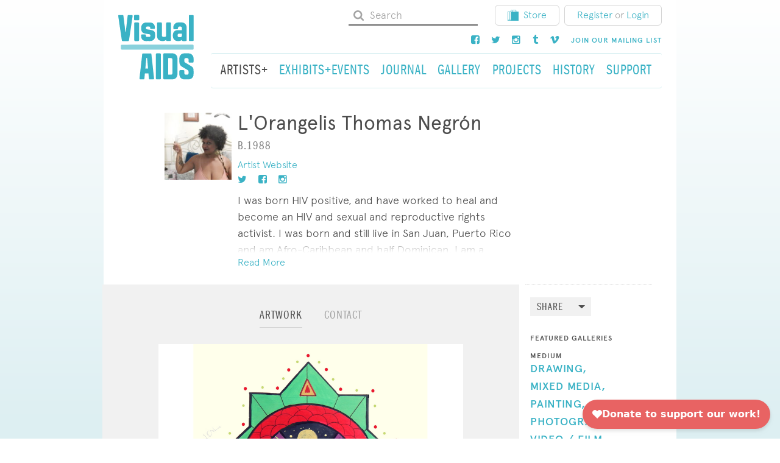

--- FILE ---
content_type: text/html; charset=UTF-8
request_url: https://visualaids.org/artists/lorangelis-thomas-negron
body_size: 13450
content:

<!DOCTYPE html>
<html xmlns="http://www.w3.org/1999/xhtml" lang="en-US">
  <head>
    <meta charset="utf-8"/>
    <meta name="viewport" content="width=device-width, initial-scale=1, shrink-to-fit=no">
    <meta http-equiv="x-ua-compatible" content="ie=edge">
        
		<link href="/mix/css/styles.css" rel="stylesheet" />

    <link rel="stylesheet" href="https://maxcdn.bootstrapcdn.com/font-awesome/4.5.0/css/font-awesome.min.css">
        <link rel="stylesheet" href="/redactor/redactor.css" />

    <link rel="preconnect" href="https://fonts.googleapis.com">
    <link rel="preconnect" href="https://fonts.gstatic.com" crossorigin>
    <link href="https://fonts.googleapis.com/css2?family=Merriweather:ital,wght@0,300;0,400;0,700;1,300;1,400;1,700&family=Playfair+Display:ital,wght@0,600;1,400;1,600&display=swap" rel="stylesheet">
      <script
        async
        src="https://widgets.givebutter.com/latest.umd.cjs?acct=VX766zUCHgnZwz8E&p=other"
      ></script>

    <link rel="shortcut icon" href="/favicon.ico">
  <title>Visual AIDS | L&#039;Orangelis Thomas Negrón</title>
<script>dl = [];
(function(w,d,s,l,i){w[l]=w[l]||[];w[l].push({'gtm.start':
new Date().getTime(),event:'gtm.js'});var f=d.getElementsByTagName(s)[0],
j=d.createElement(s),dl=l!='dataLayer'?'&l='+l:'';j.async=true;j.src=
'//www.googletagmanager.com/gtm.js?id='+i+dl;f.parentNode.insertBefore(j,f);
})(window,document,'script','dl','GTM-MGFF4RR');
</script><meta name="generator" content="SEOmatic">
<meta name="keywords" content="visualaids, visual, aids, art, hiv, artists, activism, activist">
<meta name="description" content="Visual AIDS utilizes art to fight AIDS by provoking dialogue, supporting HIV+ artists, and preserving a legacy, because AIDS is not over.">
<meta name="referrer" content="no-referrer-when-downgrade">
<meta name="robots" content="all">
<meta content="140218485369" property="fb:profile_id">
<meta content="en_US" property="og:locale">
<meta content="Visual AIDS" property="og:site_name">
<meta content="website" property="og:type">
<meta content="https://visualaids.org/artists/lorangelis-thomas-negron" property="og:url">
<meta content="Visual AIDS | L&#039;Orangelis Thomas Negrón" property="og:title">
<meta content="Visual AIDS utilizes art to fight AIDS by provoking dialogue, supporting HIV+ artists, and preserving a legacy, because AIDS is not over." property="og:description">
<meta content="https://vimeo.com/visualaidsnyc" property="og:see_also">
<meta content="https://www.instagram.com/visual_aids/" property="og:see_also">
<meta content="https://www.facebook.com/visualAIDS" property="og:see_also">
<meta content="https://twitter.com/Visual_AIDS" property="og:see_also">
<meta name="twitter:card" content="summary_large_image">
<meta name="twitter:site" content="@Visual_AIDS">
<meta name="twitter:creator" content="@Visual_AIDS">
<meta name="twitter:title" content="Visual AIDS | L&#039;Orangelis Thomas Negrón">
<meta name="twitter:description" content="Visual AIDS utilizes art to fight AIDS by provoking dialogue, supporting HIV+ artists, and preserving a legacy, because AIDS is not over.">
<meta name="google-site-verification" content="daaRJ_T6Jig3y1a-aRzGQ5Y6kKutyiiHPkIwOI4zd00">
<link href="https://visualaids.org/artists/lorangelis-thomas-negron" rel="canonical">
<link href="https://visualaids.org/" rel="home">
<link type="text/plain" href="https://visualaids.org/humans.txt" rel="author"></head>

  <body id=""
    class="artists artists_detail"
  ><noscript><iframe src="//www.googletagmanager.com/ns.html?id=GTM-MGFF4RR"
height="0" width="0" style="display:none;visibility:hidden"></iframe></noscript>

    <div id="full-page">
      <div class="container">
        <header>
          <div class="hidden-md-down container-top">
                    
<div class="row">

  <div class="col-sm-2 logo-wrapper">
    <a href="/">
      <svg viewBox="0 0 179 154" version="1.1" xmlns="http://www.w3.org/2000/svg" xmlns:xlink="http://www.w3.org/1999/xlink" xmlns:sketch="http://www.bohemiancoding.com/sketch/ns">
        <g id="Group" sketch:type="MSLayerGroup">
          <path
            d="M128.4,138.1 C128.4,140.6 127.3,141.8 124.8,141.8 L118.5,141.8 L118.5,102.8 C118.8,102.8 119.1,102.7 119.4,102.7 L124.8,102.7 C127.2,102.7 128.4,104 128.4,106.3 L128.4,138.1 M140.3,141.3 L140.3,103.1 C140.3,100.7 139.7,98.4 138.2,96.4 C135.7,93 132.4,91.4 128.2,91.4 C122.1,91.4 115.9,91.5 109.8,91.4 C106.9,91.4 106.6,92.5 106.6,94.7 L106.6,122.2 L106.6,123.8 L106.6,150.1 C106.6,152.2 107.3,152.9 109.4,152.9 L128.7,152.9 C134.9,153 140.3,148 140.3,141.3"
            id="Shape"
            fill="#3AB2C5"
            sketch:type="MSShapeGroup"></path>
          <path
            d="M166.2,153 C167.3,153 168.3,152.9 169.4,152.7 C173.8,151.9 177.9,147.7 178.3,143.3 C178.8,138.6 178.7,134 178.3,129.3 C178.1,127 177.1,125 175.3,123.5 C174.3,122.7 173.3,121.9 172.2,121.3 C167.7,118.6 163.3,116 158.8,113.3 C157.4,112.5 156.6,111.2 156.7,109.6 L156.7,105.9 C156.8,103.9 158,102.7 159.9,102.7 L162.8,102.7 C165.3,102.7 166.4,103.7 166.8,106.2 L166.8,107.4 L166.8,111.5 C166.8,112.5 167.2,113 168.2,113.3 C168.7,113.4 169.2,113.5 169.6,113.5 L175.7,113.5 C177.9,113.5 178.5,112.9 178.5,110.7 L178.5,103.7 C178.5,102 178.3,100.3 177.6,98.7 C175.5,94.2 172,91.7 167,91.5 C163.7,91.4 160.5,91.5 157.2,91.5 C156.1,91.5 155,91.6 153.9,91.8 C149.1,92.6 144.9,97.5 144.9,102.3 C144.9,105.7 144.8,109.1 144.9,112.5 C145,117.1 147,120.7 151.1,123.1 C153,124.2 154.8,125.3 156.6,126.3 C159.1,127.8 161.6,129.2 164,130.7 C165.2,131.4 166.4,132.3 166.5,133.8 C166.7,135.5 166.8,137.2 166.6,138.9 C166.4,140.9 165.3,141.8 163.3,141.8 L160.1,141.8 C157.9,141.7 156.7,140.6 156.7,138.3 L156.7,133.5 C156.6,131.8 155.9,131.1 154.2,131.1 L147.2,131.1 C145.5,131.1 144.9,131.8 144.9,133.4 L144.9,141.9 C144.9,142.5 144.9,143.2 145.1,143.8 C146.3,149.3 150.9,153 156.5,153 L161.6,153 C163.1,153 164.7,153 166.2,153"
            id="Shape"
            fill="#3AB2C5"
            sketch:type="MSShapeGroup"></path>
          <path
            d="M70.6,127.4 L64.3,127.4 C64.3,127 64.3,126.5 64.4,126.1 C64.7,122.6 65.1,119 65.4,115.5 C65.8,111.5 66.2,107.6 66.6,103.6 C66.7,103 66.8,102.3 67.6,102.1 C68.3,102.3 68.5,102.8 68.5,103.4 C68.8,106.7 69.1,110.1 69.4,113.4 C69.8,117.3 70.1,121.1 70.5,125 C70.5,125.8 70.5,126.5 70.6,127.4 M84.9,151.1 C84.9,150.8 84.9,150.4 84.8,150.1 C84.2,144.3 83.5,138.6 82.9,132.9 C82.4,127.9 81.9,122.9 81.3,118 C80.5,110.9 79.8,103.9 79,96.8 C78.9,95.6 78.8,94.5 78.6,93.3 C78.4,92.1 77.8,91.7 76.6,91.6 L75.6,91.6 L61.7,91.6 L58.8,91.6 C57.5,91.7 56.9,92.2 56.8,93.5 L55.3,107 C54.9,110.9 54.5,114.7 54,118.6 C53.6,122.7 53.1,126.8 52.6,130.9 C52.1,135 51.7,139.1 51.2,143.2 C50.9,145.7 50.7,148.2 50.5,150.8 C50.4,152.4 51,153.1 52.6,153.1 L59.8,153.1 C61.3,153.1 61.9,152.5 62.1,151 C62.4,147.4 62.7,143.8 63,140.2 C63,139.7 63.2,139.3 63.3,138.8 L71.6,138.8 C71.8,141.4 72,143.9 72.3,146.5 C72.4,148 72.5,149.5 72.7,151 C72.8,152.3 73.5,153.1 74.7,153.1 L83.2,153.1 C84.3,152.9 84.9,152.2 84.9,151.1"
            id="Shape"
            fill="#3AB2C5"
            sketch:type="MSShapeGroup"></path>
          <path
            d="M101,122.4 L101,107.1 L101,94.2 C101,92.2 100.3,91.5 98.4,91.5 L91.7,91.5 C90,91.5 89.4,92.1 89.2,93.8 L89.2,94.7 L89.2,102.6 L89.2,141.5 L89.2,150.4 C89.2,152.3 89.9,153 91.8,153 L98.8,153 C100.3,153 101,152.2 101.1,150.8 L101.1,149.6 C101,140.5 101,131.4 101,122.4 L101,122.4 L101,122.4 Z"
            id="Shape"
            fill="#3AB2C5"
            sketch:type="MSShapeGroup"></path>
          <path
            d="M37.1,71 L175.2,71 L176.4,71 C177.9,71.1 178.6,71.8 178.6,73.3 L178.6,80.3 C178.6,82.1 177.9,82.8 176,82.9 L57.8,82.9 L17.4,82.9 L9.5,82.9 L8.6,82.9 C6.8,82.7 6.3,82.2 6.3,80.4 L6.3,73.7 C6.3,71.8 7,71.1 9,71.1 L21.9,71.1 C26.9,71 32,71 37.1,71 L37.1,71 L37.1,71 Z"
            id="Shape"
            fill="#89D1DC"
            sketch:type="MSShapeGroup"></path>
          <path
            d="M16.9,40.1 C16.5,37.1 16.1,34 15.8,31 C15.4,27.4 15,23.8 14.5,20.3 C14.1,16.6 13.6,12.9 13.1,9.1 C12.8,7 12.6,4.9 12.3,2.9 C12.1,1.4 11.5,0.9 10.1,0.9 L2.1,0.9 C0.7,0.9 -1.54529167e-13,1.6 0.1,3 C0.1,3.9 0.3,4.8 0.4,5.8 C0.8,8.7 1.3,11.7 1.7,14.6 C2.5,20.2 3.3,25.8 4.2,31.4 C5,36.9 5.9,42.5 6.7,48 C7.3,52.1 7.9,56.2 8.5,60.3 C8.7,61.9 9.4,62.5 10.9,62.5 L23.3,62.5 C24.6,62.5 25.2,61.9 25.5,60.6 C25.7,59.4 25.9,58.2 26.1,57 C27,51 27.9,45 28.8,39 C29.6,33.5 30.5,27.9 31.3,22.4 C31.9,18.2 32.6,13.9 33.2,9.7 C33.5,7.6 33.8,5.6 34.1,3.5 C34.3,1.9 33.6,1 32,1 L24.5,1 C23.1,1 22.5,1.5 22.3,3 C21.9,6.1 21.5,9.2 21.2,12.3 C20.9,15.2 20.6,18 20.2,20.9 C19.8,24.6 19.3,28.3 18.9,32.1 C18.6,34.8 18.3,37.5 18,40.2 C18,40.6 17.9,41.1 17.2,41.2 C17.1,40.7 16.9,40.4 16.9,40.1"
            id="Shape"
            fill="#3AB2C5"
            sketch:type="MSShapeGroup"></path>
          <path
            d="M150.7,50.2 C150.6,52.2 149.3,53.2 147.3,53.3 L143.9,53.3 C142.1,53.2 141,52.1 140.8,50.2 C140.7,49.4 140.7,48.6 140.8,47.9 C140.9,46.4 141.7,45.5 143.2,45.2 C143.5,45.1 143.9,45 144.2,45 L150.7,45 C150.8,46.8 150.9,48.5 150.7,50.2 M161.8,27.5 C160.6,22.1 155.9,18.5 150.4,18.4 L142.2,18.4 C138.4,18.4 135.3,20 133,23 C130.7,25.8 130.4,29.1 130.6,32.6 C130.7,33.7 131.5,34.4 132.7,34.4 L139.4,34.4 C140.7,34.4 141.3,33.9 141.5,32.6 C141.6,32.2 141.6,31.7 141.7,31.3 C141.9,29.4 142.9,28.3 144.8,28.2 C145.7,28.1 146.7,28.1 147.6,28.2 C149.3,28.3 150.5,29.3 150.7,31 C150.9,32.8 150.7,34.7 150.7,36.6 C150.1,36.6 149.6,36.7 149.1,36.7 C145.8,36.7 142.6,36.7 139.3,36.8 C134.8,37 131.1,40.1 130,44.4 C129.2,47.6 129.1,50.8 129.9,54 C130.9,57.9 133.2,60.8 137.2,61.9 C140.4,62.8 143.6,62.6 146.9,61.9 C148.4,61.6 149.6,60.7 150.8,59.5 C150.8,59.9 150.8,60.2 150.9,60.4 C151,61.6 151.7,62.3 152.8,62.4 C155.3,62.5 157.8,62.5 160.3,62.4 C161.5,62.4 162.1,61.6 162.2,60.4 L162.2,59.4 L162.2,31.5 C162.1,30.1 162.1,28.8 161.8,27.5"
            id="Shape"
            fill="#3AB2C5"
            sketch:type="MSShapeGroup"></path>
          <path
            d="M76,62.4 C82.5,62.3 86.5,57.7 87.2,53.2 C87.7,50 87.8,46.7 87.1,43.5 C86.6,41 85.1,39 82.8,37.9 C81.3,37.2 79.6,36.6 78,36.3 C75.1,35.7 72.1,35.3 69.2,34.9 C66,34.4 65.7,34.1 65.8,30.9 C65.8,29.3 66.6,28.3 68.3,28.2 C70,28.1 71.6,28.1 73.3,28.2 C74.7,28.3 75.5,29.1 75.7,30.5 C75.8,31 75.7,31.6 75.8,32.1 C75.9,33.3 76.3,33.7 77.4,33.8 C79.9,33.9 82.5,33.8 85,33.8 C86.1,33.8 86.7,33.1 86.8,32.1 C86.9,30.1 86.9,28.1 86.3,26.2 C84.9,21.7 81,18.7 76,18.6 C72.9,18.5 69.9,18.6 66.8,18.6 C65.7,18.6 64.6,18.7 63.6,18.9 C58.9,19.9 55.9,22.8 54.8,27.4 C54.1,30.3 54.3,33.2 54.7,36.1 C55.3,40.5 57.8,43.3 62,44.4 C63.9,44.9 65.9,45.2 67.9,45.5 C69.9,45.8 71.9,46 73.8,46.4 C75.7,46.8 76.3,47.8 76.2,49.8 C76.1,51.5 75.2,52.5 73.4,52.6 C71.6,52.7 69.8,52.7 68,52.6 C66.3,52.5 65.6,51.6 65.6,49.9 L65.6,49 C65.5,47.6 64.8,46.8 63.4,46.8 L56.5,46.8 C55.1,46.8 54.3,47.6 54.3,49 C54.3,50.5 54.3,51.9 54.5,53.4 C55,56.5 56.5,59 59.3,60.8 C61.1,61.9 63.1,62.3 65.1,62.4 C66.9,62.5 68.7,62.4 70.5,62.4 C72.3,62.4 74.2,62.5 76,62.4"
            id="Shape"
            fill="#3AB2C5"
            sketch:type="MSShapeGroup"></path>
          <path
            d="M113.6,59.5 C112.2,60.6 110.9,61.6 109.2,61.9 C105.8,62.7 102.4,62.7 99.1,61.5 C95,60.1 92.2,56.4 92.2,52.1 C92.1,45 92.1,37.9 92.1,30.7 L92.1,20.5 C92.1,19 92.8,18.4 94.3,18.4 L94.4,18.4 L101,18.4 C102.7,18.4 103.3,19 103.4,20.7 L103.4,31.8 L103.4,48.5 C103.4,49 103.4,49.5 103.5,49.9 C103.9,51.5 104.9,52.5 106.5,52.6 C107.8,52.7 109,52.7 110.3,52.6 C112.2,52.5 113.4,51.3 113.4,49.4 C113.5,45.3 113.5,41.1 113.5,37 L113.5,21.4 C113.5,21 113.5,20.6 113.6,20.2 C113.7,19.2 114.4,18.5 115.4,18.5 L122.9,18.5 C124,18.5 124.8,19.3 124.9,20.4 L124.9,21.1 L124.9,59.7 L124.9,60.1 C124.8,61.5 124.1,62.3 122.7,62.3 L115.7,62.3 C114.4,62.3 113.7,61.6 113.5,60.2 C113.7,60.1 113.6,59.9 113.6,59.5"
            id="Shape"
            fill="#3AB2C5"
            sketch:type="MSShapeGroup"></path>
          <path
            d="M178.6,31.8 L178.6,22 L178.6,3.3 C178.6,1.7 178,1 176.5,0.9 L169.5,0.9 C168.1,0.9 167.4,1.7 167.4,3.1 L167.4,4.6 L167.4,41.3 L167.4,60 C167.4,61.5 168.1,62.3 169.6,62.3 L176.6,62.3 C178,62.3 178.6,61.6 178.7,60.2 L178.7,59 C178.6,50 178.6,40.9 178.6,31.8 L178.6,31.8 L178.6,31.8 Z"
            id="Shape"
            fill="#3AB2C5"
            sketch:type="MSShapeGroup"></path>
          <path
            d="M37.9,40.3 L37.9,21.7 L37.9,20.7 C38,19.2 38.7,18.5 40.2,18.5 L47.1,18.5 C48.4,18.5 49.1,19.1 49.3,20.4 C49.4,20.8 49.4,21.3 49.4,21.7 L49.4,59 C49.4,61.3 49.2,62.7 46,62.5 C44.3,62.4 42.5,62.5 40.7,62.5 C38.6,62.5 38,61.8 38,59.8 C37.9,53.3 37.9,46.8 37.9,40.3 L37.9,40.3 L37.9,40.3 Z"
            id="Shape"
            fill="#3AB2C5"
            sketch:type="MSShapeGroup"></path>
          <path
            d="M37.6,7.1 L37.6,11.2 C37.6,12.6 38.2,13.3 39.6,13.3 L47.6,13.3 C49,13.3 49.7,12.6 49.7,11.2 L49.7,3 C49.7,1.6 48.9,0.8 47.5,0.8 L39.6,0.8 C38.2,0.8 37.6,1.5 37.6,2.9 C37.6,4.4 37.6,5.8 37.6,7.1 L37.6,7.1 L37.6,7.1 Z"
            id="Shape"
            fill="#3AB2C5"
            sketch:type="MSShapeGroup"></path>
        </g>
      </svg>
    </a>
  </div>
  <div class="col-sm-10">
    <div class="utility-nav">
      <ul class="nav nav-pills nav-upper">
        <li class="nav-item">
          <form class="form-inline navbar-form" action="https://visualaids.org/search">
            <svg height="18" width="18" xmlns:xlink="http://www.w3.org/1999/xlink" xmlns="http://www.w3.org/2000/svg" viewBox="0 0 18 18">
              <path
                fill="#a4a4a4"
                fill-rule="evenodd"
                d="M 2.11 12.32 C 2.75 12.97 3.53 13.48 4.41 13.87 C 5.31 14.25 6.24 14.44 7.22 14.44 C 8.72 14.44 10.08 14.01 11.31 13.17 L 14.82 16.68 C 15.08 16.93 15.37 17.06 15.74 17.06 C 16.11 17.06 16.4 16.93 16.68 16.68 C 16.93 16.4 17.06 16.11 17.06 15.74 C 17.06 15.39 16.93 15.08 16.68 14.82 L 13.17 11.31 C 14.01 10.08 14.44 8.72 14.44 7.22 C 14.44 6.24 14.25 5.31 13.87 4.41 C 13.48 3.53 12.97 2.75 12.32 2.11 C 11.68 1.47 10.91 0.96 10.03 0.57 C 9.13 0.18 8.19 0 7.22 0 C 6.24 0 5.31 0.18 4.41 0.57 C 3.53 0.96 2.75 1.47 2.11 2.11 C 1.47 2.75 0.96 3.53 0.57 4.41 C 0.18 5.31 0 6.24 0 7.22 C 0 8.19 0.18 9.13 0.57 10.03 C 0.96 10.91 1.47 11.68 2.11 12.32 L 2.11 12.32 Z M 7.22 2.63 C 8.48 2.63 9.57 3.07 10.47 3.97 C 11.37 4.87 11.81 5.95 11.81 7.22 C 11.81 8.48 11.37 9.57 10.47 10.47 C 9.57 11.37 8.48 11.81 7.22 11.81 C 5.95 11.81 4.87 11.37 3.97 10.47 C 3.07 9.57 2.63 8.48 2.63 7.22 C 2.63 5.95 3.07 4.87 3.97 3.97 C 4.87 3.07 5.95 2.63 7.22 2.63 L 7.22 2.63 Z M 7.22 2.63"></path>
            </svg>
            <input type="text" name="keywords" class="form-control form-whitebg" placeholder="Search">
          </form>

        </li>
        <li class="nav-item">
          <a class="btn btn-default" href="https://store.visualaids.org/" target="_blank" rel="noopener noreferrer">
            <img src="/images/store_icon.svg" alt="Store Icon">Store</a>
        </li>
        <li class="nav-item">
  <div class="btn btn-default">
    <a href="/login/register/artist">Register</a>
    <span class="or-text">or</span>
    <a href="/login">Login</a>
  </div>
</li>


      </ul>
    </div>
    <div class="utility-nav">
      <ul class="nav nav-pills nav-upper">
        <li class="nav-item">
          <a class="nav-link" href="https://www.facebook.com/visualAIDS">
            <i class="fa fa-facebook-square"></i>
          </a>
        </li>
        <li class="nav-item">
          <a class="nav-link" href="https://twitter.com/Visual_AIDS">
            <i class="fa fa-twitter"></i>
          </a>
        </li>
        <li class="nav-item">
          <a class="nav-link" href="http://instagram.com/visual_aids">
            <i class="fa fa-instagram"></i>
          </a>
        </li>
        <li class="nav-item">
          <a class="nav-link" href="http://art-aids-action.tumblr.com/">
            <i class="fa fa-tumblr"></i>
          </a>
        </li>
        <li class="nav-item">
          <a class="nav-link" href="https://vimeo.com/visualaidsnyc">
            <i class="fa fa-vimeo"></i>
          </a>
        </li>
        <li class="nav-item">
          <a class="nav-link" href="/signup">
            <h6>Join our mailing list</h6>
          </a>
        </li>
      </ul>
    </div>
    <nav class="navbar navbar-light navbar-desktop navbar-main">
      <ul class="nav navbar-nav">
        <li class="nav-item">
          <a class="nav-link active" href="/artists">
            <h3>Artists+</h3>
          </a>
        </li>
        <li class="nav-item">
          <a class="nav-link " href="/events">
            <h3>Exhibits+Events</h3>
          </a>
        </li>
        <li class="nav-item">
          <a class="nav-link " href="/journal">
            <h3>Journal</h3>
          </a>
        </li>
        <li class="nav-item">
          <a class="nav-link " href="/gallery">
            <h3>Gallery</h3>
          </a>
        </li>
        <li class="nav-item">
          <a class="nav-link " href="/projects">
            <h3>Projects</h3>
          </a>
        </li>
        <li class="nav-item">
          <a class="nav-link " href="/history">
            <h3>History</h3>
          </a>
        </li>
        <li class="nav-item">
          <a class="nav-link " href="/support">
            <h3>Support</h3>
          </a>
        </li>
      </ul>
    </nav>
  </div>
</div>
                    </div>
          <div class="hidden-lg-up container-mobile-header" id="#mobile-header">
            <nav class="navbar navbar-mobile">
              <div class="mobile-header">
                <a class="navbar-brand" href="/">
                  <svg width="179px" height="154px" viewBox="0 0 179 154" version="1.1" xmlns="http://www.w3.org/2000/svg" xmlns:xlink="http://www.w3.org/1999/xlink" xmlns:sketch="http://www.bohemiancoding.com/sketch/ns">
                    <g id="Group" sketch:type="MSLayerGroup">
                      <path
                        d="M128.4,138.1 C128.4,140.6 127.3,141.8 124.8,141.8 L118.5,141.8 L118.5,102.8 C118.8,102.8 119.1,102.7 119.4,102.7 L124.8,102.7 C127.2,102.7 128.4,104 128.4,106.3 L128.4,138.1 M140.3,141.3 L140.3,103.1 C140.3,100.7 139.7,98.4 138.2,96.4 C135.7,93 132.4,91.4 128.2,91.4 C122.1,91.4 115.9,91.5 109.8,91.4 C106.9,91.4 106.6,92.5 106.6,94.7 L106.6,122.2 L106.6,123.8 L106.6,150.1 C106.6,152.2 107.3,152.9 109.4,152.9 L128.7,152.9 C134.9,153 140.3,148 140.3,141.3"
                        id="Shape"
                        fill="#3AB2C5"
                        sketch:type="MSShapeGroup"></path>
                      <path
                        d="M166.2,153 C167.3,153 168.3,152.9 169.4,152.7 C173.8,151.9 177.9,147.7 178.3,143.3 C178.8,138.6 178.7,134 178.3,129.3 C178.1,127 177.1,125 175.3,123.5 C174.3,122.7 173.3,121.9 172.2,121.3 C167.7,118.6 163.3,116 158.8,113.3 C157.4,112.5 156.6,111.2 156.7,109.6 L156.7,105.9 C156.8,103.9 158,102.7 159.9,102.7 L162.8,102.7 C165.3,102.7 166.4,103.7 166.8,106.2 L166.8,107.4 L166.8,111.5 C166.8,112.5 167.2,113 168.2,113.3 C168.7,113.4 169.2,113.5 169.6,113.5 L175.7,113.5 C177.9,113.5 178.5,112.9 178.5,110.7 L178.5,103.7 C178.5,102 178.3,100.3 177.6,98.7 C175.5,94.2 172,91.7 167,91.5 C163.7,91.4 160.5,91.5 157.2,91.5 C156.1,91.5 155,91.6 153.9,91.8 C149.1,92.6 144.9,97.5 144.9,102.3 C144.9,105.7 144.8,109.1 144.9,112.5 C145,117.1 147,120.7 151.1,123.1 C153,124.2 154.8,125.3 156.6,126.3 C159.1,127.8 161.6,129.2 164,130.7 C165.2,131.4 166.4,132.3 166.5,133.8 C166.7,135.5 166.8,137.2 166.6,138.9 C166.4,140.9 165.3,141.8 163.3,141.8 L160.1,141.8 C157.9,141.7 156.7,140.6 156.7,138.3 L156.7,133.5 C156.6,131.8 155.9,131.1 154.2,131.1 L147.2,131.1 C145.5,131.1 144.9,131.8 144.9,133.4 L144.9,141.9 C144.9,142.5 144.9,143.2 145.1,143.8 C146.3,149.3 150.9,153 156.5,153 L161.6,153 C163.1,153 164.7,153 166.2,153"
                        id="Shape"
                        fill="#3AB2C5"
                        sketch:type="MSShapeGroup"></path>
                      <path
                        d="M70.6,127.4 L64.3,127.4 C64.3,127 64.3,126.5 64.4,126.1 C64.7,122.6 65.1,119 65.4,115.5 C65.8,111.5 66.2,107.6 66.6,103.6 C66.7,103 66.8,102.3 67.6,102.1 C68.3,102.3 68.5,102.8 68.5,103.4 C68.8,106.7 69.1,110.1 69.4,113.4 C69.8,117.3 70.1,121.1 70.5,125 C70.5,125.8 70.5,126.5 70.6,127.4 M84.9,151.1 C84.9,150.8 84.9,150.4 84.8,150.1 C84.2,144.3 83.5,138.6 82.9,132.9 C82.4,127.9 81.9,122.9 81.3,118 C80.5,110.9 79.8,103.9 79,96.8 C78.9,95.6 78.8,94.5 78.6,93.3 C78.4,92.1 77.8,91.7 76.6,91.6 L75.6,91.6 L61.7,91.6 L58.8,91.6 C57.5,91.7 56.9,92.2 56.8,93.5 L55.3,107 C54.9,110.9 54.5,114.7 54,118.6 C53.6,122.7 53.1,126.8 52.6,130.9 C52.1,135 51.7,139.1 51.2,143.2 C50.9,145.7 50.7,148.2 50.5,150.8 C50.4,152.4 51,153.1 52.6,153.1 L59.8,153.1 C61.3,153.1 61.9,152.5 62.1,151 C62.4,147.4 62.7,143.8 63,140.2 C63,139.7 63.2,139.3 63.3,138.8 L71.6,138.8 C71.8,141.4 72,143.9 72.3,146.5 C72.4,148 72.5,149.5 72.7,151 C72.8,152.3 73.5,153.1 74.7,153.1 L83.2,153.1 C84.3,152.9 84.9,152.2 84.9,151.1"
                        id="Shape"
                        fill="#3AB2C5"
                        sketch:type="MSShapeGroup"></path>
                      <path
                        d="M101,122.4 L101,107.1 L101,94.2 C101,92.2 100.3,91.5 98.4,91.5 L91.7,91.5 C90,91.5 89.4,92.1 89.2,93.8 L89.2,94.7 L89.2,102.6 L89.2,141.5 L89.2,150.4 C89.2,152.3 89.9,153 91.8,153 L98.8,153 C100.3,153 101,152.2 101.1,150.8 L101.1,149.6 C101,140.5 101,131.4 101,122.4 L101,122.4 L101,122.4 Z"
                        id="Shape"
                        fill="#3AB2C5"
                        sketch:type="MSShapeGroup"></path>
                      <path
                        d="M37.1,71 L175.2,71 L176.4,71 C177.9,71.1 178.6,71.8 178.6,73.3 L178.6,80.3 C178.6,82.1 177.9,82.8 176,82.9 L57.8,82.9 L17.4,82.9 L9.5,82.9 L8.6,82.9 C6.8,82.7 6.3,82.2 6.3,80.4 L6.3,73.7 C6.3,71.8 7,71.1 9,71.1 L21.9,71.1 C26.9,71 32,71 37.1,71 L37.1,71 L37.1,71 Z"
                        id="Shape"
                        fill="#89D1DC"
                        sketch:type="MSShapeGroup"></path>
                      <path
                        d="M16.9,40.1 C16.5,37.1 16.1,34 15.8,31 C15.4,27.4 15,23.8 14.5,20.3 C14.1,16.6 13.6,12.9 13.1,9.1 C12.8,7 12.6,4.9 12.3,2.9 C12.1,1.4 11.5,0.9 10.1,0.9 L2.1,0.9 C0.7,0.9 -1.54529167e-13,1.6 0.1,3 C0.1,3.9 0.3,4.8 0.4,5.8 C0.8,8.7 1.3,11.7 1.7,14.6 C2.5,20.2 3.3,25.8 4.2,31.4 C5,36.9 5.9,42.5 6.7,48 C7.3,52.1 7.9,56.2 8.5,60.3 C8.7,61.9 9.4,62.5 10.9,62.5 L23.3,62.5 C24.6,62.5 25.2,61.9 25.5,60.6 C25.7,59.4 25.9,58.2 26.1,57 C27,51 27.9,45 28.8,39 C29.6,33.5 30.5,27.9 31.3,22.4 C31.9,18.2 32.6,13.9 33.2,9.7 C33.5,7.6 33.8,5.6 34.1,3.5 C34.3,1.9 33.6,1 32,1 L24.5,1 C23.1,1 22.5,1.5 22.3,3 C21.9,6.1 21.5,9.2 21.2,12.3 C20.9,15.2 20.6,18 20.2,20.9 C19.8,24.6 19.3,28.3 18.9,32.1 C18.6,34.8 18.3,37.5 18,40.2 C18,40.6 17.9,41.1 17.2,41.2 C17.1,40.7 16.9,40.4 16.9,40.1"
                        id="Shape"
                        fill="#3AB2C5"
                        sketch:type="MSShapeGroup"></path>
                      <path
                        d="M150.7,50.2 C150.6,52.2 149.3,53.2 147.3,53.3 L143.9,53.3 C142.1,53.2 141,52.1 140.8,50.2 C140.7,49.4 140.7,48.6 140.8,47.9 C140.9,46.4 141.7,45.5 143.2,45.2 C143.5,45.1 143.9,45 144.2,45 L150.7,45 C150.8,46.8 150.9,48.5 150.7,50.2 M161.8,27.5 C160.6,22.1 155.9,18.5 150.4,18.4 L142.2,18.4 C138.4,18.4 135.3,20 133,23 C130.7,25.8 130.4,29.1 130.6,32.6 C130.7,33.7 131.5,34.4 132.7,34.4 L139.4,34.4 C140.7,34.4 141.3,33.9 141.5,32.6 C141.6,32.2 141.6,31.7 141.7,31.3 C141.9,29.4 142.9,28.3 144.8,28.2 C145.7,28.1 146.7,28.1 147.6,28.2 C149.3,28.3 150.5,29.3 150.7,31 C150.9,32.8 150.7,34.7 150.7,36.6 C150.1,36.6 149.6,36.7 149.1,36.7 C145.8,36.7 142.6,36.7 139.3,36.8 C134.8,37 131.1,40.1 130,44.4 C129.2,47.6 129.1,50.8 129.9,54 C130.9,57.9 133.2,60.8 137.2,61.9 C140.4,62.8 143.6,62.6 146.9,61.9 C148.4,61.6 149.6,60.7 150.8,59.5 C150.8,59.9 150.8,60.2 150.9,60.4 C151,61.6 151.7,62.3 152.8,62.4 C155.3,62.5 157.8,62.5 160.3,62.4 C161.5,62.4 162.1,61.6 162.2,60.4 L162.2,59.4 L162.2,31.5 C162.1,30.1 162.1,28.8 161.8,27.5"
                        id="Shape"
                        fill="#3AB2C5"
                        sketch:type="MSShapeGroup"></path>
                      <path
                        d="M76,62.4 C82.5,62.3 86.5,57.7 87.2,53.2 C87.7,50 87.8,46.7 87.1,43.5 C86.6,41 85.1,39 82.8,37.9 C81.3,37.2 79.6,36.6 78,36.3 C75.1,35.7 72.1,35.3 69.2,34.9 C66,34.4 65.7,34.1 65.8,30.9 C65.8,29.3 66.6,28.3 68.3,28.2 C70,28.1 71.6,28.1 73.3,28.2 C74.7,28.3 75.5,29.1 75.7,30.5 C75.8,31 75.7,31.6 75.8,32.1 C75.9,33.3 76.3,33.7 77.4,33.8 C79.9,33.9 82.5,33.8 85,33.8 C86.1,33.8 86.7,33.1 86.8,32.1 C86.9,30.1 86.9,28.1 86.3,26.2 C84.9,21.7 81,18.7 76,18.6 C72.9,18.5 69.9,18.6 66.8,18.6 C65.7,18.6 64.6,18.7 63.6,18.9 C58.9,19.9 55.9,22.8 54.8,27.4 C54.1,30.3 54.3,33.2 54.7,36.1 C55.3,40.5 57.8,43.3 62,44.4 C63.9,44.9 65.9,45.2 67.9,45.5 C69.9,45.8 71.9,46 73.8,46.4 C75.7,46.8 76.3,47.8 76.2,49.8 C76.1,51.5 75.2,52.5 73.4,52.6 C71.6,52.7 69.8,52.7 68,52.6 C66.3,52.5 65.6,51.6 65.6,49.9 L65.6,49 C65.5,47.6 64.8,46.8 63.4,46.8 L56.5,46.8 C55.1,46.8 54.3,47.6 54.3,49 C54.3,50.5 54.3,51.9 54.5,53.4 C55,56.5 56.5,59 59.3,60.8 C61.1,61.9 63.1,62.3 65.1,62.4 C66.9,62.5 68.7,62.4 70.5,62.4 C72.3,62.4 74.2,62.5 76,62.4"
                        id="Shape"
                        fill="#3AB2C5"
                        sketch:type="MSShapeGroup"></path>
                      <path
                        d="M113.6,59.5 C112.2,60.6 110.9,61.6 109.2,61.9 C105.8,62.7 102.4,62.7 99.1,61.5 C95,60.1 92.2,56.4 92.2,52.1 C92.1,45 92.1,37.9 92.1,30.7 L92.1,20.5 C92.1,19 92.8,18.4 94.3,18.4 L94.4,18.4 L101,18.4 C102.7,18.4 103.3,19 103.4,20.7 L103.4,31.8 L103.4,48.5 C103.4,49 103.4,49.5 103.5,49.9 C103.9,51.5 104.9,52.5 106.5,52.6 C107.8,52.7 109,52.7 110.3,52.6 C112.2,52.5 113.4,51.3 113.4,49.4 C113.5,45.3 113.5,41.1 113.5,37 L113.5,21.4 C113.5,21 113.5,20.6 113.6,20.2 C113.7,19.2 114.4,18.5 115.4,18.5 L122.9,18.5 C124,18.5 124.8,19.3 124.9,20.4 L124.9,21.1 L124.9,59.7 L124.9,60.1 C124.8,61.5 124.1,62.3 122.7,62.3 L115.7,62.3 C114.4,62.3 113.7,61.6 113.5,60.2 C113.7,60.1 113.6,59.9 113.6,59.5"
                        id="Shape"
                        fill="#3AB2C5"
                        sketch:type="MSShapeGroup"></path>
                      <path
                        d="M178.6,31.8 L178.6,22 L178.6,3.3 C178.6,1.7 178,1 176.5,0.9 L169.5,0.9 C168.1,0.9 167.4,1.7 167.4,3.1 L167.4,4.6 L167.4,41.3 L167.4,60 C167.4,61.5 168.1,62.3 169.6,62.3 L176.6,62.3 C178,62.3 178.6,61.6 178.7,60.2 L178.7,59 C178.6,50 178.6,40.9 178.6,31.8 L178.6,31.8 L178.6,31.8 Z"
                        id="Shape"
                        fill="#3AB2C5"
                        sketch:type="MSShapeGroup"></path>
                      <path
                        d="M37.9,40.3 L37.9,21.7 L37.9,20.7 C38,19.2 38.7,18.5 40.2,18.5 L47.1,18.5 C48.4,18.5 49.1,19.1 49.3,20.4 C49.4,20.8 49.4,21.3 49.4,21.7 L49.4,59 C49.4,61.3 49.2,62.7 46,62.5 C44.3,62.4 42.5,62.5 40.7,62.5 C38.6,62.5 38,61.8 38,59.8 C37.9,53.3 37.9,46.8 37.9,40.3 L37.9,40.3 L37.9,40.3 Z"
                        id="Shape"
                        fill="#3AB2C5"
                        sketch:type="MSShapeGroup"></path>
                      <path
                        d="M37.6,7.1 L37.6,11.2 C37.6,12.6 38.2,13.3 39.6,13.3 L47.6,13.3 C49,13.3 49.7,12.6 49.7,11.2 L49.7,3 C49.7,1.6 48.9,0.8 47.5,0.8 L39.6,0.8 C38.2,0.8 37.6,1.5 37.6,2.9 C37.6,4.4 37.6,5.8 37.6,7.1 L37.6,7.1 L37.6,7.1 Z"
                        id="Shape"
                        fill="#3AB2C5"
                        sketch:type="MSShapeGroup"></path>
                    </g>
                  </svg>
                </a>
                <h3></h3>
                <button class="navbar-toggler hamburger" type="button">
                  <img class="img-fluid" src="/images/hamburger-icon.svg" alt="hamburger icon"></button>
              </div>
              <div id="collapsingNavbar">
                <div class="container">
                  <button class="navbar-toggler" type="button">CLOSE
                    <i class="fa fa-lg fa-angle-right"></i>
                  </button>
                  <ul class="nav navbar-nav">
                    <li>
                      <a class="nav-link" href="/artists">
                        <h3>Artists+</h3>
                      </a>
                    </li>
                    <li>
                      <a class="nav-link" href="/events">
                        <h3>Exhibits+Events</h3>
                      </a>
                    </li>
                    <li>
                      <a class="nav-link" href="/journal">
                        <h3>Journal</h3>
                      </a>
                    </li>
                    <li>
                      <a class="nav-link" href="/gallery">
                        <h3>Gallery</h3>
                      </a>
                    </li>
                    <li>
                      <a class="nav-link" href="/projects">
                        <h3>Projects</h3>
                      </a>
                    </li>
                    <li>
                      <a class="nav-link" href="/history">
                        <h3>History</h3>
                      </a>
                    </li>
                    <li>
                      <a class="nav-link" href="/support">
                        <h3>Support</h3>
                      </a>
                    </li>
                    <li>
                      <ul class="nav nav-pills nav-upper">
                        <li class="nav-item">
                          <a class="nav-link" href="https://www.facebook.com/visualAIDS">
                            <i class="fa fa-facebook-square"></i>
                          </a>
                        </li>
                        <li class="nav-item">
                          <a class="nav-link" href="https://twitter.com/Visual_AIDS">
                            <i class="fa fa-twitter"></i>
                          </a>
                        </li>
                        <li class="nav-item">
                          <a class="nav-link" href="http://instagram.com/visual_aids">
                            <i class="fa fa-instagram"></i>
                          </a>
                        </li>
                        <li class="nav-item">
                          <a class="nav-link" href="http://art-aids-action.tumblr.com/">
                            <i class="fa fa-tumblr"></i>
                          </a>
                        </li>
                        <li class="nav-item">
                          <a class="nav-link" href="https://vimeo.com/visualaidsnyc">
                            <i class="fa fa-vimeo"></i>
                          </a>
                        </li>
                      </ul>
                    </li>
                    <li class="nav-item">
                      <a class="btn btn-default" target="_blank" href="https://store.visualaids.org/" target="_blank" rel="noopener noreferrer">Store</a>
                    </li>
                    <li class="nav-item">
  <div class="btn btn-default">
    <a href="/login/register/artist">Register</a>
    <span class="or-text">or</span>
    <a href="/login">Login</a>
  </div>
</li>


                    <li>
                      <form class="form-inline navbar-form" action="https://visualaids.org/search">

                        <div class="input-group">
                          <i class="fa fa-search"></i>
                          <input type="text" name="keywords" class="form-control form-whitebg" placeholder="Search">
                        </div>
                      </form>

                    </li>
                  </ul>
                </div>
              </div>
            </nav>
          </div>
        </header>
        <div id="main" style="">
  <div class="row">
    <div class="col-xs-12 col-md-11 col-lg-8 col-lg-offset-1">
      <div class="media--artist-detail-title">
                  <div class="media-left">
                        <img
              src="https://storage.googleapis.com/visualaids-userphotos/user-photos/_profile/DSCN81215c2d29037ec755.74542967.jpeg"
              class="media-object img-fluid"
              alt="Lorangelis Thomas Negron">
          </div>
                <div class="media-body" id="read-more-app">
          <div class="media-body-upper">
            <h1>L&#039;Orangelis Thomas Negrón</h1>
                                        <h4 class="date">
                b.1988
              </h4>
                                      <div class="hidden-md-up"></div>
                                                                      <div>
                <a href="https://rojavida.wordpress.com/" target="_blank">Artist Website</a>
              </div>
                        <ul class="artist-links">
                              <li>
                  <a href="https://x.com/lolangelis" target="_blank">
                    <i class="fa fa-twitter"></i>
                  </a>
                </li>
                                            <li>
                  <a href="https://www.facebook.com/lorangelis" target="_blank">
                    <i class="fa fa-facebook-square"></i>
                  </a>
                </li>
                                            <li>
                  <a href="https://www.instagram.com/lorangelis/?hl=en" target="_blank">
                    <i class="fa fa-instagram"></i>
                  </a>
                </li>
                          </ul>
          </div>
                    <div class="bio" :class="{open: isOpen}">
              <p>I was born HIV positive, and have worked to heal and become an HIV and sexual and reproductive rights activist. I was born and still live in San Juan, Puerto Rico and am Afro-Caribbean and half Dominican. I am a feminist, blogger, wannabe Bruja, artisan and community educator, and part of many of the people living with HIV networks. I keep changing, transforming and exploring new stages in my life, also protecting my sovereignty over my positive body and sexual pleasure. My most recent project is called "Fluir Mas", in which I paint with my menstrual blood to create images that represent my cycles. I was on the cover of POZ Magazine's October/November 2017 Issue "Protecting Progress: Living With HIV In Puerto Rico." <strong>Por Vidas </strong><strong>M</strong><strong>á</strong><strong>s</strong><strong> Dignas y Libres. </strong></p>
          </div>
          <a href="#" @click.prevent="isOpen = !isOpen" class="read-more-link" id="read-more-desktop">
            <template v-if="isOpen">Read Less</template>
            <template v-else="v-else">Read More</template>
          </a>
                  </div>
      </div>
    </div>
  </div>
  <div class="row">
    <div class="col-md-9 col-sm-12 col-images" style="" id="tab-container">
      <div class="scrollmagic-pin-spacer" style="top: auto; left: auto; bottom: auto; right: auto; margin: 0px -20px; display: block; position: relative; box-sizing: content-box; min-height: 62px; height: auto; padding-top: 0px; padding-bottom: 0px;">
        <nav class="nav-subnav" style="position: relative; margin: auto; top: auto; left: auto; bottom: auto; right: auto; box-sizing: border-box; width: 100%;">
          <ul class="nav nav-tabs" role="tablist">
            <li role="presentation" class="nav-item" >
              <a class="nav-link" @click.prevent="openTab = 0" :class="{'active': openTab == 0}" href="#artwork" aria-controls="artwork" role="tab" data-toggle="tab">
                <h4>Artwork</h4>
              </a>
            </li>
            <li role="presentation" class="nav-item" :class="{'active': openTab == 1 }" style="display: none;" >
              <a class="nav-link" @click.prevent="openTab = 1" href="#statement" aria-controls="statement" role="tab" data-toggle="tab">
                <h4>Statement</h4>
              </a>
            </li>
            <li role="presentation" class="nav-item" :class="{'active': openTab == 2 }" >
              <a class="nav-link" @click.prevent="openTab = 2" href="#contact" aria-controls="contact" role="tab" data-toggle="tab">
                <h4>Contact</h4>
              </a>
            </li>
            <li role="presentation" class="nav-item" :class="{'active': openTab == 3 }"  style="display: none;" >
              <a class="nav-link" @click.prevent="openTab = 3" href="#cv" aria-controls="cv" role="tab" data-toggle="tab">
                <h4>CV</h4>
              </a>
            </li>
          </ul>
        </nav>
      </div>
      <div class="tab-content">
        <div role="tabpanel" class="tab-pane" :class="{'active': openTab == 0} " id="artwork">
                        <div class="gallery js-gallery-no-mobile">
                      <div class="gallery-cell" data-footer='<span id="worktitle">
        <i><em>FLUIR MAS: Me Lleno Y Crezco</em></i>, 2018</span><br>
        Menstrual Blood, Mixed Media<br/>        ' data-header='<h5>FLUIR MAS: Me Lleno Y Crezco</h5>' data-image="130725">

        <div class="gallery-content">
          <div class="img-wrapper">
            <img loading="lazy"
              data-flickity-lazyload="https://storage.googleapis.com/visualaids-artists/artists/lorangelis-thomas-negrón/_medium/fluir_mas_1__export.png"
              alt="FLUIR MAS: Me Lleno Y Crezco"
              >
          </div>
        </div>

      </div>
                          <div class="gallery-cell" data-footer='<span id="worktitle">
        <i><em>FLUIR MAS: Me Observo Y Encuentro</em></i>, 2018</span><br>
        Menstrual Blood, Mixed Media<br/>        ' data-header='<h5>FLUIR MAS: Me Observo Y Encuentro</h5>' data-image="130726">

        <div class="gallery-content">
          <div class="img-wrapper">
            <img loading="lazy"
              data-flickity-lazyload="https://storage.googleapis.com/visualaids-artists/artists/lorangelis-thomas-negrón/_medium/fluir_mas_2__export.png"
              alt="FLUIR MAS: Me Observo Y Encuentro"
              >
          </div>
        </div>

      </div>
                          <div class="gallery-cell" data-footer='<span id="worktitle">
        <i><em>FLUIR MAS: Me Dispongo Y Canalizo</em></i>, 2018</span><br>
        Menstual Blood, Mixed Media<br/>        ' data-header='<h5>FLUIR MAS: Me Dispongo Y Canalizo</h5>' data-image="130727">

        <div class="gallery-content">
          <div class="img-wrapper">
            <img loading="lazy"
              data-flickity-lazyload="https://storage.googleapis.com/visualaids-artists/artists/lorangelis-thomas-negrón/_medium/fluir_mas_3__export.png"
              alt="FLUIR MAS: Me Dispongo Y Canalizo"
              >
          </div>
        </div>

      </div>
                          <div class="gallery-cell" data-footer='<span id="worktitle">
        <i><em>FLUIR MAS: Me Cuido Y Redirijo</em></i>, 2018</span><br>
        Mixed Media, Menstrual Blood<br/>        ' data-header='<h5>FLUIR MAS: Me Cuido Y Redirijo</h5>' data-image="130728">

        <div class="gallery-content">
          <div class="img-wrapper">
            <img loading="lazy"
              data-flickity-lazyload="https://storage.googleapis.com/visualaids-artists/artists/lorangelis-thomas-negrón/_medium/fluir_mas_4__export.png"
              alt="FLUIR MAS: Me Cuido Y Redirijo"
              >
          </div>
        </div>

      </div>
                          <div class="gallery-cell" data-footer='<span id="worktitle">
        <i><em>FLUIR MAS: Me Escucho Y Enfoco</em></i>, 2018</span><br>
        Menstrual Blood, Mixed Media<br/>        ' data-header='<h5>FLUIR MAS: Me Escucho Y Enfoco</h5>' data-image="130729">

        <div class="gallery-content">
          <div class="img-wrapper">
            <img loading="lazy"
              data-flickity-lazyload="https://storage.googleapis.com/visualaids-artists/artists/lorangelis-thomas-negrón/_medium/fluir_mas-2__export.png"
              alt="FLUIR MAS: Me Escucho Y Enfoco"
              >
          </div>
        </div>

      </div>
                          <div class="gallery-cell" data-footer='<span id="worktitle">
        <i><em>FLUIR MAS: Regreso y Resisto</em></i>, 2018</span><br>
        Menstrual Blood, Mixed Media<br/>        ' data-header='<h5>FLUIR MAS: Regreso y Resisto</h5>' data-image="130730">

        <div class="gallery-content">
          <div class="img-wrapper">
            <img loading="lazy"
              data-flickity-lazyload="https://storage.googleapis.com/visualaids-artists/artists/lorangelis-thomas-negrón/_medium/fluir_mas__export.png"
              alt="FLUIR MAS: Regreso y Resisto"
              >
          </div>
        </div>

      </div>
      </div>

<div class="caption-outer-wrapper">
  <div class="caption-inner-wrapper">
    <div class="slideshow-caption"></div>
    <div class="cell-number-wrapper">
      <span class="cell-number">1</span><span class="slash"></span><span class="total-cells"></span>
    </div>
  </div>
</div>

<div id="lightbox-app">
      <lightboxcomponent :userid="''" :artistid="'846'" :csrftoken="'yFcRea4Jt_4YExAcRQVGY41SbZpHOcWnF1bQfN6IU5mrt-fa6C5q4IA0Jx7nS9i_YV1ZLzJpKyHhNDLFFVWSyFoGkTWYyiXR-9K0sb5AJo4='" :csrftokenname="'CRAFT_CSRF_TOKEN'"></lightboxcomponent>
</div>

<div id="artist-gallery-app">
  <div class="artwork-wrapper hidden-sm-down ">
                  <imagewithtooltip
      :url="'https://storage.googleapis.com/visualaids-artists/artists/lorangelis-thomas-negrón/_medium/fluir_mas_1__export.png'"
      :index="'0'"
      tooltipData="FLUIR MAS: Me Lleno Y Crezco, 2018"
      :key="'0'"
      alt-text="FLUIR MAS: Me Lleno Y Crezco"></imagewithtooltip>
                  <imagewithtooltip
      :url="'https://storage.googleapis.com/visualaids-artists/artists/lorangelis-thomas-negrón/_medium/fluir_mas_2__export.png'"
      :index="'1'"
      tooltipData="FLUIR MAS: Me Observo Y Encuentro, 2018"
      :key="'1'"
      alt-text="FLUIR MAS: Me Observo Y Encuentro"></imagewithtooltip>
                  <imagewithtooltip
      :url="'https://storage.googleapis.com/visualaids-artists/artists/lorangelis-thomas-negrón/_medium/fluir_mas_3__export.png'"
      :index="'2'"
      tooltipData="FLUIR MAS: Me Dispongo Y Canalizo, 2018"
      :key="'2'"
      alt-text="FLUIR MAS: Me Dispongo Y Canalizo"></imagewithtooltip>
                  <imagewithtooltip
      :url="'https://storage.googleapis.com/visualaids-artists/artists/lorangelis-thomas-negrón/_medium/fluir_mas_4__export.png'"
      :index="'3'"
      tooltipData="FLUIR MAS: Me Cuido Y Redirijo, 2018"
      :key="'3'"
      alt-text="FLUIR MAS: Me Cuido Y Redirijo"></imagewithtooltip>
                  <imagewithtooltip
      :url="'https://storage.googleapis.com/visualaids-artists/artists/lorangelis-thomas-negrón/_medium/fluir_mas-2__export.png'"
      :index="'4'"
      tooltipData="FLUIR MAS: Me Escucho Y Enfoco, 2018"
      :key="'4'"
      alt-text="FLUIR MAS: Me Escucho Y Enfoco"></imagewithtooltip>
                  <imagewithtooltip
      :url="'https://storage.googleapis.com/visualaids-artists/artists/lorangelis-thomas-negrón/_medium/fluir_mas__export.png'"
      :index="'5'"
      tooltipData="FLUIR MAS: Regreso y Resisto, 2018"
      :key="'5'"
      alt-text="FLUIR MAS: Regreso y Resisto"></imagewithtooltip>
      </div>
</div>


  

        
                      </div>
                          <div role="tabpanel"  class="tab-pane" id="contact" :class="{'active': openTab == 2 }">
              
              
          <form id="contact_form" class="tab-pane" method="post" accept-charset="utf-8" action="">
              <input type="hidden" name="CRAFT_CSRF_TOKEN" value="yFcRea4Jt_4YExAcRQVGY41SbZpHOcWnF1bQfN6IU5mrt-fa6C5q4IA0Jx7nS9i_YV1ZLzJpKyHhNDLFFVWSyFoGkTWYyiXR-9K0sb5AJo4=">
              <fieldset>

                <input type="hidden" name="action" value="contact-form/send">
                <input type="hidden" name="redirect" value="92036bb894eebc770b562ef9d101f3e03dd1650b34052989eec3e1e4794ae070email-thanks">
                <input type="hidden" name="toEmail" value="4380800f92a403ee17525285650f16bd5440e800d3e10ca76cdf7f446efdbb84lorangelis@gmail.com">

                <legend>Contact</legend>

                <input class="form-control" id="fromName" type="text" placeholder="Your Name" name="fromName" value="">
                

                <input class="form-control" id="fromEmail" type="email" name="fromEmail" placeholder="Your Email" value="">
                

                <input class="form-control" id="subject" type="text" name="subject" value="" placeholder="Subject">
                

                <label for="message">Message</label>
                <textarea class="form-control" id="message" name="message" style="margin-bottom: 2rem;"></textarea>
                
                <div class="g-recaptcha" id="gRecaptchaContainer" data-siteKey="6LcEkCgfAAAAAFxNLRLiMyuY0xYF1YQccB36tmlG" ></div>
                <div class="actions">
                  <input type="submit" value="Send" class="btn btn-lg btn-primary">
                </div>
              </fieldset>
            </form>
          </div>
                      </div>
    </div>
    <div class="col-md-3">
      <div id="artist-detail-sidebar">
        <div id="share-dropdown-app" class="dropdown--primary share event-info-block" :class="{'open': open}">
          <button id="dLabel" class="btn dropdown-toggle" type="button" data-toggle="dropdown" aria-haspopup="true" aria-expanded="false" @click="open = !open">
            Share
          </button>
          <ul class="dropdown-menu" aria-labelledby="dLabel">
            <li class="dropdown-item">
                            <a href="https://www.facebook.com/sharer/sharer.php?u=https://visualaids.org/artists/lorangelis-thomas-negron" target="_blank">
                <i class="fa fa-facebook"></i>
                Facebook
              </a>
            </li>
            <li class="dropdown-item">
              <a href="https://twitter.com/intent/tweet?text=L&#039;Orangelis Thomas Negrón — Visual AIDS https://visualaids.org//artists/detail/lorangelis-thomas-negron via @visual_aids" target="_blank">
                <i class="fa fa-twitter"></i>
                Twitter
              </a>
            </li>
            <li class="dropdown-item">
              <a href="mailto:?subject=Visual Aids: L&#039;Orangelis Thomas Negrón&amp;body=read more at: ">
                <i class="fa fa-envelope"></i>
                Email
              </a>
            </li>
          </ul>
        </div>
      <div>

                    <h6>Featured Galleries
            <p>
                                                                                      </p>
          </h6>
        
              <h6>Medium
          <p>
                          <a href="/artists/browse?medium=drawing">Drawing, </a>
                          <a href="/artists/browse?medium=mixed-media">Mixed Media, </a>
                          <a href="/artists/browse?medium=painting">Painting, </a>
                          <a href="/artists/browse?medium=photography">Photography, </a>
                          <a href="/artists/browse?medium=video-film">Video / Film</a>
                      </p>
        </h6>
                    <h6>Keywords
          <p>
                          <a href="/artists/browse?keyword=abstraction">Abstraction, </a>
                          <a href="/artists/browse?keyword=appropriation">Appropriation, </a>
                          <a href="/artists/browse?keyword=autobiographical">Autobiographical, </a>
                          <a href="/artists/browse?keyword=body">Body, </a>
                          <a href="/artists/browse?keyword=conceptual">Conceptual, </a>
                          <a href="/artists/browse?keyword=feminist">Feminist, </a>
                          <a href="/artists/browse?keyword=gender-sexuality">Gender &amp; Sexuality, </a>
                          <a href="/artists/browse?keyword=hiv-aids-related">HIV &amp; AIDS Related, </a>
                          <a href="/artists/browse?keyword=identity">Identity, </a>
                          <a href="/artists/browse?keyword=spiritual">Spiritual, </a>
                          <a href="/artists/browse?keyword=still-life">Still Life</a>
                      </p>
        </h6>
      
      <div class="hidden-sm-down">
        <div class="donate-sidebar-banner">
          <a href="http://visualaids.org/donate" target="_blank" rel="noopener noreferrer">
            <h3 class="callout">
              HELP VISUAL AIDS SUPPORT ARTISTS!
            </h3>
          </a>
        </div>
      </div>
      </div>
    </div>
  </div>
</div>

        <footer>
          <a href="/">
            <img
              class="img-fluid"
              src="/images/logo-mobile.svg"
              alt="logo mobile"></a>
          <div class="row">
            <div class="col-xs-12 col-sm-6 col-md-4 col-lg-3 col-xl-2">
              <address>
                <h4>
                  VISUAL AIDS<br>
                  526 W 26th St #309<br>
                  New York, NY 10001
                  <br>
                                      P: <a href="tel:+1212-627-9855">212-627-9855</a><br>
                                                                          E: <a href="mailto:info@visualAIDS.org">info@visualAIDS.org</a>
                                  </h4>
              </address>
              <ul class="nav nav-pills hidden-md-up">
                <li class="nav-item">
                  <a class="nav-link" href="https://www.facebook.com/visualAIDS">
                    <i class="fa fa-facebook-square"></i>
                  </a>
                </li>
                <li class="nav-item">
                  <a class="nav-link" href="https://twitter.com/Visual_AIDS">
                    <i class="fa fa-twitter"></i>
                  </a>
                </li>
                <li class="nav-item">
                  <a class="nav-link" href="http://instagram.com/visual_aids">
                    <i class="fa fa-instagram"></i>
                  </a>
                </li>
                <li class="nav-item">
                  <a class="nav-link" href="http://art-aids-action.tumblr.com/">
                    <i class="fa fa-tumblr"></i>
                  </a>
                </li>
                <li class="nav-item">
                  <a class="nav-link" href="https://vimeo.com/visualaidsnyc">
                    <i class="fa fa-vimeo"></i>
                  </a>
                </li>
              </ul>
            </div>
            <div class="col-xs-12 col-sm-6 col-md-3">
              <ul class="nav">
                <li>
                  <a href="/support">Support Us</a>
                </li>
                <li>
                  <a href="/about-us">About Us</a>
                </li>
                <li>
                  <a href="/terms-and-conditions">
                    <small>Terms and Conditions</small>
                  </a>
                </li>
                <li class="fam-link">
                  <a href="https://familiar-studio.com/" target="_blank">
                    <small>Site by Familiar</small>
                  </a>
                </li>
              </ul>
            </div>
            <div class="col-xs-12 col-sm-12 col-md-5 col-lg-6 col-xl-5 col-xl-offset-2">
              <label>
                <h6>Join our mailing list</h6>
              </label>
              <form action="//visualaids.us1.list-manage.com/subscribe/post?u=c9164d5fc1da60b77cbacaa9b&amp;id=57e4182bc8" method="post" id="mc-embedded-subscribe-form" name="mc-embedded-subscribe-form" class="validate form-inline" target="_blank" novalidate="">
                <input type="email" class="form-control form-whitebg" name="EMAIL" placeholder="Your Email Address">
                <input type="submit" value="Subscribe" class="btn btn-primary">
              </form>
              <div class="donate-sidebar-banner hidden-md-up">
                <a href="http://visualaids.org/donate" target="_blank" rel="noopener noreferrer">
                  <h3 class="callout">Donate to Support
                    <br>Visual AIDS Today!</h3>
                </a>
              </div>
            </div>
          </div>
        </footer>
      </div>
    </div>

          <givebutter-widget id="jwAz4g"></givebutter-widget>
    
    <!-- GLOBAL JS AND JQUERY PLUGINS -->

    <script src="/mix/js/global.js"></script>

    <!-- END GLOBAL JS AND JQUERY PLUGINS -->

				<script src="https://afarkas.github.io/lazysizes/lazysizes.min.js" async=""></script>
<script type="application/ld+json">{"@context":"https://schema.org","@graph":[{"@type":"WebSite","author":{"@id":"visualaids.org#identity"},"copyrightHolder":{"@id":"visualaids.org#identity"},"creator":{"@id":"#creator"},"description":"Visual AIDS utilizes art to fight AIDS by provoking dialogue, supporting HIV+ artists, and preserving a legacy, because AIDS is not over.","mainEntityOfPage":"https://visualaids.org/artists/lorangelis-thomas-negron","name":"L'Orangelis Thomas Negrón","url":"https://visualaids.org/artists/lorangelis-thomas-negron"},{"@id":"visualaids.org#identity","@type":"LocalBusiness","address":{"@type":"PostalAddress","addressCountry":"US","addressLocality":"New York","addressRegion":"NY","postalCode":"10001","streetAddress":"526 W 26th Street #309"},"email":"info@visualaids.org","image":{"@type":"ImageObject","height":"500","url":"https://storage.googleapis.com/visualaids-artists/artists/VA_logo_2013_500.jpg","width":"569"},"logo":{"@type":"ImageObject","height":"60","url":"https://storage.googleapis.com/visualaids-artists/artists/_600x60_fit_center-center_82_none/271776/VA_logo_2013_500.png?mtime=1586692912","width":"68"},"name":"Visual AIDS","priceRange":"$","sameAs":["https://twitter.com/Visual_AIDS","https://www.facebook.com/visualAIDS","https://www.instagram.com/visual_aids/","https://vimeo.com/visualaidsnyc"],"telephone":"212-627-9855","url":"https://visualaids.org/visualaids.org"},{"@id":"#creator","@type":"Organization"},{"@type":"BreadcrumbList","description":"Breadcrumbs list","itemListElement":[{"@type":"ListItem","item":"https://visualaids.org/","name":"Homepage","position":1},{"@type":"ListItem","item":"https://visualaids.org/artists","name":"Artists+","position":2}],"name":"Breadcrumbs"}]}</script><script src="/mix/js/share-dropdown-app.js?v=1767627033"></script>
<script src="/mix/js/read-more-app.js?v=1767627033"></script>
<script src="/mix/js/tab-app.js?v=1767627033"></script>
<script src="/mix/js/user-dropdown-app.js?v=1767627033"></script>
<script src="/mix/js/flickity.js?v=1767627033"></script>
<script src="/mix/js/va.js?v=1767627033"></script>
<script src="/mix/js/artist-gallery-app.js?v=1767627033"></script>
<script src="/mix/js/lightbox-app.js?v=1767627033"></script>
<script src="https://www.google.com/recaptcha/api.js?&amp;hl=en-US"></script>
<script src="/mix/js/mobile-menu.js?v=1767627033"></script></body>

</html>




--- FILE ---
content_type: text/html; charset=utf-8
request_url: https://www.google.com/recaptcha/api2/anchor?ar=1&k=6LcEkCgfAAAAAFxNLRLiMyuY0xYF1YQccB36tmlG&co=aHR0cHM6Ly92aXN1YWxhaWRzLm9yZzo0NDM.&hl=en&v=PoyoqOPhxBO7pBk68S4YbpHZ&size=normal&anchor-ms=20000&execute-ms=30000&cb=w8yy37jb4oh8
body_size: 49229
content:
<!DOCTYPE HTML><html dir="ltr" lang="en"><head><meta http-equiv="Content-Type" content="text/html; charset=UTF-8">
<meta http-equiv="X-UA-Compatible" content="IE=edge">
<title>reCAPTCHA</title>
<style type="text/css">
/* cyrillic-ext */
@font-face {
  font-family: 'Roboto';
  font-style: normal;
  font-weight: 400;
  font-stretch: 100%;
  src: url(//fonts.gstatic.com/s/roboto/v48/KFO7CnqEu92Fr1ME7kSn66aGLdTylUAMa3GUBHMdazTgWw.woff2) format('woff2');
  unicode-range: U+0460-052F, U+1C80-1C8A, U+20B4, U+2DE0-2DFF, U+A640-A69F, U+FE2E-FE2F;
}
/* cyrillic */
@font-face {
  font-family: 'Roboto';
  font-style: normal;
  font-weight: 400;
  font-stretch: 100%;
  src: url(//fonts.gstatic.com/s/roboto/v48/KFO7CnqEu92Fr1ME7kSn66aGLdTylUAMa3iUBHMdazTgWw.woff2) format('woff2');
  unicode-range: U+0301, U+0400-045F, U+0490-0491, U+04B0-04B1, U+2116;
}
/* greek-ext */
@font-face {
  font-family: 'Roboto';
  font-style: normal;
  font-weight: 400;
  font-stretch: 100%;
  src: url(//fonts.gstatic.com/s/roboto/v48/KFO7CnqEu92Fr1ME7kSn66aGLdTylUAMa3CUBHMdazTgWw.woff2) format('woff2');
  unicode-range: U+1F00-1FFF;
}
/* greek */
@font-face {
  font-family: 'Roboto';
  font-style: normal;
  font-weight: 400;
  font-stretch: 100%;
  src: url(//fonts.gstatic.com/s/roboto/v48/KFO7CnqEu92Fr1ME7kSn66aGLdTylUAMa3-UBHMdazTgWw.woff2) format('woff2');
  unicode-range: U+0370-0377, U+037A-037F, U+0384-038A, U+038C, U+038E-03A1, U+03A3-03FF;
}
/* math */
@font-face {
  font-family: 'Roboto';
  font-style: normal;
  font-weight: 400;
  font-stretch: 100%;
  src: url(//fonts.gstatic.com/s/roboto/v48/KFO7CnqEu92Fr1ME7kSn66aGLdTylUAMawCUBHMdazTgWw.woff2) format('woff2');
  unicode-range: U+0302-0303, U+0305, U+0307-0308, U+0310, U+0312, U+0315, U+031A, U+0326-0327, U+032C, U+032F-0330, U+0332-0333, U+0338, U+033A, U+0346, U+034D, U+0391-03A1, U+03A3-03A9, U+03B1-03C9, U+03D1, U+03D5-03D6, U+03F0-03F1, U+03F4-03F5, U+2016-2017, U+2034-2038, U+203C, U+2040, U+2043, U+2047, U+2050, U+2057, U+205F, U+2070-2071, U+2074-208E, U+2090-209C, U+20D0-20DC, U+20E1, U+20E5-20EF, U+2100-2112, U+2114-2115, U+2117-2121, U+2123-214F, U+2190, U+2192, U+2194-21AE, U+21B0-21E5, U+21F1-21F2, U+21F4-2211, U+2213-2214, U+2216-22FF, U+2308-230B, U+2310, U+2319, U+231C-2321, U+2336-237A, U+237C, U+2395, U+239B-23B7, U+23D0, U+23DC-23E1, U+2474-2475, U+25AF, U+25B3, U+25B7, U+25BD, U+25C1, U+25CA, U+25CC, U+25FB, U+266D-266F, U+27C0-27FF, U+2900-2AFF, U+2B0E-2B11, U+2B30-2B4C, U+2BFE, U+3030, U+FF5B, U+FF5D, U+1D400-1D7FF, U+1EE00-1EEFF;
}
/* symbols */
@font-face {
  font-family: 'Roboto';
  font-style: normal;
  font-weight: 400;
  font-stretch: 100%;
  src: url(//fonts.gstatic.com/s/roboto/v48/KFO7CnqEu92Fr1ME7kSn66aGLdTylUAMaxKUBHMdazTgWw.woff2) format('woff2');
  unicode-range: U+0001-000C, U+000E-001F, U+007F-009F, U+20DD-20E0, U+20E2-20E4, U+2150-218F, U+2190, U+2192, U+2194-2199, U+21AF, U+21E6-21F0, U+21F3, U+2218-2219, U+2299, U+22C4-22C6, U+2300-243F, U+2440-244A, U+2460-24FF, U+25A0-27BF, U+2800-28FF, U+2921-2922, U+2981, U+29BF, U+29EB, U+2B00-2BFF, U+4DC0-4DFF, U+FFF9-FFFB, U+10140-1018E, U+10190-1019C, U+101A0, U+101D0-101FD, U+102E0-102FB, U+10E60-10E7E, U+1D2C0-1D2D3, U+1D2E0-1D37F, U+1F000-1F0FF, U+1F100-1F1AD, U+1F1E6-1F1FF, U+1F30D-1F30F, U+1F315, U+1F31C, U+1F31E, U+1F320-1F32C, U+1F336, U+1F378, U+1F37D, U+1F382, U+1F393-1F39F, U+1F3A7-1F3A8, U+1F3AC-1F3AF, U+1F3C2, U+1F3C4-1F3C6, U+1F3CA-1F3CE, U+1F3D4-1F3E0, U+1F3ED, U+1F3F1-1F3F3, U+1F3F5-1F3F7, U+1F408, U+1F415, U+1F41F, U+1F426, U+1F43F, U+1F441-1F442, U+1F444, U+1F446-1F449, U+1F44C-1F44E, U+1F453, U+1F46A, U+1F47D, U+1F4A3, U+1F4B0, U+1F4B3, U+1F4B9, U+1F4BB, U+1F4BF, U+1F4C8-1F4CB, U+1F4D6, U+1F4DA, U+1F4DF, U+1F4E3-1F4E6, U+1F4EA-1F4ED, U+1F4F7, U+1F4F9-1F4FB, U+1F4FD-1F4FE, U+1F503, U+1F507-1F50B, U+1F50D, U+1F512-1F513, U+1F53E-1F54A, U+1F54F-1F5FA, U+1F610, U+1F650-1F67F, U+1F687, U+1F68D, U+1F691, U+1F694, U+1F698, U+1F6AD, U+1F6B2, U+1F6B9-1F6BA, U+1F6BC, U+1F6C6-1F6CF, U+1F6D3-1F6D7, U+1F6E0-1F6EA, U+1F6F0-1F6F3, U+1F6F7-1F6FC, U+1F700-1F7FF, U+1F800-1F80B, U+1F810-1F847, U+1F850-1F859, U+1F860-1F887, U+1F890-1F8AD, U+1F8B0-1F8BB, U+1F8C0-1F8C1, U+1F900-1F90B, U+1F93B, U+1F946, U+1F984, U+1F996, U+1F9E9, U+1FA00-1FA6F, U+1FA70-1FA7C, U+1FA80-1FA89, U+1FA8F-1FAC6, U+1FACE-1FADC, U+1FADF-1FAE9, U+1FAF0-1FAF8, U+1FB00-1FBFF;
}
/* vietnamese */
@font-face {
  font-family: 'Roboto';
  font-style: normal;
  font-weight: 400;
  font-stretch: 100%;
  src: url(//fonts.gstatic.com/s/roboto/v48/KFO7CnqEu92Fr1ME7kSn66aGLdTylUAMa3OUBHMdazTgWw.woff2) format('woff2');
  unicode-range: U+0102-0103, U+0110-0111, U+0128-0129, U+0168-0169, U+01A0-01A1, U+01AF-01B0, U+0300-0301, U+0303-0304, U+0308-0309, U+0323, U+0329, U+1EA0-1EF9, U+20AB;
}
/* latin-ext */
@font-face {
  font-family: 'Roboto';
  font-style: normal;
  font-weight: 400;
  font-stretch: 100%;
  src: url(//fonts.gstatic.com/s/roboto/v48/KFO7CnqEu92Fr1ME7kSn66aGLdTylUAMa3KUBHMdazTgWw.woff2) format('woff2');
  unicode-range: U+0100-02BA, U+02BD-02C5, U+02C7-02CC, U+02CE-02D7, U+02DD-02FF, U+0304, U+0308, U+0329, U+1D00-1DBF, U+1E00-1E9F, U+1EF2-1EFF, U+2020, U+20A0-20AB, U+20AD-20C0, U+2113, U+2C60-2C7F, U+A720-A7FF;
}
/* latin */
@font-face {
  font-family: 'Roboto';
  font-style: normal;
  font-weight: 400;
  font-stretch: 100%;
  src: url(//fonts.gstatic.com/s/roboto/v48/KFO7CnqEu92Fr1ME7kSn66aGLdTylUAMa3yUBHMdazQ.woff2) format('woff2');
  unicode-range: U+0000-00FF, U+0131, U+0152-0153, U+02BB-02BC, U+02C6, U+02DA, U+02DC, U+0304, U+0308, U+0329, U+2000-206F, U+20AC, U+2122, U+2191, U+2193, U+2212, U+2215, U+FEFF, U+FFFD;
}
/* cyrillic-ext */
@font-face {
  font-family: 'Roboto';
  font-style: normal;
  font-weight: 500;
  font-stretch: 100%;
  src: url(//fonts.gstatic.com/s/roboto/v48/KFO7CnqEu92Fr1ME7kSn66aGLdTylUAMa3GUBHMdazTgWw.woff2) format('woff2');
  unicode-range: U+0460-052F, U+1C80-1C8A, U+20B4, U+2DE0-2DFF, U+A640-A69F, U+FE2E-FE2F;
}
/* cyrillic */
@font-face {
  font-family: 'Roboto';
  font-style: normal;
  font-weight: 500;
  font-stretch: 100%;
  src: url(//fonts.gstatic.com/s/roboto/v48/KFO7CnqEu92Fr1ME7kSn66aGLdTylUAMa3iUBHMdazTgWw.woff2) format('woff2');
  unicode-range: U+0301, U+0400-045F, U+0490-0491, U+04B0-04B1, U+2116;
}
/* greek-ext */
@font-face {
  font-family: 'Roboto';
  font-style: normal;
  font-weight: 500;
  font-stretch: 100%;
  src: url(//fonts.gstatic.com/s/roboto/v48/KFO7CnqEu92Fr1ME7kSn66aGLdTylUAMa3CUBHMdazTgWw.woff2) format('woff2');
  unicode-range: U+1F00-1FFF;
}
/* greek */
@font-face {
  font-family: 'Roboto';
  font-style: normal;
  font-weight: 500;
  font-stretch: 100%;
  src: url(//fonts.gstatic.com/s/roboto/v48/KFO7CnqEu92Fr1ME7kSn66aGLdTylUAMa3-UBHMdazTgWw.woff2) format('woff2');
  unicode-range: U+0370-0377, U+037A-037F, U+0384-038A, U+038C, U+038E-03A1, U+03A3-03FF;
}
/* math */
@font-face {
  font-family: 'Roboto';
  font-style: normal;
  font-weight: 500;
  font-stretch: 100%;
  src: url(//fonts.gstatic.com/s/roboto/v48/KFO7CnqEu92Fr1ME7kSn66aGLdTylUAMawCUBHMdazTgWw.woff2) format('woff2');
  unicode-range: U+0302-0303, U+0305, U+0307-0308, U+0310, U+0312, U+0315, U+031A, U+0326-0327, U+032C, U+032F-0330, U+0332-0333, U+0338, U+033A, U+0346, U+034D, U+0391-03A1, U+03A3-03A9, U+03B1-03C9, U+03D1, U+03D5-03D6, U+03F0-03F1, U+03F4-03F5, U+2016-2017, U+2034-2038, U+203C, U+2040, U+2043, U+2047, U+2050, U+2057, U+205F, U+2070-2071, U+2074-208E, U+2090-209C, U+20D0-20DC, U+20E1, U+20E5-20EF, U+2100-2112, U+2114-2115, U+2117-2121, U+2123-214F, U+2190, U+2192, U+2194-21AE, U+21B0-21E5, U+21F1-21F2, U+21F4-2211, U+2213-2214, U+2216-22FF, U+2308-230B, U+2310, U+2319, U+231C-2321, U+2336-237A, U+237C, U+2395, U+239B-23B7, U+23D0, U+23DC-23E1, U+2474-2475, U+25AF, U+25B3, U+25B7, U+25BD, U+25C1, U+25CA, U+25CC, U+25FB, U+266D-266F, U+27C0-27FF, U+2900-2AFF, U+2B0E-2B11, U+2B30-2B4C, U+2BFE, U+3030, U+FF5B, U+FF5D, U+1D400-1D7FF, U+1EE00-1EEFF;
}
/* symbols */
@font-face {
  font-family: 'Roboto';
  font-style: normal;
  font-weight: 500;
  font-stretch: 100%;
  src: url(//fonts.gstatic.com/s/roboto/v48/KFO7CnqEu92Fr1ME7kSn66aGLdTylUAMaxKUBHMdazTgWw.woff2) format('woff2');
  unicode-range: U+0001-000C, U+000E-001F, U+007F-009F, U+20DD-20E0, U+20E2-20E4, U+2150-218F, U+2190, U+2192, U+2194-2199, U+21AF, U+21E6-21F0, U+21F3, U+2218-2219, U+2299, U+22C4-22C6, U+2300-243F, U+2440-244A, U+2460-24FF, U+25A0-27BF, U+2800-28FF, U+2921-2922, U+2981, U+29BF, U+29EB, U+2B00-2BFF, U+4DC0-4DFF, U+FFF9-FFFB, U+10140-1018E, U+10190-1019C, U+101A0, U+101D0-101FD, U+102E0-102FB, U+10E60-10E7E, U+1D2C0-1D2D3, U+1D2E0-1D37F, U+1F000-1F0FF, U+1F100-1F1AD, U+1F1E6-1F1FF, U+1F30D-1F30F, U+1F315, U+1F31C, U+1F31E, U+1F320-1F32C, U+1F336, U+1F378, U+1F37D, U+1F382, U+1F393-1F39F, U+1F3A7-1F3A8, U+1F3AC-1F3AF, U+1F3C2, U+1F3C4-1F3C6, U+1F3CA-1F3CE, U+1F3D4-1F3E0, U+1F3ED, U+1F3F1-1F3F3, U+1F3F5-1F3F7, U+1F408, U+1F415, U+1F41F, U+1F426, U+1F43F, U+1F441-1F442, U+1F444, U+1F446-1F449, U+1F44C-1F44E, U+1F453, U+1F46A, U+1F47D, U+1F4A3, U+1F4B0, U+1F4B3, U+1F4B9, U+1F4BB, U+1F4BF, U+1F4C8-1F4CB, U+1F4D6, U+1F4DA, U+1F4DF, U+1F4E3-1F4E6, U+1F4EA-1F4ED, U+1F4F7, U+1F4F9-1F4FB, U+1F4FD-1F4FE, U+1F503, U+1F507-1F50B, U+1F50D, U+1F512-1F513, U+1F53E-1F54A, U+1F54F-1F5FA, U+1F610, U+1F650-1F67F, U+1F687, U+1F68D, U+1F691, U+1F694, U+1F698, U+1F6AD, U+1F6B2, U+1F6B9-1F6BA, U+1F6BC, U+1F6C6-1F6CF, U+1F6D3-1F6D7, U+1F6E0-1F6EA, U+1F6F0-1F6F3, U+1F6F7-1F6FC, U+1F700-1F7FF, U+1F800-1F80B, U+1F810-1F847, U+1F850-1F859, U+1F860-1F887, U+1F890-1F8AD, U+1F8B0-1F8BB, U+1F8C0-1F8C1, U+1F900-1F90B, U+1F93B, U+1F946, U+1F984, U+1F996, U+1F9E9, U+1FA00-1FA6F, U+1FA70-1FA7C, U+1FA80-1FA89, U+1FA8F-1FAC6, U+1FACE-1FADC, U+1FADF-1FAE9, U+1FAF0-1FAF8, U+1FB00-1FBFF;
}
/* vietnamese */
@font-face {
  font-family: 'Roboto';
  font-style: normal;
  font-weight: 500;
  font-stretch: 100%;
  src: url(//fonts.gstatic.com/s/roboto/v48/KFO7CnqEu92Fr1ME7kSn66aGLdTylUAMa3OUBHMdazTgWw.woff2) format('woff2');
  unicode-range: U+0102-0103, U+0110-0111, U+0128-0129, U+0168-0169, U+01A0-01A1, U+01AF-01B0, U+0300-0301, U+0303-0304, U+0308-0309, U+0323, U+0329, U+1EA0-1EF9, U+20AB;
}
/* latin-ext */
@font-face {
  font-family: 'Roboto';
  font-style: normal;
  font-weight: 500;
  font-stretch: 100%;
  src: url(//fonts.gstatic.com/s/roboto/v48/KFO7CnqEu92Fr1ME7kSn66aGLdTylUAMa3KUBHMdazTgWw.woff2) format('woff2');
  unicode-range: U+0100-02BA, U+02BD-02C5, U+02C7-02CC, U+02CE-02D7, U+02DD-02FF, U+0304, U+0308, U+0329, U+1D00-1DBF, U+1E00-1E9F, U+1EF2-1EFF, U+2020, U+20A0-20AB, U+20AD-20C0, U+2113, U+2C60-2C7F, U+A720-A7FF;
}
/* latin */
@font-face {
  font-family: 'Roboto';
  font-style: normal;
  font-weight: 500;
  font-stretch: 100%;
  src: url(//fonts.gstatic.com/s/roboto/v48/KFO7CnqEu92Fr1ME7kSn66aGLdTylUAMa3yUBHMdazQ.woff2) format('woff2');
  unicode-range: U+0000-00FF, U+0131, U+0152-0153, U+02BB-02BC, U+02C6, U+02DA, U+02DC, U+0304, U+0308, U+0329, U+2000-206F, U+20AC, U+2122, U+2191, U+2193, U+2212, U+2215, U+FEFF, U+FFFD;
}
/* cyrillic-ext */
@font-face {
  font-family: 'Roboto';
  font-style: normal;
  font-weight: 900;
  font-stretch: 100%;
  src: url(//fonts.gstatic.com/s/roboto/v48/KFO7CnqEu92Fr1ME7kSn66aGLdTylUAMa3GUBHMdazTgWw.woff2) format('woff2');
  unicode-range: U+0460-052F, U+1C80-1C8A, U+20B4, U+2DE0-2DFF, U+A640-A69F, U+FE2E-FE2F;
}
/* cyrillic */
@font-face {
  font-family: 'Roboto';
  font-style: normal;
  font-weight: 900;
  font-stretch: 100%;
  src: url(//fonts.gstatic.com/s/roboto/v48/KFO7CnqEu92Fr1ME7kSn66aGLdTylUAMa3iUBHMdazTgWw.woff2) format('woff2');
  unicode-range: U+0301, U+0400-045F, U+0490-0491, U+04B0-04B1, U+2116;
}
/* greek-ext */
@font-face {
  font-family: 'Roboto';
  font-style: normal;
  font-weight: 900;
  font-stretch: 100%;
  src: url(//fonts.gstatic.com/s/roboto/v48/KFO7CnqEu92Fr1ME7kSn66aGLdTylUAMa3CUBHMdazTgWw.woff2) format('woff2');
  unicode-range: U+1F00-1FFF;
}
/* greek */
@font-face {
  font-family: 'Roboto';
  font-style: normal;
  font-weight: 900;
  font-stretch: 100%;
  src: url(//fonts.gstatic.com/s/roboto/v48/KFO7CnqEu92Fr1ME7kSn66aGLdTylUAMa3-UBHMdazTgWw.woff2) format('woff2');
  unicode-range: U+0370-0377, U+037A-037F, U+0384-038A, U+038C, U+038E-03A1, U+03A3-03FF;
}
/* math */
@font-face {
  font-family: 'Roboto';
  font-style: normal;
  font-weight: 900;
  font-stretch: 100%;
  src: url(//fonts.gstatic.com/s/roboto/v48/KFO7CnqEu92Fr1ME7kSn66aGLdTylUAMawCUBHMdazTgWw.woff2) format('woff2');
  unicode-range: U+0302-0303, U+0305, U+0307-0308, U+0310, U+0312, U+0315, U+031A, U+0326-0327, U+032C, U+032F-0330, U+0332-0333, U+0338, U+033A, U+0346, U+034D, U+0391-03A1, U+03A3-03A9, U+03B1-03C9, U+03D1, U+03D5-03D6, U+03F0-03F1, U+03F4-03F5, U+2016-2017, U+2034-2038, U+203C, U+2040, U+2043, U+2047, U+2050, U+2057, U+205F, U+2070-2071, U+2074-208E, U+2090-209C, U+20D0-20DC, U+20E1, U+20E5-20EF, U+2100-2112, U+2114-2115, U+2117-2121, U+2123-214F, U+2190, U+2192, U+2194-21AE, U+21B0-21E5, U+21F1-21F2, U+21F4-2211, U+2213-2214, U+2216-22FF, U+2308-230B, U+2310, U+2319, U+231C-2321, U+2336-237A, U+237C, U+2395, U+239B-23B7, U+23D0, U+23DC-23E1, U+2474-2475, U+25AF, U+25B3, U+25B7, U+25BD, U+25C1, U+25CA, U+25CC, U+25FB, U+266D-266F, U+27C0-27FF, U+2900-2AFF, U+2B0E-2B11, U+2B30-2B4C, U+2BFE, U+3030, U+FF5B, U+FF5D, U+1D400-1D7FF, U+1EE00-1EEFF;
}
/* symbols */
@font-face {
  font-family: 'Roboto';
  font-style: normal;
  font-weight: 900;
  font-stretch: 100%;
  src: url(//fonts.gstatic.com/s/roboto/v48/KFO7CnqEu92Fr1ME7kSn66aGLdTylUAMaxKUBHMdazTgWw.woff2) format('woff2');
  unicode-range: U+0001-000C, U+000E-001F, U+007F-009F, U+20DD-20E0, U+20E2-20E4, U+2150-218F, U+2190, U+2192, U+2194-2199, U+21AF, U+21E6-21F0, U+21F3, U+2218-2219, U+2299, U+22C4-22C6, U+2300-243F, U+2440-244A, U+2460-24FF, U+25A0-27BF, U+2800-28FF, U+2921-2922, U+2981, U+29BF, U+29EB, U+2B00-2BFF, U+4DC0-4DFF, U+FFF9-FFFB, U+10140-1018E, U+10190-1019C, U+101A0, U+101D0-101FD, U+102E0-102FB, U+10E60-10E7E, U+1D2C0-1D2D3, U+1D2E0-1D37F, U+1F000-1F0FF, U+1F100-1F1AD, U+1F1E6-1F1FF, U+1F30D-1F30F, U+1F315, U+1F31C, U+1F31E, U+1F320-1F32C, U+1F336, U+1F378, U+1F37D, U+1F382, U+1F393-1F39F, U+1F3A7-1F3A8, U+1F3AC-1F3AF, U+1F3C2, U+1F3C4-1F3C6, U+1F3CA-1F3CE, U+1F3D4-1F3E0, U+1F3ED, U+1F3F1-1F3F3, U+1F3F5-1F3F7, U+1F408, U+1F415, U+1F41F, U+1F426, U+1F43F, U+1F441-1F442, U+1F444, U+1F446-1F449, U+1F44C-1F44E, U+1F453, U+1F46A, U+1F47D, U+1F4A3, U+1F4B0, U+1F4B3, U+1F4B9, U+1F4BB, U+1F4BF, U+1F4C8-1F4CB, U+1F4D6, U+1F4DA, U+1F4DF, U+1F4E3-1F4E6, U+1F4EA-1F4ED, U+1F4F7, U+1F4F9-1F4FB, U+1F4FD-1F4FE, U+1F503, U+1F507-1F50B, U+1F50D, U+1F512-1F513, U+1F53E-1F54A, U+1F54F-1F5FA, U+1F610, U+1F650-1F67F, U+1F687, U+1F68D, U+1F691, U+1F694, U+1F698, U+1F6AD, U+1F6B2, U+1F6B9-1F6BA, U+1F6BC, U+1F6C6-1F6CF, U+1F6D3-1F6D7, U+1F6E0-1F6EA, U+1F6F0-1F6F3, U+1F6F7-1F6FC, U+1F700-1F7FF, U+1F800-1F80B, U+1F810-1F847, U+1F850-1F859, U+1F860-1F887, U+1F890-1F8AD, U+1F8B0-1F8BB, U+1F8C0-1F8C1, U+1F900-1F90B, U+1F93B, U+1F946, U+1F984, U+1F996, U+1F9E9, U+1FA00-1FA6F, U+1FA70-1FA7C, U+1FA80-1FA89, U+1FA8F-1FAC6, U+1FACE-1FADC, U+1FADF-1FAE9, U+1FAF0-1FAF8, U+1FB00-1FBFF;
}
/* vietnamese */
@font-face {
  font-family: 'Roboto';
  font-style: normal;
  font-weight: 900;
  font-stretch: 100%;
  src: url(//fonts.gstatic.com/s/roboto/v48/KFO7CnqEu92Fr1ME7kSn66aGLdTylUAMa3OUBHMdazTgWw.woff2) format('woff2');
  unicode-range: U+0102-0103, U+0110-0111, U+0128-0129, U+0168-0169, U+01A0-01A1, U+01AF-01B0, U+0300-0301, U+0303-0304, U+0308-0309, U+0323, U+0329, U+1EA0-1EF9, U+20AB;
}
/* latin-ext */
@font-face {
  font-family: 'Roboto';
  font-style: normal;
  font-weight: 900;
  font-stretch: 100%;
  src: url(//fonts.gstatic.com/s/roboto/v48/KFO7CnqEu92Fr1ME7kSn66aGLdTylUAMa3KUBHMdazTgWw.woff2) format('woff2');
  unicode-range: U+0100-02BA, U+02BD-02C5, U+02C7-02CC, U+02CE-02D7, U+02DD-02FF, U+0304, U+0308, U+0329, U+1D00-1DBF, U+1E00-1E9F, U+1EF2-1EFF, U+2020, U+20A0-20AB, U+20AD-20C0, U+2113, U+2C60-2C7F, U+A720-A7FF;
}
/* latin */
@font-face {
  font-family: 'Roboto';
  font-style: normal;
  font-weight: 900;
  font-stretch: 100%;
  src: url(//fonts.gstatic.com/s/roboto/v48/KFO7CnqEu92Fr1ME7kSn66aGLdTylUAMa3yUBHMdazQ.woff2) format('woff2');
  unicode-range: U+0000-00FF, U+0131, U+0152-0153, U+02BB-02BC, U+02C6, U+02DA, U+02DC, U+0304, U+0308, U+0329, U+2000-206F, U+20AC, U+2122, U+2191, U+2193, U+2212, U+2215, U+FEFF, U+FFFD;
}

</style>
<link rel="stylesheet" type="text/css" href="https://www.gstatic.com/recaptcha/releases/PoyoqOPhxBO7pBk68S4YbpHZ/styles__ltr.css">
<script nonce="9kabhGh61omTbiTUaq2S8A" type="text/javascript">window['__recaptcha_api'] = 'https://www.google.com/recaptcha/api2/';</script>
<script type="text/javascript" src="https://www.gstatic.com/recaptcha/releases/PoyoqOPhxBO7pBk68S4YbpHZ/recaptcha__en.js" nonce="9kabhGh61omTbiTUaq2S8A">
      
    </script></head>
<body><div id="rc-anchor-alert" class="rc-anchor-alert"></div>
<input type="hidden" id="recaptcha-token" value="[base64]">
<script type="text/javascript" nonce="9kabhGh61omTbiTUaq2S8A">
      recaptcha.anchor.Main.init("[\x22ainput\x22,[\x22bgdata\x22,\x22\x22,\[base64]/[base64]/[base64]/[base64]/[base64]/UltsKytdPUU6KEU8MjA0OD9SW2wrK109RT4+NnwxOTI6KChFJjY0NTEyKT09NTUyOTYmJk0rMTxjLmxlbmd0aCYmKGMuY2hhckNvZGVBdChNKzEpJjY0NTEyKT09NTYzMjA/[base64]/[base64]/[base64]/[base64]/[base64]/[base64]/[base64]\x22,\[base64]\x22,\[base64]/[base64]/Dvh/DjmPCm1QPc8Ouw4MXwrlHwrJCSkfCusOUbGchHsK1TG4IwrATGn/Cn8Kywr88U8OTwpA2woXDmcK4w403w6PCpwbCocOrwrMlw6bDisKcwrZCwqEvYcKAIcKXLwRLwrPDh8Ozw6TDo3bDnAAhwp/DrHk0F8OwHk4Rw4EfwpFzOQzDqlpKw7JSwrDCmsKNwpbCpHd2M8K/w7HCvMKMN8OaLcO5w5AGwqbCrMOoZ8OVbcOJQMKGfg/CtQlEw4LDlsKyw7bDvBDCncOww4d/EnzDq1lvw69aZkfCiQDDt8OmVGRiS8KHCsKEwo/DqmV/[base64]/DpMKbLQLDnzXDrUDDiQp2fSEEwobDpxfCpMOHw63CscO1wqBGDsKTwrteOyhRwo53w4Rewp/DmUQewqrCvwkBLsOpwo7CosK8RUzChMOzLsOaDMKfbk4NRFbCgcKJf8KDwoJww4vCtiMlwowLw7/CpcKDRUdAQiAEw63DmC3ClWXCnHHDhMO2M8K1w5zDnnTDm8OBaBLDmT5bw6ACbcK+wpnDjsOBIsO2wpjDuMKfB1HDmUzCuCjCkC7DgwYow7EsZMOHbMK4w5QQVMKfwojCjcOww5wuCX/DlsO/QElvEcO7XcOmfnzCj0PCmcOXw78AZmbCsj1/wr4sI8ObJ2pfwoPCg8O1M8KBwrDCny5YCcKGXVIIe8KaUhLDq8K1T1DDsMKlwqVZWMOGw7XDv8O8I0AaVQ/DsWEDTcKnQh/CpsOuwpnCqcOgGsKaw7dvZsOOCsOLb00/LgXDmFdsw6IqwrnDp8O7IcOQY8OqWC1CTi7CjRYdwoTCjEHDjAxefU0vw6AqUMKLw5BNUlzCvcOoU8KIe8OrCsKhb1ViRiDDlUTDl8O2YsKpU8OVw6/[base64]/wqDCh8KfwqYHXsOswrzCtcKJUsKmw6cwe8K8w7rCicKWUMORPg/CjhHDpsOIw5RcXEs0ZcK2w6/CvcOdwpBjw79xw5txwq9nwqcGw4JLKMKSC0QRwrPChcOewqjCjsKYRDUtwpLCvMO/w4dEXQbCvcOfwpgyesOgcDlwccKIYCc1w4JDA8KvFCdTYsKbwoRaN8KTVhPCrEUYw4hVwqTDvsOxw77CgHPCnsK1MMKTwqzCvcKPVBPDtMKGwqLCnzPCoFs2w7TDsC0qw7VqTR3Co8KXwr/DgmHCskfCt8K4wrhrw6A+w6kcwoogwpPDtSMcNsOnVMO+w4rCsi1Zw7RfwrgBFsOLwp/CvBDCpcKxNMOzWcKMwrPDr3vDhSB5wr/CnsO7w7IHwopMw7nCgMOCRjjDrnNxJEzCmRXCjiLCpBtwDCTCpsKQexpQwprCp2jDgMOpKcKaPklvU8OvS8Kww5XClkzCp8K1PsOKw5XCvMKhw51iJHDCk8KFw5R5w7zDrcO/O8KUdcK5wrPDm8OewoIeXMOCWcKZTcO4wqo0w49cb2JDdzzCpcKEA27DjsO8w7Zjw4fDucOeYkrDnXotwpLCuQYREkAtPcKNQsK3e2pMw6XDoFJdw5TCqwpgCsK4QS7Cn8OFwqYowqNVwr8Ww4HCs8KvwpjDiHjCtU9lw5xWQsOpXELDhcOPCcOiNTDDiiYmw5PCmj/[base64]/woPDsXbCrydvbCXDvxk3w4MJw6glw4rCr2vDvMOlDyXDrsO9woRqNcKRwqDDm3jCgMKdw6YQw4pPBMK5O8O9YsKkW8OoQ8KjcGLDqRTDnMOVwrzDl2TCo2Qnw4Y/aEXCssKLwqjCo8OPbUnDsDPDqcKAw53DqU1DcMK0wqp3w5DChSHDrcOUwpYVwqtubmbDpQgfUjnCmMOHR8OSIsKgwovDrRg2ccOPwpYJwr7DoHYXZMKmwrYCwq7CgMKnw7lew5oDAw8Sw506GBLDr8K6wowdw6/[base64]/A8KmUcOVScOJw6wPwrzDhMO/Y8KSM8OBwop3UjhCw6MKwoFLQD8FPlDDtsKgcH3Dj8K5wpHCgwnDucK+woPDjRQUUwcTw5PCt8OFT38Uw51fKD4ADh/Dux8hworCtMOrHkMKdUYnw5vCiQLCrDfClMK/[base64]/Dk8K8czAjInlbVURNajIzwp12wo3CiiIpw5Qqw6MWwqxEw5pAw4Q3wqE6wofDtQzCsDFzw57DhGhgCxQ6XWEzwodADEkIXnLCjMOOwr3DsmXDjGnDnT7ClXExCGBTcMOHwp/[base64]/DkcOSw6jDh8Otw57Dgi0gNkYgXMOIbizCuCHCkEMRfV0/SsOxw5TDjMKfX8Kuw60sScKqMMKbwpIVwqokZMK2w6cAw5rCokUqBX0bwo/CtFfDvMKwf3TDucOzwplmwr/CkS3DuwYxw5IBKcKFwpoGw44wdV/DjcOzw5ktw6PCrx7Ch3ZBQnzDt8O4BS8AwqU+woNaayDDgBvDqMK1w48nw6vDr3o8w6cGw5JHfFvCg8KGwrgkwqgWwoZ+w4xPwpZOw68YKCcGwo/CqyHDtcKfwpXDqHh9OMK0wo3CmMKZC0dLTjrCk8OAOHbCo8KoZMO4woHDugcnHsOmwrMZWMK7w5EAcsOQK8KlTTB1wonDnMKlwq3Cl2Bywq9bwrjDjh7DvsKTewV0w45Xwr8WAjDDm8OydUrCuzoJwpABw40XVsOHdSwRw5PCsMK8KcK8w5RCw5I7Lzkedy/[base64]/Cv8OIwpjDpcO1PzBxw5zDrcODwoFVw4jCrcONwovDkMOFJVLDlWvCj2zDuVfCiMKtN0vDs3ULRcOqw68/[base64]/CtsOPYzQNJnogw7XCi8KRZsKvFw/CscOyADBHQz0qw4QINcKgwrPCnsO7wqt6Q8K6HEQLwovCr2FbeMKfwrzCnBMIczdEw5vDicOeJMOFwqTCpQRXMMK0aFTDpXnCkGA+wrQPAcOTAcKrw4HCsmTCnG0ST8OHwqZLM8Onw5jDosOPwrlNcEs1wqLClsObWBB+Yi/CrzdcdsOONcOfAn9ywrnDnxvDtcKOS8OHYsKEOsORccKyJ8OfwrNOwqFuIx/DhiAZMG/CkirDvy8cwow0USxGcwApEyLCm8KIa8O5PsK6w5DDlyvChzfCr8Ofw4PDpi96w6DCrsK4w6hbI8OdW8K6wqjDoyvCpi7ChzdXQcO2S03Dv0tTHsK8w64/w69gY8KpZDRjwojCoyc2Uiw4woDDgMKVDmzCrcOvwp3CiMOxw7M8WFNdwonDv8Kew7FmfMK9w6jDhcOHDMKtwq7DosKzwofCkBY7b8KFw4IDw79RJsKtwrbCmcKGKi/CvcONTgHCu8KtDhLCmsKmwqbCoEbCp0fChMOYw55Mw4PCucKpMDjDjmnCqHzDocKqw7/[base64]/DpllRdWbClHzCjMKVw5Bvw6BwGsK0w5HDu0zDv8OQwrF4w7bDicOpw4zDmibDmMKHw5Q2ZMOCZA/CrcOpw4FpX2xww4QcUsOxwoHCvn/[base64]/CoMO6w4V0FF0EVcKqcxleDEEnw4fCj8OocFMzFU1NHMO+wrBGw4g/w4EowoN8w57CjUppV8Ohw6AdBcKlwpTDhgdrw4vDkG/Ch8KhckjCnMOUV3Iww6xww49ew41dVcKVXcO4A3HCtMO9HcK6RSoHesOvwq8Rw6x4NMO+SWUvw5/Ct1MvC8KdfVXDmG7DvcKDw5HCvWhGRMK5PMKmACPCm8OOFQjDr8OYFUTCt8KSS0nDuMKAdQnCiFTDu0DCl0jDiDPDvGI2w6XCscK8F8KRw7tgwoxdwpfDv8OTE0QKHHJzw4DClsKYw5Nfwq3Cg0PDgyx0NBnDmcKnQUPDosK9NR/DkMKLcgjCg2vDuMKVEj/[base64]/[base64]/wrvCssOWTTwFw47CpsKVwpTDn08Bw6QZXcKVw7xpDMOXwpdtwpJAX2J4IV/DjBh2Y0BAw7A9w63CvMKIw5bDqwMfw49qw6QyJFZ0wo3Dj8O8asOuXsKXM8KfKV4EwqpQw6jDsmHCjDnCvWMTHcK5woVnEsOAwqp2wqvDnE/DvD06wo7DmMK4w7TCp8O8NMOkwpLDosK+wqxyT8K6XC1ow4HCucOZwqnChGUsXhsAHMK3PG/CjMKQSRfDk8KtwrHDncK8w53Ds8OtSsOww6PDsMOPR8KOdcOVwqMNNFfChX9hXMK7w7zDpsKXWsKAccOqw6cYIF7ColLDvhxCPC9XbWBZI14BwpECwqARwrnDkMOgJMKYw7fDvXV/HXR7UsKWdH3DoMKgw63Dt8KGRm7CgcOOJCXClsKoLynDtR4zwqzCk18GwrjDjjIcBBTDjsO6bFQAaTZcwqfDqUVIUC8/wpRuNcOTw7UYVcKswpwfw4E+bcOOwozDv2AcwpfDt2PCg8Oubn/CvsK4Y8KUXsKdwoHDgMK8KHkqw5/DgAxGKsKIwrNXXDrDg04Ow4BPO2VCw6LCsEtxwoHDusOtDcKEwovChHfDg3sow53Din5XcDp/FF/Djx52CMOSISTDl8Okw5QMQyxwwplYwrgOCFjDt8KCCX4XMmcjw5bCscOuA3DCtWbDu3kSfMOITMOtwrw+wqbDhsOsw5rCncOAw6A3G8KRwpZNNsKIw7DCqEfDl8KBwpbCtEVnwrLCrU/CqSrCrcOOVTzDtSxuw5/Cgi0aw47DpMOrw7LChirCgsOKw6gDwpLCmmjDvsOmNV5+w4LDhg3CvsKwVcKRT8OTGyrCg09XfsKlXsOIDk3CpMOAw4h5WFHDsEILTMKYw7fCmcKKEcO6ZsOhM8Kyw6DDv0/DvjfDnMKudcKHwrp4wpPDhj1ndlfDmBbCvlYLVFM+wr/[base64]/w794woHCucOTw4DDhsOYwrnCjXvDqwHCiUHDnsOaTsKLc8OgLcObwq/DscOxL3XChEtIwq0Ewp9GwqnCncKbw79uwqXCrnVqb3Q8wo4+w4LDqB7Cp09iwrDDoAV8MFfDnmlTwpPCti/Dk8OWQGFqLcOQw4fClMKXw5stC8KCw6/CtTXCjiTDvwJnw7Z2S0Yqwp1YwqYhwoceGMKMNmPCicO5BxbDgnTDqxzDosKUFwRow57Dh8OGeCrCgsKEQsOXw6ElKMODwr48bG9VYSM6worCkcOXdcKIw4LDs8OGIsKbwqhCcMOCSnHDvmrDvG3Dn8ONworCvlcpw49kSsKUOcKJPsKgMsO/WA3DrcOfwoQ6D03CsBxAw4DCnnRiw7ZYVXZPw7Jxw61nw6/DmsKsXMKoEhYlw6s3OMO+woLDnMODO3vCj2Qww7gbw6/DvsOcOFDDs8O9S0vDr8KzwpnCrcOjw7rDrcOdU8ORM3jDn8KPU8K+woI5WjXDiMOuwokKYMKwwpvDvTgLWMOGcsKwwpnChsKbFj3Cg8KrG8K4w4XDlRXCgj/DnMOKNSoHwrnCssOzaCYZw69pwrUrPsO6wq4MFMKjwobCvBfCuFMmRMKOwrzCiAN5wrzChTF9wpBDwqowwrUBDkzCjAPCk1XChsOQZcOqTMKMw7vCi8OywqRwwq3CssKwLcOGw65nw7VqSw05KjEqwr/CrMOfMiXCpcOcdMKeIsKqPlvCscOEwqfDr3ISdTDDjsKOf8Ojwo4lcj/[base64]/DisKcbg3Dj27DisKRD8Kxw4LDo8KEw7Myw7MCw5UGw5QkwovDpXhZw5PDtcObcn1hw60ZwrhMw4wfw7YFNsKEwrnCsCRZAMKMIMOVw6rCk8K3NxHCgWfCh8OIOsK3ZX7CmMOLwo3DqMO8QXnDqW88wro/w6HCs3dwwq4VawDDn8KBLcOYwqrCrzgxwogEJybCqhXCoCsnFsOjMTzDqiLDrGfDh8KiN8KIQEDDmcOmLAgqesKuW1PCksKsaMO5QcOKwrUZawLDicKmXsONFsK8wq3DucKQw4fDv27Cl38UPcOpemjDuMKgwqUBwo/Cr8OAwr7DvVMjw4Y8w7nDtBvCmXh3OzEfDsKUwp/CisOlXMKSOcOGaMKMNH9NXhxiJMKywqdJGCbDr8KQwrnCuX4Fw5/Cl0xEAMKiR2jDtcK0w5LDosOAdh5FP8KmaCrDqDBow4TDhMKrdsOjw7zDnFjCsijDlzTDsDrCjcKhw7bDq8Klwp8lw7/DtxLDkMKkH11Bw7UYw5LCoMOIwrLDmsOXwrFtwonDlcKuKUzCtmbCtEtkM8KpXsOGOUJ9LybDsF8fw5s/wrTDkWYAwpAXw7t0BQ/DksKcwp3Dk8OSbsK/[base64]/DsnkMZsOEw4hNwrnDv8O1RMKZwqjDsSlaX3jDicKQw7vCtSTDhMO/YMKZc8OYQmnCssOvwpvCjsOFwp3DtMK+MQzDrwFLwpgxWcKeNMOlRy/[base64]/DvWFRw4ZWwpl+BEpgw5o1GgTClG3Dmxg/[base64]/DvMOQwrt9wqZZBhUtA1xaw5XCp8KrwrxEAkzDlxjDtsOIw6TDizfCrcOLfibDk8KEZsKwbcK0w7/ClAbCg8K/w7nCnT7DmsOPw6vDvsO0w45tw5B0bMONdnHCmcOBwp3Cj1HCk8OHw6bDpC03FsOaw5/DuyPCknjCucKSDEbDpB7DjsOMe3TChHg0R8KEwqTCmwR1WB7CqcOOw5gwTVsQw5XDkxXDrht3JHdDw6PCjSMWbmF7MSbCoXxSw5/CpnTCpS7DkcKYwqvDn1MewoNJKMObw5TDpMKQwqvDkUAjw5t1w73DoMKeNEALw5fDsMOZwqXCtyjCl8OHDzphw6VfUBZRw63DnBc0w4xzw74gQMKQXVg3wrZvN8O8w7kLIcK2wpPCpsODwqAOwoPClMO3W8OHw7bDq8OOZcO8EsKRw4cNwqjDiSdoI1XChCFTGB/[base64]/[base64]/LsOEwpNYHj1ER8Kdw4PDqhTCpVEiw5Zxwo3CvsKmw5k6Q3DCvnR5w7oFwrbCr8KtYFsUwrjCmXQ/Kw8Tw5LDpcKMdMOEw7XDo8O2w6/DqsKiwr8dwpFsGzpURMOYwp7DuS0Tw4/[base64]/DusO/w7cgPcOew4XCnTJgwq4Zw6LDksKWw6AYwpYWAEfCj2sQw5Flw6nDtsOXVT7CjU8WZV/[base64]/DsMObEGnDvwHDsE48dAUiBVrCnsOMfcKZZ8KDDMOnOsOgRMO2J8OVw7/Dmh0FEMKEYE0Zw7/ClTfCnMOrwq3Clj3DpzMJw6Q9wpDClBYEwpPDpcKyw6rDiF/CgCnDhwbCohISw7nCnBcXNcKTBDjDsMK2KsK8w53CswIYZ8KqGWrChWzDoAk8w7Izw7vDq3/ChXXDqWzDnX97YsO7CsKOIsOieUHDjsOtwpJmw5jDk8KDwqjCvMOywp3Dk8OAwp7DhcOcwoI+VFZJaHLChcKQE3x1woMlwr12wpzCnwrCm8OjOSDCjg/CgmDDjm54SgfDvSRqWwcywqAjw7ocawDDocOuwqvDv8OoCE4ow6xFfsKEw4cQwpV4X8Khw4TCphUjw49nw7DDoyRHw4twwpXDgW/DlwHCksO3w6XDmsK3DMOswrfDv1kIwo5vwqxJwpFlZ8Oiw4dGMxN5N1/Ckm/[base64]/CgSPCqQtWawc+ZnTCnzDDlEbDpR9EFcOPwo5bw6XDlHrCrcKbwr3DscKaYlfCisKvwpYKworCv8KBwp8KKMKVf8OQworCusO1wohNw78cYsKXwoHCncKYIMK2w7Q/NsKdwo8jT2fCshDDl8KNM8OEM8Oow6/DpFpaTMOXT8OYwotbw7R1w4NOw5tpDsOGe2zCmgFXw4IHByV/C1/ClcKSwoEbVsOBw6XDvsOJw4pdaThaK8OCw79mw4V/[base64]/Cg1fChcOGw7AXw6RfwqYwd8KMw6x5w4xEw7/DlC4FeMKVw4gyw68Owo7Cr1ESP1fCpcOSaHANw5bCocKLwpzDiyjCtsKVMEJeNk0nw7s7wpjDvUzCink8w691DHHCr8KqRcOQeMK6w6PDocKMwp7CuAPDgUguw7rDgMKOwpNYY8KWNUnCrcOzfFDDoQFfw7VLw6AFBxfDpUp/w6fCgMK7wqI2wqE/wqXCt2ZgRMKRwpU5woRBwqE5dyzCqV3DtyZww7rChcKowrjCmX4MwoQxNRnDkiTDhcKRWcO1wp3DgTTCssOrwpEewrMBwpAyAFHCpXUyKMOQwrkJSEvDvsKnwopyw7g5I8KjUsKFBhVTwoISw79Dw4JSw5MYw6U4wrXDl8KyCsK1bcKHwoI+XcKFWcOmwpZzw7/DhsOzw6nDrnzDqcKeWBI5UsKbwpTDgsO5aMKPwqnCq0R3w5BVw5cVwp3DhUjDk8KVeMO2RcK1SsONGsONJMO4w6DCiXTDusKOw6DCl0rCtULCtjHCnFbDtsOAwpFrSsOhN8K9I8KAw5dYw7pDwpUpw5low4Newpc1HXZdDMKawrsCw5/Cqi1qEjcIwrHCplkTw6A6w5sYwrTCm8OTw4fCpy95w5EsJMKvYcOOTMKpU8KtSVrCliFHbyNvwqXCpMOLYsOYLxLDuMKrWsOLw6N1wpfDsHDCgcO6wpfCjT7CuMKIwp7DoV7CkkbCicOTw5LDo8KZIMO/NsKlw6JvGMK9woMGw4zDsMKnSsOhwr/DkHVTwp3DrzEjwpZ2woLCtg9ww5PDk8OZwq1BDMOtLMOnchrDthURaD0gCsOIIMK7w7Y7fFbCkCLDjn7DrcOmw6fDtSoVw5vCqX/[base64]/[base64]/DocOpB8OVbD7Dl3hVRiYAdG5ww7HCgcO1DsKAHcOMw4fDtRjCuXXCnCplwqtXw4TDjk0gITFMXsKjVDEww67CowDCusKXwrsJw4/Cr8OdwpLChsKew7MIwr/ChmhVw6/Co8Ksw4HCvsOUw5vCqAsVwoctw7rDjsObwoDCiFrCk8Oew75hFyY9RlnDsUITfRbDsAfDnCJ+X8KRwoXDvXXCq39GJcKcw4V+VMKAHjfCj8KFwr1DdcOjO1LCmcO6wrjDmsOzwozCiy7CmVIEUTIKw7zDucOKFcKMS2x/K8Oow4Rtw5/CrMO/[base64]/CtlDDp3rCgg/CuMOMLX87Gg8HBV8oUsKNw6htLAo/csOifcOXAcOGw549XWtkTSpFwobCgcOMQ1g2AyvDk8K/w7w0w4HDvxNOw5QzXgg6UcK+wrkvNsKWInhIwr7DosKkwpcKwqYpw7wqJcOKw6bCgcOWFcKuYVtmwojCicORw5/DlGnDh13Dm8KhacO0C2kiw6LDmMKdwq8IGiIrw7TCuQnCssKgVsKiw7hzRBLCiw3CuX4QwpNPA08/w6VJw5LDhcKwNVHCmULCi8OAYiXCoiDDhsOvwqomwpDDssOrM3HDqk5rDSTDtMK5woTDocOVwq1aV8OhfcK3wqpOOxwoVcOIwpoiw7hRPkk/QBItecK8w705YgIcayvCoMKiJ8K/wqnDqlPDgMKZZGrCs1TCoH1EVsOJw4ILw5LCh8Kowp9rw4Jiw7IIOU0TCE0sHFnDocK4RcKdfiUjS8OUwo0nQ8Oowod6N8KjAT9owrNjI8O8wqPCtMOZQxddwrRrw7bCgxTDt8Kpw71nGy7Cv8OgwrDDtA1CHcK/wpbDilPDq8KIw7gew65uY3bCocKbw4/Cq1zCncKYc8O1Igx5wobChCBYQH0Ywqt8w7DCkMO8wqvDiMOIwpbDlkjCtcKowqEaw6VKw698AMOuw43CgEXCty3CiwZPKcKnOcOuBk48w54xUMOIwqwLwqVZasK6w60bwqNyBcO7w4RdOsO2QMO4w79Nwql+aMKHwoA/[base64]/w7bDjMOWLjk+EcKIeUdFwqwtw6rCi8Ogwq7CrAjCmEwKw5JMLMKTLsOadcKtwrYQwrTDlGA2w5xiw67CiMKww6JFw71LwrXDvsKcRDMVwq9tMMKWGsOxZ8O5agHDuzQpBMOXwoPCiMO9wpMiw5IGwrp8wr1gwr5EdFfDlAUHbCDCjsKGw740J8OPwogSwq/CozjCvwl5wpPCtcOuwpN6w4oCOMOKw4gaC2gUaMKbUE/[base64]/CisOPJ2cow79lP8Ohwo7Ck2s8ZsOrcMORecOAwrrCpsOrwqrDsE1wZ8KBN8KpbDcKwrvCj8KyM8KASMKsYi8+w63CrDIHIQw9wpDCkQjDusKIw6/DmHzClsOhPwDCjMKJPsKZwpPCkHhiZcKjAcOVJ8OhScK4wqPCjwzCs8K0ICYIwoBeWMKSEXBADMKRdMOTw5LDi8KAw57CpsOSAcK6ZzJAwrvDkcKjw5A/wpHDg1rDkcO+wqHCjArCnxTDsQ93w6fCmhZHwobChU/[base64]/[base64]/DhkA4F1DDnS02w5QiIjPCoMKOw6/CtCp1w7Vrw6TDn8KTwoLCsHnClcOGwr8xw6bCpMOmQ8K7ATs1w60VM8K8YMKVaBplf8KSwp3CiUjDgXBuw6QSNMOew67CnMOXw5hIG8OZwojCuQHCsn4vAEgRw74kLm/[base64]/[base64]/[base64]/CslDCmMOwLAc3FjPCpAHDisKIOU7Cqk/Dk8KqC8O5w6AqwqvDtcO0wrwjw6/[base64]/w4kqOGHDjsOqNcKNf8KRUcO3esOPPMK7w4jCql9Hw61ST0U+woVnwpwcEQUkG8KUNsOpw43Dg8KtLVTDrBtIZx7DkxbCqk/CrsKvSsKsel7DtgFaM8K7wpDDiMKfw6BoX1t6w4szPXnCgWBBw4wFw5Vtw7vCq13DvMKMw5/Dv1nCvEZuwqfClcKxQcOvS27DlcKVwrtnwp3CozM/fcKCQsKrwpU+wq0WwpswXMKkDhlMwqXCuMKWwrDDjEDDs8K/w6Z+w5Y6UGgkwr1RDGdeWMK1woTDlDbCmMKvDMOrwqBZwrXDgzJ9wrHDlMKswoBebcO8HcKwwppPw7bDjMKxQ8O/[base64]/w6jDgmh5w5fCqwbDhS7DhS1tw50vw5jCvMOHwq/Dl8OofcKtw4TDhMOPwoTDjWQndifCvcKlWsOrwpAhcl5Hw61LGkvDuMOew5vDuMORc3DCjjvDukzDgsO5woYsFi3DgMOhw6xEw4HDo3g5CcOnw55JHz/[base64]/w5LCpXLCp8K5OMKdZnF/VcKuw5ZgWcK5LwRcacO1bAfCgD8JwqBJFMKjMGzCsCjCosKiPsOSw6LDkFLDsSjCmiVGNcOXw6rDnl1HaH/Cg8KJEMKPw7kIw4luw7rDmMKoI3xIAUEpBMKMWcO0HsOEccKsehNpBj9JwpkVNsKyYsKWMcOTwpbDm8Oiw54pwqbCtUg/w4Itw77CrsKZbMKJEBwMwqDCokcaa20fRQwCwphYQMOKwpLDuxPDlwrCoW8McsOcesKJwrrDi8KZBk3DvMOQeCbDpsKVIcKUPXs2ZMOjwp7DjMOuwqPCmnrCrMOMSMKawrnCrcK/esOfAsO3w48NC2EdwpPCqnXCm8KYcBfDpQnChTsKwpnCtxFnfcK2woLCjTrDvxhCwpwZwovCpxbDpCbDmgXCsMK6TMKuw4lpYcKjP1bCvsKBw53DomdVNMOwwqTDn27CtnlHJ8K1R1jDucKvXC7CrDjDhsKRHcOCwpR8FS/CnmfCog5WwpfDi0fDssOAwoogDCltailBNC4KL8Ocw7kMU1HDucOpw7vDiMOhw6zDtzTDpsKPwrLDpMO8w45ReHvDmjQew6HCgcKMCMOTw4XDqhjCpHsBw5Epwrh2YcOBw5LCgsOjTxE1LBnDgjZJwo/Dl8KOw4NXNFPDiUgmw7xzeMOgwoPCnFYfw6tTUMONwos2w4QHSz9twq0QJx0yUBbCqMOPwoMswo7ClwdsKMKbPsKpw6dKHUHCujYZw4pxG8OzwqlVMWnDs8Oyw4MLTHY/[base64]/DrMOww6/[base64]/[base64]/ClHYpBjHCqMKQcMKIwrVGw6rCv8Kuf24NKMOfEBZfYsONCHrCozgww5rCqUcxwpbCmCPDrCUDw6BcwpvDt8KowqXCrCEYc8OQVcKdQBl7cWbDsDbCkMKFwqPDlgtyw6rDh8K6IsKRF8OFBsK/wr/Coj3Ci8Oiw682w7I3wpTCsDzCpz40DMO0w7fDosKTw5AtOcOUwrbCtsO0MQbDrhzDlwPDnk4EcGLDrcO+wqVRCnHDmQpdDnx+wqVkw5fCuhEkU8Ovwr8nasOnOwshwqx/c8Kxw75dwrpsbzlGSMOuw6RJehzCqcK6UcKxwroGQcOuw5gFNDHCkFbCs0bCrQLDjTEdw5wzG8KKwpI6w6h2N2vCkcKIVMOJw6XCjATDkgchw6jDplbCo1bCpMO9wrXCnyg/[base64]/Dt0vCm8Orw5HCvnYOLMO1wr/[base64]/DnsKBw7LCjw8jScKiasKGBjrDuCjDoibDpsOHQzjCmRBIw6Zxw5LCv8KXIA9ew6Acw4/CmyTDqlrDuhzDiMK0RAzCg08xHGsjw6how77CusOwRjxzw6wac3cKYE0RFyfDhsKIwqzDkXLDpVNsHU5awo3DgzvDrR7CrMKYBH3DiMKBPhDCvMKEKCo8NCxQJiR9fm7Dkylbwpdswq0HMsOIRcObwqDDqRFQHcO/QnjCm8KHw5DCkMOlw5HCgsO/w5/Dn13DqMKvKcOAwq5Gw5nDnHXDsGzCuEtEwocWV8ORMSnDssK3w6kWRMOhFR/CuDFcwqTDjsOAccKxw5x1BMOgwqNOf8Obw4o/CsKeDcOsYSVNwovDojnDn8KQLsKyw6vCvcO7wp9Owp3CtG3Ch8ODw4rCg0DDosKDwoVSw6zDkjhIw6RbIHTDusKZwr7DvD4SfsK6S8KoNEZWCmrDtMKxw7jCq8KjwrRlwq/DmsOfTzwVwpPCuX7CosKhwrUkTcKWwojDssKlGgfDrsObUHPCjyAowoPDpnIAw7BmwqwAw6o5w7LCkMODOsKZw4lScBYvXsO+w6FTwo4NJwJDHinDqVHCr3ZVw4DDhBluKXszw7xqw5HDr8OKAcKLw4/CmcKJGsOnFcOrwpVGw57CgFJUwqx0wphLTcOqw6DChcOZSHvCuMOuwqwCNMKmwpvDlcKGVsOew7d9YzjCkF42w4TDkjHDr8OwZcOPaB8kwrzCiBJgwrUlRsOzAFXDlsO6w7V4wp3DsMOGRMOywqwqLMOGesOqwr1Pwp1sw53ClMK8wr8tw7vDtMKiw7TDs8OdEMO/w7VQR39uWMKFFnnComrCsjLDj8KlVlAswr5Mw7kJwqLCrXAcwrbCnMKdw7R/AMOzw6zDmQgLw4dacnvDk34rw6MVJRUKBCPCugMYIkxawpRPw41PwqLCr8O5w7vCpX/CnxMow5zDtn4VTgTDh8KLKgA3wqphUg3DocOywoTDpDjDjsKEw7Uhw4nDjMKiT8KQw40zw53DlcKUQ8KpF8K3w4vCqwTDkMOEZcO1w4tuwrMXasOMwoAbw74Ow6/[base64]/[base64]/CnMKMCQzChMKLwqJPwq4EwqvChUMXw70+ZQA0w6XCnEQvMmYAw7TDgnkSQ2vCoMO4VTbDusOyw4o0wohLcsORfiBbRsO7Gx1fw492wpwGw7vDisOMwrIFLS8Hwp8jLMOmwoDDhj9vVQN9w483DnHCisK/wq1/woBZwqLDrMK2w7gRwpV1wprDqsKZw4bCiFfDt8KHdXJyLmAyw5R8wpU1bcOrw4HCkVBZZ0/DnsKbwpcewqlqMsOvw4d1cS3ChQ9GwqsVwrzCpDPDoAE/w63DsVfCriHDu8O7w6suBCYDw6hTOMKge8KlwrfCikLCtjLCkDTDiMO1w6vDmcKYVsOGDMOtw4ZWwpAWO1NlQMOaKMO3wpRKeX4mHnQ7ZcK4NHNycg3DhMKLw50hwpY3OhbDuMOhX8ORCcKBw4rDg8KUDgAww6jCqSd3wpZPIcKtfMKLwp/Ci1PCssOAd8KBwrNiRhvDm8Okw6N6w6kwwr3CmcOzZ8Ksbw17E8Kjwq3ClMOOwrI6WsOKw7/CiMOySQNcL8OpwrxGw6UsM8OAwo4Cw5JpVMOKw4YhwoZgD8Onw7sww5vDkSnDvUDDpcKJw4cxwoHDu2LDvEV2a8KUw791wo/CssKow7rDkmTDgcKlw7FiTjHCsMOvw4LCrWvDhsOSwonDjTHCtMKXS8KhSWgXRADDjUjDrMK+S8KAZ8K7ZHcwfz1hw4oGw7jCqMKIAcOYDcKbwrtTdApOwqZ9By7Dji95ZATCgiHClsKFwqbDrcOnw7UMLm7DvcKOw7LDi0U/[base64]/CnxNRJMOowqAcw4JnwoRVworCs8Okw4Z0CFwwHMKsw6IUdMOAXcOlDBTDklUCw7XCuUXDnMKreETDk8OAwrjCkXQ+wp7Ch8KyXcOewq/DvGgkDQjCosKpw57CvMOwGndPezY1d8KPwpjCrcK/w7DCu3nDvzXDqMKxw6vDnGZQb8KzZ8O4QRVzUcO5woASwrIIQFHDt8OcDB5vNsO8wpTDhxp9w5VNCWU9HBPCl1jDisKNw7DDhcOSRSHDqMKiw47DrMKYMip8DkTCtcOpUljCqCAwwrpfw6R+Fm7CpsODw4FPAn5mBcO5w51JFMOuw6l2MHFkAzXChXgrX8OLwqxiwo/[base64]/w4Ukw7DCiyLCvgZJFsKjwo3DocK9w47DvcO7w6fDrMKYwoLDm8KUw5F7w75tDcKQMcK/w6Z8w4/CvylGL0I3KsOlDzsobMKDL3/DqDl+c1ItwpzCl8OFw7/CtcKAUcOpYcKJQnBfw4BjwrDCm3cdYcKeDkHDrVzCucKBNEXCtMKTJMOxeRpENsOMOMOROifDvS5/wrsFwoIlQ8O9w4jChMK4woHCpsOMw4sYwrRgw5HComrCjMOJwrrDlwHDr8OKw4gZWMKgFjHCl8OaAMKsXsKvwqvCpjvDtMK9c8KMIEcpw4zDisKZw5UaE8Kdw57Ctz7Ch8KNMMOYw4cvw5HCqsO+w7/[base64]/Ds8KRZi8NVmUyAwEHwqDDgsOkw7xkwoPDilTDo8KAJ8OdAkrDlsKcUMOOwp3CvjHChMO4a8KeYU/CpxbDqsOTNg/CsD7Dm8KxbcKqM28RPQQSHSrCl8KJw4xzwolCLlJtw7HCgcKuw5TDg8Kew4DCgAkcKcOTGQvDmAZrw6rCs8OnYMO6wpfDqV/Dj8Kiwqd0HMOmwqLDt8OkOnsKWMOXwrzChikXP2pBw7rDt8K9w487bjXCsMKRw6bDkMKKwqrCiBNWw7Uiw5LDnAnDrsOIaHFtBmQYw4NqX8K1w49SXi/DtMKawovCjVhhE8OxFsKJw5x5wrpPX8K5L2zDvnIpLsOGw7t0wrMnH19qwoZPZF/CkW/[base64]/DqW0fFMKcXmHDmcKSwpFwwr5uwq99w5/DisONw77DhVvDmUJCAcOdRHtwZWrDm0xOw6TCp1fCtsOSNRw+w58ROUFSw7HCq8OzPGTCtU9rdcOZNsOdIsKqbsOgwrsowqbCiAUIPkLDjXvDsCfCkWtVX8KDw6xaA8OzHlwWwr/[base64]/wq0IGldZwqg6wrDDvsKGw6fDhF1KY8KDwpfCjVMQwpzDpcKqCMOXVGDDugrDvCrDtcOXSGXCp8O6csO1wp91FyZvNiHDncKYX2/CjxghIi4DPXTCtkfDhcKDJMKiKMOcXVTDvBbCqmTDjk1NwrUefsOJR8Owwp/Ck0pKT3zCicKWGhMEw7ZqwqwJw58eenE3w7Z9bF3CvAbDsEhvw4TDpMK8woBNwqLDjsOmdykWTcKMXsOGwo1UEcOKw75QN28Zw5fDmDQ6XMKFecOmBcKUw5wufsOzw5bChQlVAzwOQMKkI8KUw7gGEkjDtkkBEsO6wprDkF7CiDJ/w5TCiCPCgsKhwrXDnwAcTXMPFMOZwoMcE8KVwqTDmMKqwp/DowYjw5ZQdV13PsOgw6bCqTUdZ8KjwrLCoF5iAU7CvTUyasKhAcKmZxjDmcO8T8KwwosEwrTDiyvDly5/[base64]/OTjCqnlFX8OIw7TDr2HDssOAU8O0RMOXwotJw6PDhl/Dvn1wdcKFUcOvGE93PMKydMO4woNHCcOdQlnDh8Kcw4rDmcKxaGbDhRUgV8OFDWLDkcOBw6snw7VvBT8FW8KYD8Kyw4HCg8ODw7HDl8OYw53ClVzDicKhw756PGzCikHCk8KSXsOxw4LDsVJHw4PDrxsXwpbCulPDiCUAUcO/wqYaw7Nww6PClcKow4/CkW1URwzDlMKxemNEVcKVw4kETGfCjMOqw6PDsDVkwrYCTXxAw4Auw4XDusKrwpNew5fCpMK2wr0ywoZjw6NpFW3DkkRLJBcZw6QdWipIM8KZwr/DnQZ/N0Uhw7LCm8KkFwN0Q3UHwrrDvMKiw6bCtsOqwosIw7zDl8OmwpVPXcKrw5HDuMOHwpnCtVdhw6zCmsKYdcOHYsOHwobDhcO6KMK1WDZaGxDDgEcnwrMZw5vDs0/CuWjCh8OIw7rCv3HDt8OiHyfDji1RwowyNcOCPXfDpkPCoUxIGMOFLznCs01Xw47CjFkbw5/CuCrDklRrwrFQcR0Fwr4Uwr8mey7DsUx0eMOdw4g2wrDDosKNI8O/Z8OTw7nDl8OGV1dmw7rDlMK5w41ow4HConPCmsOUw4hEwpxjw4LDrMOOw7tiTR7CvzUrwrsAw7/DucODw6EpO3dTwo1vw6nCuxfCtMOjw5x+wqNow4UFSMOUwr/DrUsxwp15ET5Ow7zDhQvCoyZnwr4nw4TClgDCthDCh8KPw6sfccOcwrbCqDctHcKFw7xRwqV7U8O0UcO3w4IyLCUSw7svwr4BaRp4w6hSw5V3w610w4EpO0QjZx8ZwoonV0x/PMKjFTfDvVoKHxpjwq5mY8KBCG3DnGnCp0dyJDTDpcOFw7A6TEfCllTDpmTDj8OgIsOkVcOxwpp7C8KcIcKnwrgmwoTDqi9kwqctNcOawoLDvcOGXMOoUcOuYTbChsK/WMO0w6c/w5sDKWZCf8K4wqrDuW7DtGnCjE7DtMKow7Quw7cvw53DtGBwU3x3wqMSLhTCrFgFYFjDmifCjmsWWgY4WXTCp8Obe8OycsOLwp7CtCLDlMOEO8Oiw6gWYsK/GgzDoMKgIzhRK8KcUU/DusOrTjfCtMKVw6nCj8OTAsKmLsKjQEciOC3DiMK3Eh7CmcKVw6HCq8KrA2TCslolD8KwYGDCm8OvwrELN8Kbw78/U8KBHsKSw5vDu8K+wrXCs8O/w4ZzMMKmwq0aDQAjwrzChMOzOB5lSw0twqk7wr5KWcK3e8Kfw7N/fsK/wrU5wqVLwqbCsD8Nw6tCw5NILFoNw6jChBJNDsOZw5tOw4g3w4BILcOzw4bDmcKJw7RsZMOND0jDjw/[base64]/wqUrw5YObW1LLUDCt10IwowNw5paw6/Dmy3DlXDDs8KwTnRRw7/DssOjw6bCmCXChMK4UcODw4ZGwqIJZTVyXMOsw6zDg8O4w57ChcKzIcO0YAnCjht3wr3CksOKE8Kqwo1CwoBAeMOvw69jAVbCj8O3woh/[base64]\\u003d\\u003d\x22],null,[\x22conf\x22,null,\x226LcEkCgfAAAAAFxNLRLiMyuY0xYF1YQccB36tmlG\x22,0,null,null,null,0,[21,125,63,73,95,87,41,43,42,83,102,105,109,121],[1017145,420],0,null,null,null,null,0,null,0,1,700,1,null,0,\[base64]/76lBhn6iwkZoQoZnOKMAhnM8xEZ\x22,0,0,null,null,1,null,0,1,null,null,null,0],\x22https://visualaids.org:443\x22,null,[1,1,1],null,null,null,0,3600,[\x22https://www.google.com/intl/en/policies/privacy/\x22,\x22https://www.google.com/intl/en/policies/terms/\x22],\x22YI8YdwupzyorVMsDtH75G6pHjzUIE/CMkEakquMJQzU\\u003d\x22,0,0,null,1,1769096546853,0,0,[122,211,201],null,[161,15],\x22RC-_wLJ4qCmzdcpnA\x22,null,null,null,null,null,\x220dAFcWeA5OrX7CPyPzeBO3gl36uxzCA2RSbUCCPIHugJ3ZIMJhcx1F7b9vhCUt0TR5Iy9AO8XK6ixWLkF_6t6o4tKM86yuyd4-gw\x22,1769179346687]");
    </script></body></html>

--- FILE ---
content_type: text/css
request_url: https://visualaids.org/redactor/redactor.css
body_size: 15868
content:
/*
    Redactor 3

    http://imperavi.com/redactor/

    Copyright (c) 2009-2018, Imperavi LLC.
    License: http://imperavi.com/redactor/license/
*/
@keyframes fadeIn {
  from {
    opacity: 0; }
  to {
    opacity: 1; } }

@keyframes fadeOut {
  from {
    opacity: 1; }
  to {
    opacity: 0; } }

.redactor-animate-hide {
  display: none !important; }

.redactor-fadeIn {
  opacity: 0;
  animation: fadeIn .5s ease-in-out; }

.redactor-fadeOut {
  opacity: 1;
  animation: fadeOut .5s ease-in-out; }

@font-face {
  font-family: 'Redactor';
  src: url("[data-uri]") format("truetype");
  font-weight: normal;
  font-style: normal; }

[class^="re-icon-"], [class*=" re-icon-"] {
  /* use !important to prevent issues with browser extensions that change fonts */
  font-family: 'Redactor' !important;
  speak: none;
  font-style: normal;
  font-weight: normal;
  font-variant: normal;
  text-transform: none;
  line-height: 1;
  -webkit-font-smoothing: antialiased;
  -moz-osx-font-smoothing: grayscale; }

.re-icon-aligncenter:before {
  content: "\e900"; }

.re-icon-alignment:before,
.re-icon-alignleft:before {
  content: "\e901"; }

.re-icon-alignright:before {
  content: "\e902"; }

.re-icon-bold:before {
  content: "\e903"; }

.re-icon-bookmark:before {
  content: "\e904"; }

.re-icon-clips:before {
  content: "\e905"; }

.re-icon-codesnippets:before {
  content: "\e906"; }

.re-icon-deleted:before {
  content: "\e907"; }

.re-icon-expand:before {
  content: "\e908"; }

.re-icon-file:before {
  content: "\e909"; }

.re-icon-fontcolor:before {
  content: "\e90a"; }

.re-icon-fontfamily:before {
  content: "\e90b"; }

.re-icon-fontsize:before {
  content: "\e90c"; }

.re-icon-format:before {
  content: "\e90d"; }

.re-icon-html:before {
  content: "\e90e"; }

.re-icon-imagecenter:before {
  content: "\e90f"; }

.re-icon-imageleft:before {
  content: "\e910"; }

.re-icon-imageright:before {
  content: "\e911"; }

.re-icon-image:before {
  content: "\e912"; }

.re-icon-indent:before {
  content: "\e913"; }

.re-icon-inline:before {
  content: "\e914"; }

.re-icon-italic:before {
  content: "\e915"; }

.re-icon-line:before,
.re-icon-horizontalrule:before {
  content: "\e916"; }

.re-icon-link:before {
  content: "\e917"; }

.re-icon-ol:before,
.re-icon-ordered:before {
  content: "\e918"; }

.re-icon-outdent:before {
  content: "\e919"; }

.re-icon-properties:before {
  content: "\e91a"; }

.re-icon-readmore:before {
  content: "\e91b"; }

.re-icon-redo:before {
  content: "\e91c"; }

.re-icon-retract:before {
  content: "\e91d"; }

.re-icon-specialcharacters:before {
  content: "\e91e"; }

.re-icon-sub:before {
  content: "\e91f"; }

.re-icon-sup:before {
  content: "\e920"; }

.re-icon-table:before {
  content: "\e921"; }

.re-icon-textdirection:before {
  content: "\e922"; }

.re-icon-toggle:before {
  content: "\e923"; }

.re-icon-underline:before {
  content: "\e924"; }

.re-icon-undo:before {
  content: "\e925"; }

.re-icon-ul:before,
.re-icon-lists:before,
.re-icon-unordered:before {
  content: "\e926"; }

.re-icon-variable:before {
  content: "\e927"; }

.re-icon-video:before {
  content: "\e928"; }

.re-icon-widget:before {
  content: "\e929"; }

.redactor-box,
.redactor-box textarea {
  z-index: auto; }

.redactor-box {
  position: relative;
  box-sizing: border-box; }
  .redactor-box.redactor-styles-on {
    margin: 0;
    padding: 0;
    background: #fff;
    border: 1px solid rgba(0, 0, 0, 0.075);
    border-radius: 3px;
    box-shadow: none; }
  .redactor-box.redactor-inline {
    position: static; }

.redactor-focus.redactor-styles-on,
.redactor-focus:focus.redactor-styles-on {
  border-color: #82b7ec !important; }

.redactor-over:hover.redactor-styles-on {
  border-color: #ee698a !important; }

.redactor-source-view,
.redactor-source-view.redactor-styles-on {
  border-color: #000 !important; }

.redactor-in {
  position: relative;
  overflow: auto;
  white-space: normal;
  box-sizing: border-box; }
  .redactor-in:focus {
    outline: none; }

.redactor-inline .redactor-in {
  overflow: hidden; }

.redactor-in *,
.redactor-read-only * {
  outline: none !important; }

.redactor-in h1:empty,
.redactor-in h2:empty,
.redactor-in h3:empty,
.redactor-in h4:empty,
.redactor-in h5:empty,
.redactor-in h6:empty,
.redactor-in p:empty,
.redactor-in blockquote:empty {
  min-height: 1.5em; }

.redactor-in strong:empty, .redactor-in b:empty, .redactor-in em:empty, .redactor-in i:empty, .redactor-in span:empty, .redactor-in sup:empty, .redactor-in sub:empty, .redactor-in u:empty, .redactor-in ins:empty {
  display: inline-block;
  min-width: 1px;
  min-height: 1rem; }

.redactor-in table {
  empty-cells: show; }

.redactor-in li figure {
  width: auto;
  display: inline-block;
  margin: 0;
  vertical-align: top; }

.redactor-in figcaption:focus,
.redactor-in figure code:focus,
.redactor-in figure pre:focus,
.redactor-in table td:focus,
.redactor-in table th:focus {
  outline: none; }

.redactor-in figure[data-redactor-type=line] {
  margin-top: 1em;
  padding: 6px 0;
  vertical-align: baseline; }
  .redactor-in figure[data-redactor-type=line] hr {
    margin: 0;
    height: 3px;
    border: none;
    background: rgba(0, 0, 0, 0.1); }

.redactor-component {
  position: relative; }

.redactor-component[data-redactor-type="widget"]:before,
.redactor-component[data-redactor-type="video"]:before {
  width: 100%;
  height: 100%;
  content: "";
  display: block;
  position: absolute;
  z-index: 1; }

.redactor-component[data-redactor-type=image],
.redactor-component[data-redactor-type=widget] {
  clear: both; }

.redactor-component[data-redactor-type=variable] {
  white-space: nowrap;
  background: rgba(0, 125, 255, 0.75);
  color: #fff;
  display: inline-block;
  padding: 3px 6px;
  line-height: 1;
  border-radius: 4px;
  cursor: pointer; }

.redactor-component-active {
  outline: 5px solid rgba(0, 125, 255, 0.5) !important; }

.redactor-component-active[data-redactor-type=image] {
  outline: none !important; }
  .redactor-component-active[data-redactor-type=image] img {
    outline: 5px solid rgba(0, 125, 255, 0.5) !important; }

.redactor-component-active[data-redactor-type=variable] {
  outline: none !important;
  background: #ee698a; }

.redactor-component-active[data-redactor-type=video] {
  outline: none !important; }
  .redactor-component-active[data-redactor-type=video] iframe {
    outline: 5px solid rgba(0, 125, 255, 0.5) !important; }

.redactor-blur.redactor-styles-on .redactor-component-active {
  outline: 5px solid #ddd !important; }
  .redactor-blur.redactor-styles-on .redactor-component-active[data-redactor-type=image] {
    outline: none !important; }
    .redactor-blur.redactor-styles-on .redactor-component-active[data-redactor-type=image] img {
      outline: 5px solid #ddd !important; }
  .redactor-blur.redactor-styles-on .redactor-component-active[data-redactor-type=video] {
    outline: none !important; }
    .redactor-blur.redactor-styles-on .redactor-component-active[data-redactor-type=video] iframe {
      outline: 5px solid #ddd !important; }
  .redactor-blur.redactor-styles-on .redactor-component-active[data-redactor-type=variable] {
    outline: none !important;
    background: #ddd; }

.redactor-component-caret {
  position: absolute;
  left: -9999px; }

.redactor-textnodes-wrapper {
  display: inline-block; }

#redactor-image-resizer {
  position: absolute;
  background-color: rgba(0, 125, 255, 0.9);
  width: 13px;
  height: 13px;
  border: 1px solid #fff;
  cursor: move;
  cursor: nwse-resize; }

.redactor-file-item {
  display: inline-block;
  line-height: 1;
  padding: 4px 12px;
  border-radius: 16px;
  border: 1px solid rgba(0, 0, 0, 0.2); }

.redactor-file-remover {
  margin-left: 2px;
  position: relative;
  right: -3px;
  display: inline-block;
  padding: 0 3px;
  cursor: pointer;
  opacity: .5; }
  .redactor-file-remover:hover {
    opacity: 1; }

#redactor-overlay {
  position: fixed;
  z-index: 1051;
  top: 0;
  left: 0;
  right: 0;
  bottom: 0;
  background-color: rgba(16, 16, 18, 0.18); }
  #redactor-overlay > .redactor-close {
    position: fixed;
    top: 1rem;
    right: 1rem; }

.redactor-source,
.redactor-source:hover,
.redactor-source:focus {
  text-align: left;
  box-sizing: border-box;
  font-family: Consolas, Menlo, Monaco, "Courier New", monospace;
  width: 100%;
  display: block;
  margin: 0;
  border: none;
  box-shadow: none;
  border-radius: 0;
  background: #252525;
  color: #ccc;
  font-size: 15px;
  outline: none;
  padding: 10px 18px 20px 18px;
  line-height: 1.5;
  resize: vertical; }

.redactor-box[dir="rtl"] .redactor-source {
  direction: ltr; }

.redactor-placeholder:before {
  position: absolute;
  content: attr(placeholder);
  color: rgba(0, 0, 0, 0.4);
  font-weight: normal; }

.redactor-in figcaption[placeholder]:empty:before {
  content: attr(placeholder);
  color: rgba(0, 0, 0, 0.4);
  font-weight: normal; }

.redactor-in figcaption[placeholder]:empty:focus:before {
  content: ""; }

.redactor-statusbar {
  font-family: Consolas, Menlo, Monaco, "Courier New", monospace;
  margin: 0;
  padding: 8px 10px;
  position: relative;
  overflow: hidden;
  list-style: none;
  background: #f8f8f8;
  box-sizing: border-box;
  border: none; }
  .redactor-statusbar li {
    float: left;
    font-size: 12px;
    color: rgba(0, 0, 0, 0.5);
    padding: 0 10px;
    line-height: 16px;
    border-right: 1px solid rgba(0, 0, 0, 0.1); }
  .redactor-statusbar li:last-child {
    border-right-color: transparent; }
  .redactor-statusbar a {
    color: rgba(0, 0, 0, 0.5);
    text-decoration: underline; }
  .redactor-statusbar a:hover {
    color: #f03c69;
    text-decoration: underline; }
  .redactor-statusbar:empty {
    display: none; }

.redactor-toolbar-wrapper {
  position: relative; }

.redactor-toolbar,
.redactor-air {
  z-index: 100;
  font-family: "Trebuchet MS", "Helvetica Neue", Helvetica, Tahoma, sans-serif;
  position: relative;
  margin: 0 !important;
  padding: 0;
  list-style: none !important;
  line-height: 1 !important;
  background: none;
  border: none;
  box-sizing: border-box; }

.redactor-box.redactor-styles-on .redactor-toolbar {
  padding: 18px 16px 0 16px; }

.redactor-toolbar a,
.redactor-air a {
  display: inline-block;
  box-sizing: border-box;
  font-size: 14px;
  text-align: center;
  padding: 10px 15px 9px 15px;
  cursor: pointer;
  outline: none;
  border: none;
  vertical-align: middle;
  text-decoration: none;
  zoom: 1;
  position: relative;
  color: rgba(0, 0, 0, 0.85);
  border-radius: 2px;
  background: rgba(255, 255, 255, 0.97);
  box-shadow: 0 1px 2px rgba(0, 0, 0, 0.22);
  margin-right: 5px;
  margin-bottom: 4px; }

.redactor-toolbar a.re-button-icon,
.redactor-air a.re-button-icon {
  font-size: 16px;
  padding: 9px 15px 6px 15px; }

.redactor-toolbar a:hover,
.redactor-air a:hover {
  outline: none;
  color: #fff;
  background: #449aef; }

.redactor-toolbar a.redactor-button-active {
  background: rgba(245, 245, 245, 0.95);
  color: rgba(0, 0, 0, 0.4); }

.redactor-toolbar a.redactor-button-disabled,
.redactor-air a.redactor-button-disabled {
  opacity: 0.3; }
  .redactor-toolbar a.redactor-button-disabled:hover,
  .redactor-air a.redactor-button-disabled:hover {
    color: #333;
    outline: none;
    background-color: transparent !important;
    cursor: default; }

.redactor-source-view .redactor-toolbar {
  background: #252525; }

.redactor-source-view .redactor-toolbar a {
  background: #000;
  color: #fff; }
  .redactor-source-view .redactor-toolbar a:hover {
    background: #449aef; }

.redactor-source-view .redactor-toolbar a.redactor-button-disabled:hover {
  color: #fff !important;
  background-color: #000 !important; }

.re-button-tooltip {
  display: none;
  position: absolute;
  white-space: nowrap;
  top: 0;
  z-index: 1052;
  background: rgba(0, 0, 0, 0.9);
  border-radius: 3px;
  padding: 5px 9px;
  color: rgba(255, 255, 255, 0.8);
  font-size: 12px;
  line-height: 1;
  font-family: Consolas, Menlo, Monaco, "Courier New", monospace; }
  .re-button-tooltip:after {
    bottom: 100%;
    left: 50%;
    border: solid transparent;
    content: " ";
    height: 0;
    width: 0;
    position: absolute;
    pointer-events: none;
    border-color: none;
    border-bottom-color: rgba(0, 0, 0, 0.9);
    border-width: 4px;
    margin-left: -4px; }

.redactor-toolbar-wrapper-air {
  position: absolute;
  z-index: 100; }

.redactor-air {
  padding: 6px 3px 2px 8px;
  max-width: 576px;
  min-width: 200px;
  border-radius: 4px;
  background: rgba(0, 0, 0, 0.97); }

.redactor-air a {
  background: rgba(37, 37, 37, 0.95);
  box-shadow: none;
  color: rgba(255, 255, 255, 0.9); }

.redactor-air a:hover {
  background: #3d79f2; }

.redactor-air a.redactor-button-active {
  background-color: rgba(255, 255, 255, 0.15);
  color: #fff; }

.redactor-air a.redactor-button-disabled:hover {
  color: #fff; }

.redactor-air-helper {
  position: absolute;
  right: 0;
  top: 0;
  line-height: 1;
  font-size: 15px;
  color: #000;
  background: rgba(255, 255, 255, 0.85);
  border-bottom-left-radius: 4px;
  padding: 7px 10px 6px 10px;
  cursor: pointer; }
  .redactor-air-helper:hover {
    background: #fff; }

.redactor-voice-label {
  display: none; }

.redactor-context-toolbar {
  position: absolute;
  top: 0;
  left: 0;
  z-index: 1051;
  background-color: rgba(0, 0, 0, 0.95);
  color: #555;
  border-radius: 4px;
  padding: 6px 18px 7px 18px;
  line-height: 1.5;
  font-family: Consolas, Menlo, Monaco, "Courier New", monospace; }
  .redactor-context-toolbar a {
    font-size: 12px;
    color: #ccc;
    text-decoration: none;
    display: inline-block;
    padding: 2px 0 1px 12px; }
  .redactor-context-toolbar a:first-child {
    padding-left: 0; }
  .redactor-context-toolbar a i {
    position: relative;
    top: 3px;
    font-size: 16px; }
  .redactor-context-toolbar a:before {
    content: '';
    padding-left: 10px;
    border-left: 1px solid rgba(255, 255, 255, 0.3); }
  .redactor-context-toolbar a:hover {
    color: #fff; }
  .redactor-context-toolbar a:first-child:before {
    padding-left: 0;
    border-left: none; }

.redactor-context-toolbar[dir="rtl"] a {
  padding: 2px 12px 1px 0; }

.redactor-context-toolbar[dir="rtl"] a:first-child {
  padding-right: 0; }

.redactor-context-toolbar[dir="rtl"] a:before {
  padding-left: 0px;
  padding-right: 10px;
  border-right: 1px solid rgba(255, 255, 255, 0.3);
  border-left: none; }

.redactor-context-toolbar[dir="rtl"] a:first-child:before {
  padding-right: 0;
  border-right: none; }

.redactor-dropdown {
  font-family: "Trebuchet MS", "Helvetica Neue", Helvetica, Tahoma, sans-serif;
  display: none;
  position: absolute;
  z-index: 1051;
  background-color: #fff;
  box-shadow: 0 4px 14px rgba(0, 0, 0, 0.2);
  border-radius: 2px;
  width: 264px;
  max-height: 250px;
  margin: 0;
  margin-top: -1px;
  overflow: auto;
  font-size: 15px;
  padding: 0; }
  .redactor-dropdown a span {
    display: inline-block;
    line-height: 1;
    padding: 2px 4px;
    border-radius: 3px; }
  .redactor-dropdown a {
    display: block;
    text-decoration: none;
    padding: 10px 8px;
    white-space: nowrap;
    border-bottom: 1px solid rgba(0, 0, 0, 0.05); }
  .redactor-dropdown a:last-child {
    border-bottom-color: transparent; }
  .redactor-dropdown a {
    color: #000; }
    .redactor-dropdown a:hover {
      color: #fff !important;
      background-color: #449aef !important; }
    .redactor-dropdown a.redactor-dropdown-item-disabled {
      color: rgba(0, 0, 0, 0.4);
      background: #fff; }

.redactor-dropdown-cells {
  margin: 10px auto; }
  .redactor-dropdown-cells a,
  .redactor-dropdown-cells span {
    float: left;
    cursor: pointer;
    box-sizing: border-box;
    text-align: center;
    padding: 0;
    margin: 0;
    font-size: 14px; }

.redactor-dropdown-selector {
  display: flex;
  text-align: center; }
  .redactor-dropdown-selector span {
    flex-grow: 1;
    font-size: 12px;
    padding: 8px;
    cursor: pointer; }
    .redactor-dropdown-selector span:hover {
      background: #eee; }
    .redactor-dropdown-selector span.active {
      cursor: text;
      color: rgba(0, 0, 0, 0.3);
      background: #eee; }

.redactor-dropdown-format .redactor-dropdown-item-blockquote {
  color: rgba(0, 0, 0, 0.4);
  font-style: italic; }

.redactor-dropdown-format .redactor-dropdown-item-pre {
  font-family: monospace, sans-serif; }

.redactor-dropdown-format .redactor-dropdown-item-h1 {
  font-size: 40px;
  font-weight: bold;
  line-height: 32px; }

.redactor-dropdown-format .redactor-dropdown-item-h2 {
  font-size: 32px;
  font-weight: bold;
  line-height: 32px; }

.redactor-dropdown-format .redactor-dropdown-item-h3 {
  font-size: 24px;
  font-weight: bold;
  line-height: 24px; }

.redactor-dropdown-format .redactor-dropdown-item-h4 {
  font-size: 21px;
  font-weight: bold;
  line-height: 24px; }

.redactor-dropdown-format .redactor-dropdown-item-h5 {
  font-size: 18px;
  font-weight: bold;
  line-height: 24px; }

.redactor-dropdown-format .redactor-dropdown-item-h6 {
  font-size: 14px;
  text-transform: uppercase;
  font-weight: bold;
  line-height: 24px; }

#redactor-modal {
  position: fixed;
  top: 0;
  left: 0;
  bottom: 0;
  right: 0;
  overflow-x: hidden;
  overflow-y: auto;
  z-index: 1051;
  font-family: "Trebuchet MS", "Helvetica Neue", Helvetica, Tahoma, sans-serif;
  line-height: 24px; }

.redactor-modal {
  position: relative;
  margin: 16px auto;
  padding: 0;
  background: #fff;
  box-shadow: 0 0 0 1px rgba(0, 0, 0, 0.07), 0 2px 15px rgba(80, 80, 80, 0.25);
  border-radius: 3px;
  color: #000; }
  .redactor-modal form {
    margin: 0;
    padding: 0;
    box-sizing: border-box; }
  .redactor-modal input,
  .redactor-modal select,
  .redactor-modal textarea {
    box-sizing: border-box;
    display: block;
    width: 100%;
    font-family: inherit;
    font-size: 16px;
    height: 40px;
    outline: none;
    vertical-align: middle;
    background-color: #fff;
    border: 1px solid #cacfd4;
    border-radius: 0.1875em;
    box-shadow: none;
    padding: 0 .5em; }
  .redactor-modal textarea {
    padding: .5em;
    height: auto;
    line-height: 1.5;
    vertical-align: top; }
  .redactor-modal select {
    -webkit-appearance: none;
    background-image: url('data:image/svg+xml;utf8,<svg xmlns="http://www.w3.org/2000/svg" width="9" height="12" viewBox="0 0 9 12"><path fill="#5e6c75" d="M0.722,4.823L-0.01,4.1,4.134-.01,4.866,0.716Zm7.555,0L9.01,4.1,4.866-.01l-0.732.726ZM0.722,7.177L-0.01,7.9,4.134,12.01l0.732-.726Zm7.555,0L9.01,7.9,4.866,12.01l-0.732-.726Z"/></svg>');
    background-repeat: no-repeat;
    background-position: right .65em center;
    padding-right: 28px; }
  .redactor-modal select[multiple] {
    background-image: none;
    height: auto;
    padding: .5em .75em; }
  .redactor-modal input[type="file"] {
    width: auto;
    border: none;
    padding: 0;
    height: auto;
    background: none;
    box-shadow: none;
    display: inline-block; }
  .redactor-modal input[type="radio"],
  .redactor-modal input[type="checkbox"] {
    display: inline-block;
    width: auto;
    height: auto;
    padding: 0;
    vertical-align: middle;
    position: relative;
    bottom: 0.15rem;
    font-size: 115%;
    margin-right: 3px; }
  .redactor-modal .form-item {
    margin-bottom: 20px; }
  .redactor-modal .form-item:last-child {
    margin-bottom: 0; }
  .redactor-modal fieldset {
    border: 1px solid rgba(0, 0, 0, 0.1);
    border-radius: 3px;
    padding: 16px;
    padding-bottom: 20px;
    margin-bottom: 20px; }
    .redactor-modal fieldset .form-item {
      margin-bottom: 12px; }
  .redactor-modal label {
    display: block;
    color: #555;
    margin-bottom: 0.25em;
    font-size: 14px; }
    .redactor-modal label .desc,
    .redactor-modal label .success,
    .redactor-modal label .error {
      text-transform: none;
      font-weight: normal; }
  .redactor-modal label.checkbox {
    font-size: 16px;
    line-height: 1.5;
    cursor: pointer;
    color: inherit; }
  .redactor-modal .form-checkboxes label.checkbox {
    display: inline-block;
    margin-right: 1em; }
  .redactor-modal input:hover,
  .redactor-modal textarea:hover,
  .redactor-modal select:hover {
    outline: none;
    background-color: #fff;
    border-color: #969fa9;
    box-shadow: none; }
  .redactor-modal input:focus,
  .redactor-modal textarea:focus,
  .redactor-modal select:focus {
    transition: all linear .2s;
    outline: none;
    background-color: #fff;
    border-color: rgba(0, 125, 255, 0.5);
    box-shadow: 0 0 3px rgba(0, 125, 255, 0.5); }
  .redactor-modal input.error,
  .redactor-modal textarea.error,
  .redactor-modal select.error {
    background-color: rgba(255, 50, 101, 0.1);
    border: 1px solid #ff7f9e; }
    .redactor-modal input.error:focus,
    .redactor-modal textarea.error:focus,
    .redactor-modal select.error:focus {
      border-color: #ff3265;
      box-shadow: 0 0 1px #ff3265; }
  .redactor-modal input.success,
  .redactor-modal textarea.success,
  .redactor-modal select.success {
    background-color: rgba(47, 196, 182, 0.1);
    border: 1px solid #65dacf; }
    .redactor-modal input.success:focus,
    .redactor-modal textarea.success:focus,
    .redactor-modal select.success:focus {
      border-color: #2fc4b6;
      box-shadow: 0 0 1px #2fc4b6; }
  .redactor-modal input:disabled, .redactor-modal input:disabled:hover, .redactor-modal input.disabled, .redactor-modal input.disabled:hover,
  .redactor-modal textarea:disabled,
  .redactor-modal textarea:disabled:hover,
  .redactor-modal textarea.disabled,
  .redactor-modal textarea.disabled:hover,
  .redactor-modal select:disabled,
  .redactor-modal select:disabled:hover,
  .redactor-modal select.disabled,
  .redactor-modal select.disabled:hover {
    resize: none;
    opacity: .6;
    cursor: default;
    font-style: italic;
    color: rgba(0, 0, 0, 0.5);
    border: 1px solid #cacfd4;
    box-shadow: none;
    background-color: #fff; }
  .redactor-modal .req {
    position: relative;
    top: 1px;
    font-weight: bold;
    color: #ff3265;
    font-size: 110%; }
  .redactor-modal .desc {
    color: rgba(51, 51, 51, 0.5);
    font-size: 12px; }
  .redactor-modal span.desc {
    margin-left: 0.25em; }
  .redactor-modal div.desc {
    margin-top: 0.25em; }
  .redactor-modal span.success,
  .redactor-modal span.error {
    font-size: 12px;
    margin-left: 0.25em; }
  .redactor-modal div.desc {
    margin-bottom: -0.5em; }
  .redactor-modal .redactor-close {
    position: absolute;
    top: 16px;
    right: 12px;
    font-size: 30px;
    line-height: 30px;
    padding: 0px 4px;
    color: #000;
    opacity: .3;
    cursor: pointer; }
    .redactor-modal .redactor-close:hover {
      opacity: 1; }
    .redactor-modal .redactor-close:before {
      content: '\00d7'; }
  .redactor-modal button {
    display: inline-flex;
    align-items: center;
    text-decoration: none;
    text-align: center;
    font-family: inherit;
    font-size: 15px;
    font-weight: 500;
    color: #007dff;
    background-color: #fff;
    border-radius: 3px;
    border: 2px solid #007dff;
    min-height: 40px;
    outline: none;
    padding: 0.5em 1.25em;
    cursor: pointer;
    line-height: 1.2;
    vertical-align: middle;
    -webkit-appearance: none; }
  .redactor-modal button:hover {
    outline: none;
    text-decoration: none;
    background: none;
    color: rgba(0, 125, 255, 0.6);
    border-color: rgba(0, 125, 255, 0.5); }
  .redactor-modal button.redactor-button-secondary {
    border-color: #2a2e34;
    color: #2a2e34; }
    .redactor-modal button.redactor-button-secondary:hover {
      color: rgba(42, 46, 52, 0.6);
      border-color: rgba(42, 46, 52, 0.5); }
  .redactor-modal button.redactor-button-danger,
  .redactor-modal button.redactor-button-unstyled {
    background: none;
    border-color: transparent;
    color: rgba(42, 46, 52, 0.6); }
    .redactor-modal button.redactor-button-danger:hover,
    .redactor-modal button.redactor-button-unstyled:hover {
      background: none;
      border-color: transparent;
      color: #ff3265;
      text-decoration: underline; }
  .redactor-modal .redactor-modal-group:after {
    content: "";
    display: table;
    clear: both; }
  .redactor-modal .redactor-modal-side {
    float: left;
    width: 30%;
    margin-right: 4%; }
    .redactor-modal .redactor-modal-side img {
      max-width: 100%;
      height: auto;
      display: block; }
  .redactor-modal .redactor-modal-area {
    float: left;
    width: 66%; }

.redactor-modal[dir="rtl"] .redactor-close {
  left: 12px;
  right: auto; }

.redactor-modal[dir="rtl"] textarea {
  direction: ltr;
  text-align: left; }

.redactor-modal[dir="rtl"] .redactor-modal-footer button.redactor-button-unstyled {
  float: left;
  margin-left: 0; }

.redactor-modal-header {
  padding: 20px;
  font-size: 18px;
  line-height: 24px;
  font-weight: bold;
  color: #000;
  border-bottom: 1px solid rgba(0, 0, 0, 0.05); }
  .redactor-modal-header:empty {
    display: none; }

.redactor-modal-body {
  padding: 32px 48px;
  padding-bottom: 40px; }

.redactor-modal-footer {
  padding: 24px;
  border-top: 1px solid rgba(0, 0, 0, 0.05);
  overflow: hidden; }
  .redactor-modal-footer button {
    margin-right: 4px; }
  .redactor-modal-footer button.redactor-button-unstyled {
    margin-right: 0;
    float: right; }
  .redactor-modal-footer:empty {
    display: none; }

.redactor-modal-tabs {
  display: flex;
  border-bottom: 2px solid rgba(0, 0, 0, 0.05);
  margin-bottom: 1em; }
  .redactor-modal-tabs a {
    font-size: 15px;
    padding: 2px 0;
    text-decoration: none;
    color: rgba(0, 0, 0, 0.5);
    border-bottom: 2px solid transparent;
    margin-bottom: -2px;
    margin-right: 14px; }
  .redactor-modal-tabs a:hover {
    transition: all linear .2s; }
  .redactor-modal-tabs a:hover,
  .redactor-modal-tabs a.active {
    font-weight: 500;
    color: #007dff;
    border-bottom-color: #007dff; }

.redactor-styles {
  margin: 0;
  padding: 16px 18px;
  color: #333;
  font-family: "Trebuchet MS", "Helvetica Neue", Helvetica, Tahoma, sans-serif;
  font-size: 1em;
  line-height: 1.5;
  box-sizing: border-box; }
  .redactor-styles *,
  .redactor-styles *:before,
  .redactor-styles *:after {
    box-sizing: inherit; }
  .redactor-styles[dir="rtl"] {
    direction: rtl;
    unicode-bidi: embed; }
    .redactor-styles[dir="rtl"] ul li,
    .redactor-styles[dir="rtl"] ol li {
      text-align: right; }
    .redactor-styles[dir="rtl"] ul,
    .redactor-styles[dir="rtl"] ol,
    .redactor-styles[dir="rtl"] ul ul,
    .redactor-styles[dir="rtl"] ol ol,
    .redactor-styles[dir="rtl"] ul ol,
    .redactor-styles[dir="rtl"] ol ul {
      margin: 0 1.5em 0 0; }
    .redactor-styles[dir="rtl"] figcaption {
      text-align: right; }
  .redactor-styles a,
  .redactor-styles a:hover {
    color: #3397ff; }
  .redactor-styles p,
  .redactor-styles dl,
  .redactor-styles blockquote,
  .redactor-styles hr,
  .redactor-styles pre,
  .redactor-styles table,
  .redactor-styles figure,
  .redactor-styles address {
    padding: 0;
    margin: 0;
    margin-bottom: 1em; }
  .redactor-styles ul,
  .redactor-styles ol {
    padding: 0; }
    .redactor-styles ul,
    .redactor-styles ul ul,
    .redactor-styles ul ol,
    .redactor-styles ol,
    .redactor-styles ol ul,
    .redactor-styles ol ol {
      margin: 0 0 0 1.5em; }
  .redactor-styles ul li,
  .redactor-styles ol li {
    text-align: left; }
  .redactor-styles ol ol li {
    list-style-type: lower-alpha; }
  .redactor-styles ol ol ol li {
    list-style-type: lower-roman; }
  .redactor-styles ul,
  .redactor-styles ol {
    margin-bottom: 1em; }
  .redactor-styles h1,
  .redactor-styles h2,
  .redactor-styles h3,
  .redactor-styles h4,
  .redactor-styles h5,
  .redactor-styles h6 {
    font-weight: bold;
    color: #111;
    text-rendering: optimizeLegibility;
    margin: 0;
    padding: 0;
    margin-bottom: 0.5em;
    line-height: 1.2; }
  .redactor-styles h1 {
    font-size: 2.0736em; }
  .redactor-styles h2 {
    font-size: 1.728em; }
  .redactor-styles h3 {
    font-size: 1.44em; }
  .redactor-styles h4 {
    font-size: 1.2em; }
  .redactor-styles h5 {
    font-size: 1em; }
  .redactor-styles h6 {
    font-size: 0.83333em;
    text-transform: uppercase;
    letter-spacing: .035em; }
  .redactor-styles blockquote {
    font-style: italic;
    color: rgba(0, 0, 0, 0.5);
    border: none; }
  .redactor-styles table {
    width: 100%; }
  .redactor-styles time, .redactor-styles small, .redactor-styles var, .redactor-styles code, .redactor-styles kbd, .redactor-styles mark {
    display: inline-block;
    font-family: Consolas, Menlo, Monaco, "Courier New", monospace;
    font-size: 87.5%;
    line-height: 1;
    color: rgba(51, 51, 51, 0.9); }
  .redactor-styles var, .redactor-styles cite {
    opacity: .6; }
  .redactor-styles var {
    font-style: normal; }
  .redactor-styles dfn,
  .redactor-styles abbr {
    text-transform: uppercase; }
    .redactor-styles dfn[title],
    .redactor-styles abbr[title] {
      text-decoration: none;
      border-bottom: 1px dotted rgba(0, 0, 0, 0.5);
      cursor: help; }
  .redactor-styles code, .redactor-styles kbd {
    position: relative;
    top: -1px;
    padding: 0.25em;
    padding-bottom: 0.2em;
    border-radius: 2px; }
  .redactor-styles code {
    background-color: #eff1f2; }
  .redactor-styles mark {
    border-radius: 2px;
    padding: 0.125em 0.25em;
    background-color: #fdb833; }
  .redactor-styles kbd {
    border: 1px solid #e5e7e9; }
  .redactor-styles sub,
  .redactor-styles sup {
    font-size: 75%;
    line-height: 0;
    position: relative;
    vertical-align: baseline; }
  .redactor-styles sub {
    bottom: -0.25em; }
  .redactor-styles sup {
    top: -0.5em; }
  .redactor-styles pre {
    font-family: Consolas, Menlo, Monaco, "Courier New", monospace;
    font-size: .9em; }
  .redactor-styles pre,
  .redactor-styles pre code {
    background-color: #f6f7f8;
    padding: 0;
    top: 0;
    display: block;
    line-height: 1.5;
    color: rgba(51, 51, 51, 0.85);
    overflow: none;
    white-space: pre-wrap; }
  .redactor-styles pre {
    padding: 1rem; }
  .redactor-styles table {
    border-collapse: collapse;
    max-width: 100%;
    width: 100%; }
    .redactor-styles table caption {
      text-transform: uppercase;
      padding: 0;
      color: rgba(0, 0, 0, 0.5);
      font-size: 11px; }
    .redactor-styles table th,
    .redactor-styles table td {
      border: 1px solid #eee;
      padding: 16px;
      padding-bottom: 15px; }
    .redactor-styles table tfoot th,
    .redactor-styles table tfoot td {
      color: rgba(0, 0, 0, 0.5); }
  .redactor-styles img,
  .redactor-styles video,
  .redactor-styles audio,
  .redactor-styles embed,
  .redactor-styles object {
    max-width: 100%; }
  .redactor-styles img,
  .redactor-styles video,
  .redactor-styles embed,
  .redactor-styles object {
    height: auto !important; }
  .redactor-styles img {
    vertical-align: middle;
    -ms-interpolation-mode: bicubic; }
  .redactor-styles figcaption {
    display: block;
    opacity: .6;
    font-size: 12px;
    font-style: italic;
    text-align: left; }

.upload-box {
  display: flex;
  flex-direction: column;
  justify-content: center;
  align-items: center;
  box-sizing: border-box;
  border: 5px dashed rgba(0, 125, 255, 0.15);
  position: relative;
  width: 100%;
  min-height: 220px;
  background: #fff;
  cursor: pointer;
  overflow: hidden;
  text-align: center; }

.upload-placeholder {
  font-size: 15px;
  line-height: 1.5;
  color: rgba(0, 0, 0, 0.3);
  font-style: italic; }

.upload-hover {
  background-color: rgba(0, 125, 255, 0.075); }

.upload-error {
  background-color: rgba(255, 50, 101, 0.075); }

.upload-box-hover {
  outline: 5px dashed rgba(0, 125, 255, 0.3); }

.upload-box-error {
  outline: 5px dashed rgba(255, 50, 101, 0.3); }

.redactor-structure h1, .redactor-structure h2, .redactor-structure h3, .redactor-structure h4, .redactor-structure h5, .redactor-structure h6, .redactor-structure div {
  position: relative; }
  .redactor-structure h1:before, .redactor-structure h2:before, .redactor-structure h3:before, .redactor-structure h4:before, .redactor-structure h5:before, .redactor-structure h6:before, .redactor-structure div:before {
    width: 24px;
    position: absolute;
    font-size: 10px;
    font-weight: normal;
    opacity: .3;
    left: -26px;
    top: 50%;
    margin-top: -7px;
    text-align: right; }

.redactor-structure h1:before {
  content: "h1"; }

.redactor-structure h2:before {
  content: "h2"; }

.redactor-structure h3:before {
  content: "h3"; }

.redactor-structure h4:before {
  content: "h4"; }

.redactor-structure h5:before {
  content: "h5"; }

.redactor-structure h6:before {
  content: "h6"; }

.redactor-structure div:before {
  content: "div"; }

#redactor-progress {
  position: fixed;
  top: 0;
  left: 0;
  width: 100%;
  z-index: 1000000;
  height: 10px; }

#redactor-progress span {
  background-image: -webkit-linear-gradient(45deg, rgba(255, 255, 255, 0.2) 25%, transparent 25%, transparent 50%, rgba(255, 255, 255, 0.2) 50%, rgba(255, 255, 255, 0.2) 75%, transparent 75%, transparent);
  background-image: -o-linear-gradient(45deg, rgba(255, 255, 255, 0.2) 25%, transparent 25%, transparent 50%, rgba(255, 255, 255, 0.2) 50%, rgba(255, 255, 255, 0.2) 75%, transparent 75%, transparent);
  background-image: linear-gradient(45deg, rgba(255, 255, 255, 0.2) 25%, transparent 25%, transparent 50%, rgba(255, 255, 255, 0.2) 50%, rgba(255, 255, 255, 0.2) 75%, transparent 75%, transparent);
  -webkit-animation: progress-bar-stripes 2s linear infinite;
  -o-animation: progress-bar-stripes 2s linear infinite;
  animation: progress-bar-stripes 2s linear infinite;
  display: block;
  width: 100%;
  height: 100%;
  background-color: #007dff;
  background-size: 40px 40px; }

@-webkit-keyframes progress-bar-stripes {
  from {
    background-position: 40px 0; }
  to {
    background-position: 0 0; } }

@-o-keyframes progress-bar-stripes {
  from {
    background-position: 40px 0; }
  to {
    background-position: 0 0; } }

@keyframes progress-bar-stripes {
  from {
    background-position: 40px 0; }
  to {
    background-position: 0 0; } }

.redactor-box-fullscreen {
  z-index: 1051;
  position: fixed;
  top: 0;
  left: 0;
  width: 100%; }

.redactor-box-fullscreen-target {
  position: absolute !important; }

.redactor-body-fullscreen .redactor-dropdown,
.redactor-body-fullscreen .redactor-context-toolbar {
  z-index: 1052; }

.redactor-body-fullscreen #redactor-overlay {
  z-index: 1098; }

.redactor-body-fullscreen #redactor-modal {
  z-index: 1099; }


--- FILE ---
content_type: application/javascript; charset=utf-8
request_url: https://visualaids.org/mix/js/read-more-app.js?v=1767627033
body_size: 39481
content:
/*! For license information please see read-more-app.js.LICENSE.txt */
(()=>{"use strict";var e={};e.g=function(){if("object"==typeof globalThis)return globalThis;try{return this||new Function("return this")()}catch(e){if("object"==typeof window)return window}}();var t=Object.freeze({});function n(e){return null==e}function r(e){return null!=e}function i(e){return!0===e}function a(e){return"string"==typeof e||"number"==typeof e||"symbol"==typeof e||"boolean"==typeof e}function o(e){return null!==e&&"object"==typeof e}var s=Object.prototype.toString;function c(e){return"[object Object]"===s.call(e)}function u(e){return"[object RegExp]"===s.call(e)}function l(e){var t=parseFloat(String(e));return t>=0&&Math.floor(t)===t&&isFinite(e)}function f(e){return r(e)&&"function"==typeof e.then&&"function"==typeof e.catch}function d(e){return null==e?"":Array.isArray(e)||c(e)&&e.toString===s?JSON.stringify(e,null,2):String(e)}function p(e){var t=parseFloat(e);return isNaN(t)?e:t}function v(e,t){for(var n=Object.create(null),r=e.split(","),i=0;i<r.length;i++)n[r[i]]=!0;return t?function(e){return n[e.toLowerCase()]}:function(e){return n[e]}}var h=v("slot,component",!0),m=v("key,ref,slot,slot-scope,is");function y(e,t){if(e.length){var n=e.indexOf(t);if(n>-1)return e.splice(n,1)}}var g=Object.prototype.hasOwnProperty;function _(e,t){return g.call(e,t)}function b(e){var t=Object.create(null);return function(n){return t[n]||(t[n]=e(n))}}var $=/-(\w)/g,w=b((function(e){return e.replace($,(function(e,t){return t?t.toUpperCase():""}))})),C=b((function(e){return e.charAt(0).toUpperCase()+e.slice(1)})),k=/\B([A-Z])/g,x=b((function(e){return e.replace(k,"-$1").toLowerCase()}));var A=Function.prototype.bind?function(e,t){return e.bind(t)}:function(e,t){function n(n){var r=arguments.length;return r?r>1?e.apply(t,arguments):e.call(t,n):e.call(t)}return n._length=e.length,n};function O(e,t){t=t||0;for(var n=e.length-t,r=new Array(n);n--;)r[n]=e[n+t];return r}function S(e,t){for(var n in t)e[n]=t[n];return e}function T(e){for(var t={},n=0;n<e.length;n++)e[n]&&S(t,e[n]);return t}function L(e,t,n){}var E=function(e,t,n){return!1},N=function(e){return e};function j(e,t){if(e===t)return!0;var n=o(e),r=o(t);if(!n||!r)return!n&&!r&&String(e)===String(t);try{var i=Array.isArray(e),a=Array.isArray(t);if(i&&a)return e.length===t.length&&e.every((function(e,n){return j(e,t[n])}));if(e instanceof Date&&t instanceof Date)return e.getTime()===t.getTime();if(i||a)return!1;var s=Object.keys(e),c=Object.keys(t);return s.length===c.length&&s.every((function(n){return j(e[n],t[n])}))}catch(e){return!1}}function D(e,t){for(var n=0;n<e.length;n++)if(j(e[n],t))return n;return-1}function M(e){var t=!1;return function(){t||(t=!0,e.apply(this,arguments))}}var I="data-server-rendered",F=["component","directive","filter"],P=["beforeCreate","created","beforeMount","mounted","beforeUpdate","updated","beforeDestroy","destroyed","activated","deactivated","errorCaptured","serverPrefetch"],R={optionMergeStrategies:Object.create(null),silent:!1,productionTip:!1,devtools:!1,performance:!1,errorHandler:null,warnHandler:null,ignoredElements:[],keyCodes:Object.create(null),isReservedTag:E,isReservedAttr:E,isUnknownElement:E,getTagNamespace:L,parsePlatformTagName:N,mustUseProp:E,async:!0,_lifecycleHooks:P},H=/a-zA-Z\u00B7\u00C0-\u00D6\u00D8-\u00F6\u00F8-\u037D\u037F-\u1FFF\u200C-\u200D\u203F-\u2040\u2070-\u218F\u2C00-\u2FEF\u3001-\uD7FF\uF900-\uFDCF\uFDF0-\uFFFD/;function B(e){var t=(e+"").charCodeAt(0);return 36===t||95===t}function U(e,t,n,r){Object.defineProperty(e,t,{value:n,enumerable:!!r,writable:!0,configurable:!0})}var V=new RegExp("[^"+H.source+".$_\\d]");var z,q="__proto__"in{},K="undefined"!=typeof window,J="undefined"!=typeof WXEnvironment&&!!WXEnvironment.platform,W=J&&WXEnvironment.platform.toLowerCase(),Z=K&&window.navigator.userAgent.toLowerCase(),G=Z&&/msie|trident/.test(Z),X=Z&&Z.indexOf("msie 9.0")>0,Y=Z&&Z.indexOf("edge/")>0,Q=(Z&&Z.indexOf("android"),Z&&/iphone|ipad|ipod|ios/.test(Z)||"ios"===W),ee=(Z&&/chrome\/\d+/.test(Z),Z&&/phantomjs/.test(Z),Z&&Z.match(/firefox\/(\d+)/)),te={}.watch,ne=!1;if(K)try{var re={};Object.defineProperty(re,"passive",{get:function(){ne=!0}}),window.addEventListener("test-passive",null,re)}catch(e){}var ie=function(){return void 0===z&&(z=!K&&!J&&void 0!==e.g&&(e.g.process&&"server"===e.g.process.env.VUE_ENV)),z},ae=K&&window.__VUE_DEVTOOLS_GLOBAL_HOOK__;function oe(e){return"function"==typeof e&&/native code/.test(e.toString())}var se,ce="undefined"!=typeof Symbol&&oe(Symbol)&&"undefined"!=typeof Reflect&&oe(Reflect.ownKeys);se="undefined"!=typeof Set&&oe(Set)?Set:function(){function e(){this.set=Object.create(null)}return e.prototype.has=function(e){return!0===this.set[e]},e.prototype.add=function(e){this.set[e]=!0},e.prototype.clear=function(){this.set=Object.create(null)},e}();var ue=L,le=0,fe=function(){this.id=le++,this.subs=[]};fe.prototype.addSub=function(e){this.subs.push(e)},fe.prototype.removeSub=function(e){y(this.subs,e)},fe.prototype.depend=function(){fe.target&&fe.target.addDep(this)},fe.prototype.notify=function(){var e=this.subs.slice();for(var t=0,n=e.length;t<n;t++)e[t].update()},fe.target=null;var de=[];function pe(e){de.push(e),fe.target=e}function ve(){de.pop(),fe.target=de[de.length-1]}var he=function(e,t,n,r,i,a,o,s){this.tag=e,this.data=t,this.children=n,this.text=r,this.elm=i,this.ns=void 0,this.context=a,this.fnContext=void 0,this.fnOptions=void 0,this.fnScopeId=void 0,this.key=t&&t.key,this.componentOptions=o,this.componentInstance=void 0,this.parent=void 0,this.raw=!1,this.isStatic=!1,this.isRootInsert=!0,this.isComment=!1,this.isCloned=!1,this.isOnce=!1,this.asyncFactory=s,this.asyncMeta=void 0,this.isAsyncPlaceholder=!1},me={child:{configurable:!0}};me.child.get=function(){return this.componentInstance},Object.defineProperties(he.prototype,me);var ye=function(e){void 0===e&&(e="");var t=new he;return t.text=e,t.isComment=!0,t};function ge(e){return new he(void 0,void 0,void 0,String(e))}function _e(e){var t=new he(e.tag,e.data,e.children&&e.children.slice(),e.text,e.elm,e.context,e.componentOptions,e.asyncFactory);return t.ns=e.ns,t.isStatic=e.isStatic,t.key=e.key,t.isComment=e.isComment,t.fnContext=e.fnContext,t.fnOptions=e.fnOptions,t.fnScopeId=e.fnScopeId,t.asyncMeta=e.asyncMeta,t.isCloned=!0,t}var be=Array.prototype,$e=Object.create(be);["push","pop","shift","unshift","splice","sort","reverse"].forEach((function(e){var t=be[e];U($e,e,(function(){for(var n=[],r=arguments.length;r--;)n[r]=arguments[r];var i,a=t.apply(this,n),o=this.__ob__;switch(e){case"push":case"unshift":i=n;break;case"splice":i=n.slice(2)}return i&&o.observeArray(i),o.dep.notify(),a}))}));var we=Object.getOwnPropertyNames($e),Ce=!0;function ke(e){Ce=e}var xe=function(e){this.value=e,this.dep=new fe,this.vmCount=0,U(e,"__ob__",this),Array.isArray(e)?(q?function(e,t){e.__proto__=t}(e,$e):function(e,t,n){for(var r=0,i=n.length;r<i;r++){var a=n[r];U(e,a,t[a])}}(e,$e,we),this.observeArray(e)):this.walk(e)};function Ae(e,t){var n;if(o(e)&&!(e instanceof he))return _(e,"__ob__")&&e.__ob__ instanceof xe?n=e.__ob__:Ce&&!ie()&&(Array.isArray(e)||c(e))&&Object.isExtensible(e)&&!e._isVue&&(n=new xe(e)),t&&n&&n.vmCount++,n}function Oe(e,t,n,r,i){var a=new fe,o=Object.getOwnPropertyDescriptor(e,t);if(!o||!1!==o.configurable){var s=o&&o.get,c=o&&o.set;s&&!c||2!==arguments.length||(n=e[t]);var u=!i&&Ae(n);Object.defineProperty(e,t,{enumerable:!0,configurable:!0,get:function(){var t=s?s.call(e):n;return fe.target&&(a.depend(),u&&(u.dep.depend(),Array.isArray(t)&&Le(t))),t},set:function(t){var r=s?s.call(e):n;t===r||t!=t&&r!=r||s&&!c||(c?c.call(e,t):n=t,u=!i&&Ae(t),a.notify())}})}}function Se(e,t,n){if(Array.isArray(e)&&l(t))return e.length=Math.max(e.length,t),e.splice(t,1,n),n;if(t in e&&!(t in Object.prototype))return e[t]=n,n;var r=e.__ob__;return e._isVue||r&&r.vmCount?n:r?(Oe(r.value,t,n),r.dep.notify(),n):(e[t]=n,n)}function Te(e,t){if(Array.isArray(e)&&l(t))e.splice(t,1);else{var n=e.__ob__;e._isVue||n&&n.vmCount||_(e,t)&&(delete e[t],n&&n.dep.notify())}}function Le(e){for(var t=void 0,n=0,r=e.length;n<r;n++)(t=e[n])&&t.__ob__&&t.__ob__.dep.depend(),Array.isArray(t)&&Le(t)}xe.prototype.walk=function(e){for(var t=Object.keys(e),n=0;n<t.length;n++)Oe(e,t[n])},xe.prototype.observeArray=function(e){for(var t=0,n=e.length;t<n;t++)Ae(e[t])};var Ee=R.optionMergeStrategies;function Ne(e,t){if(!t)return e;for(var n,r,i,a=ce?Reflect.ownKeys(t):Object.keys(t),o=0;o<a.length;o++)"__ob__"!==(n=a[o])&&(r=e[n],i=t[n],_(e,n)?r!==i&&c(r)&&c(i)&&Ne(r,i):Se(e,n,i));return e}function je(e,t,n){return n?function(){var r="function"==typeof t?t.call(n,n):t,i="function"==typeof e?e.call(n,n):e;return r?Ne(r,i):i}:t?e?function(){return Ne("function"==typeof t?t.call(this,this):t,"function"==typeof e?e.call(this,this):e)}:t:e}function De(e,t){var n=t?e?e.concat(t):Array.isArray(t)?t:[t]:e;return n?function(e){for(var t=[],n=0;n<e.length;n++)-1===t.indexOf(e[n])&&t.push(e[n]);return t}(n):n}function Me(e,t,n,r){var i=Object.create(e||null);return t?S(i,t):i}Ee.data=function(e,t,n){return n?je(e,t,n):t&&"function"!=typeof t?e:je(e,t)},P.forEach((function(e){Ee[e]=De})),F.forEach((function(e){Ee[e+"s"]=Me})),Ee.watch=function(e,t,n,r){if(e===te&&(e=void 0),t===te&&(t=void 0),!t)return Object.create(e||null);if(!e)return t;var i={};for(var a in S(i,e),t){var o=i[a],s=t[a];o&&!Array.isArray(o)&&(o=[o]),i[a]=o?o.concat(s):Array.isArray(s)?s:[s]}return i},Ee.props=Ee.methods=Ee.inject=Ee.computed=function(e,t,n,r){if(!e)return t;var i=Object.create(null);return S(i,e),t&&S(i,t),i},Ee.provide=je;var Ie=function(e,t){return void 0===t?e:t};function Fe(e,t,n){if("function"==typeof t&&(t=t.options),function(e,t){var n=e.props;if(n){var r,i,a={};if(Array.isArray(n))for(r=n.length;r--;)"string"==typeof(i=n[r])&&(a[w(i)]={type:null});else if(c(n))for(var o in n)i=n[o],a[w(o)]=c(i)?i:{type:i};e.props=a}}(t),function(e,t){var n=e.inject;if(n){var r=e.inject={};if(Array.isArray(n))for(var i=0;i<n.length;i++)r[n[i]]={from:n[i]};else if(c(n))for(var a in n){var o=n[a];r[a]=c(o)?S({from:a},o):{from:o}}}}(t),function(e){var t=e.directives;if(t)for(var n in t){var r=t[n];"function"==typeof r&&(t[n]={bind:r,update:r})}}(t),!t._base&&(t.extends&&(e=Fe(e,t.extends,n)),t.mixins))for(var r=0,i=t.mixins.length;r<i;r++)e=Fe(e,t.mixins[r],n);var a,o={};for(a in e)s(a);for(a in t)_(e,a)||s(a);function s(r){var i=Ee[r]||Ie;o[r]=i(e[r],t[r],n,r)}return o}function Pe(e,t,n,r){if("string"==typeof n){var i=e[t];if(_(i,n))return i[n];var a=w(n);if(_(i,a))return i[a];var o=C(a);return _(i,o)?i[o]:i[n]||i[a]||i[o]}}function Re(e,t,n,r){var i=t[e],a=!_(n,e),o=n[e],s=Ve(Boolean,i.type);if(s>-1)if(a&&!_(i,"default"))o=!1;else if(""===o||o===x(e)){var c=Ve(String,i.type);(c<0||s<c)&&(o=!0)}if(void 0===o){o=function(e,t,n){if(!_(t,"default"))return;var r=t.default;0;if(e&&e.$options.propsData&&void 0===e.$options.propsData[n]&&void 0!==e._props[n])return e._props[n];return"function"==typeof r&&"Function"!==Be(t.type)?r.call(e):r}(r,i,e);var u=Ce;ke(!0),Ae(o),ke(u)}return o}var He=/^\s*function (\w+)/;function Be(e){var t=e&&e.toString().match(He);return t?t[1]:""}function Ue(e,t){return Be(e)===Be(t)}function Ve(e,t){if(!Array.isArray(t))return Ue(t,e)?0:-1;for(var n=0,r=t.length;n<r;n++)if(Ue(t[n],e))return n;return-1}function ze(e,t,n){pe();try{if(t)for(var r=t;r=r.$parent;){var i=r.$options.errorCaptured;if(i)for(var a=0;a<i.length;a++)try{if(!1===i[a].call(r,e,t,n))return}catch(e){Ke(e,r,"errorCaptured hook")}}Ke(e,t,n)}finally{ve()}}function qe(e,t,n,r,i){var a;try{(a=n?e.apply(t,n):e.call(t))&&!a._isVue&&f(a)&&!a._handled&&(a.catch((function(e){return ze(e,r,i+" (Promise/async)")})),a._handled=!0)}catch(e){ze(e,r,i)}return a}function Ke(e,t,n){if(R.errorHandler)try{return R.errorHandler.call(null,e,t,n)}catch(t){t!==e&&Je(t,null,"config.errorHandler")}Je(e,t,n)}function Je(e,t,n){if(!K&&!J||"undefined"==typeof console)throw e;console.error(e)}var We,Ze=!1,Ge=[],Xe=!1;function Ye(){Xe=!1;var e=Ge.slice(0);Ge.length=0;for(var t=0;t<e.length;t++)e[t]()}if("undefined"!=typeof Promise&&oe(Promise)){var Qe=Promise.resolve();We=function(){Qe.then(Ye),Q&&setTimeout(L)},Ze=!0}else if(G||"undefined"==typeof MutationObserver||!oe(MutationObserver)&&"[object MutationObserverConstructor]"!==MutationObserver.toString())We="undefined"!=typeof setImmediate&&oe(setImmediate)?function(){setImmediate(Ye)}:function(){setTimeout(Ye,0)};else{var et=1,tt=new MutationObserver(Ye),nt=document.createTextNode(String(et));tt.observe(nt,{characterData:!0}),We=function(){et=(et+1)%2,nt.data=String(et)},Ze=!0}function rt(e,t){var n;if(Ge.push((function(){if(e)try{e.call(t)}catch(e){ze(e,t,"nextTick")}else n&&n(t)})),Xe||(Xe=!0,We()),!e&&"undefined"!=typeof Promise)return new Promise((function(e){n=e}))}var it=new se;function at(e){ot(e,it),it.clear()}function ot(e,t){var n,r,i=Array.isArray(e);if(!(!i&&!o(e)||Object.isFrozen(e)||e instanceof he)){if(e.__ob__){var a=e.__ob__.dep.id;if(t.has(a))return;t.add(a)}if(i)for(n=e.length;n--;)ot(e[n],t);else for(n=(r=Object.keys(e)).length;n--;)ot(e[r[n]],t)}}var st=b((function(e){var t="&"===e.charAt(0),n="~"===(e=t?e.slice(1):e).charAt(0),r="!"===(e=n?e.slice(1):e).charAt(0);return{name:e=r?e.slice(1):e,once:n,capture:r,passive:t}}));function ct(e,t){function n(){var e=arguments,r=n.fns;if(!Array.isArray(r))return qe(r,null,arguments,t,"v-on handler");for(var i=r.slice(),a=0;a<i.length;a++)qe(i[a],null,e,t,"v-on handler")}return n.fns=e,n}function ut(e,t,r,a,o,s){var c,u,l,f;for(c in e)u=e[c],l=t[c],f=st(c),n(u)||(n(l)?(n(u.fns)&&(u=e[c]=ct(u,s)),i(f.once)&&(u=e[c]=o(f.name,u,f.capture)),r(f.name,u,f.capture,f.passive,f.params)):u!==l&&(l.fns=u,e[c]=l));for(c in t)n(e[c])&&a((f=st(c)).name,t[c],f.capture)}function lt(e,t,a){var o;e instanceof he&&(e=e.data.hook||(e.data.hook={}));var s=e[t];function c(){a.apply(this,arguments),y(o.fns,c)}n(s)?o=ct([c]):r(s.fns)&&i(s.merged)?(o=s).fns.push(c):o=ct([s,c]),o.merged=!0,e[t]=o}function ft(e,t,n,i,a){if(r(t)){if(_(t,n))return e[n]=t[n],a||delete t[n],!0;if(_(t,i))return e[n]=t[i],a||delete t[i],!0}return!1}function dt(e){return a(e)?[ge(e)]:Array.isArray(e)?vt(e):void 0}function pt(e){return r(e)&&r(e.text)&&!1===e.isComment}function vt(e,t){var o,s,c,u,l=[];for(o=0;o<e.length;o++)n(s=e[o])||"boolean"==typeof s||(u=l[c=l.length-1],Array.isArray(s)?s.length>0&&(pt((s=vt(s,(t||"")+"_"+o))[0])&&pt(u)&&(l[c]=ge(u.text+s[0].text),s.shift()),l.push.apply(l,s)):a(s)?pt(u)?l[c]=ge(u.text+s):""!==s&&l.push(ge(s)):pt(s)&&pt(u)?l[c]=ge(u.text+s.text):(i(e._isVList)&&r(s.tag)&&n(s.key)&&r(t)&&(s.key="__vlist"+t+"_"+o+"__"),l.push(s)));return l}function ht(e,t){if(e){for(var n=Object.create(null),r=ce?Reflect.ownKeys(e):Object.keys(e),i=0;i<r.length;i++){var a=r[i];if("__ob__"!==a){for(var o=e[a].from,s=t;s;){if(s._provided&&_(s._provided,o)){n[a]=s._provided[o];break}s=s.$parent}if(!s)if("default"in e[a]){var c=e[a].default;n[a]="function"==typeof c?c.call(t):c}else 0}}return n}}function mt(e,t){if(!e||!e.length)return{};for(var n={},r=0,i=e.length;r<i;r++){var a=e[r],o=a.data;if(o&&o.attrs&&o.attrs.slot&&delete o.attrs.slot,a.context!==t&&a.fnContext!==t||!o||null==o.slot)(n.default||(n.default=[])).push(a);else{var s=o.slot,c=n[s]||(n[s]=[]);"template"===a.tag?c.push.apply(c,a.children||[]):c.push(a)}}for(var u in n)n[u].every(yt)&&delete n[u];return n}function yt(e){return e.isComment&&!e.asyncFactory||" "===e.text}function gt(e){return e.isComment&&e.asyncFactory}function _t(e,n,r){var i,a=Object.keys(n).length>0,o=e?!!e.$stable:!a,s=e&&e.$key;if(e){if(e._normalized)return e._normalized;if(o&&r&&r!==t&&s===r.$key&&!a&&!r.$hasNormal)return r;for(var c in i={},e)e[c]&&"$"!==c[0]&&(i[c]=bt(n,c,e[c]))}else i={};for(var u in n)u in i||(i[u]=$t(n,u));return e&&Object.isExtensible(e)&&(e._normalized=i),U(i,"$stable",o),U(i,"$key",s),U(i,"$hasNormal",a),i}function bt(e,t,n){var r=function(){var e=arguments.length?n.apply(null,arguments):n({}),t=(e=e&&"object"==typeof e&&!Array.isArray(e)?[e]:dt(e))&&e[0];return e&&(!t||1===e.length&&t.isComment&&!gt(t))?void 0:e};return n.proxy&&Object.defineProperty(e,t,{get:r,enumerable:!0,configurable:!0}),r}function $t(e,t){return function(){return e[t]}}function wt(e,t){var n,i,a,s,c;if(Array.isArray(e)||"string"==typeof e)for(n=new Array(e.length),i=0,a=e.length;i<a;i++)n[i]=t(e[i],i);else if("number"==typeof e)for(n=new Array(e),i=0;i<e;i++)n[i]=t(i+1,i);else if(o(e))if(ce&&e[Symbol.iterator]){n=[];for(var u=e[Symbol.iterator](),l=u.next();!l.done;)n.push(t(l.value,n.length)),l=u.next()}else for(s=Object.keys(e),n=new Array(s.length),i=0,a=s.length;i<a;i++)c=s[i],n[i]=t(e[c],c,i);return r(n)||(n=[]),n._isVList=!0,n}function Ct(e,t,n,r){var i,a=this.$scopedSlots[e];a?(n=n||{},r&&(n=S(S({},r),n)),i=a(n)||("function"==typeof t?t():t)):i=this.$slots[e]||("function"==typeof t?t():t);var o=n&&n.slot;return o?this.$createElement("template",{slot:o},i):i}function kt(e){return Pe(this.$options,"filters",e)||N}function xt(e,t){return Array.isArray(e)?-1===e.indexOf(t):e!==t}function At(e,t,n,r,i){var a=R.keyCodes[t]||n;return i&&r&&!R.keyCodes[t]?xt(i,r):a?xt(a,e):r?x(r)!==t:void 0===e}function Ot(e,t,n,r,i){if(n)if(o(n)){var a;Array.isArray(n)&&(n=T(n));var s=function(o){if("class"===o||"style"===o||m(o))a=e;else{var s=e.attrs&&e.attrs.type;a=r||R.mustUseProp(t,s,o)?e.domProps||(e.domProps={}):e.attrs||(e.attrs={})}var c=w(o),u=x(o);c in a||u in a||(a[o]=n[o],i&&((e.on||(e.on={}))["update:"+o]=function(e){n[o]=e}))};for(var c in n)s(c)}else;return e}function St(e,t){var n=this._staticTrees||(this._staticTrees=[]),r=n[e];return r&&!t||Lt(r=n[e]=this.$options.staticRenderFns[e].call(this._renderProxy,null,this),"__static__"+e,!1),r}function Tt(e,t,n){return Lt(e,"__once__"+t+(n?"_"+n:""),!0),e}function Lt(e,t,n){if(Array.isArray(e))for(var r=0;r<e.length;r++)e[r]&&"string"!=typeof e[r]&&Et(e[r],t+"_"+r,n);else Et(e,t,n)}function Et(e,t,n){e.isStatic=!0,e.key=t,e.isOnce=n}function Nt(e,t){if(t)if(c(t)){var n=e.on=e.on?S({},e.on):{};for(var r in t){var i=n[r],a=t[r];n[r]=i?[].concat(i,a):a}}else;return e}function jt(e,t,n,r){t=t||{$stable:!n};for(var i=0;i<e.length;i++){var a=e[i];Array.isArray(a)?jt(a,t,n):a&&(a.proxy&&(a.fn.proxy=!0),t[a.key]=a.fn)}return r&&(t.$key=r),t}function Dt(e,t){for(var n=0;n<t.length;n+=2){var r=t[n];"string"==typeof r&&r&&(e[t[n]]=t[n+1])}return e}function Mt(e,t){return"string"==typeof e?t+e:e}function It(e){e._o=Tt,e._n=p,e._s=d,e._l=wt,e._t=Ct,e._q=j,e._i=D,e._m=St,e._f=kt,e._k=At,e._b=Ot,e._v=ge,e._e=ye,e._u=jt,e._g=Nt,e._d=Dt,e._p=Mt}function Ft(e,n,r,a,o){var s,c=this,u=o.options;_(a,"_uid")?(s=Object.create(a))._original=a:(s=a,a=a._original);var l=i(u._compiled),f=!l;this.data=e,this.props=n,this.children=r,this.parent=a,this.listeners=e.on||t,this.injections=ht(u.inject,a),this.slots=function(){return c.$slots||_t(e.scopedSlots,c.$slots=mt(r,a)),c.$slots},Object.defineProperty(this,"scopedSlots",{enumerable:!0,get:function(){return _t(e.scopedSlots,this.slots())}}),l&&(this.$options=u,this.$slots=this.slots(),this.$scopedSlots=_t(e.scopedSlots,this.$slots)),u._scopeId?this._c=function(e,t,n,r){var i=zt(s,e,t,n,r,f);return i&&!Array.isArray(i)&&(i.fnScopeId=u._scopeId,i.fnContext=a),i}:this._c=function(e,t,n,r){return zt(s,e,t,n,r,f)}}function Pt(e,t,n,r,i){var a=_e(e);return a.fnContext=n,a.fnOptions=r,t.slot&&((a.data||(a.data={})).slot=t.slot),a}function Rt(e,t){for(var n in t)e[w(n)]=t[n]}It(Ft.prototype);var Ht={init:function(e,t){if(e.componentInstance&&!e.componentInstance._isDestroyed&&e.data.keepAlive){var n=e;Ht.prepatch(n,n)}else{(e.componentInstance=function(e,t){var n={_isComponent:!0,_parentVnode:e,parent:t},i=e.data.inlineTemplate;r(i)&&(n.render=i.render,n.staticRenderFns=i.staticRenderFns);return new e.componentOptions.Ctor(n)}(e,en)).$mount(t?e.elm:void 0,t)}},prepatch:function(e,n){var r=n.componentOptions;!function(e,n,r,i,a){0;var o=i.data.scopedSlots,s=e.$scopedSlots,c=!!(o&&!o.$stable||s!==t&&!s.$stable||o&&e.$scopedSlots.$key!==o.$key||!o&&e.$scopedSlots.$key),u=!!(a||e.$options._renderChildren||c);e.$options._parentVnode=i,e.$vnode=i,e._vnode&&(e._vnode.parent=i);if(e.$options._renderChildren=a,e.$attrs=i.data.attrs||t,e.$listeners=r||t,n&&e.$options.props){ke(!1);for(var l=e._props,f=e.$options._propKeys||[],d=0;d<f.length;d++){var p=f[d],v=e.$options.props;l[p]=Re(p,v,n,e)}ke(!0),e.$options.propsData=n}r=r||t;var h=e.$options._parentListeners;e.$options._parentListeners=r,Qt(e,r,h),u&&(e.$slots=mt(a,i.context),e.$forceUpdate());0}(n.componentInstance=e.componentInstance,r.propsData,r.listeners,n,r.children)},insert:function(e){var t,n=e.context,r=e.componentInstance;r._isMounted||(r._isMounted=!0,on(r,"mounted")),e.data.keepAlive&&(n._isMounted?((t=r)._inactive=!1,cn.push(t)):rn(r,!0))},destroy:function(e){var t=e.componentInstance;t._isDestroyed||(e.data.keepAlive?an(t,!0):t.$destroy())}},Bt=Object.keys(Ht);function Ut(e,a,s,c,u){if(!n(e)){var l=s.$options._base;if(o(e)&&(e=l.extend(e)),"function"==typeof e){var d;if(n(e.cid)&&(e=function(e,t){if(i(e.error)&&r(e.errorComp))return e.errorComp;if(r(e.resolved))return e.resolved;var a=Jt;a&&r(e.owners)&&-1===e.owners.indexOf(a)&&e.owners.push(a);if(i(e.loading)&&r(e.loadingComp))return e.loadingComp;if(a&&!r(e.owners)){var s=e.owners=[a],c=!0,u=null,l=null;a.$on("hook:destroyed",(function(){return y(s,a)}));var d=function(e){for(var t=0,n=s.length;t<n;t++)s[t].$forceUpdate();e&&(s.length=0,null!==u&&(clearTimeout(u),u=null),null!==l&&(clearTimeout(l),l=null))},p=M((function(n){e.resolved=Wt(n,t),c?s.length=0:d(!0)})),v=M((function(t){r(e.errorComp)&&(e.error=!0,d(!0))})),h=e(p,v);return o(h)&&(f(h)?n(e.resolved)&&h.then(p,v):f(h.component)&&(h.component.then(p,v),r(h.error)&&(e.errorComp=Wt(h.error,t)),r(h.loading)&&(e.loadingComp=Wt(h.loading,t),0===h.delay?e.loading=!0:u=setTimeout((function(){u=null,n(e.resolved)&&n(e.error)&&(e.loading=!0,d(!1))}),h.delay||200)),r(h.timeout)&&(l=setTimeout((function(){l=null,n(e.resolved)&&v(null)}),h.timeout)))),c=!1,e.loading?e.loadingComp:e.resolved}}(d=e,l),void 0===e))return function(e,t,n,r,i){var a=ye();return a.asyncFactory=e,a.asyncMeta={data:t,context:n,children:r,tag:i},a}(d,a,s,c,u);a=a||{},Sn(e),r(a.model)&&function(e,t){var n=e.model&&e.model.prop||"value",i=e.model&&e.model.event||"input";(t.attrs||(t.attrs={}))[n]=t.model.value;var a=t.on||(t.on={}),o=a[i],s=t.model.callback;r(o)?(Array.isArray(o)?-1===o.indexOf(s):o!==s)&&(a[i]=[s].concat(o)):a[i]=s}(e.options,a);var p=function(e,t,i){var a=t.options.props;if(!n(a)){var o={},s=e.attrs,c=e.props;if(r(s)||r(c))for(var u in a){var l=x(u);ft(o,c,u,l,!0)||ft(o,s,u,l,!1)}return o}}(a,e);if(i(e.options.functional))return function(e,n,i,a,o){var s=e.options,c={},u=s.props;if(r(u))for(var l in u)c[l]=Re(l,u,n||t);else r(i.attrs)&&Rt(c,i.attrs),r(i.props)&&Rt(c,i.props);var f=new Ft(i,c,o,a,e),d=s.render.call(null,f._c,f);if(d instanceof he)return Pt(d,i,f.parent,s);if(Array.isArray(d)){for(var p=dt(d)||[],v=new Array(p.length),h=0;h<p.length;h++)v[h]=Pt(p[h],i,f.parent,s);return v}}(e,p,a,s,c);var v=a.on;if(a.on=a.nativeOn,i(e.options.abstract)){var h=a.slot;a={},h&&(a.slot=h)}!function(e){for(var t=e.hook||(e.hook={}),n=0;n<Bt.length;n++){var r=Bt[n],i=t[r],a=Ht[r];i===a||i&&i._merged||(t[r]=i?Vt(a,i):a)}}(a);var m=e.options.name||u;return new he("vue-component-"+e.cid+(m?"-"+m:""),a,void 0,void 0,void 0,s,{Ctor:e,propsData:p,listeners:v,tag:u,children:c},d)}}}function Vt(e,t){var n=function(n,r){e(n,r),t(n,r)};return n._merged=!0,n}function zt(e,t,n,s,c,u){return(Array.isArray(n)||a(n))&&(c=s,s=n,n=void 0),i(u)&&(c=2),function(e,t,n,i,a){if(r(n)&&r(n.__ob__))return ye();r(n)&&r(n.is)&&(t=n.is);if(!t)return ye();0;Array.isArray(i)&&"function"==typeof i[0]&&((n=n||{}).scopedSlots={default:i[0]},i.length=0);2===a?i=dt(i):1===a&&(i=function(e){for(var t=0;t<e.length;t++)if(Array.isArray(e[t]))return Array.prototype.concat.apply([],e);return e}(i));var s,c;if("string"==typeof t){var u;c=e.$vnode&&e.$vnode.ns||R.getTagNamespace(t),s=R.isReservedTag(t)?new he(R.parsePlatformTagName(t),n,i,void 0,void 0,e):n&&n.pre||!r(u=Pe(e.$options,"components",t))?new he(t,n,i,void 0,void 0,e):Ut(u,n,e,i,t)}else s=Ut(t,n,e,i);return Array.isArray(s)?s:r(s)?(r(c)&&qt(s,c),r(n)&&function(e){o(e.style)&&at(e.style);o(e.class)&&at(e.class)}(n),s):ye()}(e,t,n,s,c)}function qt(e,t,a){if(e.ns=t,"foreignObject"===e.tag&&(t=void 0,a=!0),r(e.children))for(var o=0,s=e.children.length;o<s;o++){var c=e.children[o];r(c.tag)&&(n(c.ns)||i(a)&&"svg"!==c.tag)&&qt(c,t,a)}}var Kt,Jt=null;function Wt(e,t){return(e.__esModule||ce&&"Module"===e[Symbol.toStringTag])&&(e=e.default),o(e)?t.extend(e):e}function Zt(e){if(Array.isArray(e))for(var t=0;t<e.length;t++){var n=e[t];if(r(n)&&(r(n.componentOptions)||gt(n)))return n}}function Gt(e,t){Kt.$on(e,t)}function Xt(e,t){Kt.$off(e,t)}function Yt(e,t){var n=Kt;return function r(){var i=t.apply(null,arguments);null!==i&&n.$off(e,r)}}function Qt(e,t,n){Kt=e,ut(t,n||{},Gt,Xt,Yt,e),Kt=void 0}var en=null;function tn(e){var t=en;return en=e,function(){en=t}}function nn(e){for(;e&&(e=e.$parent);)if(e._inactive)return!0;return!1}function rn(e,t){if(t){if(e._directInactive=!1,nn(e))return}else if(e._directInactive)return;if(e._inactive||null===e._inactive){e._inactive=!1;for(var n=0;n<e.$children.length;n++)rn(e.$children[n]);on(e,"activated")}}function an(e,t){if(!(t&&(e._directInactive=!0,nn(e))||e._inactive)){e._inactive=!0;for(var n=0;n<e.$children.length;n++)an(e.$children[n]);on(e,"deactivated")}}function on(e,t){pe();var n=e.$options[t],r=t+" hook";if(n)for(var i=0,a=n.length;i<a;i++)qe(n[i],e,null,e,r);e._hasHookEvent&&e.$emit("hook:"+t),ve()}var sn=[],cn=[],un={},ln=!1,fn=!1,dn=0;var pn=0,vn=Date.now;if(K&&!G){var hn=window.performance;hn&&"function"==typeof hn.now&&vn()>document.createEvent("Event").timeStamp&&(vn=function(){return hn.now()})}function mn(){var e,t;for(pn=vn(),fn=!0,sn.sort((function(e,t){return e.id-t.id})),dn=0;dn<sn.length;dn++)(e=sn[dn]).before&&e.before(),t=e.id,un[t]=null,e.run();var n=cn.slice(),r=sn.slice();dn=sn.length=cn.length=0,un={},ln=fn=!1,function(e){for(var t=0;t<e.length;t++)e[t]._inactive=!0,rn(e[t],!0)}(n),function(e){var t=e.length;for(;t--;){var n=e[t],r=n.vm;r._watcher===n&&r._isMounted&&!r._isDestroyed&&on(r,"updated")}}(r),ae&&R.devtools&&ae.emit("flush")}var yn=0,gn=function(e,t,n,r,i){this.vm=e,i&&(e._watcher=this),e._watchers.push(this),r?(this.deep=!!r.deep,this.user=!!r.user,this.lazy=!!r.lazy,this.sync=!!r.sync,this.before=r.before):this.deep=this.user=this.lazy=this.sync=!1,this.cb=n,this.id=++yn,this.active=!0,this.dirty=this.lazy,this.deps=[],this.newDeps=[],this.depIds=new se,this.newDepIds=new se,this.expression="","function"==typeof t?this.getter=t:(this.getter=function(e){if(!V.test(e)){var t=e.split(".");return function(e){for(var n=0;n<t.length;n++){if(!e)return;e=e[t[n]]}return e}}}(t),this.getter||(this.getter=L)),this.value=this.lazy?void 0:this.get()};gn.prototype.get=function(){var e;pe(this);var t=this.vm;try{e=this.getter.call(t,t)}catch(e){if(!this.user)throw e;ze(e,t,'getter for watcher "'+this.expression+'"')}finally{this.deep&&at(e),ve(),this.cleanupDeps()}return e},gn.prototype.addDep=function(e){var t=e.id;this.newDepIds.has(t)||(this.newDepIds.add(t),this.newDeps.push(e),this.depIds.has(t)||e.addSub(this))},gn.prototype.cleanupDeps=function(){for(var e=this.deps.length;e--;){var t=this.deps[e];this.newDepIds.has(t.id)||t.removeSub(this)}var n=this.depIds;this.depIds=this.newDepIds,this.newDepIds=n,this.newDepIds.clear(),n=this.deps,this.deps=this.newDeps,this.newDeps=n,this.newDeps.length=0},gn.prototype.update=function(){this.lazy?this.dirty=!0:this.sync?this.run():function(e){var t=e.id;if(null==un[t]){if(un[t]=!0,fn){for(var n=sn.length-1;n>dn&&sn[n].id>e.id;)n--;sn.splice(n+1,0,e)}else sn.push(e);ln||(ln=!0,rt(mn))}}(this)},gn.prototype.run=function(){if(this.active){var e=this.get();if(e!==this.value||o(e)||this.deep){var t=this.value;if(this.value=e,this.user){var n='callback for watcher "'+this.expression+'"';qe(this.cb,this.vm,[e,t],this.vm,n)}else this.cb.call(this.vm,e,t)}}},gn.prototype.evaluate=function(){this.value=this.get(),this.dirty=!1},gn.prototype.depend=function(){for(var e=this.deps.length;e--;)this.deps[e].depend()},gn.prototype.teardown=function(){if(this.active){this.vm._isBeingDestroyed||y(this.vm._watchers,this);for(var e=this.deps.length;e--;)this.deps[e].removeSub(this);this.active=!1}};var _n={enumerable:!0,configurable:!0,get:L,set:L};function bn(e,t,n){_n.get=function(){return this[t][n]},_n.set=function(e){this[t][n]=e},Object.defineProperty(e,n,_n)}function $n(e){e._watchers=[];var t=e.$options;t.props&&function(e,t){var n=e.$options.propsData||{},r=e._props={},i=e.$options._propKeys=[];e.$parent&&ke(!1);var a=function(a){i.push(a);var o=Re(a,t,n,e);Oe(r,a,o),a in e||bn(e,"_props",a)};for(var o in t)a(o);ke(!0)}(e,t.props),t.methods&&function(e,t){e.$options.props;for(var n in t)e[n]="function"!=typeof t[n]?L:A(t[n],e)}(e,t.methods),t.data?function(e){var t=e.$options.data;c(t=e._data="function"==typeof t?function(e,t){pe();try{return e.call(t,t)}catch(e){return ze(e,t,"data()"),{}}finally{ve()}}(t,e):t||{})||(t={});var n=Object.keys(t),r=e.$options.props,i=(e.$options.methods,n.length);for(;i--;){var a=n[i];0,r&&_(r,a)||B(a)||bn(e,"_data",a)}Ae(t,!0)}(e):Ae(e._data={},!0),t.computed&&function(e,t){var n=e._computedWatchers=Object.create(null),r=ie();for(var i in t){var a=t[i],o="function"==typeof a?a:a.get;0,r||(n[i]=new gn(e,o||L,L,wn)),i in e||Cn(e,i,a)}}(e,t.computed),t.watch&&t.watch!==te&&function(e,t){for(var n in t){var r=t[n];if(Array.isArray(r))for(var i=0;i<r.length;i++)An(e,n,r[i]);else An(e,n,r)}}(e,t.watch)}var wn={lazy:!0};function Cn(e,t,n){var r=!ie();"function"==typeof n?(_n.get=r?kn(t):xn(n),_n.set=L):(_n.get=n.get?r&&!1!==n.cache?kn(t):xn(n.get):L,_n.set=n.set||L),Object.defineProperty(e,t,_n)}function kn(e){return function(){var t=this._computedWatchers&&this._computedWatchers[e];if(t)return t.dirty&&t.evaluate(),fe.target&&t.depend(),t.value}}function xn(e){return function(){return e.call(this,this)}}function An(e,t,n,r){return c(n)&&(r=n,n=n.handler),"string"==typeof n&&(n=e[n]),e.$watch(t,n,r)}var On=0;function Sn(e){var t=e.options;if(e.super){var n=Sn(e.super);if(n!==e.superOptions){e.superOptions=n;var r=function(e){var t,n=e.options,r=e.sealedOptions;for(var i in n)n[i]!==r[i]&&(t||(t={}),t[i]=n[i]);return t}(e);r&&S(e.extendOptions,r),(t=e.options=Fe(n,e.extendOptions)).name&&(t.components[t.name]=e)}}return t}function Tn(e){this._init(e)}function Ln(e){e.cid=0;var t=1;e.extend=function(e){e=e||{};var n=this,r=n.cid,i=e._Ctor||(e._Ctor={});if(i[r])return i[r];var a=e.name||n.options.name;var o=function(e){this._init(e)};return(o.prototype=Object.create(n.prototype)).constructor=o,o.cid=t++,o.options=Fe(n.options,e),o.super=n,o.options.props&&function(e){var t=e.options.props;for(var n in t)bn(e.prototype,"_props",n)}(o),o.options.computed&&function(e){var t=e.options.computed;for(var n in t)Cn(e.prototype,n,t[n])}(o),o.extend=n.extend,o.mixin=n.mixin,o.use=n.use,F.forEach((function(e){o[e]=n[e]})),a&&(o.options.components[a]=o),o.superOptions=n.options,o.extendOptions=e,o.sealedOptions=S({},o.options),i[r]=o,o}}function En(e){return e&&(e.Ctor.options.name||e.tag)}function Nn(e,t){return Array.isArray(e)?e.indexOf(t)>-1:"string"==typeof e?e.split(",").indexOf(t)>-1:!!u(e)&&e.test(t)}function jn(e,t){var n=e.cache,r=e.keys,i=e._vnode;for(var a in n){var o=n[a];if(o){var s=o.name;s&&!t(s)&&Dn(n,a,r,i)}}}function Dn(e,t,n,r){var i=e[t];!i||r&&i.tag===r.tag||i.componentInstance.$destroy(),e[t]=null,y(n,t)}!function(e){e.prototype._init=function(e){var n=this;n._uid=On++,n._isVue=!0,e&&e._isComponent?function(e,t){var n=e.$options=Object.create(e.constructor.options),r=t._parentVnode;n.parent=t.parent,n._parentVnode=r;var i=r.componentOptions;n.propsData=i.propsData,n._parentListeners=i.listeners,n._renderChildren=i.children,n._componentTag=i.tag,t.render&&(n.render=t.render,n.staticRenderFns=t.staticRenderFns)}(n,e):n.$options=Fe(Sn(n.constructor),e||{},n),n._renderProxy=n,n._self=n,function(e){var t=e.$options,n=t.parent;if(n&&!t.abstract){for(;n.$options.abstract&&n.$parent;)n=n.$parent;n.$children.push(e)}e.$parent=n,e.$root=n?n.$root:e,e.$children=[],e.$refs={},e._watcher=null,e._inactive=null,e._directInactive=!1,e._isMounted=!1,e._isDestroyed=!1,e._isBeingDestroyed=!1}(n),function(e){e._events=Object.create(null),e._hasHookEvent=!1;var t=e.$options._parentListeners;t&&Qt(e,t)}(n),function(e){e._vnode=null,e._staticTrees=null;var n=e.$options,r=e.$vnode=n._parentVnode,i=r&&r.context;e.$slots=mt(n._renderChildren,i),e.$scopedSlots=t,e._c=function(t,n,r,i){return zt(e,t,n,r,i,!1)},e.$createElement=function(t,n,r,i){return zt(e,t,n,r,i,!0)};var a=r&&r.data;Oe(e,"$attrs",a&&a.attrs||t,null,!0),Oe(e,"$listeners",n._parentListeners||t,null,!0)}(n),on(n,"beforeCreate"),function(e){var t=ht(e.$options.inject,e);t&&(ke(!1),Object.keys(t).forEach((function(n){Oe(e,n,t[n])})),ke(!0))}(n),$n(n),function(e){var t=e.$options.provide;t&&(e._provided="function"==typeof t?t.call(e):t)}(n),on(n,"created"),n.$options.el&&n.$mount(n.$options.el)}}(Tn),function(e){var t={get:function(){return this._data}},n={get:function(){return this._props}};Object.defineProperty(e.prototype,"$data",t),Object.defineProperty(e.prototype,"$props",n),e.prototype.$set=Se,e.prototype.$delete=Te,e.prototype.$watch=function(e,t,n){var r=this;if(c(t))return An(r,e,t,n);(n=n||{}).user=!0;var i=new gn(r,e,t,n);if(n.immediate){var a='callback for immediate watcher "'+i.expression+'"';pe(),qe(t,r,[i.value],r,a),ve()}return function(){i.teardown()}}}(Tn),function(e){var t=/^hook:/;e.prototype.$on=function(e,n){var r=this;if(Array.isArray(e))for(var i=0,a=e.length;i<a;i++)r.$on(e[i],n);else(r._events[e]||(r._events[e]=[])).push(n),t.test(e)&&(r._hasHookEvent=!0);return r},e.prototype.$once=function(e,t){var n=this;function r(){n.$off(e,r),t.apply(n,arguments)}return r.fn=t,n.$on(e,r),n},e.prototype.$off=function(e,t){var n=this;if(!arguments.length)return n._events=Object.create(null),n;if(Array.isArray(e)){for(var r=0,i=e.length;r<i;r++)n.$off(e[r],t);return n}var a,o=n._events[e];if(!o)return n;if(!t)return n._events[e]=null,n;for(var s=o.length;s--;)if((a=o[s])===t||a.fn===t){o.splice(s,1);break}return n},e.prototype.$emit=function(e){var t=this,n=t._events[e];if(n){n=n.length>1?O(n):n;for(var r=O(arguments,1),i='event handler for "'+e+'"',a=0,o=n.length;a<o;a++)qe(n[a],t,r,t,i)}return t}}(Tn),function(e){e.prototype._update=function(e,t){var n=this,r=n.$el,i=n._vnode,a=tn(n);n._vnode=e,n.$el=i?n.__patch__(i,e):n.__patch__(n.$el,e,t,!1),a(),r&&(r.__vue__=null),n.$el&&(n.$el.__vue__=n),n.$vnode&&n.$parent&&n.$vnode===n.$parent._vnode&&(n.$parent.$el=n.$el)},e.prototype.$forceUpdate=function(){this._watcher&&this._watcher.update()},e.prototype.$destroy=function(){var e=this;if(!e._isBeingDestroyed){on(e,"beforeDestroy"),e._isBeingDestroyed=!0;var t=e.$parent;!t||t._isBeingDestroyed||e.$options.abstract||y(t.$children,e),e._watcher&&e._watcher.teardown();for(var n=e._watchers.length;n--;)e._watchers[n].teardown();e._data.__ob__&&e._data.__ob__.vmCount--,e._isDestroyed=!0,e.__patch__(e._vnode,null),on(e,"destroyed"),e.$off(),e.$el&&(e.$el.__vue__=null),e.$vnode&&(e.$vnode.parent=null)}}}(Tn),function(e){It(e.prototype),e.prototype.$nextTick=function(e){return rt(e,this)},e.prototype._render=function(){var e,t=this,n=t.$options,r=n.render,i=n._parentVnode;i&&(t.$scopedSlots=_t(i.data.scopedSlots,t.$slots,t.$scopedSlots)),t.$vnode=i;try{Jt=t,e=r.call(t._renderProxy,t.$createElement)}catch(n){ze(n,t,"render"),e=t._vnode}finally{Jt=null}return Array.isArray(e)&&1===e.length&&(e=e[0]),e instanceof he||(e=ye()),e.parent=i,e}}(Tn);var Mn=[String,RegExp,Array],In={name:"keep-alive",abstract:!0,props:{include:Mn,exclude:Mn,max:[String,Number]},methods:{cacheVNode:function(){var e=this,t=e.cache,n=e.keys,r=e.vnodeToCache,i=e.keyToCache;if(r){var a=r.tag,o=r.componentInstance,s=r.componentOptions;t[i]={name:En(s),tag:a,componentInstance:o},n.push(i),this.max&&n.length>parseInt(this.max)&&Dn(t,n[0],n,this._vnode),this.vnodeToCache=null}}},created:function(){this.cache=Object.create(null),this.keys=[]},destroyed:function(){for(var e in this.cache)Dn(this.cache,e,this.keys)},mounted:function(){var e=this;this.cacheVNode(),this.$watch("include",(function(t){jn(e,(function(e){return Nn(t,e)}))})),this.$watch("exclude",(function(t){jn(e,(function(e){return!Nn(t,e)}))}))},updated:function(){this.cacheVNode()},render:function(){var e=this.$slots.default,t=Zt(e),n=t&&t.componentOptions;if(n){var r=En(n),i=this.include,a=this.exclude;if(i&&(!r||!Nn(i,r))||a&&r&&Nn(a,r))return t;var o=this.cache,s=this.keys,c=null==t.key?n.Ctor.cid+(n.tag?"::"+n.tag:""):t.key;o[c]?(t.componentInstance=o[c].componentInstance,y(s,c),s.push(c)):(this.vnodeToCache=t,this.keyToCache=c),t.data.keepAlive=!0}return t||e&&e[0]}},Fn={KeepAlive:In};!function(e){var t={get:function(){return R}};Object.defineProperty(e,"config",t),e.util={warn:ue,extend:S,mergeOptions:Fe,defineReactive:Oe},e.set=Se,e.delete=Te,e.nextTick=rt,e.observable=function(e){return Ae(e),e},e.options=Object.create(null),F.forEach((function(t){e.options[t+"s"]=Object.create(null)})),e.options._base=e,S(e.options.components,Fn),function(e){e.use=function(e){var t=this._installedPlugins||(this._installedPlugins=[]);if(t.indexOf(e)>-1)return this;var n=O(arguments,1);return n.unshift(this),"function"==typeof e.install?e.install.apply(e,n):"function"==typeof e&&e.apply(null,n),t.push(e),this}}(e),function(e){e.mixin=function(e){return this.options=Fe(this.options,e),this}}(e),Ln(e),function(e){F.forEach((function(t){e[t]=function(e,n){return n?("component"===t&&c(n)&&(n.name=n.name||e,n=this.options._base.extend(n)),"directive"===t&&"function"==typeof n&&(n={bind:n,update:n}),this.options[t+"s"][e]=n,n):this.options[t+"s"][e]}}))}(e)}(Tn),Object.defineProperty(Tn.prototype,"$isServer",{get:ie}),Object.defineProperty(Tn.prototype,"$ssrContext",{get:function(){return this.$vnode&&this.$vnode.ssrContext}}),Object.defineProperty(Tn,"FunctionalRenderContext",{value:Ft}),Tn.version="2.6.14";var Pn=v("style,class"),Rn=v("input,textarea,option,select,progress"),Hn=function(e,t,n){return"value"===n&&Rn(e)&&"button"!==t||"selected"===n&&"option"===e||"checked"===n&&"input"===e||"muted"===n&&"video"===e},Bn=v("contenteditable,draggable,spellcheck"),Un=v("events,caret,typing,plaintext-only"),Vn=v("allowfullscreen,async,autofocus,autoplay,checked,compact,controls,declare,default,defaultchecked,defaultmuted,defaultselected,defer,disabled,enabled,formnovalidate,hidden,indeterminate,inert,ismap,itemscope,loop,multiple,muted,nohref,noresize,noshade,novalidate,nowrap,open,pauseonexit,readonly,required,reversed,scoped,seamless,selected,sortable,truespeed,typemustmatch,visible"),zn="http://www.w3.org/1999/xlink",qn=function(e){return":"===e.charAt(5)&&"xlink"===e.slice(0,5)},Kn=function(e){return qn(e)?e.slice(6,e.length):""},Jn=function(e){return null==e||!1===e};function Wn(e){for(var t=e.data,n=e,i=e;r(i.componentInstance);)(i=i.componentInstance._vnode)&&i.data&&(t=Zn(i.data,t));for(;r(n=n.parent);)n&&n.data&&(t=Zn(t,n.data));return function(e,t){if(r(e)||r(t))return Gn(e,Xn(t));return""}(t.staticClass,t.class)}function Zn(e,t){return{staticClass:Gn(e.staticClass,t.staticClass),class:r(e.class)?[e.class,t.class]:t.class}}function Gn(e,t){return e?t?e+" "+t:e:t||""}function Xn(e){return Array.isArray(e)?function(e){for(var t,n="",i=0,a=e.length;i<a;i++)r(t=Xn(e[i]))&&""!==t&&(n&&(n+=" "),n+=t);return n}(e):o(e)?function(e){var t="";for(var n in e)e[n]&&(t&&(t+=" "),t+=n);return t}(e):"string"==typeof e?e:""}var Yn={svg:"http://www.w3.org/2000/svg",math:"http://www.w3.org/1998/Math/MathML"},Qn=v("html,body,base,head,link,meta,style,title,address,article,aside,footer,header,h1,h2,h3,h4,h5,h6,hgroup,nav,section,div,dd,dl,dt,figcaption,figure,picture,hr,img,li,main,ol,p,pre,ul,a,b,abbr,bdi,bdo,br,cite,code,data,dfn,em,i,kbd,mark,q,rp,rt,rtc,ruby,s,samp,small,span,strong,sub,sup,time,u,var,wbr,area,audio,map,track,video,embed,object,param,source,canvas,script,noscript,del,ins,caption,col,colgroup,table,thead,tbody,td,th,tr,button,datalist,fieldset,form,input,label,legend,meter,optgroup,option,output,progress,select,textarea,details,dialog,menu,menuitem,summary,content,element,shadow,template,blockquote,iframe,tfoot"),er=v("svg,animate,circle,clippath,cursor,defs,desc,ellipse,filter,font-face,foreignobject,g,glyph,image,line,marker,mask,missing-glyph,path,pattern,polygon,polyline,rect,switch,symbol,text,textpath,tspan,use,view",!0),tr=function(e){return Qn(e)||er(e)};function nr(e){return er(e)?"svg":"math"===e?"math":void 0}var rr=Object.create(null);var ir=v("text,number,password,search,email,tel,url");function ar(e){if("string"==typeof e){var t=document.querySelector(e);return t||document.createElement("div")}return e}var or=Object.freeze({createElement:function(e,t){var n=document.createElement(e);return"select"!==e||t.data&&t.data.attrs&&void 0!==t.data.attrs.multiple&&n.setAttribute("multiple","multiple"),n},createElementNS:function(e,t){return document.createElementNS(Yn[e],t)},createTextNode:function(e){return document.createTextNode(e)},createComment:function(e){return document.createComment(e)},insertBefore:function(e,t,n){e.insertBefore(t,n)},removeChild:function(e,t){e.removeChild(t)},appendChild:function(e,t){e.appendChild(t)},parentNode:function(e){return e.parentNode},nextSibling:function(e){return e.nextSibling},tagName:function(e){return e.tagName},setTextContent:function(e,t){e.textContent=t},setStyleScope:function(e,t){e.setAttribute(t,"")}}),sr={create:function(e,t){cr(t)},update:function(e,t){e.data.ref!==t.data.ref&&(cr(e,!0),cr(t))},destroy:function(e){cr(e,!0)}};function cr(e,t){var n=e.data.ref;if(r(n)){var i=e.context,a=e.componentInstance||e.elm,o=i.$refs;t?Array.isArray(o[n])?y(o[n],a):o[n]===a&&(o[n]=void 0):e.data.refInFor?Array.isArray(o[n])?o[n].indexOf(a)<0&&o[n].push(a):o[n]=[a]:o[n]=a}}var ur=new he("",{},[]),lr=["create","activate","update","remove","destroy"];function fr(e,t){return e.key===t.key&&e.asyncFactory===t.asyncFactory&&(e.tag===t.tag&&e.isComment===t.isComment&&r(e.data)===r(t.data)&&function(e,t){if("input"!==e.tag)return!0;var n,i=r(n=e.data)&&r(n=n.attrs)&&n.type,a=r(n=t.data)&&r(n=n.attrs)&&n.type;return i===a||ir(i)&&ir(a)}(e,t)||i(e.isAsyncPlaceholder)&&n(t.asyncFactory.error))}function dr(e,t,n){var i,a,o={};for(i=t;i<=n;++i)r(a=e[i].key)&&(o[a]=i);return o}var pr={create:vr,update:vr,destroy:function(e){vr(e,ur)}};function vr(e,t){(e.data.directives||t.data.directives)&&function(e,t){var n,r,i,a=e===ur,o=t===ur,s=mr(e.data.directives,e.context),c=mr(t.data.directives,t.context),u=[],l=[];for(n in c)r=s[n],i=c[n],r?(i.oldValue=r.value,i.oldArg=r.arg,gr(i,"update",t,e),i.def&&i.def.componentUpdated&&l.push(i)):(gr(i,"bind",t,e),i.def&&i.def.inserted&&u.push(i));if(u.length){var f=function(){for(var n=0;n<u.length;n++)gr(u[n],"inserted",t,e)};a?lt(t,"insert",f):f()}l.length&&lt(t,"postpatch",(function(){for(var n=0;n<l.length;n++)gr(l[n],"componentUpdated",t,e)}));if(!a)for(n in s)c[n]||gr(s[n],"unbind",e,e,o)}(e,t)}var hr=Object.create(null);function mr(e,t){var n,r,i=Object.create(null);if(!e)return i;for(n=0;n<e.length;n++)(r=e[n]).modifiers||(r.modifiers=hr),i[yr(r)]=r,r.def=Pe(t.$options,"directives",r.name);return i}function yr(e){return e.rawName||e.name+"."+Object.keys(e.modifiers||{}).join(".")}function gr(e,t,n,r,i){var a=e.def&&e.def[t];if(a)try{a(n.elm,e,n,r,i)}catch(r){ze(r,n.context,"directive "+e.name+" "+t+" hook")}}var _r=[sr,pr];function br(e,t){var i=t.componentOptions;if(!(r(i)&&!1===i.Ctor.options.inheritAttrs||n(e.data.attrs)&&n(t.data.attrs))){var a,o,s=t.elm,c=e.data.attrs||{},u=t.data.attrs||{};for(a in r(u.__ob__)&&(u=t.data.attrs=S({},u)),u)o=u[a],c[a]!==o&&$r(s,a,o,t.data.pre);for(a in(G||Y)&&u.value!==c.value&&$r(s,"value",u.value),c)n(u[a])&&(qn(a)?s.removeAttributeNS(zn,Kn(a)):Bn(a)||s.removeAttribute(a))}}function $r(e,t,n,r){r||e.tagName.indexOf("-")>-1?wr(e,t,n):Vn(t)?Jn(n)?e.removeAttribute(t):(n="allowfullscreen"===t&&"EMBED"===e.tagName?"true":t,e.setAttribute(t,n)):Bn(t)?e.setAttribute(t,function(e,t){return Jn(t)||"false"===t?"false":"contenteditable"===e&&Un(t)?t:"true"}(t,n)):qn(t)?Jn(n)?e.removeAttributeNS(zn,Kn(t)):e.setAttributeNS(zn,t,n):wr(e,t,n)}function wr(e,t,n){if(Jn(n))e.removeAttribute(t);else{if(G&&!X&&"TEXTAREA"===e.tagName&&"placeholder"===t&&""!==n&&!e.__ieph){var r=function(t){t.stopImmediatePropagation(),e.removeEventListener("input",r)};e.addEventListener("input",r),e.__ieph=!0}e.setAttribute(t,n)}}var Cr={create:br,update:br};function kr(e,t){var i=t.elm,a=t.data,o=e.data;if(!(n(a.staticClass)&&n(a.class)&&(n(o)||n(o.staticClass)&&n(o.class)))){var s=Wn(t),c=i._transitionClasses;r(c)&&(s=Gn(s,Xn(c))),s!==i._prevClass&&(i.setAttribute("class",s),i._prevClass=s)}}var xr,Ar,Or,Sr,Tr,Lr,Er={create:kr,update:kr},Nr=/[\w).+\-_$\]]/;function jr(e){var t,n,r,i,a,o=!1,s=!1,c=!1,u=!1,l=0,f=0,d=0,p=0;for(r=0;r<e.length;r++)if(n=t,t=e.charCodeAt(r),o)39===t&&92!==n&&(o=!1);else if(s)34===t&&92!==n&&(s=!1);else if(c)96===t&&92!==n&&(c=!1);else if(u)47===t&&92!==n&&(u=!1);else if(124!==t||124===e.charCodeAt(r+1)||124===e.charCodeAt(r-1)||l||f||d){switch(t){case 34:s=!0;break;case 39:o=!0;break;case 96:c=!0;break;case 40:d++;break;case 41:d--;break;case 91:f++;break;case 93:f--;break;case 123:l++;break;case 125:l--}if(47===t){for(var v=r-1,h=void 0;v>=0&&" "===(h=e.charAt(v));v--);h&&Nr.test(h)||(u=!0)}}else void 0===i?(p=r+1,i=e.slice(0,r).trim()):m();function m(){(a||(a=[])).push(e.slice(p,r).trim()),p=r+1}if(void 0===i?i=e.slice(0,r).trim():0!==p&&m(),a)for(r=0;r<a.length;r++)i=Dr(i,a[r]);return i}function Dr(e,t){var n=t.indexOf("(");if(n<0)return'_f("'+t+'")('+e+")";var r=t.slice(0,n),i=t.slice(n+1);return'_f("'+r+'")('+e+(")"!==i?","+i:i)}function Mr(e,t){console.error("[Vue compiler]: "+e)}function Ir(e,t){return e?e.map((function(e){return e[t]})).filter((function(e){return e})):[]}function Fr(e,t,n,r,i){(e.props||(e.props=[])).push(Kr({name:t,value:n,dynamic:i},r)),e.plain=!1}function Pr(e,t,n,r,i){(i?e.dynamicAttrs||(e.dynamicAttrs=[]):e.attrs||(e.attrs=[])).push(Kr({name:t,value:n,dynamic:i},r)),e.plain=!1}function Rr(e,t,n,r){e.attrsMap[t]=n,e.attrsList.push(Kr({name:t,value:n},r))}function Hr(e,t,n,r,i,a,o,s){(e.directives||(e.directives=[])).push(Kr({name:t,rawName:n,value:r,arg:i,isDynamicArg:a,modifiers:o},s)),e.plain=!1}function Br(e,t,n){return n?"_p("+t+',"'+e+'")':e+t}function Ur(e,n,r,i,a,o,s,c){var u;(i=i||t).right?c?n="("+n+")==='click'?'contextmenu':("+n+")":"click"===n&&(n="contextmenu",delete i.right):i.middle&&(c?n="("+n+")==='click'?'mouseup':("+n+")":"click"===n&&(n="mouseup")),i.capture&&(delete i.capture,n=Br("!",n,c)),i.once&&(delete i.once,n=Br("~",n,c)),i.passive&&(delete i.passive,n=Br("&",n,c)),i.native?(delete i.native,u=e.nativeEvents||(e.nativeEvents={})):u=e.events||(e.events={});var l=Kr({value:r.trim(),dynamic:c},s);i!==t&&(l.modifiers=i);var f=u[n];Array.isArray(f)?a?f.unshift(l):f.push(l):u[n]=f?a?[l,f]:[f,l]:l,e.plain=!1}function Vr(e,t,n){var r=zr(e,":"+t)||zr(e,"v-bind:"+t);if(null!=r)return jr(r);if(!1!==n){var i=zr(e,t);if(null!=i)return JSON.stringify(i)}}function zr(e,t,n){var r;if(null!=(r=e.attrsMap[t]))for(var i=e.attrsList,a=0,o=i.length;a<o;a++)if(i[a].name===t){i.splice(a,1);break}return n&&delete e.attrsMap[t],r}function qr(e,t){for(var n=e.attrsList,r=0,i=n.length;r<i;r++){var a=n[r];if(t.test(a.name))return n.splice(r,1),a}}function Kr(e,t){return t&&(null!=t.start&&(e.start=t.start),null!=t.end&&(e.end=t.end)),e}function Jr(e,t,n){var r=n||{},i=r.number,a="$$v",o=a;r.trim&&(o="(typeof $$v === 'string'? $$v.trim(): $$v)"),i&&(o="_n("+o+")");var s=Wr(t,o);e.model={value:"("+t+")",expression:JSON.stringify(t),callback:"function ($$v) {"+s+"}"}}function Wr(e,t){var n=function(e){if(e=e.trim(),xr=e.length,e.indexOf("[")<0||e.lastIndexOf("]")<xr-1)return(Sr=e.lastIndexOf("."))>-1?{exp:e.slice(0,Sr),key:'"'+e.slice(Sr+1)+'"'}:{exp:e,key:null};Ar=e,Sr=Tr=Lr=0;for(;!Gr();)Xr(Or=Zr())?Qr(Or):91===Or&&Yr(Or);return{exp:e.slice(0,Tr),key:e.slice(Tr+1,Lr)}}(e);return null===n.key?e+"="+t:"$set("+n.exp+", "+n.key+", "+t+")"}function Zr(){return Ar.charCodeAt(++Sr)}function Gr(){return Sr>=xr}function Xr(e){return 34===e||39===e}function Yr(e){var t=1;for(Tr=Sr;!Gr();)if(Xr(e=Zr()))Qr(e);else if(91===e&&t++,93===e&&t--,0===t){Lr=Sr;break}}function Qr(e){for(var t=e;!Gr()&&(e=Zr())!==t;);}var ei,ti="__r";function ni(e,t,n){var r=ei;return function i(){var a=t.apply(null,arguments);null!==a&&ai(e,i,n,r)}}var ri=Ze&&!(ee&&Number(ee[1])<=53);function ii(e,t,n,r){if(ri){var i=pn,a=t;t=a._wrapper=function(e){if(e.target===e.currentTarget||e.timeStamp>=i||e.timeStamp<=0||e.target.ownerDocument!==document)return a.apply(this,arguments)}}ei.addEventListener(e,t,ne?{capture:n,passive:r}:n)}function ai(e,t,n,r){(r||ei).removeEventListener(e,t._wrapper||t,n)}function oi(e,t){if(!n(e.data.on)||!n(t.data.on)){var i=t.data.on||{},a=e.data.on||{};ei=t.elm,function(e){if(r(e.__r)){var t=G?"change":"input";e[t]=[].concat(e.__r,e[t]||[]),delete e.__r}r(e.__c)&&(e.change=[].concat(e.__c,e.change||[]),delete e.__c)}(i),ut(i,a,ii,ai,ni,t.context),ei=void 0}}var si,ci={create:oi,update:oi};function ui(e,t){if(!n(e.data.domProps)||!n(t.data.domProps)){var i,a,o=t.elm,s=e.data.domProps||{},c=t.data.domProps||{};for(i in r(c.__ob__)&&(c=t.data.domProps=S({},c)),s)i in c||(o[i]="");for(i in c){if(a=c[i],"textContent"===i||"innerHTML"===i){if(t.children&&(t.children.length=0),a===s[i])continue;1===o.childNodes.length&&o.removeChild(o.childNodes[0])}if("value"===i&&"PROGRESS"!==o.tagName){o._value=a;var u=n(a)?"":String(a);li(o,u)&&(o.value=u)}else if("innerHTML"===i&&er(o.tagName)&&n(o.innerHTML)){(si=si||document.createElement("div")).innerHTML="<svg>"+a+"</svg>";for(var l=si.firstChild;o.firstChild;)o.removeChild(o.firstChild);for(;l.firstChild;)o.appendChild(l.firstChild)}else if(a!==s[i])try{o[i]=a}catch(e){}}}}function li(e,t){return!e.composing&&("OPTION"===e.tagName||function(e,t){var n=!0;try{n=document.activeElement!==e}catch(e){}return n&&e.value!==t}(e,t)||function(e,t){var n=e.value,i=e._vModifiers;if(r(i)){if(i.number)return p(n)!==p(t);if(i.trim)return n.trim()!==t.trim()}return n!==t}(e,t))}var fi={create:ui,update:ui},di=b((function(e){var t={},n=/:(.+)/;return e.split(/;(?![^(]*\))/g).forEach((function(e){if(e){var r=e.split(n);r.length>1&&(t[r[0].trim()]=r[1].trim())}})),t}));function pi(e){var t=vi(e.style);return e.staticStyle?S(e.staticStyle,t):t}function vi(e){return Array.isArray(e)?T(e):"string"==typeof e?di(e):e}var hi,mi=/^--/,yi=/\s*!important$/,gi=function(e,t,n){if(mi.test(t))e.style.setProperty(t,n);else if(yi.test(n))e.style.setProperty(x(t),n.replace(yi,""),"important");else{var r=bi(t);if(Array.isArray(n))for(var i=0,a=n.length;i<a;i++)e.style[r]=n[i];else e.style[r]=n}},_i=["Webkit","Moz","ms"],bi=b((function(e){if(hi=hi||document.createElement("div").style,"filter"!==(e=w(e))&&e in hi)return e;for(var t=e.charAt(0).toUpperCase()+e.slice(1),n=0;n<_i.length;n++){var r=_i[n]+t;if(r in hi)return r}}));function $i(e,t){var i=t.data,a=e.data;if(!(n(i.staticStyle)&&n(i.style)&&n(a.staticStyle)&&n(a.style))){var o,s,c=t.elm,u=a.staticStyle,l=a.normalizedStyle||a.style||{},f=u||l,d=vi(t.data.style)||{};t.data.normalizedStyle=r(d.__ob__)?S({},d):d;var p=function(e,t){var n,r={};if(t)for(var i=e;i.componentInstance;)(i=i.componentInstance._vnode)&&i.data&&(n=pi(i.data))&&S(r,n);(n=pi(e.data))&&S(r,n);for(var a=e;a=a.parent;)a.data&&(n=pi(a.data))&&S(r,n);return r}(t,!0);for(s in f)n(p[s])&&gi(c,s,"");for(s in p)(o=p[s])!==f[s]&&gi(c,s,null==o?"":o)}}var wi={create:$i,update:$i},Ci=/\s+/;function ki(e,t){if(t&&(t=t.trim()))if(e.classList)t.indexOf(" ")>-1?t.split(Ci).forEach((function(t){return e.classList.add(t)})):e.classList.add(t);else{var n=" "+(e.getAttribute("class")||"")+" ";n.indexOf(" "+t+" ")<0&&e.setAttribute("class",(n+t).trim())}}function xi(e,t){if(t&&(t=t.trim()))if(e.classList)t.indexOf(" ")>-1?t.split(Ci).forEach((function(t){return e.classList.remove(t)})):e.classList.remove(t),e.classList.length||e.removeAttribute("class");else{for(var n=" "+(e.getAttribute("class")||"")+" ",r=" "+t+" ";n.indexOf(r)>=0;)n=n.replace(r," ");(n=n.trim())?e.setAttribute("class",n):e.removeAttribute("class")}}function Ai(e){if(e){if("object"==typeof e){var t={};return!1!==e.css&&S(t,Oi(e.name||"v")),S(t,e),t}return"string"==typeof e?Oi(e):void 0}}var Oi=b((function(e){return{enterClass:e+"-enter",enterToClass:e+"-enter-to",enterActiveClass:e+"-enter-active",leaveClass:e+"-leave",leaveToClass:e+"-leave-to",leaveActiveClass:e+"-leave-active"}})),Si=K&&!X,Ti="transition",Li="animation",Ei="transition",Ni="transitionend",ji="animation",Di="animationend";Si&&(void 0===window.ontransitionend&&void 0!==window.onwebkittransitionend&&(Ei="WebkitTransition",Ni="webkitTransitionEnd"),void 0===window.onanimationend&&void 0!==window.onwebkitanimationend&&(ji="WebkitAnimation",Di="webkitAnimationEnd"));var Mi=K?window.requestAnimationFrame?window.requestAnimationFrame.bind(window):setTimeout:function(e){return e()};function Ii(e){Mi((function(){Mi(e)}))}function Fi(e,t){var n=e._transitionClasses||(e._transitionClasses=[]);n.indexOf(t)<0&&(n.push(t),ki(e,t))}function Pi(e,t){e._transitionClasses&&y(e._transitionClasses,t),xi(e,t)}function Ri(e,t,n){var r=Bi(e,t),i=r.type,a=r.timeout,o=r.propCount;if(!i)return n();var s=i===Ti?Ni:Di,c=0,u=function(){e.removeEventListener(s,l),n()},l=function(t){t.target===e&&++c>=o&&u()};setTimeout((function(){c<o&&u()}),a+1),e.addEventListener(s,l)}var Hi=/\b(transform|all)(,|$)/;function Bi(e,t){var n,r=window.getComputedStyle(e),i=(r[Ei+"Delay"]||"").split(", "),a=(r[Ei+"Duration"]||"").split(", "),o=Ui(i,a),s=(r[ji+"Delay"]||"").split(", "),c=(r[ji+"Duration"]||"").split(", "),u=Ui(s,c),l=0,f=0;return t===Ti?o>0&&(n=Ti,l=o,f=a.length):t===Li?u>0&&(n=Li,l=u,f=c.length):f=(n=(l=Math.max(o,u))>0?o>u?Ti:Li:null)?n===Ti?a.length:c.length:0,{type:n,timeout:l,propCount:f,hasTransform:n===Ti&&Hi.test(r[Ei+"Property"])}}function Ui(e,t){for(;e.length<t.length;)e=e.concat(e);return Math.max.apply(null,t.map((function(t,n){return Vi(t)+Vi(e[n])})))}function Vi(e){return 1e3*Number(e.slice(0,-1).replace(",","."))}function zi(e,t){var i=e.elm;r(i._leaveCb)&&(i._leaveCb.cancelled=!0,i._leaveCb());var a=Ai(e.data.transition);if(!n(a)&&!r(i._enterCb)&&1===i.nodeType){for(var s=a.css,c=a.type,u=a.enterClass,l=a.enterToClass,f=a.enterActiveClass,d=a.appearClass,v=a.appearToClass,h=a.appearActiveClass,m=a.beforeEnter,y=a.enter,g=a.afterEnter,_=a.enterCancelled,b=a.beforeAppear,$=a.appear,w=a.afterAppear,C=a.appearCancelled,k=a.duration,x=en,A=en.$vnode;A&&A.parent;)x=A.context,A=A.parent;var O=!x._isMounted||!e.isRootInsert;if(!O||$||""===$){var S=O&&d?d:u,T=O&&h?h:f,L=O&&v?v:l,E=O&&b||m,N=O&&"function"==typeof $?$:y,j=O&&w||g,D=O&&C||_,I=p(o(k)?k.enter:k);0;var F=!1!==s&&!X,P=Ji(N),R=i._enterCb=M((function(){F&&(Pi(i,L),Pi(i,T)),R.cancelled?(F&&Pi(i,S),D&&D(i)):j&&j(i),i._enterCb=null}));e.data.show||lt(e,"insert",(function(){var t=i.parentNode,n=t&&t._pending&&t._pending[e.key];n&&n.tag===e.tag&&n.elm._leaveCb&&n.elm._leaveCb(),N&&N(i,R)})),E&&E(i),F&&(Fi(i,S),Fi(i,T),Ii((function(){Pi(i,S),R.cancelled||(Fi(i,L),P||(Ki(I)?setTimeout(R,I):Ri(i,c,R)))}))),e.data.show&&(t&&t(),N&&N(i,R)),F||P||R()}}}function qi(e,t){var i=e.elm;r(i._enterCb)&&(i._enterCb.cancelled=!0,i._enterCb());var a=Ai(e.data.transition);if(n(a)||1!==i.nodeType)return t();if(!r(i._leaveCb)){var s=a.css,c=a.type,u=a.leaveClass,l=a.leaveToClass,f=a.leaveActiveClass,d=a.beforeLeave,v=a.leave,h=a.afterLeave,m=a.leaveCancelled,y=a.delayLeave,g=a.duration,_=!1!==s&&!X,b=Ji(v),$=p(o(g)?g.leave:g);0;var w=i._leaveCb=M((function(){i.parentNode&&i.parentNode._pending&&(i.parentNode._pending[e.key]=null),_&&(Pi(i,l),Pi(i,f)),w.cancelled?(_&&Pi(i,u),m&&m(i)):(t(),h&&h(i)),i._leaveCb=null}));y?y(C):C()}function C(){w.cancelled||(!e.data.show&&i.parentNode&&((i.parentNode._pending||(i.parentNode._pending={}))[e.key]=e),d&&d(i),_&&(Fi(i,u),Fi(i,f),Ii((function(){Pi(i,u),w.cancelled||(Fi(i,l),b||(Ki($)?setTimeout(w,$):Ri(i,c,w)))}))),v&&v(i,w),_||b||w())}}function Ki(e){return"number"==typeof e&&!isNaN(e)}function Ji(e){if(n(e))return!1;var t=e.fns;return r(t)?Ji(Array.isArray(t)?t[0]:t):(e._length||e.length)>1}function Wi(e,t){!0!==t.data.show&&zi(t)}var Zi=function(e){var t,o,s={},c=e.modules,u=e.nodeOps;for(t=0;t<lr.length;++t)for(s[lr[t]]=[],o=0;o<c.length;++o)r(c[o][lr[t]])&&s[lr[t]].push(c[o][lr[t]]);function l(e){var t=u.parentNode(e);r(t)&&u.removeChild(t,e)}function f(e,t,n,a,o,c,l){if(r(e.elm)&&r(c)&&(e=c[l]=_e(e)),e.isRootInsert=!o,!function(e,t,n,a){var o=e.data;if(r(o)){var c=r(e.componentInstance)&&o.keepAlive;if(r(o=o.hook)&&r(o=o.init)&&o(e,!1),r(e.componentInstance))return d(e,t),p(n,e.elm,a),i(c)&&function(e,t,n,i){var a,o=e;for(;o.componentInstance;)if(r(a=(o=o.componentInstance._vnode).data)&&r(a=a.transition)){for(a=0;a<s.activate.length;++a)s.activate[a](ur,o);t.push(o);break}p(n,e.elm,i)}(e,t,n,a),!0}}(e,t,n,a)){var f=e.data,v=e.children,m=e.tag;r(m)?(e.elm=e.ns?u.createElementNS(e.ns,m):u.createElement(m,e),g(e),h(e,v,t),r(f)&&y(e,t),p(n,e.elm,a)):i(e.isComment)?(e.elm=u.createComment(e.text),p(n,e.elm,a)):(e.elm=u.createTextNode(e.text),p(n,e.elm,a))}}function d(e,t){r(e.data.pendingInsert)&&(t.push.apply(t,e.data.pendingInsert),e.data.pendingInsert=null),e.elm=e.componentInstance.$el,m(e)?(y(e,t),g(e)):(cr(e),t.push(e))}function p(e,t,n){r(e)&&(r(n)?u.parentNode(n)===e&&u.insertBefore(e,t,n):u.appendChild(e,t))}function h(e,t,n){if(Array.isArray(t)){0;for(var r=0;r<t.length;++r)f(t[r],n,e.elm,null,!0,t,r)}else a(e.text)&&u.appendChild(e.elm,u.createTextNode(String(e.text)))}function m(e){for(;e.componentInstance;)e=e.componentInstance._vnode;return r(e.tag)}function y(e,n){for(var i=0;i<s.create.length;++i)s.create[i](ur,e);r(t=e.data.hook)&&(r(t.create)&&t.create(ur,e),r(t.insert)&&n.push(e))}function g(e){var t;if(r(t=e.fnScopeId))u.setStyleScope(e.elm,t);else for(var n=e;n;)r(t=n.context)&&r(t=t.$options._scopeId)&&u.setStyleScope(e.elm,t),n=n.parent;r(t=en)&&t!==e.context&&t!==e.fnContext&&r(t=t.$options._scopeId)&&u.setStyleScope(e.elm,t)}function _(e,t,n,r,i,a){for(;r<=i;++r)f(n[r],a,e,t,!1,n,r)}function b(e){var t,n,i=e.data;if(r(i))for(r(t=i.hook)&&r(t=t.destroy)&&t(e),t=0;t<s.destroy.length;++t)s.destroy[t](e);if(r(t=e.children))for(n=0;n<e.children.length;++n)b(e.children[n])}function $(e,t,n){for(;t<=n;++t){var i=e[t];r(i)&&(r(i.tag)?(w(i),b(i)):l(i.elm))}}function w(e,t){if(r(t)||r(e.data)){var n,i=s.remove.length+1;for(r(t)?t.listeners+=i:t=function(e,t){function n(){0==--n.listeners&&l(e)}return n.listeners=t,n}(e.elm,i),r(n=e.componentInstance)&&r(n=n._vnode)&&r(n.data)&&w(n,t),n=0;n<s.remove.length;++n)s.remove[n](e,t);r(n=e.data.hook)&&r(n=n.remove)?n(e,t):t()}else l(e.elm)}function C(e,t,n,i){for(var a=n;a<i;a++){var o=t[a];if(r(o)&&fr(e,o))return a}}function k(e,t,a,o,c,l){if(e!==t){r(t.elm)&&r(o)&&(t=o[c]=_e(t));var d=t.elm=e.elm;if(i(e.isAsyncPlaceholder))r(t.asyncFactory.resolved)?O(e.elm,t,a):t.isAsyncPlaceholder=!0;else if(i(t.isStatic)&&i(e.isStatic)&&t.key===e.key&&(i(t.isCloned)||i(t.isOnce)))t.componentInstance=e.componentInstance;else{var p,v=t.data;r(v)&&r(p=v.hook)&&r(p=p.prepatch)&&p(e,t);var h=e.children,y=t.children;if(r(v)&&m(t)){for(p=0;p<s.update.length;++p)s.update[p](e,t);r(p=v.hook)&&r(p=p.update)&&p(e,t)}n(t.text)?r(h)&&r(y)?h!==y&&function(e,t,i,a,o){var s,c,l,d=0,p=0,v=t.length-1,h=t[0],m=t[v],y=i.length-1,g=i[0],b=i[y],w=!o;for(;d<=v&&p<=y;)n(h)?h=t[++d]:n(m)?m=t[--v]:fr(h,g)?(k(h,g,a,i,p),h=t[++d],g=i[++p]):fr(m,b)?(k(m,b,a,i,y),m=t[--v],b=i[--y]):fr(h,b)?(k(h,b,a,i,y),w&&u.insertBefore(e,h.elm,u.nextSibling(m.elm)),h=t[++d],b=i[--y]):fr(m,g)?(k(m,g,a,i,p),w&&u.insertBefore(e,m.elm,h.elm),m=t[--v],g=i[++p]):(n(s)&&(s=dr(t,d,v)),n(c=r(g.key)?s[g.key]:C(g,t,d,v))?f(g,a,e,h.elm,!1,i,p):fr(l=t[c],g)?(k(l,g,a,i,p),t[c]=void 0,w&&u.insertBefore(e,l.elm,h.elm)):f(g,a,e,h.elm,!1,i,p),g=i[++p]);d>v?_(e,n(i[y+1])?null:i[y+1].elm,i,p,y,a):p>y&&$(t,d,v)}(d,h,y,a,l):r(y)?(r(e.text)&&u.setTextContent(d,""),_(d,null,y,0,y.length-1,a)):r(h)?$(h,0,h.length-1):r(e.text)&&u.setTextContent(d,""):e.text!==t.text&&u.setTextContent(d,t.text),r(v)&&r(p=v.hook)&&r(p=p.postpatch)&&p(e,t)}}}function x(e,t,n){if(i(n)&&r(e.parent))e.parent.data.pendingInsert=t;else for(var a=0;a<t.length;++a)t[a].data.hook.insert(t[a])}var A=v("attrs,class,staticClass,staticStyle,key");function O(e,t,n,a){var o,s=t.tag,c=t.data,u=t.children;if(a=a||c&&c.pre,t.elm=e,i(t.isComment)&&r(t.asyncFactory))return t.isAsyncPlaceholder=!0,!0;if(r(c)&&(r(o=c.hook)&&r(o=o.init)&&o(t,!0),r(o=t.componentInstance)))return d(t,n),!0;if(r(s)){if(r(u))if(e.hasChildNodes())if(r(o=c)&&r(o=o.domProps)&&r(o=o.innerHTML)){if(o!==e.innerHTML)return!1}else{for(var l=!0,f=e.firstChild,p=0;p<u.length;p++){if(!f||!O(f,u[p],n,a)){l=!1;break}f=f.nextSibling}if(!l||f)return!1}else h(t,u,n);if(r(c)){var v=!1;for(var m in c)if(!A(m)){v=!0,y(t,n);break}!v&&c.class&&at(c.class)}}else e.data!==t.text&&(e.data=t.text);return!0}return function(e,t,a,o){if(!n(t)){var c,l=!1,d=[];if(n(e))l=!0,f(t,d);else{var p=r(e.nodeType);if(!p&&fr(e,t))k(e,t,d,null,null,o);else{if(p){if(1===e.nodeType&&e.hasAttribute(I)&&(e.removeAttribute(I),a=!0),i(a)&&O(e,t,d))return x(t,d,!0),e;c=e,e=new he(u.tagName(c).toLowerCase(),{},[],void 0,c)}var v=e.elm,h=u.parentNode(v);if(f(t,d,v._leaveCb?null:h,u.nextSibling(v)),r(t.parent))for(var y=t.parent,g=m(t);y;){for(var _=0;_<s.destroy.length;++_)s.destroy[_](y);if(y.elm=t.elm,g){for(var w=0;w<s.create.length;++w)s.create[w](ur,y);var C=y.data.hook.insert;if(C.merged)for(var A=1;A<C.fns.length;A++)C.fns[A]()}else cr(y);y=y.parent}r(h)?$([e],0,0):r(e.tag)&&b(e)}}return x(t,d,l),t.elm}r(e)&&b(e)}}({nodeOps:or,modules:[Cr,Er,ci,fi,wi,K?{create:Wi,activate:Wi,remove:function(e,t){!0!==e.data.show?qi(e,t):t()}}:{}].concat(_r)});X&&document.addEventListener("selectionchange",(function(){var e=document.activeElement;e&&e.vmodel&&ra(e,"input")}));var Gi={inserted:function(e,t,n,r){"select"===n.tag?(r.elm&&!r.elm._vOptions?lt(n,"postpatch",(function(){Gi.componentUpdated(e,t,n)})):Xi(e,t,n.context),e._vOptions=[].map.call(e.options,ea)):("textarea"===n.tag||ir(e.type))&&(e._vModifiers=t.modifiers,t.modifiers.lazy||(e.addEventListener("compositionstart",ta),e.addEventListener("compositionend",na),e.addEventListener("change",na),X&&(e.vmodel=!0)))},componentUpdated:function(e,t,n){if("select"===n.tag){Xi(e,t,n.context);var r=e._vOptions,i=e._vOptions=[].map.call(e.options,ea);if(i.some((function(e,t){return!j(e,r[t])})))(e.multiple?t.value.some((function(e){return Qi(e,i)})):t.value!==t.oldValue&&Qi(t.value,i))&&ra(e,"change")}}};function Xi(e,t,n){Yi(e,t,n),(G||Y)&&setTimeout((function(){Yi(e,t,n)}),0)}function Yi(e,t,n){var r=t.value,i=e.multiple;if(!i||Array.isArray(r)){for(var a,o,s=0,c=e.options.length;s<c;s++)if(o=e.options[s],i)a=D(r,ea(o))>-1,o.selected!==a&&(o.selected=a);else if(j(ea(o),r))return void(e.selectedIndex!==s&&(e.selectedIndex=s));i||(e.selectedIndex=-1)}}function Qi(e,t){return t.every((function(t){return!j(t,e)}))}function ea(e){return"_value"in e?e._value:e.value}function ta(e){e.target.composing=!0}function na(e){e.target.composing&&(e.target.composing=!1,ra(e.target,"input"))}function ra(e,t){var n=document.createEvent("HTMLEvents");n.initEvent(t,!0,!0),e.dispatchEvent(n)}function ia(e){return!e.componentInstance||e.data&&e.data.transition?e:ia(e.componentInstance._vnode)}var aa={bind:function(e,t,n){var r=t.value,i=(n=ia(n)).data&&n.data.transition,a=e.__vOriginalDisplay="none"===e.style.display?"":e.style.display;r&&i?(n.data.show=!0,zi(n,(function(){e.style.display=a}))):e.style.display=r?a:"none"},update:function(e,t,n){var r=t.value;!r!=!t.oldValue&&((n=ia(n)).data&&n.data.transition?(n.data.show=!0,r?zi(n,(function(){e.style.display=e.__vOriginalDisplay})):qi(n,(function(){e.style.display="none"}))):e.style.display=r?e.__vOriginalDisplay:"none")},unbind:function(e,t,n,r,i){i||(e.style.display=e.__vOriginalDisplay)}},oa={model:Gi,show:aa},sa={name:String,appear:Boolean,css:Boolean,mode:String,type:String,enterClass:String,leaveClass:String,enterToClass:String,leaveToClass:String,enterActiveClass:String,leaveActiveClass:String,appearClass:String,appearActiveClass:String,appearToClass:String,duration:[Number,String,Object]};function ca(e){var t=e&&e.componentOptions;return t&&t.Ctor.options.abstract?ca(Zt(t.children)):e}function ua(e){var t={},n=e.$options;for(var r in n.propsData)t[r]=e[r];var i=n._parentListeners;for(var a in i)t[w(a)]=i[a];return t}function la(e,t){if(/\d-keep-alive$/.test(t.tag))return e("keep-alive",{props:t.componentOptions.propsData})}var fa=function(e){return e.tag||gt(e)},da=function(e){return"show"===e.name},pa={name:"transition",props:sa,abstract:!0,render:function(e){var t=this,n=this.$slots.default;if(n&&(n=n.filter(fa)).length){0;var r=this.mode;0;var i=n[0];if(function(e){for(;e=e.parent;)if(e.data.transition)return!0}(this.$vnode))return i;var o=ca(i);if(!o)return i;if(this._leaving)return la(e,i);var s="__transition-"+this._uid+"-";o.key=null==o.key?o.isComment?s+"comment":s+o.tag:a(o.key)?0===String(o.key).indexOf(s)?o.key:s+o.key:o.key;var c=(o.data||(o.data={})).transition=ua(this),u=this._vnode,l=ca(u);if(o.data.directives&&o.data.directives.some(da)&&(o.data.show=!0),l&&l.data&&!function(e,t){return t.key===e.key&&t.tag===e.tag}(o,l)&&!gt(l)&&(!l.componentInstance||!l.componentInstance._vnode.isComment)){var f=l.data.transition=S({},c);if("out-in"===r)return this._leaving=!0,lt(f,"afterLeave",(function(){t._leaving=!1,t.$forceUpdate()})),la(e,i);if("in-out"===r){if(gt(o))return u;var d,p=function(){d()};lt(c,"afterEnter",p),lt(c,"enterCancelled",p),lt(f,"delayLeave",(function(e){d=e}))}}return i}}},va=S({tag:String,moveClass:String},sa);function ha(e){e.elm._moveCb&&e.elm._moveCb(),e.elm._enterCb&&e.elm._enterCb()}function ma(e){e.data.newPos=e.elm.getBoundingClientRect()}function ya(e){var t=e.data.pos,n=e.data.newPos,r=t.left-n.left,i=t.top-n.top;if(r||i){e.data.moved=!0;var a=e.elm.style;a.transform=a.WebkitTransform="translate("+r+"px,"+i+"px)",a.transitionDuration="0s"}}delete va.mode;var ga={Transition:pa,TransitionGroup:{props:va,beforeMount:function(){var e=this,t=this._update;this._update=function(n,r){var i=tn(e);e.__patch__(e._vnode,e.kept,!1,!0),e._vnode=e.kept,i(),t.call(e,n,r)}},render:function(e){for(var t=this.tag||this.$vnode.data.tag||"span",n=Object.create(null),r=this.prevChildren=this.children,i=this.$slots.default||[],a=this.children=[],o=ua(this),s=0;s<i.length;s++){var c=i[s];if(c.tag)if(null!=c.key&&0!==String(c.key).indexOf("__vlist"))a.push(c),n[c.key]=c,(c.data||(c.data={})).transition=o;else;}if(r){for(var u=[],l=[],f=0;f<r.length;f++){var d=r[f];d.data.transition=o,d.data.pos=d.elm.getBoundingClientRect(),n[d.key]?u.push(d):l.push(d)}this.kept=e(t,null,u),this.removed=l}return e(t,null,a)},updated:function(){var e=this.prevChildren,t=this.moveClass||(this.name||"v")+"-move";e.length&&this.hasMove(e[0].elm,t)&&(e.forEach(ha),e.forEach(ma),e.forEach(ya),this._reflow=document.body.offsetHeight,e.forEach((function(e){if(e.data.moved){var n=e.elm,r=n.style;Fi(n,t),r.transform=r.WebkitTransform=r.transitionDuration="",n.addEventListener(Ni,n._moveCb=function e(r){r&&r.target!==n||r&&!/transform$/.test(r.propertyName)||(n.removeEventListener(Ni,e),n._moveCb=null,Pi(n,t))})}})))},methods:{hasMove:function(e,t){if(!Si)return!1;if(this._hasMove)return this._hasMove;var n=e.cloneNode();e._transitionClasses&&e._transitionClasses.forEach((function(e){xi(n,e)})),ki(n,t),n.style.display="none",this.$el.appendChild(n);var r=Bi(n);return this.$el.removeChild(n),this._hasMove=r.hasTransform}}}};Tn.config.mustUseProp=Hn,Tn.config.isReservedTag=tr,Tn.config.isReservedAttr=Pn,Tn.config.getTagNamespace=nr,Tn.config.isUnknownElement=function(e){if(!K)return!0;if(tr(e))return!1;if(e=e.toLowerCase(),null!=rr[e])return rr[e];var t=document.createElement(e);return e.indexOf("-")>-1?rr[e]=t.constructor===window.HTMLUnknownElement||t.constructor===window.HTMLElement:rr[e]=/HTMLUnknownElement/.test(t.toString())},S(Tn.options.directives,oa),S(Tn.options.components,ga),Tn.prototype.__patch__=K?Zi:L,Tn.prototype.$mount=function(e,t){return function(e,t,n){var r;return e.$el=t,e.$options.render||(e.$options.render=ye),on(e,"beforeMount"),r=function(){e._update(e._render(),n)},new gn(e,r,L,{before:function(){e._isMounted&&!e._isDestroyed&&on(e,"beforeUpdate")}},!0),n=!1,null==e.$vnode&&(e._isMounted=!0,on(e,"mounted")),e}(this,e=e&&K?ar(e):void 0,t)},K&&setTimeout((function(){R.devtools&&ae&&ae.emit("init",Tn)}),0);var _a=/\{\{((?:.|\r?\n)+?)\}\}/g,ba=/[-.*+?^${}()|[\]\/\\]/g,$a=b((function(e){var t=e[0].replace(ba,"\\$&"),n=e[1].replace(ba,"\\$&");return new RegExp(t+"((?:.|\\n)+?)"+n,"g")}));var wa={staticKeys:["staticClass"],transformNode:function(e,t){t.warn;var n=zr(e,"class");n&&(e.staticClass=JSON.stringify(n));var r=Vr(e,"class",!1);r&&(e.classBinding=r)},genData:function(e){var t="";return e.staticClass&&(t+="staticClass:"+e.staticClass+","),e.classBinding&&(t+="class:"+e.classBinding+","),t}};var Ca,ka={staticKeys:["staticStyle"],transformNode:function(e,t){t.warn;var n=zr(e,"style");n&&(e.staticStyle=JSON.stringify(di(n)));var r=Vr(e,"style",!1);r&&(e.styleBinding=r)},genData:function(e){var t="";return e.staticStyle&&(t+="staticStyle:"+e.staticStyle+","),e.styleBinding&&(t+="style:("+e.styleBinding+"),"),t}},xa=function(e){return(Ca=Ca||document.createElement("div")).innerHTML=e,Ca.textContent},Aa=v("area,base,br,col,embed,frame,hr,img,input,isindex,keygen,link,meta,param,source,track,wbr"),Oa=v("colgroup,dd,dt,li,options,p,td,tfoot,th,thead,tr,source"),Sa=v("address,article,aside,base,blockquote,body,caption,col,colgroup,dd,details,dialog,div,dl,dt,fieldset,figcaption,figure,footer,form,h1,h2,h3,h4,h5,h6,head,header,hgroup,hr,html,legend,li,menuitem,meta,optgroup,option,param,rp,rt,source,style,summary,tbody,td,tfoot,th,thead,title,tr,track"),Ta=/^\s*([^\s"'<>\/=]+)(?:\s*(=)\s*(?:"([^"]*)"+|'([^']*)'+|([^\s"'=<>`]+)))?/,La=/^\s*((?:v-[\w-]+:|@|:|#)\[[^=]+?\][^\s"'<>\/=]*)(?:\s*(=)\s*(?:"([^"]*)"+|'([^']*)'+|([^\s"'=<>`]+)))?/,Ea="[a-zA-Z_][\\-\\.0-9_a-zA-Z"+H.source+"]*",Na="((?:"+Ea+"\\:)?"+Ea+")",ja=new RegExp("^<"+Na),Da=/^\s*(\/?)>/,Ma=new RegExp("^<\\/"+Na+"[^>]*>"),Ia=/^<!DOCTYPE [^>]+>/i,Fa=/^<!\--/,Pa=/^<!\[/,Ra=v("script,style,textarea",!0),Ha={},Ba={"&lt;":"<","&gt;":">","&quot;":'"',"&amp;":"&","&#10;":"\n","&#9;":"\t","&#39;":"'"},Ua=/&(?:lt|gt|quot|amp|#39);/g,Va=/&(?:lt|gt|quot|amp|#39|#10|#9);/g,za=v("pre,textarea",!0),qa=function(e,t){return e&&za(e)&&"\n"===t[0]};function Ka(e,t){var n=t?Va:Ua;return e.replace(n,(function(e){return Ba[e]}))}var Ja,Wa,Za,Ga,Xa,Ya,Qa,eo,to=/^@|^v-on:/,no=/^v-|^@|^:|^#/,ro=/([\s\S]*?)\s+(?:in|of)\s+([\s\S]*)/,io=/,([^,\}\]]*)(?:,([^,\}\]]*))?$/,ao=/^\(|\)$/g,oo=/^\[.*\]$/,so=/:(.*)$/,co=/^:|^\.|^v-bind:/,uo=/\.[^.\]]+(?=[^\]]*$)/g,lo=/^v-slot(:|$)|^#/,fo=/[\r\n]/,po=/[ \f\t\r\n]+/g,vo=b(xa),ho="_empty_";function mo(e,t,n){return{type:1,tag:e,attrsList:t,attrsMap:Co(t),rawAttrsMap:{},parent:n,children:[]}}function yo(e,t){Ja=t.warn||Mr,Ya=t.isPreTag||E,Qa=t.mustUseProp||E,eo=t.getTagNamespace||E;var n=t.isReservedTag||E;(function(e){return!(!(e.component||e.attrsMap[":is"]||e.attrsMap["v-bind:is"])&&(e.attrsMap.is?n(e.attrsMap.is):n(e.tag)))}),Za=Ir(t.modules,"transformNode"),Ga=Ir(t.modules,"preTransformNode"),Xa=Ir(t.modules,"postTransformNode"),Wa=t.delimiters;var r,i,a=[],o=!1!==t.preserveWhitespace,s=t.whitespace,c=!1,u=!1;function l(e){if(f(e),c||e.processed||(e=go(e,t)),a.length||e===r||r.if&&(e.elseif||e.else)&&bo(r,{exp:e.elseif,block:e}),i&&!e.forbidden)if(e.elseif||e.else)o=e,s=function(e){for(var t=e.length;t--;){if(1===e[t].type)return e[t];e.pop()}}(i.children),s&&s.if&&bo(s,{exp:o.elseif,block:o});else{if(e.slotScope){var n=e.slotTarget||'"default"';(i.scopedSlots||(i.scopedSlots={}))[n]=e}i.children.push(e),e.parent=i}var o,s;e.children=e.children.filter((function(e){return!e.slotScope})),f(e),e.pre&&(c=!1),Ya(e.tag)&&(u=!1);for(var l=0;l<Xa.length;l++)Xa[l](e,t)}function f(e){if(!u)for(var t;(t=e.children[e.children.length-1])&&3===t.type&&" "===t.text;)e.children.pop()}return function(e,t){for(var n,r,i=[],a=t.expectHTML,o=t.isUnaryTag||E,s=t.canBeLeftOpenTag||E,c=0;e;){if(n=e,r&&Ra(r)){var u=0,l=r.toLowerCase(),f=Ha[l]||(Ha[l]=new RegExp("([\\s\\S]*?)(</"+l+"[^>]*>)","i")),d=e.replace(f,(function(e,n,r){return u=r.length,Ra(l)||"noscript"===l||(n=n.replace(/<!\--([\s\S]*?)-->/g,"$1").replace(/<!\[CDATA\[([\s\S]*?)]]>/g,"$1")),qa(l,n)&&(n=n.slice(1)),t.chars&&t.chars(n),""}));c+=e.length-d.length,e=d,A(l,c-u,c)}else{var p=e.indexOf("<");if(0===p){if(Fa.test(e)){var v=e.indexOf("--\x3e");if(v>=0){t.shouldKeepComment&&t.comment(e.substring(4,v),c,c+v+3),C(v+3);continue}}if(Pa.test(e)){var h=e.indexOf("]>");if(h>=0){C(h+2);continue}}var m=e.match(Ia);if(m){C(m[0].length);continue}var y=e.match(Ma);if(y){var g=c;C(y[0].length),A(y[1],g,c);continue}var _=k();if(_){x(_),qa(_.tagName,e)&&C(1);continue}}var b=void 0,$=void 0,w=void 0;if(p>=0){for($=e.slice(p);!(Ma.test($)||ja.test($)||Fa.test($)||Pa.test($)||(w=$.indexOf("<",1))<0);)p+=w,$=e.slice(p);b=e.substring(0,p)}p<0&&(b=e),b&&C(b.length),t.chars&&b&&t.chars(b,c-b.length,c)}if(e===n){t.chars&&t.chars(e);break}}function C(t){c+=t,e=e.substring(t)}function k(){var t=e.match(ja);if(t){var n,r,i={tagName:t[1],attrs:[],start:c};for(C(t[0].length);!(n=e.match(Da))&&(r=e.match(La)||e.match(Ta));)r.start=c,C(r[0].length),r.end=c,i.attrs.push(r);if(n)return i.unarySlash=n[1],C(n[0].length),i.end=c,i}}function x(e){var n=e.tagName,c=e.unarySlash;a&&("p"===r&&Sa(n)&&A(r),s(n)&&r===n&&A(n));for(var u=o(n)||!!c,l=e.attrs.length,f=new Array(l),d=0;d<l;d++){var p=e.attrs[d],v=p[3]||p[4]||p[5]||"",h="a"===n&&"href"===p[1]?t.shouldDecodeNewlinesForHref:t.shouldDecodeNewlines;f[d]={name:p[1],value:Ka(v,h)}}u||(i.push({tag:n,lowerCasedTag:n.toLowerCase(),attrs:f,start:e.start,end:e.end}),r=n),t.start&&t.start(n,f,u,e.start,e.end)}function A(e,n,a){var o,s;if(null==n&&(n=c),null==a&&(a=c),e)for(s=e.toLowerCase(),o=i.length-1;o>=0&&i[o].lowerCasedTag!==s;o--);else o=0;if(o>=0){for(var u=i.length-1;u>=o;u--)t.end&&t.end(i[u].tag,n,a);i.length=o,r=o&&i[o-1].tag}else"br"===s?t.start&&t.start(e,[],!0,n,a):"p"===s&&(t.start&&t.start(e,[],!1,n,a),t.end&&t.end(e,n,a))}A()}(e,{warn:Ja,expectHTML:t.expectHTML,isUnaryTag:t.isUnaryTag,canBeLeftOpenTag:t.canBeLeftOpenTag,shouldDecodeNewlines:t.shouldDecodeNewlines,shouldDecodeNewlinesForHref:t.shouldDecodeNewlinesForHref,shouldKeepComment:t.comments,outputSourceRange:t.outputSourceRange,start:function(e,n,o,s,f){var d=i&&i.ns||eo(e);G&&"svg"===d&&(n=function(e){for(var t=[],n=0;n<e.length;n++){var r=e[n];ko.test(r.name)||(r.name=r.name.replace(xo,""),t.push(r))}return t}(n));var p,v=mo(e,n,i);d&&(v.ns=d),"style"!==(p=v).tag&&("script"!==p.tag||p.attrsMap.type&&"text/javascript"!==p.attrsMap.type)||ie()||(v.forbidden=!0);for(var h=0;h<Ga.length;h++)v=Ga[h](v,t)||v;c||(!function(e){null!=zr(e,"v-pre")&&(e.pre=!0)}(v),v.pre&&(c=!0)),Ya(v.tag)&&(u=!0),c?function(e){var t=e.attrsList,n=t.length;if(n)for(var r=e.attrs=new Array(n),i=0;i<n;i++)r[i]={name:t[i].name,value:JSON.stringify(t[i].value)},null!=t[i].start&&(r[i].start=t[i].start,r[i].end=t[i].end);else e.pre||(e.plain=!0)}(v):v.processed||(_o(v),function(e){var t=zr(e,"v-if");if(t)e.if=t,bo(e,{exp:t,block:e});else{null!=zr(e,"v-else")&&(e.else=!0);var n=zr(e,"v-else-if");n&&(e.elseif=n)}}(v),function(e){null!=zr(e,"v-once")&&(e.once=!0)}(v)),r||(r=v),o?l(v):(i=v,a.push(v))},end:function(e,t,n){var r=a[a.length-1];a.length-=1,i=a[a.length-1],l(r)},chars:function(e,t,n){if(i&&(!G||"textarea"!==i.tag||i.attrsMap.placeholder!==e)){var r,a,l,f=i.children;if(e=u||e.trim()?"script"===(r=i).tag||"style"===r.tag?e:vo(e):f.length?s?"condense"===s&&fo.test(e)?"":" ":o?" ":"":"")u||"condense"!==s||(e=e.replace(po," ")),!c&&" "!==e&&(a=function(e,t){var n=t?$a(t):_a;if(n.test(e)){for(var r,i,a,o=[],s=[],c=n.lastIndex=0;r=n.exec(e);){(i=r.index)>c&&(s.push(a=e.slice(c,i)),o.push(JSON.stringify(a)));var u=jr(r[1].trim());o.push("_s("+u+")"),s.push({"@binding":u}),c=i+r[0].length}return c<e.length&&(s.push(a=e.slice(c)),o.push(JSON.stringify(a))),{expression:o.join("+"),tokens:s}}}(e,Wa))?l={type:2,expression:a.expression,tokens:a.tokens,text:e}:" "===e&&f.length&&" "===f[f.length-1].text||(l={type:3,text:e}),l&&f.push(l)}},comment:function(e,t,n){if(i){var r={type:3,text:e,isComment:!0};0,i.children.push(r)}}}),r}function go(e,t){var n;!function(e){var t=Vr(e,"key");if(t){e.key=t}}(e),e.plain=!e.key&&!e.scopedSlots&&!e.attrsList.length,function(e){var t=Vr(e,"ref");t&&(e.ref=t,e.refInFor=function(e){var t=e;for(;t;){if(void 0!==t.for)return!0;t=t.parent}return!1}(e))}(e),function(e){var t;"template"===e.tag?(t=zr(e,"scope"),e.slotScope=t||zr(e,"slot-scope")):(t=zr(e,"slot-scope"))&&(e.slotScope=t);var n=Vr(e,"slot");n&&(e.slotTarget='""'===n?'"default"':n,e.slotTargetDynamic=!(!e.attrsMap[":slot"]&&!e.attrsMap["v-bind:slot"]),"template"===e.tag||e.slotScope||Pr(e,"slot",n,function(e,t){return e.rawAttrsMap[":"+t]||e.rawAttrsMap["v-bind:"+t]||e.rawAttrsMap[t]}(e,"slot")));if("template"===e.tag){var r=qr(e,lo);if(r){0;var i=$o(r),a=i.name,o=i.dynamic;e.slotTarget=a,e.slotTargetDynamic=o,e.slotScope=r.value||ho}}else{var s=qr(e,lo);if(s){0;var c=e.scopedSlots||(e.scopedSlots={}),u=$o(s),l=u.name,f=u.dynamic,d=c[l]=mo("template",[],e);d.slotTarget=l,d.slotTargetDynamic=f,d.children=e.children.filter((function(e){if(!e.slotScope)return e.parent=d,!0})),d.slotScope=s.value||ho,e.children=[],e.plain=!1}}}(e),"slot"===(n=e).tag&&(n.slotName=Vr(n,"name")),function(e){var t;(t=Vr(e,"is"))&&(e.component=t);null!=zr(e,"inline-template")&&(e.inlineTemplate=!0)}(e);for(var r=0;r<Za.length;r++)e=Za[r](e,t)||e;return function(e){var t,n,r,i,a,o,s,c,u=e.attrsList;for(t=0,n=u.length;t<n;t++){if(r=i=u[t].name,a=u[t].value,no.test(r))if(e.hasBindings=!0,(o=wo(r.replace(no,"")))&&(r=r.replace(uo,"")),co.test(r))r=r.replace(co,""),a=jr(a),(c=oo.test(r))&&(r=r.slice(1,-1)),o&&(o.prop&&!c&&"innerHtml"===(r=w(r))&&(r="innerHTML"),o.camel&&!c&&(r=w(r)),o.sync&&(s=Wr(a,"$event"),c?Ur(e,'"update:"+('+r+")",s,null,!1,0,u[t],!0):(Ur(e,"update:"+w(r),s,null,!1,0,u[t]),x(r)!==w(r)&&Ur(e,"update:"+x(r),s,null,!1,0,u[t])))),o&&o.prop||!e.component&&Qa(e.tag,e.attrsMap.type,r)?Fr(e,r,a,u[t],c):Pr(e,r,a,u[t],c);else if(to.test(r))r=r.replace(to,""),(c=oo.test(r))&&(r=r.slice(1,-1)),Ur(e,r,a,o,!1,0,u[t],c);else{var l=(r=r.replace(no,"")).match(so),f=l&&l[1];c=!1,f&&(r=r.slice(0,-(f.length+1)),oo.test(f)&&(f=f.slice(1,-1),c=!0)),Hr(e,r,i,a,f,c,o,u[t])}else Pr(e,r,JSON.stringify(a),u[t]),!e.component&&"muted"===r&&Qa(e.tag,e.attrsMap.type,r)&&Fr(e,r,"true",u[t])}}(e),e}function _o(e){var t;if(t=zr(e,"v-for")){var n=function(e){var t=e.match(ro);if(!t)return;var n={};n.for=t[2].trim();var r=t[1].trim().replace(ao,""),i=r.match(io);i?(n.alias=r.replace(io,"").trim(),n.iterator1=i[1].trim(),i[2]&&(n.iterator2=i[2].trim())):n.alias=r;return n}(t);n&&S(e,n)}}function bo(e,t){e.ifConditions||(e.ifConditions=[]),e.ifConditions.push(t)}function $o(e){var t=e.name.replace(lo,"");return t||"#"!==e.name[0]&&(t="default"),oo.test(t)?{name:t.slice(1,-1),dynamic:!0}:{name:'"'+t+'"',dynamic:!1}}function wo(e){var t=e.match(uo);if(t){var n={};return t.forEach((function(e){n[e.slice(1)]=!0})),n}}function Co(e){for(var t={},n=0,r=e.length;n<r;n++)t[e[n].name]=e[n].value;return t}var ko=/^xmlns:NS\d+/,xo=/^NS\d+:/;function Ao(e){return mo(e.tag,e.attrsList.slice(),e.parent)}var Oo=[wa,ka,{preTransformNode:function(e,t){if("input"===e.tag){var n,r=e.attrsMap;if(!r["v-model"])return;if((r[":type"]||r["v-bind:type"])&&(n=Vr(e,"type")),r.type||n||!r["v-bind"]||(n="("+r["v-bind"]+").type"),n){var i=zr(e,"v-if",!0),a=i?"&&("+i+")":"",o=null!=zr(e,"v-else",!0),s=zr(e,"v-else-if",!0),c=Ao(e);_o(c),Rr(c,"type","checkbox"),go(c,t),c.processed=!0,c.if="("+n+")==='checkbox'"+a,bo(c,{exp:c.if,block:c});var u=Ao(e);zr(u,"v-for",!0),Rr(u,"type","radio"),go(u,t),bo(c,{exp:"("+n+")==='radio'"+a,block:u});var l=Ao(e);return zr(l,"v-for",!0),Rr(l,":type",n),go(l,t),bo(c,{exp:i,block:l}),o?c.else=!0:s&&(c.elseif=s),c}}}}];var So,To,Lo={model:function(e,t,n){n;var r=t.value,i=t.modifiers,a=e.tag,o=e.attrsMap.type;if(e.component)return Jr(e,r,i),!1;if("select"===a)!function(e,t,n){var r='var $$selectedVal = Array.prototype.filter.call($event.target.options,function(o){return o.selected}).map(function(o){var val = "_value" in o ? o._value : o.value;return '+(n&&n.number?"_n(val)":"val")+"});";r=r+" "+Wr(t,"$event.target.multiple ? $$selectedVal : $$selectedVal[0]"),Ur(e,"change",r,null,!0)}(e,r,i);else if("input"===a&&"checkbox"===o)!function(e,t,n){var r=n&&n.number,i=Vr(e,"value")||"null",a=Vr(e,"true-value")||"true",o=Vr(e,"false-value")||"false";Fr(e,"checked","Array.isArray("+t+")?_i("+t+","+i+")>-1"+("true"===a?":("+t+")":":_q("+t+","+a+")")),Ur(e,"change","var $$a="+t+",$$el=$event.target,$$c=$$el.checked?("+a+"):("+o+");if(Array.isArray($$a)){var $$v="+(r?"_n("+i+")":i)+",$$i=_i($$a,$$v);if($$el.checked){$$i<0&&("+Wr(t,"$$a.concat([$$v])")+")}else{$$i>-1&&("+Wr(t,"$$a.slice(0,$$i).concat($$a.slice($$i+1))")+")}}else{"+Wr(t,"$$c")+"}",null,!0)}(e,r,i);else if("input"===a&&"radio"===o)!function(e,t,n){var r=n&&n.number,i=Vr(e,"value")||"null";Fr(e,"checked","_q("+t+","+(i=r?"_n("+i+")":i)+")"),Ur(e,"change",Wr(t,i),null,!0)}(e,r,i);else if("input"===a||"textarea"===a)!function(e,t,n){var r=e.attrsMap.type;0;var i=n||{},a=i.lazy,o=i.number,s=i.trim,c=!a&&"range"!==r,u=a?"change":"range"===r?ti:"input",l="$event.target.value";s&&(l="$event.target.value.trim()");o&&(l="_n("+l+")");var f=Wr(t,l);c&&(f="if($event.target.composing)return;"+f);Fr(e,"value","("+t+")"),Ur(e,u,f,null,!0),(s||o)&&Ur(e,"blur","$forceUpdate()")}(e,r,i);else{if(!R.isReservedTag(a))return Jr(e,r,i),!1}return!0},text:function(e,t){t.value&&Fr(e,"textContent","_s("+t.value+")",t)},html:function(e,t){t.value&&Fr(e,"innerHTML","_s("+t.value+")",t)}},Eo={expectHTML:!0,modules:Oo,directives:Lo,isPreTag:function(e){return"pre"===e},isUnaryTag:Aa,mustUseProp:Hn,canBeLeftOpenTag:Oa,isReservedTag:tr,getTagNamespace:nr,staticKeys:function(e){return e.reduce((function(e,t){return e.concat(t.staticKeys||[])}),[]).join(",")}(Oo)},No=b((function(e){return v("type,tag,attrsList,attrsMap,plain,parent,children,attrs,start,end,rawAttrsMap"+(e?","+e:""))}));function jo(e,t){e&&(So=No(t.staticKeys||""),To=t.isReservedTag||E,Do(e),Mo(e,!1))}function Do(e){if(e.static=function(e){if(2===e.type)return!1;if(3===e.type)return!0;return!(!e.pre&&(e.hasBindings||e.if||e.for||h(e.tag)||!To(e.tag)||function(e){for(;e.parent;){if("template"!==(e=e.parent).tag)return!1;if(e.for)return!0}return!1}(e)||!Object.keys(e).every(So)))}(e),1===e.type){if(!To(e.tag)&&"slot"!==e.tag&&null==e.attrsMap["inline-template"])return;for(var t=0,n=e.children.length;t<n;t++){var r=e.children[t];Do(r),r.static||(e.static=!1)}if(e.ifConditions)for(var i=1,a=e.ifConditions.length;i<a;i++){var o=e.ifConditions[i].block;Do(o),o.static||(e.static=!1)}}}function Mo(e,t){if(1===e.type){if((e.static||e.once)&&(e.staticInFor=t),e.static&&e.children.length&&(1!==e.children.length||3!==e.children[0].type))return void(e.staticRoot=!0);if(e.staticRoot=!1,e.children)for(var n=0,r=e.children.length;n<r;n++)Mo(e.children[n],t||!!e.for);if(e.ifConditions)for(var i=1,a=e.ifConditions.length;i<a;i++)Mo(e.ifConditions[i].block,t)}}var Io=/^([\w$_]+|\([^)]*?\))\s*=>|^function(?:\s+[\w$]+)?\s*\(/,Fo=/\([^)]*?\);*$/,Po=/^[A-Za-z_$][\w$]*(?:\.[A-Za-z_$][\w$]*|\['[^']*?']|\["[^"]*?"]|\[\d+]|\[[A-Za-z_$][\w$]*])*$/,Ro={esc:27,tab:9,enter:13,space:32,up:38,left:37,right:39,down:40,delete:[8,46]},Ho={esc:["Esc","Escape"],tab:"Tab",enter:"Enter",space:[" ","Spacebar"],up:["Up","ArrowUp"],left:["Left","ArrowLeft"],right:["Right","ArrowRight"],down:["Down","ArrowDown"],delete:["Backspace","Delete","Del"]},Bo=function(e){return"if("+e+")return null;"},Uo={stop:"$event.stopPropagation();",prevent:"$event.preventDefault();",self:Bo("$event.target !== $event.currentTarget"),ctrl:Bo("!$event.ctrlKey"),shift:Bo("!$event.shiftKey"),alt:Bo("!$event.altKey"),meta:Bo("!$event.metaKey"),left:Bo("'button' in $event && $event.button !== 0"),middle:Bo("'button' in $event && $event.button !== 1"),right:Bo("'button' in $event && $event.button !== 2")};function Vo(e,t){var n=t?"nativeOn:":"on:",r="",i="";for(var a in e){var o=zo(e[a]);e[a]&&e[a].dynamic?i+=a+","+o+",":r+='"'+a+'":'+o+","}return r="{"+r.slice(0,-1)+"}",i?n+"_d("+r+",["+i.slice(0,-1)+"])":n+r}function zo(e){if(!e)return"function(){}";if(Array.isArray(e))return"["+e.map((function(e){return zo(e)})).join(",")+"]";var t=Po.test(e.value),n=Io.test(e.value),r=Po.test(e.value.replace(Fo,""));if(e.modifiers){var i="",a="",o=[];for(var s in e.modifiers)if(Uo[s])a+=Uo[s],Ro[s]&&o.push(s);else if("exact"===s){var c=e.modifiers;a+=Bo(["ctrl","shift","alt","meta"].filter((function(e){return!c[e]})).map((function(e){return"$event."+e+"Key"})).join("||"))}else o.push(s);return o.length&&(i+=function(e){return"if(!$event.type.indexOf('key')&&"+e.map(qo).join("&&")+")return null;"}(o)),a&&(i+=a),"function($event){"+i+(t?"return "+e.value+".apply(null, arguments)":n?"return ("+e.value+").apply(null, arguments)":r?"return "+e.value:e.value)+"}"}return t||n?e.value:"function($event){"+(r?"return "+e.value:e.value)+"}"}function qo(e){var t=parseInt(e,10);if(t)return"$event.keyCode!=="+t;var n=Ro[e],r=Ho[e];return"_k($event.keyCode,"+JSON.stringify(e)+","+JSON.stringify(n)+",$event.key,"+JSON.stringify(r)+")"}var Ko={on:function(e,t){e.wrapListeners=function(e){return"_g("+e+","+t.value+")"}},bind:function(e,t){e.wrapData=function(n){return"_b("+n+",'"+e.tag+"',"+t.value+","+(t.modifiers&&t.modifiers.prop?"true":"false")+(t.modifiers&&t.modifiers.sync?",true":"")+")"}},cloak:L},Jo=function(e){this.options=e,this.warn=e.warn||Mr,this.transforms=Ir(e.modules,"transformCode"),this.dataGenFns=Ir(e.modules,"genData"),this.directives=S(S({},Ko),e.directives);var t=e.isReservedTag||E;this.maybeComponent=function(e){return!!e.component||!t(e.tag)},this.onceId=0,this.staticRenderFns=[],this.pre=!1};function Wo(e,t){var n=new Jo(t);return{render:"with(this){return "+(e?"script"===e.tag?"null":Zo(e,n):'_c("div")')+"}",staticRenderFns:n.staticRenderFns}}function Zo(e,t){if(e.parent&&(e.pre=e.pre||e.parent.pre),e.staticRoot&&!e.staticProcessed)return Go(e,t);if(e.once&&!e.onceProcessed)return Xo(e,t);if(e.for&&!e.forProcessed)return es(e,t);if(e.if&&!e.ifProcessed)return Yo(e,t);if("template"!==e.tag||e.slotTarget||t.pre){if("slot"===e.tag)return function(e,t){var n=e.slotName||'"default"',r=is(e,t),i="_t("+n+(r?",function(){return "+r+"}":""),a=e.attrs||e.dynamicAttrs?ss((e.attrs||[]).concat(e.dynamicAttrs||[]).map((function(e){return{name:w(e.name),value:e.value,dynamic:e.dynamic}}))):null,o=e.attrsMap["v-bind"];!a&&!o||r||(i+=",null");a&&(i+=","+a);o&&(i+=(a?"":",null")+","+o);return i+")"}(e,t);var n;if(e.component)n=function(e,t,n){var r=t.inlineTemplate?null:is(t,n,!0);return"_c("+e+","+ts(t,n)+(r?","+r:"")+")"}(e.component,e,t);else{var r;(!e.plain||e.pre&&t.maybeComponent(e))&&(r=ts(e,t));var i=e.inlineTemplate?null:is(e,t,!0);n="_c('"+e.tag+"'"+(r?","+r:"")+(i?","+i:"")+")"}for(var a=0;a<t.transforms.length;a++)n=t.transforms[a](e,n);return n}return is(e,t)||"void 0"}function Go(e,t){e.staticProcessed=!0;var n=t.pre;return e.pre&&(t.pre=e.pre),t.staticRenderFns.push("with(this){return "+Zo(e,t)+"}"),t.pre=n,"_m("+(t.staticRenderFns.length-1)+(e.staticInFor?",true":"")+")"}function Xo(e,t){if(e.onceProcessed=!0,e.if&&!e.ifProcessed)return Yo(e,t);if(e.staticInFor){for(var n="",r=e.parent;r;){if(r.for){n=r.key;break}r=r.parent}return n?"_o("+Zo(e,t)+","+t.onceId+++","+n+")":Zo(e,t)}return Go(e,t)}function Yo(e,t,n,r){return e.ifProcessed=!0,Qo(e.ifConditions.slice(),t,n,r)}function Qo(e,t,n,r){if(!e.length)return r||"_e()";var i=e.shift();return i.exp?"("+i.exp+")?"+a(i.block)+":"+Qo(e,t,n,r):""+a(i.block);function a(e){return n?n(e,t):e.once?Xo(e,t):Zo(e,t)}}function es(e,t,n,r){var i=e.for,a=e.alias,o=e.iterator1?","+e.iterator1:"",s=e.iterator2?","+e.iterator2:"";return e.forProcessed=!0,(r||"_l")+"(("+i+"),function("+a+o+s+"){return "+(n||Zo)(e,t)+"})"}function ts(e,t){var n="{",r=function(e,t){var n=e.directives;if(!n)return;var r,i,a,o,s="directives:[",c=!1;for(r=0,i=n.length;r<i;r++){a=n[r],o=!0;var u=t.directives[a.name];u&&(o=!!u(e,a,t.warn)),o&&(c=!0,s+='{name:"'+a.name+'",rawName:"'+a.rawName+'"'+(a.value?",value:("+a.value+"),expression:"+JSON.stringify(a.value):"")+(a.arg?",arg:"+(a.isDynamicArg?a.arg:'"'+a.arg+'"'):"")+(a.modifiers?",modifiers:"+JSON.stringify(a.modifiers):"")+"},")}if(c)return s.slice(0,-1)+"]"}(e,t);r&&(n+=r+","),e.key&&(n+="key:"+e.key+","),e.ref&&(n+="ref:"+e.ref+","),e.refInFor&&(n+="refInFor:true,"),e.pre&&(n+="pre:true,"),e.component&&(n+='tag:"'+e.tag+'",');for(var i=0;i<t.dataGenFns.length;i++)n+=t.dataGenFns[i](e);if(e.attrs&&(n+="attrs:"+ss(e.attrs)+","),e.props&&(n+="domProps:"+ss(e.props)+","),e.events&&(n+=Vo(e.events,!1)+","),e.nativeEvents&&(n+=Vo(e.nativeEvents,!0)+","),e.slotTarget&&!e.slotScope&&(n+="slot:"+e.slotTarget+","),e.scopedSlots&&(n+=function(e,t,n){var r=e.for||Object.keys(t).some((function(e){var n=t[e];return n.slotTargetDynamic||n.if||n.for||ns(n)})),i=!!e.if;if(!r)for(var a=e.parent;a;){if(a.slotScope&&a.slotScope!==ho||a.for){r=!0;break}a.if&&(i=!0),a=a.parent}var o=Object.keys(t).map((function(e){return rs(t[e],n)})).join(",");return"scopedSlots:_u(["+o+"]"+(r?",null,true":"")+(!r&&i?",null,false,"+function(e){var t=5381,n=e.length;for(;n;)t=33*t^e.charCodeAt(--n);return t>>>0}(o):"")+")"}(e,e.scopedSlots,t)+","),e.model&&(n+="model:{value:"+e.model.value+",callback:"+e.model.callback+",expression:"+e.model.expression+"},"),e.inlineTemplate){var a=function(e,t){var n=e.children[0];0;if(n&&1===n.type){var r=Wo(n,t.options);return"inlineTemplate:{render:function(){"+r.render+"},staticRenderFns:["+r.staticRenderFns.map((function(e){return"function(){"+e+"}"})).join(",")+"]}"}}(e,t);a&&(n+=a+",")}return n=n.replace(/,$/,"")+"}",e.dynamicAttrs&&(n="_b("+n+',"'+e.tag+'",'+ss(e.dynamicAttrs)+")"),e.wrapData&&(n=e.wrapData(n)),e.wrapListeners&&(n=e.wrapListeners(n)),n}function ns(e){return 1===e.type&&("slot"===e.tag||e.children.some(ns))}function rs(e,t){var n=e.attrsMap["slot-scope"];if(e.if&&!e.ifProcessed&&!n)return Yo(e,t,rs,"null");if(e.for&&!e.forProcessed)return es(e,t,rs);var r=e.slotScope===ho?"":String(e.slotScope),i="function("+r+"){return "+("template"===e.tag?e.if&&n?"("+e.if+")?"+(is(e,t)||"undefined")+":undefined":is(e,t)||"undefined":Zo(e,t))+"}",a=r?"":",proxy:true";return"{key:"+(e.slotTarget||'"default"')+",fn:"+i+a+"}"}function is(e,t,n,r,i){var a=e.children;if(a.length){var o=a[0];if(1===a.length&&o.for&&"template"!==o.tag&&"slot"!==o.tag){var s=n?t.maybeComponent(o)?",1":",0":"";return""+(r||Zo)(o,t)+s}var c=n?function(e,t){for(var n=0,r=0;r<e.length;r++){var i=e[r];if(1===i.type){if(as(i)||i.ifConditions&&i.ifConditions.some((function(e){return as(e.block)}))){n=2;break}(t(i)||i.ifConditions&&i.ifConditions.some((function(e){return t(e.block)})))&&(n=1)}}return n}(a,t.maybeComponent):0,u=i||os;return"["+a.map((function(e){return u(e,t)})).join(",")+"]"+(c?","+c:"")}}function as(e){return void 0!==e.for||"template"===e.tag||"slot"===e.tag}function os(e,t){return 1===e.type?Zo(e,t):3===e.type&&e.isComment?function(e){return"_e("+JSON.stringify(e.text)+")"}(e):"_v("+(2===(n=e).type?n.expression:cs(JSON.stringify(n.text)))+")";var n}function ss(e){for(var t="",n="",r=0;r<e.length;r++){var i=e[r],a=cs(i.value);i.dynamic?n+=i.name+","+a+",":t+='"'+i.name+'":'+a+","}return t="{"+t.slice(0,-1)+"}",n?"_d("+t+",["+n.slice(0,-1)+"])":t}function cs(e){return e.replace(/\u2028/g,"\\u2028").replace(/\u2029/g,"\\u2029")}new RegExp("\\b"+"do,if,for,let,new,try,var,case,else,with,await,break,catch,class,const,super,throw,while,yield,delete,export,import,return,switch,default,extends,finally,continue,debugger,function,arguments".split(",").join("\\b|\\b")+"\\b"),new RegExp("\\b"+"delete,typeof,void".split(",").join("\\s*\\([^\\)]*\\)|\\b")+"\\s*\\([^\\)]*\\)");function us(e,t){try{return new Function(e)}catch(n){return t.push({err:n,code:e}),L}}function ls(e){var t=Object.create(null);return function(n,r,i){(r=S({},r)).warn;delete r.warn;var a=r.delimiters?String(r.delimiters)+n:n;if(t[a])return t[a];var o=e(n,r);var s={},c=[];return s.render=us(o.render,c),s.staticRenderFns=o.staticRenderFns.map((function(e){return us(e,c)})),t[a]=s}}var fs,ds,ps=(fs=function(e,t){var n=yo(e.trim(),t);!1!==t.optimize&&jo(n,t);var r=Wo(n,t);return{ast:n,render:r.render,staticRenderFns:r.staticRenderFns}},function(e){function t(t,n){var r=Object.create(e),i=[],a=[];if(n)for(var o in n.modules&&(r.modules=(e.modules||[]).concat(n.modules)),n.directives&&(r.directives=S(Object.create(e.directives||null),n.directives)),n)"modules"!==o&&"directives"!==o&&(r[o]=n[o]);r.warn=function(e,t,n){(n?a:i).push(e)};var s=fs(t.trim(),r);return s.errors=i,s.tips=a,s}return{compile:t,compileToFunctions:ls(t)}}),vs=ps(Eo),hs=(vs.compile,vs.compileToFunctions);function ms(e){return(ds=ds||document.createElement("div")).innerHTML=e?'<a href="\n"/>':'<div a="\n"/>',ds.innerHTML.indexOf("&#10;")>0}var ys=!!K&&ms(!1),gs=!!K&&ms(!0),_s=b((function(e){var t=ar(e);return t&&t.innerHTML})),bs=Tn.prototype.$mount;Tn.prototype.$mount=function(e,t){if((e=e&&ar(e))===document.body||e===document.documentElement)return this;var n=this.$options;if(!n.render){var r=n.template;if(r)if("string"==typeof r)"#"===r.charAt(0)&&(r=_s(r));else{if(!r.nodeType)return this;r=r.innerHTML}else e&&(r=function(e){if(e.outerHTML)return e.outerHTML;var t=document.createElement("div");return t.appendChild(e.cloneNode(!0)),t.innerHTML}(e));if(r){0;var i=hs(r,{outputSourceRange:!1,shouldDecodeNewlines:ys,shouldDecodeNewlinesForHref:gs,delimiters:n.delimiters,comments:n.comments},this),a=i.render,o=i.staticRenderFns;n.render=a,n.staticRenderFns=o}}return bs.call(this,e,t)},Tn.compile=hs;const $s=Tn;document.addEventListener("DOMContentLoaded",(function(){var e=document.querySelector('a[href="#artwork"]'),t=document.querySelector("#artwork"),n=document.querySelector('a[href="#statement"]'),r=document.querySelector("#statement"),i=document.querySelector('a[href="#contact"]'),a=document.querySelector("#contact"),o=document.querySelector('a[href="#cv"]'),s=document.querySelector("#cv");console.log(n),e.addEventListener("click",(function(c){c.preventDefault(),t.classList.add("active"),e.classList.add("active"),r.classList.remove("active"),n.classList.remove("active"),a.classList.remove("active"),i.classList.remove("active"),s.classList.remove("active"),o.classList.remove("active")})),n.addEventListener("click",(function(c){console.log("clicked statement"),c.preventDefault(),t.classList.remove("active"),r.classList.add("active"),a.classList.remove("active"),e.classList.remove("active"),n.classList.add("active"),i.classList.remove("active"),s.classList.remove("active"),o.classList.remove("active")})),i.addEventListener("click",(function(c){c.preventDefault(),t.classList.remove("active"),r.classList.remove("active"),a.classList.add("active"),e.classList.remove("active"),n.classList.remove("active"),i.classList.add("active"),s.classList.remove("active"),o.classList.remove("active")})),o.addEventListener("click",(function(c){c.preventDefault(),t.classList.remove("active"),r.classList.remove("active"),a.classList.remove("active"),e.classList.remove("active"),n.classList.remove("active"),i.classList.remove("active"),s.classList.add("active"),o.classList.add("active")}))}));new $s({delimiters:["${","}"],el:"#read-more-app",data:{isOpen:!1}})})();
//# sourceMappingURL=read-more-app.js.map

--- FILE ---
content_type: application/javascript; charset=utf-8
request_url: https://visualaids.org/mix/js/global.js
body_size: 157198
content:
/*! For license information please see global.js.LICENSE.txt */
(()=>{var __webpack_modules__={9864:(__unused_webpack_module,__unused_webpack_exports,__webpack_require__)=>{var jQuery=__webpack_require__(9755);function _typeof(t){return _typeof="function"==typeof Symbol&&"symbol"==typeof Symbol.iterator?function(t){return typeof t}:function(t){return t&&"function"==typeof Symbol&&t.constructor===Symbol&&t!==Symbol.prototype?"symbol":typeof t},_typeof(t)}(function(){var Ajax={settings:{},post:function(t){return new AjaxRequest("post",t)},get:function(t){return new AjaxRequest("get",t)}},AjaxRequest=function(t,e){var i={method:t,url:"",before:function(){},success:function(){},error:function(){},data:!1,async:!0,headers:{}};this.p=this.extend(i,e),this.p=this.extend(this.p,Ajax.settings),this.p.method=this.p.method.toUpperCase(),this.prepareData(),this.xhr=new XMLHttpRequest,this.xhr.open(this.p.method,this.p.url,this.p.async),this.setHeaders(),!1!==("function"!=typeof this.p.before||this.p.before(this.xhr))&&this.send()};AjaxRequest.prototype={extend:function(t,e){if(e)for(var i in e)t[i]=e[i];return t},prepareData:function(){"POST"!==this.p.method||this.isFormData()||(this.p.headers["Content-Type"]="application/x-www-form-urlencoded"),"object"!==_typeof(this.p.data)||this.isFormData()||(this.p.data=this.toParams(this.p.data)),"GET"===this.p.method&&(this.p.url=this.p.url+"?"+this.p.data)},setHeaders:function(){for(var t in this.xhr.setRequestHeader("X-Requested-With",this.p.headers["X-Requested-With"]||"XMLHttpRequest"),this.p.headers)this.xhr.setRequestHeader(t,this.p.headers[t])},isFormData:function(){return void 0!==window.FormData&&this.p.data instanceof window.FormData},isComplete:function(){return!(this.xhr.status<200||this.xhr.status>=300&&304!==this.xhr.status)},send:function(){this.p.async?(this.xhr.onload=this.loaded.bind(this),this.xhr.send(this.p.data)):(this.xhr.send(this.p.data),this.loaded.call(this))},loaded:function(){if(this.isComplete()){var t=this.xhr.response,e=this.parseJson(t);t=e||t,"function"==typeof this.p.success&&this.p.success(t,this.xhr)}else"function"==typeof this.p.error&&this.p.error(this.xhr.statusText)},parseJson:function(t){try{t=(t=t.replace(/^\[/,"")).replace(/\]$/,"");var e=JSON.parse(t);if(e&&"object"===_typeof(e))return e}catch(t){}return!1},toParams:function(t){return Object.keys(t).map((function(e){return encodeURIComponent(e)+"="+encodeURIComponent(t[e])})).join("&")}};var DomCache=[0],DomExpando="data"+new Date,DomDisplayCache={},Dom=function(t,e){return this.parse(t,e)};Dom.ready=function(t){"loading"!=document.readyState?t():document.addEventListener("DOMContentLoaded",t)},Dom.prototype={get dom(){return!0},get length(){return this.nodes.length},parse:function(t,e){var i;if(t){if(t.dom)return this.nodes=t.nodes,t;i="string"!=typeof t?t.nodeType&&11===t.nodeType?t.childNodes:t.nodeType||t===window?[t]:t:/^\s*<(\w+|!)[^>]*>/.test(t)?this.create(t):this._query(t,e)}else i=[];this.nodes=this._slice(i)},create:function(t){if(/^<(\w+)\s*\/?>(?:<\/\1>|)$/.test(t))return[document.createElement(RegExp.$1)];var e=[],i=document.createElement("div"),n=i.childNodes;i.innerHTML=t;for(var s=0,r=n.length;s<r;s++)e.push(n[s]);return e},add:function(t){this.nodes=this.nodes.concat(this._toArray(t))},get:function(t){return this.nodes[t||0]||!1},getAll:function(){return this.nodes},eq:function(t){return new Dom(this.nodes[t])||!1},first:function(){return new Dom(this.nodes[0])||!1},last:function(){return new Dom(this.nodes[this.nodes.length-1])||!1},contents:function(){return this.get().childNodes},each:function(t){for(var e=this.nodes.length,i=0;i<e;i++)t.call(this,this.nodes[i].dom?this.nodes[i].get():this.nodes[i],i);return this},is:function(t){return this.filter(t).length>0},filter:function(t){var e;return void 0===t?this:(e="function"==typeof t?t:function(e){return t instanceof Node?t===e:t&&t.dom?-1!==t.nodes.indexOf(e):(e.matches=e.matches||e.msMatchesSelector||e.webkitMatchesSelector,1===e.nodeType&&e.matches(t||"*"))},new Dom(this.nodes.filter(e)))},not:function(t){return this.filter((function(e){return!new Dom(e).is(t||!0)}))},find:function(t){var e=[];return this.each((function(i){for(var n=this._query(t||"*",i),s=0;s<n.length;s++)e.push(n[s])})),new Dom(e)},children:function(t){var e=[];return this.each((function(t){if(t.children)for(var i=t.children,n=0;n<i.length;n++)e.push(i[n])})),new Dom(e).filter(t)},parent:function(t){var e=[];return this.each((function(t){t.parentNode&&e.push(t.parentNode)})),new Dom(e).filter(t)},parents:function(t,e){e=this._getContext(e);var i=[];return this.each((function(n){for(var s=n.parentNode;s&&s!==e;)t?new Dom(s).is(t)&&i.push(s):i.push(s),s=s.parentNode})),new Dom(i)},closest:function(t,e){e=this._getContext(e),t=t.dom?t.get():t;var i=[],n=t&&t.nodeType;return this.each((function(s){do{if(n&&s===t||new Dom(s).is(t))return i.push(s)}while((s=s.parentNode)&&s!==e)})),new Dom(i)},next:function(){return new Dom(this.get().nextSibling)},nextElement:function(){return new Dom(this.get().nextElementSibling)},prev:function(){return new Dom(this.get().previousSibling)},prevElement:function(){return new Dom(this.get().previousElementSibling)},css:function(t,e){if(void 0===e&&"object"!==_typeof(t)){var i=this.get();return"width"===t||"height"===t?i.style?this._getHeightOrWidth(t,i,!1)+"px":void 0:i.style?getComputedStyle(i,null)[t]:void 0}return this.each((function(i){var n={};for(var s in"object"===_typeof(t)?n=t:n[t]=e,n)i.style&&(i.style[s]=n[s])}))},attr:function(t,e,i){return i=i?"data-":"",void 0===e&&"object"!==_typeof(t)?3!==this.get().nodeType?"checked"===t?this.get().checked:this.get().getAttribute(i+t):void 0:this.each((function(n){var s={};for(var r in"object"===_typeof(t)?s=t:s[t]=e,s)3!==n.nodeType&&("checked"===r&&!1===s[r]?n.removeAttribute(r):n.setAttribute(i+r,s[r]))}))},data:function(t,e){if(void 0===t){var i=/^data\-(.+)$/,n=this.get().attributes,s={},r=function(t){return t[1].toUpperCase()};for(var o in n)if(i.test(n[o].nodeName)){var a=n[o].nodeName.match(i)[1];s[a=a.replace(/-([a-z])/g,r)]=this._isNumber(n[o].value)?parseFloat(n[o].value):n[o].value}return s}return this.attr(t,e,!0)},val:function(t){if(void 0===t){var e=this.get();return e.type&&"checkbox"===e.type?e.checked:e.value}return this.each((function(e){e.value=t}))},removeAttr:function(t){return this.each((function(e){t.split(" ").forEach((function(t){3!==e.nodeType&&e.removeAttribute(t)}))}))},removeData:function(t){return this.each((function(e){t.split(" ").forEach((function(t){3!==e.nodeType&&e.removeAttribute("data-"+t)}))}))},dataset:function(t,e){return this.each((function(i){DomCache[this.dataindex(i)][t]=e}))},dataget:function(t){return DomCache[this.dataindex(this.get())][t]},dataindex:function(t){var e=t[DomExpando],i=DomCache.length;return e||(e=t[DomExpando]=i,DomCache[e]={}),e},addClass:function(t){return this._eachClass(t,"add")},removeClass:function(t){return this._eachClass(t,"remove")},toggleClass:function(t){return this._eachClass(t,"toggle")},hasClass:function(t){return this.nodes.some((function(e){return!!e.classList&&e.classList.contains(t)}))},empty:function(){return this.each((function(t){t.innerHTML=""}))},html:function(t){return void 0===t?this.get().innerHTML||"":this.empty().append(t)},text:function(t){return void 0===t?this.get().textContent||"":this.each((function(e){e.textContent=t}))},after:function(t){return this._inject(t,(function(t,e){if("string"==typeof t)e.insertAdjacentHTML("afterend",t);else for(var i=t instanceof Node?[t]:this._toArray(t).reverse(),n=0;n<i.length;n++)e.parentNode.insertBefore(i[n],e.nextSibling);return e}))},before:function(t){return this._inject(t,(function(t,e){if("string"==typeof t)e.insertAdjacentHTML("beforebegin",t);else for(var i=t instanceof Node?[t]:this._toArray(t),n=0;n<i.length;n++)e.parentNode.insertBefore(i[n],e);return e}))},append:function(t){return this._inject(t,(function(t,e){if("string"==typeof t)e.insertAdjacentHTML("beforeend",t);else for(var i=t instanceof Node?[t]:this._toArray(t),n=0;n<i.length;n++)e.appendChild(i[n]);return e}))},prepend:function(t){return this._inject(t,(function(t,e){if("string"==typeof t)e.insertAdjacentHTML("afterbegin",t);else for(var i=t instanceof Node?[t]:this._toArray(t).reverse(),n=0;n<i.length;n++)e.insertBefore(i[n],e.firstChild);return e}))},wrap:function(t){return this._inject(t,(function(t,e){var i="string"==typeof t?this.create(t)[0]:t instanceof Node?t:this._toArray(t)[0];return e.parentNode&&e.parentNode.insertBefore(i,e),i.appendChild(e),new Dom(i)}))},unwrap:function(){return this.each((function(t){var e=new Dom(t);return e.replaceWith(e.contents())}))},replaceWith:function(t){return this._inject(t,(function(t,e){for(var i=document.createDocumentFragment(),n="string"==typeof t?this.create(t):t instanceof Node?[t]:this._toArray(t),s=0;s<n.length;s++)i.appendChild(n[s]);var r=i.childNodes[0];return e.parentNode.replaceChild(i,e),r}))},remove:function(){return this.each((function(t){t.parentNode&&t.parentNode.removeChild(t)}))},clone:function(t){var e=[];return this.each((function(i){var n=this._clone(i);t&&(n=this._cloneEvents(i,n)),e.push(n)})),new Dom(e)},show:function(){return this.each(function(t){if(t.style){if("none"!==this._getRealDisplay(t))return;var e=t.getAttribute("displayOld");if(t.style.display=e||"","none"===this._getRealDisplay(t)){var i,n=t.nodeName,s=document.body;if(DomDisplayCache[n])i=DomDisplayCache[n];else{var r=document.createElement(n);s.appendChild(r),"none"===(i=this._getRealDisplay(r))&&(i="block"),s.removeChild(r),DomDisplayCache[n]=i}t.setAttribute("displayOld",i),t.style.display=i}}}.bind(this))},hide:function(){return this.each((function(t){t.style&&(t.getAttribute("displayOld")||""===t.style.display||t.setAttribute("displayOld",t.style.display),t.style.display="none")}))},scrollTop:function(t){var e=this.get(),i=e===window,n=9===e.nodeType,s=n?document.scrollingElement||document.body.parentNode||document.body||document.documentElement:e;if(void 0===t)return n?void 0!==window.pageYOffset?window.pageYOffset:document.documentElement.scrollTop?document.documentElement.scrollTop:document.body.scrollTop?document.body.scrollTop:0:i?window.pageYOffset:s.scrollTop;i?window.scrollTo(0,t):s.scrollTop=t},offset:function(){return this._getDim("Offset")},position:function(){return this._getDim("Position")},width:function(t,e){return this._getSize("width","Width",t,e)},height:function(t,e){return this._getSize("height","Height",t,e)},outerWidth:function(){return this._getInnerOrOuter("width","outer")},outerHeight:function(){return this._getInnerOrOuter("height","outer")},innerWidth:function(){return this._getInnerOrOuter("width","inner")},innerHeight:function(){return this._getInnerOrOuter("height","inner")},click:function(){return this._triggerEvent("click")},focus:function(){return this._triggerEvent("focus")},trigger:function(t){return this.each((function(e){for(var i=t.split(" "),n=0;n<i.length;n++){var s;try{s=new window.CustomEvent(i[n],{bubbles:!0,cancelable:!0})}catch(t){(s=document.createEvent("CustomEvent")).initCustomEvent(i[n],!0,!0)}e.dispatchEvent(s)}}))},on:function(t,e,i){return this.each((function(n){for(var s=t.split(" "),r=0;r<s.length;r++){var o=this._getEventName(s[r]),a=this._getEventNamespace(s[r]);e=i?this._getOneHandler(e,t):e,n.addEventListener(o,e),n._e=n._e||{},n._e[a]=n._e[a]||{},n._e[a][o]=n._e[a][o]||[],n._e[a][o].push(e)}}))},one:function(t,e){return this.on(t,e,!0)},off:function(t,e){var i=function(t,e,i){return t===i},n=function(t,e,i,n){return e===n},s=function(t,e,i,n){return t===i&&e===n},r=function(){return!0};return void 0===t?this.each((function(t){this._offEvent(t,!1,!1,e,r)})):this.each((function(r){for(var o=t.split(" "),a=0;a<o.length;a++){var l=this._getEventName(o[a]),c=this._getEventNamespace(o[a]);"_events"===c?this._offEvent(r,l,c,e,i):l||"_events"===c?this._offEvent(r,l,c,e,s):this._offEvent(r,l,c,e,n)}}))},serialize:function(t){for(var e={},i=this.get().elements,n=0;n<i.length;n++){var s=i[n];if((!/(checkbox|radio)/.test(s.type)||s.checked)&&(s.name&&!s.disabled&&"file"!==s.type)){if("select-multiple"===s.type)for(var r=0;r<s.options.length;r++){var o=s.options[r];o.selected&&(e[s.name]=o.value)}e[s.name]=s.value}}return t?e:this._toParams(e)},ajax:function(t,e){if(void 0!==AjaxRequest){var i=this.attr("method")||"post",n={url:this.attr("action"),data:this.serialize(),success:t,error:e};return new AjaxRequest(i,n)}},_queryContext:function(t,e){return 3!==(e=this._getContext(e)).nodeType&&"function"==typeof e.querySelectorAll?e.querySelectorAll(t):[]},_query:function(t,e){if(e)return this._queryContext(t,e);if(/^[.#]?[\w-]*$/.test(t)){if("#"===t[0]){var i=document.getElementById(t.slice(1));return i?[i]:[]}return"."===t[0]?document.getElementsByClassName(t.slice(1)):document.getElementsByTagName(t)}return document.querySelectorAll(t)},_getContext:function(t){return(t="string"==typeof t?document.querySelector(t):t)&&t.dom?t.get():t||document},_inject:function(t,e){for(var i=this.nodes.length,n=[];i--;){t="function"==typeof t?t.call(this,this.nodes[i]):t;var s=0===i?t:this._clone(t),r=e.call(this,s,this.nodes[i]);r&&(r.dom?n.push(r.get()):n.push(r))}return new Dom(n)},_cloneEvents:function(t,e){var i=t._e;if(i)for(var n in e._e=i,i._events)for(var s=0;s<i._events[n].length;s++)e.addEventListener(n,i._events[n][s]);return e},_clone:function(t){if(void 0!==t)return"string"==typeof t?t:t instanceof Node?t.cloneNode(!0):"length"in t?[].map.call(this._toArray(t),(function(t){return t.cloneNode(!0)})):t},_slice:function(t){return t&&0!==t.length?t.length?[].slice.call(t.nodes||t):[t]:[]},_eachClass:function(t,e){return this.each((function(i){if(t){t.split(" ").forEach((function(t){i.classList&&i.classList[e](t)}))}}))},_triggerEvent:function(t){var e=this.get();return e&&3!==e.nodeType&&e[t](),this},_getOneHandler:function(t,e){var i=this;return function(){t.apply(this,arguments),i.off(e)}},_getEventNamespace:function(t){var e=t.split("."),i=e[1]?e[1]:"_events";return e[2]?i+e[2]:i},_getEventName:function(t){return t.split(".")[0]},_offEvent:function(t,e,i,n,s){for(var r in t._e)for(var o in t._e[r])if(s(o,r,e,i))for(var a=t._e[r][o],l=0;l<a.length;l++)void 0!==n&&a[l].toString()!==n.toString()||(t.removeEventListener(o,a[l]),t._e[r][o].splice(l,1),0===t._e[r][o].length&&delete t._e[r][o],0===Object.keys(t._e[r]).length&&delete t._e[r])},_getInnerOrOuter:function(t,e){return this[t](void 0,e)},_getDocSize:function(t,e){var i=t.body,n=t.documentElement;return Math.max(i["scroll"+e],i["offset"+e],n["client"+e],n["scroll"+e],n["offset"+e])},_getSize:function(t,e,i,n){if(void 0===i){var s=this.get();return i=3===s.nodeType?0:9===s.nodeType?this._getDocSize(s,e):s===window?window["inner"+e]:this._getHeightOrWidth(t,s,n||"normal"),Math.round(i)}return this.each(function(e){i=parseFloat(i),i+=this._adjustResultHeightOrWidth(t,e,n||"normal"),new Dom(e).css(t,i+"px")}.bind(this))},_getHeightOrWidth:function(t,e,i){var n=t.charAt(0).toUpperCase()+t.slice(1),s=getComputedStyle(e,null),r=new Dom(e),o=0,a=r.parents().filter((function(t){return"none"===getComputedStyle(t,null).display&&t}));if("none"===s.display&&a.add(e),0!==a.length){var l="visibility: hidden !important; display: block !important;",c=[];a.each((function(t){var e=new Dom(t),i=e.attr("style");null!==i&&c.push(i),e.attr("style",null!==i?i+";"+l:l)})),o=r.get()["offset"+n]-this._adjustResultHeightOrWidth(t,e,i),a.each((function(t,e){var i=new Dom(t);void 0===c[e]?i.removeAttr("style"):i.attr("style",c[e])}))}else o=e["offset"+n]-this._adjustResultHeightOrWidth(t,e,i);return o},_adjustResultHeightOrWidth:function(t,e,i){if(!e||!1===i)return 0;var n=0,s=getComputedStyle(e,null),r="border-box"===s.boxSizing;return"height"===t?(("inner"===i||"normal"===i&&r)&&(n+=(parseFloat(s.borderTopWidth)||0)+(parseFloat(s.borderBottomWidth)||0)),"outer"===i&&(n-=(parseFloat(s.marginTop)||0)+(parseFloat(s.marginBottom)||0))):(("inner"===i||"normal"===i&&r)&&(n+=(parseFloat(s.borderLeftWidth)||0)+(parseFloat(s.borderRightWidth)||0)),"outer"===i&&(n-=(parseFloat(s.marginLeft)||0)+(parseFloat(s.marginRight)||0))),n},_getDim:function(t){var e=this.get();return 3===e.nodeType?{top:0,left:0}:this["_get"+t](e)},_getPosition:function(t){return{top:t.offsetTop,left:t.offsetLeft}},_getOffset:function(t){var e=t.getBoundingClientRect(),i=t.ownerDocument,n=i.documentElement,s=i.defaultView;return{top:e.top+s.pageYOffset-n.clientTop,left:e.left+s.pageXOffset-n.clientLeft}},_toArray:function(t){if(t instanceof NodeList){for(var e=[],i=0;i<t.length;i++)e[i]=t[i];return e}return void 0===t?[]:t.dom?t.nodes:t},_toParams:function(t){var e="";for(var i in t)e+="&"+this._encodeUri(i)+"="+this._encodeUri(t[i]);return e.replace(/^&/,"")},_encodeUri:function(t){return encodeURIComponent(t).replace(/!/g,"%21").replace(/'/g,"%27").replace(/\(/g,"%28").replace(/\)/g,"%29").replace(/\*/g,"%2A").replace(/%20/g,"+")},_isNumber:function(t){return!isNaN(parseFloat(t))},_getRealDisplay:function(t){return t.currentStyle?t.currentStyle.display:window.getComputedStyle?window.getComputedStyle(t,null).getPropertyValue("display"):void 0}};var uuid=0,$R=function(t,e){return RedactorApp(t,e,[].slice.call(arguments,2))},$;$R.version="3.0.2",$R.options={},$R.modules={},$R.services={},$R.classes={},$R.plugins={},$R.mixins={},$R.modals={},$R.lang={},$R.dom=function(t,e){return new Dom(t,e)},$R.ajax=Ajax,$R.Dom=Dom,$R.keycodes={BACKSPACE:8,DELETE:46,UP:38,DOWN:40,ENTER:13,SPACE:32,ESC:27,TAB:9,CTRL:17,META:91,SHIFT:16,ALT:18,RIGHT:39,LEFT:37},$R.env={plugin:"plugins",module:"modules",service:"services",class:"classes",mixin:"mixins"},void 0!==jQuery&&($=jQuery,$.fn.redactor=function(t){return RedactorApp(this.toArray(),t,[].slice.call(arguments,1))});var RedactorApp=function(t,e,i){for(var n,s="redactor",r=Array.isArray(t)?t:t&&t.nodeType?[t]:document.querySelectorAll(t),o="string"==typeof e||"function"==typeof e,a=[],l=0;l<r.length;l++){var c=r[l],h=$R.dom(c);if((n=h.dataget(s))||o||(h.dataset(s,n=new App(c,e,uuid)),uuid++),n&&o){var u,d="destroy"===e;"function"==typeof(e=d?"stop":e)?u=e.apply(n,i):(i.unshift(e),u=n.api.apply(n,i)),void 0!==u&&a.push(u),d&&h.dataset(s,!1)}}return 0===a.length||1===a.length?0===a.length?n:a[0]:a};$R.add=function(t,e,i){if(void 0!==$R.env[t])if(i.translations&&($R.lang=$R.extend(!0,{},$R.lang,i.translations)),i.modals&&($R.modals=$R.extend(!0,{},$R.modals,i.modals)),"mixin"===t)$R[$R.env[t]][e]=i;else{var n=function(){};if(n.prototype=i,i.mixins)for(var s=0;s<i.mixins.length;s++)$R.inherit(n,$R.mixins[i.mixins[s]]);$R[$R.env[t]][e]=n}},$R.addLang=function(t,e){void 0===$R.lang[t]&&($R.lang[t]={}),$R.lang[t]=$R.extend($R.lang[t],e)},$R.create=function(t){var e=t.split("."),i=[].slice.call(arguments,1),n="classes";void 0!==$R.env[e[0]]&&(n=$R.env[e[0]],t=e.slice(1).join("."));var s=new $R[n][t];if(s.init){var r=s.init.apply(s,i);return r||s}return s},$R.inherit=function(t,e){var i=function(){};i.prototype=e;var n=new i;for(var s in t.prototype)t.prototype.__lookupGetter__(s)?n.__defineGetter__(s,t.prototype.__lookupGetter__(s)):n[s]=t.prototype[s];return t.prototype=n,t.prototype.super=e,t},$R.error=function(t){throw t},$R.extend=function(){var t={},e=!1,i=0,n=arguments.length;"[object Boolean]"===Object.prototype.toString.call(arguments[0])&&(e=arguments[0],i++);for(var s=function(i){for(var n in i)Object.prototype.hasOwnProperty.call(i,n)&&(e&&"[object Object]"===Object.prototype.toString.call(i[n])?t[n]=$R.extend(!0,t[n],i[n]):t[n]=i[n])};i<n;i++){var r=arguments[i];s(r)}return t},$R.opts={animation:!0,lang:"en",direction:"ltr",spellcheck:!0,structure:!1,scrollTarget:!1,styles:!0,stylesClass:"redactor-styles",placeholder:!1,source:!0,showSource:!1,inline:!1,breakline:!1,markup:"p",enterKey:!0,clickToEdit:!1,clickToSave:!1,clickToCancel:!1,focus:!1,focusEnd:!1,minHeight:!1,maxHeight:!1,maxWidth:!1,plugins:[],callbacks:{},preClass:!1,preSpaces:4,tabindex:!1,tabAsSpaces:!1,tabKey:!0,autosave:!1,autosaveName:!1,autosaveData:!1,toolbar:!0,toolbarFixed:!0,toolbarFixedTarget:document,toolbarFixedTopOffset:0,toolbarExternal:!1,toolbarContext:!0,air:!1,formatting:["p","blockquote","pre","h1","h2","h3","h4","h5","h6"],formattingAdd:!1,formattingHide:!1,buttons:["html","format","bold","italic","deleted","lists","image","file","link"],buttonsTextLabeled:!1,buttonsAdd:[],buttonsAddFirst:[],buttonsAddAfter:!1,buttonsAddBefore:!1,buttonsHide:[],buttonsHideOnMobile:[],imageUpload:!1,imageUploadParam:"file",imageData:!1,imageEditable:!0,imageCaption:!0,imagePosition:!1,imageResizable:!1,imageFloatMargin:"10px",fileUpload:!1,fileUploadParam:"file",fileData:!1,fileAttachment:!1,uploadData:!1,dragUpload:!0,multipleUpload:!0,clipboardUpload:!0,uploadBase64:!1,linkTarget:!1,linkTitle:!1,linkNewTab:!1,linkNofollow:!1,linkSize:30,linkValidation:!0,cleanOnEnter:!0,cleanInlineOnEnter:!1,paragraphize:!0,removeScript:!0,removeNewLines:!1,removeComments:!0,replaceTags:{b:"strong",i:"em",strike:"del"},pastePlainText:!1,pasteLinkTarget:!1,pasteImages:!0,pasteLinks:!0,pasteClean:!0,pasteKeepStyle:[],pasteKeepClass:[],pasteKeepAttrs:["td","th"],pasteBlockTags:["pre","h1","h2","h3","h4","h5","h6","table","tbody","thead","tfoot","th","tr","td","ul","ol","li","blockquote","p","figure","figcaption"],pasteInlineTags:["a","img","br","strong","ins","code","del","span","samp","kbd","sup","sub","mark","var","cite","small","b","u","em","i","abbr"],activeButtons:{b:"bold",strong:"bold",i:"italic",em:"italic",del:"deleted",strike:"deleted"},activeButtonsAdd:{},activeButtonsObservers:{},autoparse:!0,autoparseStart:!0,autoparsePaste:!0,autoparseLinks:!0,autoparseImages:!0,autoparseVideo:!0,shortcodes:{"p.":{format:"p"},"quote.":{format:"blockquote"},"pre.":{format:"pre"},"h1.":{format:"h1"},"h2.":{format:"h2"},"h3.":{format:"h3"},"h4.":{format:"h4"},"h5.":{format:"h5"},"h6.":{format:"h6"},"1.":{format:"ol"},"*.":{format:"ul"}},shortcodesAdd:!1,shortcuts:{"ctrl+shift+m, meta+shift+m":{api:"module.inline.clearformat"},"ctrl+b, meta+b":{api:"module.inline.format",args:"b"},"ctrl+i, meta+i":{api:"module.inline.format",args:"i"},"ctrl+u, meta+u":{api:"module.inline.format",args:"u"},"ctrl+h, meta+h":{api:"module.inline.format",args:"sup"},"ctrl+l, meta+l":{api:"module.inline.format",args:"sub"},"ctrl+k, meta+k":{api:"module.link.open"},"ctrl+alt+0, meta+alt+0":{api:"module.block.format",args:"p"},"ctrl+alt+1, meta+alt+1":{api:"module.block.format",args:"h1"},"ctrl+alt+2, meta+alt+2":{api:"module.block.format",args:"h2"},"ctrl+alt+3, meta+alt+3":{api:"module.block.format",args:"h3"},"ctrl+alt+4, meta+alt+4":{api:"module.block.format",args:"h4"},"ctrl+alt+5, meta+alt+5":{api:"module.block.format",args:"h5"},"ctrl+alt+6, meta+alt+6":{api:"module.block.format",args:"h6"},"ctrl+shift+7, meta+shift+7":{api:"module.list.toggle",args:"ol"},"ctrl+shift+8, meta+shift+8":{api:"module.list.toggle",args:"ul"}},shortcutsAdd:!1,bufferLimit:100,emptyHtml:"<p></p>",invisibleSpace:"&#x200b;",imageTypes:["image/png","image/jpeg","image/gif"],inlineTags:["a","span","strong","strike","b","u","em","i","code","del","ins","samp","kbd","sup","sub","mark","var","cite","small","abbr"],blockTags:["pre","ul","ol","li","p","h1","h2","h3","h4","h5","h6","dl","dt","dd","div","table","tbody","thead","tfoot","tr","th","td","blockquote","output","figcaption","figure","address","section","header","footer","aside","article","iframe"],regex:{youtube:/https?:\/\/(?:[0-9A-Z-]+\.)?(?:youtu\.be\/|youtube\.com\S*[^\w\-\s])([\w\-]{11})(?=[^\w\-]|$)(?![?=&+%\w.-]*(?:['"][^<>]*>|<\/a>))[?=&+%\w.-]*/gi,vimeo:/https?:\/\/(www\.)?vimeo.com\/(\d+)($|\/)/gi,imageurl:/((https?|www)[^\s]+\.)(jpe?g|png|gif)(\?[^\s-]+)?/gi,url:/(https?:\/\/(?:www\.|(?!www))[^\s\.]+\.[^\s]{2,}|www\.[^\s]+\.[^\s]{2,})/gi},input:!0,zindex:!1,modes:{inline:{pastePlainText:!0,pasteImages:!1,enterKey:!1,toolbar:!1,autoparse:!1,source:!1,showSource:!1,styles:!1,air:!1},original:{styles:!1}}},$R.lang.en={format:"Format",image:"Image",file:"File",link:"Link",bold:"Bold",italic:"Italic",deleted:"Strikethrough",underline:"Underline",superscript:"Superscript",subscript:"Subscript","bold-abbr":"B","italic-abbr":"I","deleted-abbr":"S","underline-abbr":"U","superscript-abbr":"Sup","subscript-abbr":"Sub",lists:"Lists","link-insert":"Insert Link","link-edit":"Edit Link","link-in-new-tab":"Open link in new tab",unlink:"Unlink",cancel:"Cancel",close:"Close",insert:"Insert",save:"Save",delete:"Delete",text:"Text",edit:"Edit",title:"Title",paragraph:"Normal text",quote:"Quote",code:"Code",heading1:"Heading 1",heading2:"Heading 2",heading3:"Heading 3",heading4:"Heading 4",heading5:"Heading 5",heading6:"Heading 6",filename:"Name",optional:"optional",unorderedlist:"Unordered List",orderedlist:"Ordered List",outdent:"Outdent",indent:"Indent",horizontalrule:"Line",upload:"Upload","upload-label":"Drop files here or click to upload","accessibility-help-label":"Rich text editor",caption:"Caption",bulletslist:"Bullets",numberslist:"Numbers","image-position":"Position",none:"None",left:"Left",right:"Right",center:"Center",undo:"Undo",redo:"Redo"},$R.buttons={html:{title:"HTML",icon:!0,api:"module.source.toggle"},undo:{title:"## undo ##",icon:!0,api:"module.buffer.undo"},redo:{title:"## redo ##",icon:!0,api:"module.buffer.redo"},format:{title:"## format ##",icon:!0,dropdown:{p:{title:"## paragraph ##",api:"module.block.format",args:{tag:"p"}},blockquote:{title:"## quote ##",api:"module.block.format",args:{tag:"blockquote"}},pre:{title:"## code ##",api:"module.block.format",args:{tag:"pre"}},h1:{title:"## heading1 ##",api:"module.block.format",args:{tag:"h1"}},h2:{title:"## heading2 ##",api:"module.block.format",args:{tag:"h2"}},h3:{title:"## heading3 ##",api:"module.block.format",args:{tag:"h3"}},h4:{title:"## heading4 ##",api:"module.block.format",args:{tag:"h4"}},h5:{title:"## heading5 ##",api:"module.block.format",args:{tag:"h5"}},h6:{title:"## heading6 ##",api:"module.block.format",args:{tag:"h6"}}}},bold:{title:"## bold-abbr ##",icon:!0,tooltip:"## bold ##",api:"module.inline.format",args:{tag:"b"}},italic:{title:"## italic-abbr ##",icon:!0,tooltip:"## italic ##",api:"module.inline.format",args:{tag:"i"}},deleted:{title:"## deleted-abbr ##",icon:!0,tooltip:"## deleted ##",api:"module.inline.format",args:{tag:"del"}},underline:{title:"## underline-abbr ##",icon:!0,tooltip:"## underline ##",api:"module.inline.format",args:{tag:"u"}},sup:{title:"## superscript-abbr ##",icon:!0,tooltip:"## superscript ##",api:"module.inline.format",args:{tag:"sup"}},sub:{title:"## subscript-abbr ##",icon:!0,tooltip:"## subscript ##",api:"module.inline.format",args:{tag:"sub"}},lists:{title:"## lists ##",icon:!0,observe:"list",dropdown:{observe:"list",unorderedlist:{title:"&bull; ## unorderedlist ##",api:"module.list.toggle",args:"ul"},orderedlist:{title:"1. ## orderedlist ##",api:"module.list.toggle",args:"ol"},outdent:{title:"< ## outdent ##",api:"module.list.outdent"},indent:{title:"> ## indent ##",api:"module.list.indent"}}},ul:{title:"&bull; ## bulletslist ##",icon:!0,api:"module.list.toggle",observe:"list",args:"ul"},ol:{title:"1. ## numberslist ##",icon:!0,api:"module.list.toggle",observe:"list",args:"ol"},outdent:{title:"## outdent ##",icon:!0,api:"module.list.outdent",observe:"list"},indent:{title:"## indent ##",icon:!0,api:"module.list.indent",observe:"list"},image:{title:"## image ##",icon:!0,api:"module.image.open"},file:{title:"## file ##",icon:!0,api:"module.file.open"},link:{title:"## link ##",icon:!0,observe:"link",dropdown:{observe:"link",link:{title:"## link-insert ##",api:"module.link.open"},unlink:{title:"## unlink ##",api:"module.link.unlink"}}},line:{title:"## horizontalrule ##",icon:!0,api:"module.line.insert"}};var App=function(t,e,i){this.module={},this.plugin={},this.instances={},this.started=!1,this.stopped=!1,this.uuid=i,this.rootElement=t,this.rootOpts=e,this.keycodes=$R.keycodes,this.namespace="redactor",this.$win=$R.dom(window),this.$doc=$R.dom(document),this.$body=$R.dom("body"),this.editorReadOnly=!1,this.opts=$R.create("service.options",e,t),this.lang=$R.create("service.lang",this),this.buildServices(),this.buildModules(),this.buildPlugins(),this.start()};App.prototype={start:function(){this.stopped=!1,this.broadcast("start"),this.broadcast("startcode"),this.opts.clickToEdit?this.broadcast("startclicktoedit"):(this.broadcast("enable"),this.opts.showSource&&this.broadcast("startcodeshow"),this.broadcast("enablefocus")),this.broadcast("started"),this.started=!0},stop:function(){this.started=!1,this.stopped=!0,this.broadcast("stop"),this.broadcast("disable"),this.broadcast("stopped")},isStarted:function(){return this.started},isStopped:function(){return this.stopped},buildServices:function(){var t=["opts","lang"],e=["uuid","keycodes","opts","lang","$win","$doc","$body"],i=[];for(var n in $R.services)-1===t.indexOf(n)&&(this[n]=$R.create("service."+n,this),i.push(n),e.push(n));for(var s=0;s<i.length;s++)for(var r=i[s],o=0;o<e.length;o++){var a=e[o];r!==a&&(this[r][a]=this[a])}},buildModules:function(){for(var t in $R.modules)this.module[t]=$R.create("module."+t,this),this.instances[t]=this.module[t]},buildPlugins:function(){for(var t=this.opts.plugins,e=0;e<t.length;e++){var i=t[e];void 0!==$R.plugins[i]&&(this.plugin[i]=$R.create("plugin."+i,this),this.instances[i]=this.plugin[i])}},isReadOnly:function(){return this.editorReadOnly},enableReadOnly:function(){this.editorReadOnly=!0,this.broadcast("enablereadonly"),this.component.clearActive(),this.toolbar.disableButtons()},disableReadOnly:function(){this.editorReadOnly=!1,this.broadcast("disablereadonly"),this.toolbar.enableButtons()},callMessageHandler:function(t,e,i){var n=e.split(".");if(1===n.length)"function"==typeof t["on"+e]&&t["on"+e].apply(t,i);else{n[0]="on"+n[0];var s=this.utils.checkProperty(t,n);"function"==typeof s&&s.apply(t,i)}},broadcast:function(t){var e=[].slice.call(arguments,1);for(var i in this.instances)this.callMessageHandler(this.instances[i],t,e);return this.callback.trigger(t,e)},on:function(t,e){this.callback.add(t,e)},off:function(t,e){this.callback.remove(t,e)},api:function(t){if((this.isStarted()||"start"===t)&&(!this.isReadOnly()||"disableReadOnly"===t)){this.broadcast("state");var e=[].slice.call(arguments,1),i=t.split("."),n=1===i.length,s="on"===i[0]||"off"===i[0],r=!s&&2===i.length,o="plugin"===i[0],a="module"===i[0];if(n){if("function"==typeof this[i[0]])return this.callInstanceMethod(this,i[0],e)}else{if(s)return"on"===i[0]?this.on(i[1],e[0]):this.off(i[1],e[0]||void 0);if(r){if(this.isInstanceExists(this,i[0]))return this.callInstanceMethod(this[i[0]],i[1],e);$R.error(new Error('Service "'+i[0]+'" not found'))}else if(o){if(this.isInstanceExists(this.plugin,i[1]))return this.callInstanceMethod(this.plugin[i[1]],i[2],e);$R.error(new Error('Plugin "'+i[1]+'" not found'))}else if(a){if(this.isInstanceExists(this.module,i[1]))return this.callInstanceMethod(this.module[i[1]],i[2],e);$R.error(new Error('Module "'+i[1]+'" not found'))}}}},isInstanceExists:function(t,e){return void 0!==t[e]},callInstanceMethod:function(t,e,i){if("function"==typeof t[e])return t[e].apply(t,i)}},$R.add("mixin","formatter",{buildArgs:function(t){this.args={class:t.class||!1,style:t.style||!1,attr:t.attr||!1},this.args.class||this.args.style||this.args.attr||(this.args=!1)},applyArgs:function(t,e){return t=this.args?this[this.type](this.args,!1,t,e):this._clearAll(t,e)},clearClass:function(t,e){this.selection.save();var i=e?$R.dom(e):this.getElements(t,!0);return i.removeAttr("class"),e=this._unwrapSpanWithoutAttr(i.getAll()),this.selection.restore(),e},clearStyle:function(t,e){this.selection.save();var i=e?$R.dom(e):this.getElements(t,!0);return i.removeAttr("style"),e=this._unwrapSpanWithoutAttr(i.getAll()),this.selection.restore(),e},clearAttr:function(t,e){this.selection.save();var i=e?$R.dom(e):this.getElements(t,!0);return this._removeAllAttr(i),e=this._unwrapSpanWithoutAttr(i.getAll()),this.selection.restore(),e},set:function(t,e,i,n){!1!==n&&this.selection.save();var s=i?$R.dom(i):this.getElements(e);return t.class&&(s.removeAttr("class"),s.addClass(t.class)),t.style&&(s.removeAttr("style"),s.css(t.style),s.each((function(t){var e=$R.dom(t);e.attr("data-redactor-style-cache",e.attr("style"))}))),t.attr&&(this._removeAllAttr(s),s.attr(t.attr)),!1!==n&&this.selection.restore(),s.getAll()},toggle:function(t,e,i,n){!1!==n&&this.selection.save();var s,r=i?$R.dom(i):this.getElements(e);return t.class&&r.toggleClass(t.class),t.style&&(s=t.style,r.each(function(t){var e=$R.dom(t);for(var i in s){var n=s[i],r=e.css(i);r=this.utils.isRgb(r)?this.utils.rgb2hex(r):r.replace(/"/g,""),n=this.utils.isRgb(n)?this.utils.rgb2hex(n):n.replace(/"/g,""),r=this.utils.hex2long(r),("string"==typeof(n=this.utils.hex2long(n))?n.toLowerCase():n)===("string"==typeof r?r.toLowerCase():r)?e.css(i,""):e.css(i,n)}this._convertStyleQuotes(e),this.utils.removeEmptyAttr(t,"style")?e.removeAttr("data-redactor-style-cache"):e.attr("data-redactor-style-cache",e.attr("style"))}.bind(this))),t.attr&&(s=t.attr,r.each((function(t){var e=$R.dom(t);for(var i in s)e.attr(i)?e.removeAttr(i):e.attr(i,s[i])}))),!1!==n&&this.selection.restore(),r.getAll()},add:function(t,e,i,n){!1!==n&&this.selection.save();var s=i?$R.dom(i):this.getElements(e);if(t.class&&s.addClass(t.class),t.style){var r=t.style;s.each(function(t){var e=$R.dom(t);e.css(r),e.attr("data-redactor-style-cache",e.attr("style")),this._convertStyleQuotes(e)}.bind(this))}return t.attr&&s.attr(t.attr),!1!==n&&this.selection.restore(),s.getAll()},remove:function(t,e,i,n){!1!==n&&this.selection.save();var s=i?$R.dom(i):this.getElements(e);if(t.class&&s.removeClass(t.class),t.style){var r=t.style;s.each(function(t){var e=$R.dom(t);e.css(r,""),this.utils.removeEmptyAttr(t,"style")?e.removeAttr("data-redactor-style-cache"):e.attr("data-redactor-style-cache",e.attr("style"))}.bind(this))}return t.attr&&s.removeAttr(t.attr),i=this._unwrapSpanWithoutAttr(s.getAll()),!1!==n&&this.selection.restore(),i},_removeAllAttr:function(t){t.each((function(t){for(var e=t.attributes.length;e-- >0;){var i=t.attributes[e],n=i.name;"style"!==n&&"class"!==n&&t.removeAttributeNode(i)}}))},_convertStyleQuotes:function(t){var e=t.attr("style");e&&t.attr("style",e.replace(/"/g,"'"))},_clearAll:function(t,e){!1!==e&&this.selection.save();for(var i=0;i<t.length;i++)for(var n=t[i];n.attributes.length>0;)n.removeAttribute(n.attributes[0].name);return t=this._unwrapSpanWithoutAttr(t),!1!==e&&this.selection.restore(),t},_unwrapSpanWithoutAttr:function(t){for(var e=[],i=0;i<t.length;i++){var n=t[i];n.attributes.length<=0&&3!==n.nodeType&&"SPAN"===n.tagName?$R.dom(n).unwrap():e.push(n)}return e}}),$R.add("mixin","dom",$R.Dom.prototype),$R.add("mixin","component",{get cmnt(){return!0}}),$R.add("service","options",{init:function(t,e){var i=$R.dom(e);return $R.extend({},$R.opts,e?i.data():{},$R.options,t)}}),$R.add("service","lang",{init:function(t){this.app=t,this.opts=t.opts,this.vars=this._build(this.opts.lang)},rebuild:function(t){this.opts.lang=t,this.vars=this._build(t)},extend:function(t){this.vars=$R.extend(this.vars,t)},parse:function(t){if(void 0===t)return"";var e=t.match(/## (.*?) ##/g);if(e)for(var i=0;i<e.length;i++){var n=e[i].replace(/^##\s/g,"").replace(/\s##$/g,"");t=t.replace(e[i],this.get(n))}return t},get:function(t){return void 0!==this.vars[t]?this.vars[t]:""},_build:function(t){var e=$R.lang.en;return"en"!==t&&(e=void 0!==$R.lang[t]?$R.lang[t]:e),e}}),$R.add("service","callback",{init:function(t){this.app=t,this.opts=t.opts,this.callbacks={},this.opts.callbacks&&this._set(this.opts.callbacks,"")},stop:function(){this.callbacks={}},add:function(t,e){this.callbacks[t]||(this.callbacks[t]=[]),this.callbacks[t].push(e)},remove:function(t,e){if(void 0===e)delete this.callbacks[t];else{for(var i=0;i<this.callbacks[t].length;i++)this.callbacks[t].splice(i,1);0===Object.keys(this.callbacks[t]).length&&delete this.callbacks[t]}},trigger:function(t,e){var i=this._loop(t,e,this.callbacks);return void 0===i?e[0]:i},_set:function(t,e){for(var i in t){var n=""===e?i:e+"."+i;"object"===_typeof(t[i])?this._set(t[i],n):(this.callbacks[n]=[],this.callbacks[n].push(t[i]))}},_loop:function(t,e,i){var n;for(var s in i)if(t===s)for(var r=0;r<i[s].length;r++)n=i[s][r].apply(this.app,e);return n}}),$R.add("service","animate",{init:function(t){this.animationOpt=t.opts.animation},start:function(t,e,i,n){var s={duration:!1,iterate:!1,delay:!1,timing:!1,prefix:"redactor-"};return s="function"==typeof i?s:$R.extend(s,i),n="function"==typeof i?i:n,new $R.AnimatePlay(t,e,s,n,this.animationOpt)},stop:function(t){this.$el=$R.dom(t),this.$el.removeClass("redactor-animated");var e=this.$el.attr("redactor-animate-effect");this.$el.removeClass(e),this.$el.removeAttr("redactor-animate-effect");var i=this.$el.attr("redactor-animate-hide");i&&this.$el.addClass(i).removeAttr("redactor-animate-hide"),this.$el.off("animationend webkitAnimationEnd")}}),$R.AnimatePlay=function(t,e,i,n,s){return this.hidableEffects=["fadeOut","flipOut","slideUp","zoomOut","slideOutUp","slideOutRight","slideOutLeft"],this.prefixes=["","-webkit-"],this.$el=$R.dom(t),this.$body=$R.dom("body"),this.callback=n,this.animation=s?e:this.buildAnimationOff(e),this.defaults=i,"slideUp"===this.animation&&this.$el.height(this.$el.height()),this.isInanimate()?this.inanimate():this.animate()},$R.AnimatePlay.prototype={buildAnimationOff:function(t){return this.isHidable(t)?"hide":"show"},buildHideClass:function(){return"redactor-animate-hide"},isInanimate:function(){return"show"===this.animation||"hide"===this.animation},isAnimated:function(){return this.$el.hasClass("redactor-animated")},isHidable:function(t){return-1!==this.hidableEffects.indexOf(t)},inanimate:function(){var t;return this.defaults.timing="linear","show"===this.animation?(t=this.buildHideClass(),this.$el.attr("redactor-animate-hide",t),this.$el.removeClass(t)):(t=this.$el.attr("redactor-animate-hide"),this.$el.addClass(t).removeAttr("redactor-animate-hide")),"function"==typeof this.callback&&this.callback(this),this},animate:function(){var t=this.defaults.delay?this.defaults.delay:0;return setTimeout(function(){if(this.$body.addClass("no-scroll-x"),this.$el.addClass("redactor-animated"),!this.$el.attr("redactor-animate-hide")){var t=this.buildHideClass();this.$el.attr("redactor-animate-hide",t),this.$el.removeClass(t)}this.$el.addClass(this.defaults.prefix+this.animation),this.$el.attr("redactor-animate-effect",this.defaults.prefix+this.animation),this.set(this.defaults.duration+"s",this.defaults.iterate,this.defaults.timing),this.complete()}.bind(this),1e3*t),this},set:function(t,e,i){for(var n=this.prefixes.length;n--;)!1===t&&""!==t||this.$el.css(this.prefixes[n]+"animation-duration",t),!1===e&&""!==e||this.$el.css(this.prefixes[n]+"animation-iteration-count",e),!1===i&&""!==i||this.$el.css(this.prefixes[n]+"animation-timing-function",i)},clean:function(){this.$body.removeClass("no-scroll-x"),this.$el.removeClass("redactor-animated"),this.$el.removeClass(this.defaults.prefix+this.animation),this.$el.removeAttr("redactor-animate-effect"),this.set("","","")},complete:function(){this.$el.one("animationend webkitAnimationEnd",function(){if(this.$el.hasClass(this.defaults.prefix+this.animation)&&this.clean(),this.isHidable(this.animation)){var t=this.$el.attr("redactor-animate-hide");this.$el.addClass(t).removeAttr("redactor-animate-hide")}"slideUp"===this.animation&&this.$el.height(""),"function"==typeof this.callback&&this.callback(this.$el)}.bind(this))}},$R.add("service","caret",{init:function(t){this.app=t},setStart:function(t){this._setCaret("Start",t)},setEnd:function(t){this._setCaret("End",t)},setBefore:function(t){this._setCaret("Before",t)},setAfter:function(t){this._setCaret("After",t)},isStart:function(t){return this._isStartOrEnd(t,"First")},isEnd:function(t){return this._isStartOrEnd(t,"Last")},setAtEnd:function(t){var e=this.inspector.parse(t).getTag(),i=document.createRange();if(this._isInPage(t)){if("a"===e){var n=this._createTextNode();t.appendChild(n),i.setStartBefore(n),i.collapse(!0)}else i.selectNodeContents(t),i.collapse(!1);this.selection.setRange(i)}},setAtStart:function(t){var e=document.createRange(),i=this.inspector.parse(t);if(this._isInPage(t)){if(e.setStart(t,0),e.collapse(!0),this.utils.isEmpty(t)||i.isInline()){var n=this._createTextNode();e.insertNode(n),e.selectNodeContents(n),e.collapse(!1)}this.selection.setRange(e)}},setAtBefore:function(t){var e=this.inspector.parse(t),i=document.createRange();if(this._isInPage(t)){i.setStartBefore(t),i.collapse(!0);var n=this._createTextNode();this.utils.isEmpty(t)&&e.isInline()?t.appendChild(n):e.isInline()&&(t.parentNode.insertBefore(n,t),i.selectNodeContents(n),i.collapse(!1)),this.selection.setRange(i)}},setAtAfter:function(t){var e=document.createRange();if(this._isInPage(t)){e.setStartAfter(t),e.collapse(!0);var i=this._createTextNode();e.insertNode(i),e.selectNodeContents(i),e.collapse(!1),this.selection.setRange(e)}},setAtPrev:function(t){var e=t.previousSibling;e&&(e=3===e.nodeType&&this._isEmptyTextNode(e)?e.previousElementSibling:e)&&this.setEnd(e)},setAtNext:function(t){var e=t.nextSibling;e&&(e=3===e.nodeType&&this._isEmptyTextNode(e)?e.nextElementSibling:e)&&this.setStart(e)},_setCaret:function(t,e){var i=this.inspector.parse(e),n=i.getNode();n&&(this.component.clearActive(),this["_set"+t](n,i,i.getTag()))},_setStart:function(t,e,i){if(e.isText())return this.editor.focus(),this.setAtStart(t);if("ul"===i||"ol"===i){t=e.findFirstNode("li");var n=this.utils.getFirstElement(t),s=this.inspector.parse(n);if(n&&s.isComponent())return this.setStart(s.getComponent())}else if("dl"===i)t=e.findFirstNode("dt");else{if("br"===i||"hr"===i)return this.setBefore(t);if("td"===i||"th"===i){var r=e.getFirstElement(t);if(r)return this.setStart(r)}else{if("table"===i||"tr"===i)return this.setStart(e.findFirstNode("th, td"));if(e.isComponentType("code")&&!e.isFigcaption()){var o=e.findLastNode("pre, code");return this.editor.focus(),this.setAtStart(o)}if("figure"===i&&e.isComponentType("table")){var a=e.getTable(),l=this.inspector.parse(a);return this.setStart(l.findFirstNode("th, td"))}if(!e.isComponentType("table")&&e.isComponent()&&!e.isFigcaption())return this.component.setActive(t)}}this.editor.focus(),this._setInline(t,"Start")||this.setAtStart(t)},_setEnd:function(t,e,i){if(e.isText())return this.editor.focus(),this.setAtEnd(t);if("ul"===i||"ol"===i){t=e.findLastNode("li");var n=this.utils.getLastElement(t),s=this.inspector.parse(n);if(n&&s.isComponent())return this.setEnd(s.getComponent())}else if("dl"===i)t=e.findLastNode("dd");else{if("br"===i||"hr"===i)return this.setAfter(t);if("td"===i||"th"===i){var r=e.getLastElement();if(r)return this.setEnd(r)}else{if("table"===i||"tr"===i)return this.setEnd(e.findLastNode("th, td"));if(e.isComponentType("code")&&!e.isFigcaption()){var o=e.findLastNode("pre, code");return this.editor.focus(),this.setAtEnd(o)}if("figure"===i&&e.isComponentType("table")){var a=e.getTable(),l=this.inspector.parse(a);return this.setEnd(l.findLastNode("th, td"))}if(!e.isComponentType("table")&&e.isComponent()&&!e.isFigcaption())return this.component.setActive(t)}}if(this.editor.focus(),!this._setInline(t,"End")){if(this.utils.isEmpty(t))return this.setStart(t);this.setAtEnd(t)}},_setBefore:function(t,e,i){return 3===t.nodeType||e.isInline()?this.setAtBefore(t):e.isFirstTableCell()?this.setAtPrev(e.getComponent()):"td"===i||"th"===i?this.setAtPrev(t):e.isFirstListItem()?this.setAtPrev(e.getList()):e.isFigcaption()?this.setStart(e.getComponent()):!e.isComponentType("table")&&e.isComponent()?this.setAtPrev(e.getComponent()):e.isBlock()?this.setAtPrev(t):(this.editor.focus(),void this.setAtBefore(t))},_setAfter:function(t,e,i){return 3===t.nodeType||e.isInline()?this.setAtAfter(t):e.isLastTableCell()?this.setAtNext(e.getComponent()):"td"===i||"th"===i?this.setAtNext(t):e.isFirstListItem()?this.setAtNext(e.getList()):!e.isComponentType("table")&&e.isComponent()?this.setAtNext(e.getComponent()):e.isBlock()?this.setAtNext(t):(this.editor.focus(),void this.setAtAfter(t))},_setInline:function(t,e){var i=this._hasInlineChild(t,"Start"===e?"first":"last");if(i)return"Start"===e?this.setStart(i):this.setEnd(i),!0},_isStartOrEnd:function(t,e){var i=this.utils.getNode(t);if(!i)return!1;var n=this.inspector.parse(i);if(i=this._getStartEndNode(i,n,e),!n.isFigcaption()&&n.isComponent()&&!n.isComponentEditable())return!0;var s=this.offset.get(i,!0);return!!s&&("First"===e?0===s.start:s.end===this.offset.size(i,!0))},_isInPage:function(t){return!(!t||!t.nodeType)&&(t!==document.body&&document.body.contains(t))},_hasInlineChild:function(t,e){var i=this.inspector.parse(t),n="first"===e?i.getFirstNode():i.getLastNode(),s=$R.dom(n);if(n&&3!==n.nodeType&&this.inspector.isInlineTag(n.tagName)&&!s.hasClass("redactor-component")&&!s.hasClass("non-editable"))return n},_isEmptyTextNode:function(t){return""===t.textContent.trim().replace(/\n/,"").replace(/[\u200B-\u200D\uFEFF]/g,"")},_createTextNode:function(){return document.createTextNode("​")},_getStartEndNode:function(t,e,i){return e.isFigcaption()?t=e.getFigcaption():e.isTable()?t=e["find"+i+"Node"]("th, td"):e.isList()?t=e["find"+i+"Node"]("li"):e.isComponentType("code")&&(t=e.findLastNode("pre, code")),t}}),$R.add("service","selection",{init:function(t){this.app=t},is:function(){var t=this.get();if(t){var e=t.anchorNode,i=this.inspector.parse(e);return i.isInEditor()||i.isEditor()}return!1},isCollapsed:function(){var t=this.get(),e=this.getRange();return!(!t||!t.isCollapsed)||!(!e||0!==e.toString().length)},isBackwards:function(){var t=!1,e=this.get();if(e&&!e.isCollapsed){var i=document.createRange();i.setStart(e.anchorNode,e.anchorOffset),i.setEnd(e.focusNode,e.focusOffset),t=i.collapsed,i.detach()}return t},isIn:function(t){var e=$R.dom(t).get(),i=this.getCurrent();return!(!i||!e)&&e.contains(i)},isText:function(){var t=this.get();if(t){var e=t.anchorNode,i=this.getBlock(e),n=this.getBlocks();if(i&&this.inspector.isTableCellTag(i.tagName)||!1===i&&0===n.length)return!0}return!1},isAll:function(t){var e=this.utils.getNode(t);if(!e)return!1;var i=this.editor.isEditor(e),n=this.inspector.parse(e);if(!n.isFigcaption()&&this.component.isNonEditable(e)&&this.component.isActive(e))return!0;if(i&&this.editor.isEmpty()||this.isCollapsed())return!1;var s=this.offset.get(e,!0),r=this.offset.size(e,!0);return!i&&n.isComponentType("code")&&(r=this.getText().trim().length),!(!s||0!==s.start||s.end!==r)},hasNonEditable:function(){var t=this.getHtml(),e=$R.dom("<div>").html(t);return!this.isCollapsed()&&0!==e.find(".non-editable").length},setRange:function(t){var e=window.getSelection();e.removeAllRanges(),e.addRange(t)},setAll:function(t){var e=this.utils.getNode(t);if(e){var i=this.inspector.parse(e);if(this.component.clearActive(),this.editor.focus(),this.editor.saveScroll(),this.editor.disableNonEditables(),e&&"TABLE"===e.tagName){var n=i.findFirstNode("td, th"),s=i.findLastNode("td, th");$R.dom(n).prepend(this.marker.build("start")),$R.dom(s).append(this.marker.build("end")),this.restoreMarkers()}else if(!i.isFigcaption()&&this.component.isNonEditable(e))this.component.setActive(e);else{i.isComponentType("code")&&(e=i.getComponentCodeElement()).focus();var r=document.createRange();r.selectNodeContents(e),this.setRange(r)}this.editor.enableNonEditables(),this.editor.restoreScroll()}},get:function(){var t=window.getSelection();return t.rangeCount>0?t:null},getRange:function(){var t=this.get();return t&&t.getRangeAt(0)?t.getRangeAt(0):null},getTextBeforeCaret:function(t){t=void 0===t?1:t;var e=this.editor.getElement().get(),i=this.getRange(),n=!1;return i&&((i=i.cloneRange()).collapse(!0),i.setStart(e,0),n=i.toString().slice(-t)),n},getTextAfterCaret:function(t){t=void 0===t?1:t;var e=this.editor.getElement().get(),i=this.getRange(),n=!1;if(i){var s=i.cloneRange();s.selectNodeContents(e),s.setStart(i.endContainer,i.endOffset),n=s.toString().slice(0,t)}return n},getPosition:function(){var t=this.getRange(),e={top:0,left:0,width:0,height:0};if(window.getSelection&&t.getBoundingClientRect){var i=(t=t.cloneRange()).startOffset-1;t.setStart(t.startContainer,i<0?0:i);var n=t.getBoundingClientRect();e={top:n.top,left:n.left,width:n.right-n.left,height:n.bottom-n.top}}return e},getCurrent:function(){var t=!1,e=this.get(),i=this.component.getActive();if(i)t=i;else if(e&&this.is()){t=!this.inspector.parse(e.anchorNode).isEditor()&&e.anchorNode}return t},getParent:function(){var t=!1,e=this.getCurrent();if(e){var i=e.parentNode;t=!this.inspector.parse(i).isEditor()&&i}return t},getElement:function(t){for(var e=t||this.getCurrent();e;){var i=this.inspector.parse(e);if(i.isElement()&&i.isInEditor())return e;e=e.parentNode}return!1},getInline:function(t){for(var e=t||this.getCurrent(),i=!1;e;)this._isInlineNode(e)&&(i=e),e=e.parentNode;return i},getInlineFirst:function(t){for(var e=t||this.getCurrent();e;){if(this._isInlineNode(e))return e;e=e.parentNode}return!1},getInlineAll:function(t){for(var e=t||this.getCurrent(),i=[];e;)this._isInlineNode(e)&&i.push(e),e=e.parentNode;return i},getBlock:function(t){for(var e=t||this.getCurrent();e;){var i=this.inspector.parse(e);if(this.inspector.isBlockTag(e.tagName)&&i.isInEditor(e))return e;e=e.parentNode}return!1},getInlinesAllSelected:function(t){if(this.isAll())return[];var e=this.getInlines({all:!0}),i=this.getNodes({textnodes:!0,inline:!1}),n=this.getText().replace(/[\-\[\]\/\{\}\(\)\*\+\?\.\\\^\$\|]/g,"\\$&"),s=[];if(0!==i.length)return s;if(""===n)s=e;else if(e.length>1)for(var r=0;r<e.length;r++)this._isTextSelected(e[r],n)&&s.push(e[r]);else 1===e.length&&this._isTextSelected(e[0],n)&&(s=e);return s=t&&t.tags?this._filterNodesByTags(s,t.tags):s},getInlines:function(t){for(var e=this.getNodes(),i=[],n=0;n<e.length;n++){var s;if(t&&t.all)for(s=e[n];s;)this._isInlineNode(s)&&!this._isInNodesArray(i,s)&&i.push(s),s=s.parentNode;else(s=this.getInline(e[n]))&&!this._isInNodesArray(i,s)&&i.push(s)}return i=t&&t.tags?this._filterNodesByTags(i,t.tags):i,i=t&&t.inside?this._filterInlinesInside(i,t):i},getBlocks:function(t){var e=this.getNodes(),i=this.getBlock();e=0===e.length&&i?[i]:e;for(var n=[],s=0;s<e.length;s++){var r=this.getBlock(e[s]);r&&!this._isInNodesArray(n,r)&&n.push(r)}return n=t&&t.tags?this._filterNodesByTags(n,t.tags):n,n=t&&t.first?this._filterBlocksFirst(n,t):n},getElements:function(t){var e=this.getNodes({textnodes:!1}),i=this.getBlock();e=0===e.length&&i?[i]:e;for(var n=[],s=0;s<e.length;s++)this._isInNodesArray(n,e[s])||n.push(e[s]);return n=t&&t.tags?this._filterNodesByTags(n,t.tags):n},getNodes:function(t){var e=[],i=this.component.getActive();if(i)e=this._getNodesComponent(i);else if(this.isCollapsed()){var n=this.getCurrent();e=n?[n]:[]}else this.is()&&!i&&(e=this._getRangeSelectedNodes());return e=this._filterServicesNodes(e),e=this._filterEditor(e),e=t&&t.tags?this._filterNodesByTags(e,t.tags):e,e=t&&t.textnodes?this._filterNodesTexts(e,t):e,e=t&&!t.textnodes?this._filterNodesElements(e):e},getText:function(){var t=this.get();return t?t.toString().replace(/\u200B/g,""):""},getHtml:function(t){var e="",i=this.get();if(i){for(var n=document.createElement("div"),s=i.rangeCount,r=0;r<s;++r)n.appendChild(i.getRangeAt(r).cloneContents());e=n.innerHTML,e=(e=!1!==t?this.cleaner.output(e):e).replace(/<p><\/p>$/i,"")}return e},clear:function(){this.component.clearActive(),this.get().removeAllRanges()},collapseToStart:function(){var t=this.get();t&&!t.isCollapsed&&t.collapseToStart()},collapseToEnd:function(){var t=this.get();t&&!t.isCollapsed&&t.collapseToEnd()},saveActiveComponent:function(){var t=this.component.getActive();return!!t&&(this.savedComponent=t,!0)},restoreActiveComponent:function(){return!!this.savedComponent&&(this.component.setActive(this.savedComponent),!0)},save:function(){this._clearSaved(),this.saveActiveComponent()||(this.saved=this.offset.get())},restore:function(){(this.saved||this.savedComponent)&&(this.editor.saveScroll(),this.restoreActiveComponent()||this.offset.set(this.saved),this._clearSaved(),this.editor.restoreScroll())},saveMarkers:function(){this._clearSaved(),this.saveActiveComponent()||this.marker.insert()},restoreMarkers:function(){this.editor.saveScroll(),this.restoreActiveComponent()||this.marker.restore(),this._clearSaved(),this.editor.restoreScroll()},_getNextNode:function(t){if(t.hasChildNodes())return t.firstChild;for(;t&&!t.nextSibling;)t=t.parentNode;return t?t.nextSibling:null},_getNodesComponent:function(t){var e=this.getCurrent(),i=this.inspector.parse(e);return i.isFigcaption()?[i.getFigcaption()]:[t]},_getRangeSelectedNodes:function(){var t=[],e=this.getRange(),i=e.startContainer,n=e.startContainer,s=e.endContainer,r=this.editor.getElement();if(n===r.get()&&this.isAll())t=this.utils.getChildNodes(r);else if(i==s)t=[i];else{for(;i&&i!=s;)t.push(i=this._getNextNode(i));for(i=e.startContainer;i&&i!=e.commonAncestorContainer;)t.unshift(i),i=i.parentNode}return t},_isInNodesArray:function(t,e){return-1!==t.indexOf(e)},_filterEditor:function(t){for(var e=[],i=0;i<t.length;i++){this.inspector.parse(t[i]).isInEditor()&&e.push(t[i])}return e},_filterServicesNodes:function(t){for(var e=[],i=0;i<t.length;i++){var n=$R.dom(t[i]),s=!1;t[i]&&3===t[i].nodeType&&this.utils.isEmpty(t[i])&&(s=!0),(n.hasClass("redactor-script-tag")||n.hasClass("redactor-component-caret")||n.hasClass("redactor-selection-marker")||n.hasClass("non-editable"))&&(s=!0),s||e.push(t[i])}return e},_filterNodesTexts:function(t,e){for(var i=[],n=0;n<t.length;n++){if(3===t[n].nodeType||e.keepbr&&"BR"===t[n].tagName)this.getInline(t[n])&&e&&!1===e.inline||i.push(t[n])}return i},_filterNodesElements:function(t){for(var e=[],i=0;i<t.length;i++)3!==t[i].nodeType&&e.push(t[i]);return e},_filterNodesByTags:function(t,e,i){for(var n=[],s=0;s<t.length;s++)if(i&&3===t[s].nodeType)n.push(t[s]);else if(3!==t[s].nodeType){var r=t[s].tagName.toLowerCase();-1!==e.indexOf(r.toLowerCase())&&n.push(t[s])}return n},_filterBlocksFirst:function(t){for(var e=[],i=0;i<t.length;i++){var n=$R.dom(t[i]),s=n.parent().get(),r=n.parent().hasClass("redactor-in"),o=s&&("TD"===s.tagName||"TH"===s.tagName);(r||o)&&e.push(t[i])}return e},_filterInlinesInside:function(t){for(var e=[],i=0;i<t.length;i++)window.getSelection().containsNode(t[i],!0)&&e.push(t[i]);return e},_isTextSelected:function(t,e){var i=t.textContent.replace(/\u200B/g,"");return e===i||-1!==i.search(e)||-1!==e.search(new RegExp("^"+i))||-1!==e.search(new RegExp(i+"$"))},_isInlineNode:function(t){var e=this.inspector.parse(t);return this.inspector.isInlineTag(t.tagName)&&e.isInEditor()},_clearSaved:function(){this.saved=!1,this.savedComponent=!1}}),$R.add("service","element",{init:function(t){this.app=t,this.rootElement=t.rootElement,this.$element={},this.type="inline"},start:function(){this._build(),this._buildType()},isType:function(t){return t===this.type},getType:function(){return this.type},getElement:function(){return this.$element},_build:function(){this.$element=$R.dom(this.rootElement)},_buildType:function(){var t=this.$element.get().tagName;this.type="TEXTAREA"===t?"textarea":this.type,this.type="DIV"===t?"div":this.type,this.type=this.opts.inline?"inline":this.type}}),$R.add("service","editor",{init:function(t){this.app=t,this.scrolltop=!1,this.pasting=!1},start:function(){this._build()},focus:function(){this.isFocus()||this._isContenteditableFocus()||(this.saveScroll(),this.$editor.focus(),this.restoreScroll())},startFocus:function(){this.caret.setStart(this.getFirstNode())},endFocus:function(){this.caret.setEnd(this.getLastNode())},isPasting:function(){return this.pasting},enablePasting:function(){this.pasting=!0},disablePasting:function(){this.pasting=!1},saveScroll:function(){this.scrolltop=this._getScrollTarget().scrollTop()},restoreScroll:function(){!1!==this.scrolltop&&(this._getScrollTarget().scrollTop(this.scrolltop),this.scrolltop=!1)},disableNonEditables:function(){this.$noneditables=this.$editor.find("[contenteditable=false]"),this.$noneditables.attr("contenteditable",!0)},enableNonEditables:function(){this.$noneditables&&setTimeout(function(){this.$noneditables.attr("contenteditable",!1)}.bind(this),1)},getFirstNode:function(){return this.$editor.contents()[0]},getLastNode:function(){var t=this.$editor.contents();return t[t.length-1]},isSourceMode:function(){return this.source.getElement().hasClass("redactor-source-open")},isEditor:function(t){return $R.dom(t).get()===this.$editor.get()},isEmpty:function(){return this.utils.isEmptyHtml(this.$editor.html())},isFocus:function(){var t=$R.dom(document.activeElement);return 0!==this.$editor.find(".redactor-component-active").length||0!==t.closest(".redactor-in-"+this.uuid).length},setEmpty:function(){this.$editor.html(this.opts.emptyHtml)},getElement:function(){return this.$editor},_build:function(){var t=this.element.getElement(),e=this.element.isType("textarea")?"<div>":t.get();this.$editor=$R.dom(e)},_getScrollTarget:function(){return this.opts.scrollTarget?$R.dom(this.opts.scrollTarget):this.$doc},_isContenteditableFocus:function(){var t=this.selection.getBlock();return 0!==(t?$R.dom(t).closest("[contenteditable=true]").not(".redactor-in"):[]).length}}),$R.add("service","container",{init:function(t){this.app=t},start:function(){this._build()},getElement:function(){return this.$container},_build:function(){var t=this.element.isType("inline")?"<span>":"<div>";this.$container=$R.dom(t)}}),$R.add("service","source",{init:function(t){this.app=t,this.$source={},this.content=""},start:function(){this._build(),this._buildName(),this._buildStartedContent()},getElement:function(){return this.$source},getCode:function(){return this.$source.val()},getName:function(){return this.$source.attr("name")},getStartedContent:function(){return this.content},setCode:function(t){return this.insertion.set(t)},isNameGenerated:function(){return this.name},_build:function(){var t=this.element.getElement(),e=this.element.isType("textarea")?t.get():"<textarea>";this.$source=$R.dom(e)},_buildName:function(){var t=this.element.getElement();this.name=t.attr("name"),this.$source.attr("name",this.name?this.name:"content-"+this.uuid)},_buildStartedContent:function(){var t=this.element.getElement(),e=this.element.isType("textarea")?t.val():t.html();this.content=e.trim()}}),$R.add("service","statusbar",{init:function(t){this.app=t,this.$statusbar={},this.items=[]},start:function(){this.$statusbar=$R.dom("<ul>"),this.$statusbar.attr("dir",this.opts.direction)},add:function(t,e){return this.update(t,e)},update:function(t,e){var i;return void 0!==this.items[t]?i=this.items[t]:(i=$R.dom("<li>"),this.$statusbar.append(i),this.items[t]=i),i.html(e)},get:function(t){return!!this.items[t]&&this.items[t]},remove:function(t){this.items[t]&&(this.items[t].remove(),delete this.items[t])},getItems:function(){return this.items},removeItems:function(){this.items={},this.$statusbar.html("")},getElement:function(){return this.$statusbar}}),$R.add("service","toolbar",{init:function(t){this.app=t,this.dropdownOpened=!1,this.buttonsObservers={}},start:function(){this.is()&&(this.opts.activeButtons=this.opts.activeButtonsAdd?this._extendActiveButtons():this.opts.activeButtons,this.create())},stopObservers:function(){this.buttonsObservers={}},create:function(){this.$wrapper=$R.dom("<div>"),this.$toolbar=$R.dom("<div>")},observe:function(){var t,e;for(var i in this.setButtonsInactive(),this.buttonsObservers)e=this.buttonsObservers[i],t=this.getButton(i),this.app.broadcast("button."+e+".observe",t);var n=this.opts.activeButtons,s=this.selection.getInlinesAllSelected(),r=this._inlinesToTags(s);for(var o in n)-1!==r.indexOf(o)&&(t=this.getButton(n[o])).setActive()},is:function(){return!(!this.opts.toolbar||this.detector.isMobile()&&this.opts.air)},isAir:function(){return this.$toolbar.hasClass("redactor-air")},isFixed:function(){return this.$toolbar.hasClass("redactor-toolbar-fixed")},isContextBar:function(){return this.$body.find("#redactor-context-toolbar-"+this.uuid).hasClass("open")},getElement:function(){return this.$toolbar},getWrapper:function(){return this.$wrapper},getDropdown:function(){return this.dropdownOpened},getButton:function(t){var e=this._findButton(".re-"+t);return 0!==e.length&&e.dataget("data-button-instance")},getButtonByIndex:function(t){var e=this.$toolbar.find(".re-button").eq(t);return 0!==e.length&&e.dataget("data-button-instance")},getButtons:function(){var t=[];return this._findButtons().each((function(e){var i=$R.dom(e);t.push(i.dataget("data-button-instance"))})),t},getButtonsKeys:function(){var t=[];return this._findButtons().each((function(e){var i=$R.dom(e);t.push(i.attr("data-re-name"))})),t},addButton:function(t,e,i,n,s){i=i||"end";var r=$R.create("toolbar.button",this.app,t,e);if(e.observe&&(this.opts.activeButtonsObservers[t]={observe:e.observe,button:r}),!0!==s){var o=this.opts.buttons.indexOf(t);0===o?i="first":-1!==o&&(n=this.getButtonByIndex(o-1))&&(i="after")}return"first"===i?this.$toolbar.prepend(r):"after"===i?n.after(r):"before"===i?n.before(r):this.$toolbar.append(r),r},addButtonFirst:function(t,e){return this.addButton(t,e,"first")},addButtonAfter:function(t,e,i){var n=this.getButton(t);return n?this.addButton(e,i,"after",n):this.addButton(e,i)},addButtonBefore:function(t,e,i){var n=this.getButton(t);return n?this.addButton(e,i,"before",n):this.addButton(e,i)},addButtonObserver:function(t,e){this.buttonsObservers[t]=e},setDropdown:function(t){this.dropdownOpened=t},setButtonsInactive:function(){for(var t=this.getButtons(),e=0;e<t.length;e++)t[e].setInactive()},setButtonsActive:function(){for(var t=this.getButtons(),e=0;e<t.length;e++)t[e].setActive()},disableButtons:function(){for(var t=this.getButtons(),e=0;e<t.length;e++)t[e].disable()},enableButtons:function(){for(var t=this.getButtons(),e=0;e<t.length;e++)t[e].enable()},_findButton:function(t){return this.$toolbar.find(t)},_findButtons:function(){return this.$toolbar.find(".re-button")},_extendActiveButtons:function(){return $R.extend({},this.opts.activeButtons,this.opts.activeButtonsAdd)},_inlinesToTags:function(t){for(var e=[],i=0;i<t.length;i++)e.push(t[i].tagName.toLowerCase());return e}}),$R.add("class","toolbar.button",{mixins:["dom"],init:function(t,e,i){this.app=t,this.opts=t.opts,this.lang=t.lang,this.$body=t.$body,this.toolbar=t.toolbar,this.detector=t.detector,this.obj=i,this.name=e,this.dropdown=!1,this.tooltip=!1,this._init()},isActive:function(){return this.hasClass("redactor-button-active")},isDisabled:function(){return this.hasClass("redactor-button-disabled")},hasIcon:function(){return this.obj.icon&&!this.opts.buttonsTextLabeled},setDropdown:function(t){this.obj.dropdown=t,this.obj.message=!1,this.dropdown=$R.create("toolbar.dropdown",this.app,this.name,this.obj.dropdown),this.attr("data-dropdown",!0)},setMessage:function(t,e){this.obj.message=t,this.obj.args=e,this.obj.dropdown=!1},setApi:function(t,e){this.obj.api=t,this.obj.args=e,this.obj.dropdown=!1},setTitle:function(t){this.obj.title=this.lang.parse(t),this.obj.tooltip=this.obj.title,this.attr({alt:this.obj.tooltip,"aria-label":this.obj.tooltip}),this.attr("data-re-icon")||this.html(this.obj.title)},setTooltip:function(t){this.obj.tooltip=this.lang.parse(t),this.attr({alt:this.obj.tooltip,"aria-label":this.obj.tooltip})},setIcon:function(t){this.opts.buttonsTextLabeled||(this.obj.icon=!0,this.$icon=$R.dom(t),this.html(""),this.append(this.$icon),this.attr("data-re-icon",!0),this.addClass("re-button-icon"),this.setTooltip(this.obj.title),this._buildTooltip())},setActive:function(){this.addClass("redactor-button-active")},setInactive:function(){this.removeClass("redactor-button-active")},hideTooltip:function(){this.$body.find(".re-button-tooltip").remove()},getDropdown:function(){return this.dropdown},disable:function(){this.addClass("redactor-button-disabled")},enable:function(){this.removeClass("redactor-button-disabled")},toggle:function(t){t&&t.preventDefault(),this.isDisabled()||(this.obj.dropdown?this.dropdown.toggle(t):this.obj.api?this.app.api(this.obj.api,this.obj.args,this.name):this.obj.message&&this.app.broadcast(this.obj.message,this.obj.args,this.name),this.hideTooltip())},_init:function(){this._parseTitle(),this._parseTooltip(),this._build(),this._buildCallback(),this._buildAttributes(),this._buildObserver(),this.hasIcon()?(this._buildIcon(),this._buildTooltip()):this.html(this.obj.title)},_parseTooltip:function(){this.obj.tooltip=this.obj.tooltip?this.lang.parse(this.obj.tooltip):this.obj.title},_parseTitle:function(){this.obj.title=this.lang.parse(this.obj.title)},_build:function(){this.parse("<a>"),this.addClass("re-button re-"+this.name),this.attr("data-re-name",this.name),this.dataset("data-button-instance",this),this.obj.dropdown&&this.setDropdown(this.obj.dropdown)},_buildCallback:function(){this.on("click",this.toggle.bind(this))},_buildAttributes:function(){var t={href:"#",alt:this.obj.tooltip,rel:this.name,role:"button","aria-label":this.obj.tooltip,tabindex:"-1"};this.attr(t)},_buildObserver:function(){void 0!==this.obj.observe&&this.toolbar.addButtonObserver(this.name,this.obj.observe)},_buildIcon:function(){var t=this.obj.icon,e=/(<([^>]+)>)/gi.test(t);this.$icon=e?$R.dom(t):$R.dom("<i>"),e||this.$icon.addClass("re-icon-"+this.name),this.append(this.$icon),this.attr("data-re-icon",!0),this.addClass("re-button-icon")},_buildTooltip:function(){this.detector.isDesktop()&&(this.tooltip=$R.create("toolbar.button.tooltip",this.app,this))}}),$R.add("class","toolbar.button.tooltip",{mixins:["dom"],init:function(t,e){this.app=t,this.opts=t.opts,this.$body=t.$body,this.toolbar=t.toolbar,this.$button=e,this.created=!1,this._init()},open:function(){if(!this.$button.hasClass("redactor-button-disabled")&&!this.$button.hasClass("redactor-button-active")){this.created=!0,this.parse("<span>"),this.addClass("re-button-tooltip"),this.$body.append(this),this.html(this.$button.attr("alt"));var t=this.$button.offset(),e=this.$button.height(),i=this.$button.width();this.css({top:t.top+e+4+"px",left:t.left+i/2-this.width()/2+"px",position:"absolute"}),this.show()}},close:function(){this.created&&!this.$button.hasClass("redactor-button-disabled")&&(this.remove(),this.created=!1)},_init:function(){this.$button.on("mouseover",this.open.bind(this)),this.$button.on("mouseout",this.close.bind(this))}}),$R.add("class","toolbar.dropdown",{mixins:["dom"],init:function(t,e,i){this.app=t,this.uuid=t.uuid,this.opts=t.opts,this.$win=t.$win,this.$doc=t.$doc,this.$body=t.$body,this.animate=t.animate,this.toolbar=t.toolbar,this.name=e,this.started=!1,this.items=i,this.$items=[]},toggle:function(t){this.started||this._build(),this.isOpened()&&this.isActive()?this.close(!1):this.open(t)},isOpened:function(){var t=this.$body.find(".redactor-dropdown-"+this.uuid+".open");return 0!==t.length&&t.attr("data-re-name")===this.name},isActive:function(){return 0!==this.$body.find("#redactor-dropdown-"+this.uuid+"-"+this.name+".open").length},getName:function(){return this.attr("data-re-name")},getItem:function(t){return this.$items[t]},getItemsByClass:function(t){var e=[];for(var i in this.$items)this.$items[i].hasClass(t)&&e.push(this.$items[i]);return e},open:function(t){this._closeAll(),this.$btn=this.toolbar.getButton(this.name),this.app.broadcast("dropdown.open",t,this,this.$btn),this.toolbar.setDropdown(this),this.show(),this.removeClass("redactor-animate-hide"),this.addClass("open"),this._observe(),this.$btn.hideTooltip(),this.$btn.setActive(),this.$doc.on("keyup.redactor.dropdown-"+this.uuid,this._handleKeyboard.bind(this)),this.$doc.on("click.redactor.dropdown-"+this.uuid+" touchstart.redactor.dropdown-"+this.uuid,this.close.bind(this)),this.updatePosition(),this.app.broadcast("dropdown.opened",t,this,this.$btn)},close:function(t,e){if(t){var i=$R.dom(t.target);if(this._isButton(t)||i.hasClass("redactor-dropdown-not-close")||i.hasClass("redactor-dropdown-item-disabled"))return void t.preventDefault()}this.app.broadcast("dropdown.close",this,this.$btn),this.toolbar.setDropdown(!1),this.$btn.setInactive(),!1===e?this._close():this.animate.start(this,"fadeOut",this._close.bind(this))},updatePosition:function(){var t=this.toolbar.isFixed(),e=this.$btn.offset();e.top=t?this.$btn.position().top:e.top;var i=this.$btn.height(),n=this.$btn.width(),s=t?"fixed":"absolute",r=e.left+0,o=parseFloat(this.css("width")),a=this.$win.width()<r+o?o-n:0;this.css({position:s,top:e.top+i+2+"px",left:r-a+"px"})},_build:function(){this.parse("<div>"),this.attr("dir",this.opts.direction),this.attr("id","redactor-dropdown-"+this.uuid+"-"+this.name),this.attr("data-re-name",this.name),this.addClass("redactor-dropdown redactor-dropdown-"+this.uuid+" redactor-dropdown-"+this.name),this.dataset("data-dropdown-instance",this),this.items.dom||"string"==typeof this.items?this._buildDom():this._buildItems(),this.$body.append(this),this.started=!0},_buildDom:function(){this.html("").append($R.dom(this.items))},_buildItems:function(){for(var t in this.items="format"===this.name?this._buildFormattingItems():this.items,this.items){var e=this.items[t];if("observe"===t)this.attr("data-observe",this.items[t]);else{var i=$R.create("toolbar.dropdown.item",this.app,t,e,this);this.$items[t]=i,this.append(i)}}},_buildFormattingItems:function(){for(var t in this.items)-1===this.opts.formatting.indexOf(t)&&delete this.items[t];if(this.opts.formattingHide)for(var t in this.items)-1!==this.opts.formattingHide.indexOf(t)&&delete this.items[t];if(this.opts.formattingAdd)for(var t in this.opts.formattingAdd)this.items[t]=this.opts.formattingAdd[t];return this.items},_handleKeyboard:function(t){27===t.which&&this.close()},_isButton:function(t){return $R.dom(t.target).closest(".re-button").get()===this.$btn.get()},_close:function(){this.$btn.setInactive(),this.$doc.off(".redactor.dropdown-"+this.uuid),this.removeClass("open"),this.addClass("redactor-animate-hide"),this.app.broadcast("dropdown.closed",this,this.$btn)},_closeAll:function(){this.$body.find(".redactor-dropdown-"+this.uuid+".open").each((function(t){$R.dom(t).dataget("data-dropdown-instance")._close()}))},_observe:function(){var t=this.attr("data-observe");t&&this.app.broadcast("dropdown."+t+".observe",this)}}),$R.add("class","toolbar.dropdown.item",{mixins:["dom"],init:function(t,e,i,n){this.app=t,this.lang=t.lang,this.dropdown=n,this.name=e,this.obj=i,this._init()},setTitle:function(t){this.$span.html(t)},getTitle:function(){return this.$span.html()},enable:function(){this.removeClass("redactor-dropdown-item-disabled")},disable:function(){this.addClass("redactor-dropdown-item-disabled")},toggle:function(t){t&&t.preventDefault(),this.hasClass("redactor-dropdown-item-disabled")||(this.obj.message?this.app.broadcast(this.obj.message,this.obj.args,this.name):this.obj.api&&this.app.api(this.obj.api,this.obj.args,this.name))},_init:function(){this.parse("<a>"),this.attr("href","#"),this.addClass("redactor-dropdown-item-"+this.name),this.obj.classname&&this.addClass(this.obj.classname),this.attr("data-re-name",this.name),this.on("click",this.toggle.bind(this)),this.$span=$R.dom("<span>"),this.append(this.$span),this.setTitle(this.lang.parse(this.obj.title))}}),$R.add("service","cleaner",{init:function(t){this.app=t,this.opts=t.opts,this.storedComponents=[],this.storedImages=[],this.storedLinks=[],this.deniedTags=["font","html","head","link","title","body","meta","applet"],this.convertRules={},this.unconvertRules={},this.reComments=/<!--[\s\S]*?-->/g,this.reSpacedEmpty=/^(||\s||<br\s?\/?>||&nbsp;)$/i,this.reScriptTag=/<script(.*?[^>]?)>([\w\W]*?)<\/script>/gi},addConvertRules:function(t,e){this.convertRules[t]=e},addUnconvertRules:function(t,e){this.unconvertRules[t]=e},input:function(t,e){return t=(t=(t=this.encodePreCode(t)).replace(/\$/g,"&#36;")).replace(/&amp;/g,"&"),t=$R.create("cleaner.figure",this.app).convert(t,this.convertRules),t=this.storeComponents(t),t=this.replaceTags(t,this.opts.replaceTags),t=this._setSpanAttr(t),t=this._setStyleCache(t),t=this.removeTags(t,this.deniedTags),t=this.opts.removeScript?this._removeScriptTag(t):this._replaceScriptTag(t),t=this.opts.removeComments?this.removeComments(t):t,t=this._isSpacedEmpty(t)?this.opts.emptyHtml:t,t=this.restoreComponents(t),t=this._cleanWrapped(t),t=e?this.paragraphize(t):t},output:function(t,e){return t=this.removeInvisibleSpaces(t),this._isSpacedEmpty(t)||this._isParagraphEmpty(t)?"":(t=this.removeServiceTagsAndAttrs(t,e),t=this.storeComponents(t),t=this.removeSpanWithoutAttributes(t),t=this.removeFirstBlockBreaklineInHtml(t),t=this.opts.removeScript?t:this._unreplaceScriptTag(t),t=this.opts.preClass?this._setPreClass(t):t,t=this.opts.linkNofollow?this._setLinkNofollow(t):t,t=this.opts.removeNewLines?this.cleanNewLines(t):t,t=this.restoreComponents(t),t=$R.create("cleaner.figure",this.app).unconvert(t,this.unconvertRules),t=this.removeEmptyAttributes(t,["style","class","rel","alt","title"]),t=this.cleanSpacesInPre(t),t=(t=this.tidy(t)).replace(/&amp;/g,"&"))},paste:function(t){var e=this.deniedTags.concat(["iframe"]);t=(t=(t=this.removeTags(t,e)).replace(new RegExp("<!doctype([\\s\\S]+?)>","gi"),"")).replace(new RegExp("<style([\\s\\S]+?)</style>","gi"),"");var i=this._isHtmlMsWord(t);if(t=this._cleanGDocs(t),t=i?this._cleanMsWord(t):t,!this.opts.pasteClean)return t;if(this.opts.pastePlainText)return this.pastePlainText(t);var n=this.opts.pasteBlockTags.concat(this.opts.pasteInlineTags);t=this.removeTagsExcept(t,n),t=this.opts.pasteLinks?t:this.removeTags(t,["a"]),t=this.opts.pasteImages?t:this.removeTags(t,["img"]);var s=this._buildWrapper(t),r=s.find("*"),o=0!==this.opts.pasteKeepStyle.length?","+this.opts.pasteKeepStyle.join(","):"";r.not("[data-redactor-style-cache]"+o).removeAttr("style");var a=0!==this.opts.pasteKeepClass.length?","+this.opts.pasteKeepClass.join(","):"";r.not("[data-redactor-style-cache]"+a).removeAttr("class");var l=0!==this.opts.pasteKeepAttrs.length?","+this.opts.pasteKeepAttrs.join(","):"";return r.not("img, a, [data-redactor-style-cache]"+l).each((function(t){for(;t.attributes.length>0;)t.removeAttribute(t.attributes[0].name)})),this.opts.pasteLinks&&!1!==this.opts.pasteLinkTarget&&s.find("a").attr("target",this.opts.pasteLinkTarget),s.find("[data-redactor-style-cache]").each((function(t){var e=t.getAttribute("data-redactor-style-cache");t.setAttribute("style",e)})),s.find("span").each((function(t){0===t.attributes.length&&$R.dom(t).unwrap()})),s.find(this.opts.inlineTags.join(",")).each(function(t){0===t.attributes.length&&this.utils.isEmptyHtml(t.innerHTML)&&$R.dom(t).unwrap()}.bind(this)),s.find("ul, ol").each((function(t){var e=t.previousSibling;if(e&&"LI"===e.tagName){var i=$R.dom(e);i.find("p").unwrap(),i.append(t)}})),t=(t=(t=(t=(t=this._getWrapperHtml(s)).replace(/<li><p>/gi,"<li>")).replace(/<\/p><\/li>/gi,"</li>")).replace(/<p>&nbsp;<\/p>/gi,"<p></p>")).replace(/<p><br\s?\/?><\/p>/gi,"<p></p>"),i&&(t=(t=t.replace(/<p><\/p>/gi,"")).replace(/<p>\s<\/p>/gi,"")),t},pastePlainText:function(t){return t=this.opts.pasteLinks?this.storeLinks(t):t,t=this.opts.pasteImages?this.storeImages(t):t,t=this.getPlainText(t),t=this._replaceNlToBr(t),t=this.opts.pasteLinks?this.restoreLinks(t):t,t=this.opts.pasteImages?this.restoreImages(t):t},tidy:function(t){return t},paragraphize:function(t){var e=$R.create("cleaner.paragraphize",this.app);return e.convert(t)},getFlatText:function(t){var e=$R.dom("<div>");return t.nodeType||t.dom?e.append(t):(t=(t=t.toString()).trim(),e.html(t)),void 0===(t=e.get().textContent||e.get().innerText||"")?"":t},getPlainText:function(t){t=(t=(t=(t=(t=(t=t.replace(/<!--[\s\S]*?-->/gi,"")).replace(/<style[\s\S]*?style>/gi,"")).replace(/<p><\/p>/g,"")).replace(/<\/div>|<\/li>|<\/td>/gi,"\n")).replace(/<\/p>/gi,"\n\n")).replace(/<\/H[1-6]>/gi,"\n\n");var e=document.createElement("div");return e.innerHTML=t,(t=e.textContent||e.innerText).trim()},replaceTags:function(t,e){if(e){var i=this,n=Object.keys(e),s=this._buildWrapper(t);s.find(n.join(",")).each((function(t){i.utils.replaceToTag(t,e[t.tagName.toLowerCase()])})),t=this._getWrapperHtml(s)}return t},replaceNbspToSpaces:function(t){return t.replace("&nbsp;"," ")},replaceBlocksToBr:function(t){return t=t.replace(/<\/div>|<\/li>|<\/td>|<\/p>|<\/H[1-6]>/gi,"<br>")},cleanNewLines:function(t){return t.replace(/\r?\n/g,"")},cleanSpacesInPre:function(t){return t.replace("&nbsp;&nbsp;&nbsp;&nbsp;","    ")},removeInvisibleSpaces:function(t){return t=(t=t.replace(/\u200B/g,"")).replace(/&#x200b;/gi,"")},removeNl:function(t){return t=(t=t.replace(/\n/g," ")).replace(/\s+/g,"s")},removeBrAtEnd:function(t){return t=(t=t.replace(/<br\s?\/?>$/gi," ")).replace(/<br\s?\/?><li/gi,"<li")},removeTags:function(t,e){var i=e?/<\/?([a-z][a-z0-9]*)\b[^>]*>/gi:/(<([^>]+)>)/gi,n=e?function(t,i){return-1===e.indexOf(i.toLowerCase())?t:""}:"";return t.replace(i,n)},removeTagsExcept:function(t,e){if(void 0===e)return t.replace(/(<([^>]+)>)/gi,"");return t.replace(/<\/?([a-z][a-z0-9]*)\b[^>]*>/gi,(function(t,i){return-1===e.indexOf(i.toLowerCase())?"":t}))},removeComments:function(t){return t.replace(this.reComments,"")},removeServiceTagsAndAttrs:function(t,e){var i=this._buildWrapper(t);return!1!==e&&i.find(".redactor-selection-marker").each((function(t){var e=$R.dom(t);return""===e.text().replace(/\u200B/g,"")?e.remove():e.unwrap()})),i.find("[data-redactor-style-cache]").removeAttr("data-redactor-style-cache"),this._getWrapperHtml(i)},removeSpanWithoutAttributes:function(t){var e=this._buildWrapper(t);return e.find("span").removeAttr("data-redactor-span data-redactor-style-cache").each((function(t){0===t.attributes.length&&$R.dom(t).unwrap()})),this._getWrapperHtml(e)},removeFirstBlockBreaklineInHtml:function(t){return t.replace(new RegExp("</li><br\\s?/?>","gi"),"</li>")},removeEmptyAttributes:function(t,e){for(var i=this._buildWrapper(t),n=0;n<e.length;n++)i.find("["+e[n]+'=""]').removeAttr(e[n]);return this._getWrapperHtml(i)},encodeHtml:function(t){return t=(t=(t=(t=(t=(t=t.replace(/<br\s?\/?>/g,"\n")).replace(/&nbsp;/g," ")).replace(/”/g,'"')).replace(/“/g,'"')).replace(/‘/g,"'")).replace(/’/g,"'"),t=(t=this.encodeEntities(t)).replace(/\$/g,"&#36;"),this.opts.preSpaces&&(t=t.replace(/\t/g,new Array(this.opts.preSpaces+1).join(" "))),t},encodePreCode:function(t){var e=t.match(new RegExp("<code(.*?)>(.*?)<pre(.*?)>(.*?)</pre>(.*?)</code>","gi"));if(null!==e)for(var i=0;i<e.length;i++){var n=e[i].match(new RegExp("<pre(.*?)>([\\w\\W]*?)</pre>","i"));t=t.replace(n[0],this.encodeEntities(n[0]))}var s=this._buildWrapper(t);return s.find("code code").replaceWith(this._encodeOuter.bind(this)),s.find("code pre").replaceWith(this._encodeOuter.bind(this)),s.find("pre pre").replaceWith(this._encodeOuter.bind(this)),s.find("code, pre").each(this._encodePreCodeLine.bind(this)),t=this._getWrapperHtml(s),t=this._decodeMarkers(t)},encodeEntities:function(t){return t=(t=this.decodeEntities(t)).replace(/&/g,"&amp;").replace(/</g,"&lt;").replace(/>/g,"&gt;").replace(/"/g,"&quot;")},encodePhpCode:function(t){return t=(t=(t=t.replace("<?php","&lt;?php")).replace("<?","&lt;?")).replace("?>","?&gt;")},decodeEntities:function(t){return String(t).replace(/&lt;/g,"<").replace(/&gt;/g,">").replace(/&quot;/g,'"').replace(/&amp;/g,"&")},storeComponents:function(t){var e=this.utils.getElementsFromHtml(t,"figure");return this._storeMatched(t,e,"Components","figure")},restoreComponents:function(t){return this._restoreMatched(t,"Components","figure")},storeLinks:function(t){var e=this.utils.getElementsFromHtml(t,"a");return this._storeMatched(t,e,"Links","a")},storeImages:function(t){var e=this.utils.getElementsFromHtml(t,"img");return this._storeMatched(t,e,"Images","img")},restoreLinks:function(t){return this._restoreMatched(t,"Links","a")},restoreImages:function(t){return this._restoreMatched(t,"Images","img")},_cleanWrapped:function(t){return t=t.replace(new RegExp("<p><figure([\\w\\W]*?)</figure></p>","gi"),"<figure$1</figure>")},_cleanGDocs:function(t){return t=(t=(t=(t=(t=(t=(t=t.replace(/<b\sid="internal-source-marker(.*?)">([\w\W]*?)<\/b>/gi,"$2")).replace(/<b(.*?)id="docs-internal-guid(.*?)">([\w\W]*?)<\/b>/gi,"$3")).replace(/<span[^>]*(font-style: italic; font-weight: bold|font-weight: bold; font-style: italic)[^>]*>([\w\W]*?)<\/span>/gi,"<b><i>$2</i></b>")).replace(/<span[^>]*(font-style: italic; font-weight: 700|font-weight: 700; font-style: italic)[^>]*>([\w\W]*?)<\/span>/gi,"<b><i>$2</i></b>")).replace(/<span[^>]*font-style: italic[^>]*>([\w\W]*?)<\/span>/gi,"<i>$1</i>")).replace(/<span[^>]*font-weight: bold[^>]*>([\w\W]*?)<\/span>/gi,"<b>$1</b>")).replace(/<span[^>]*font-weight: 700[^>]*>([\w\W]*?)<\/span>/gi,"<b>$1</b>")},_cleanMsWord:function(t){t=(t=(t=(t=(t=t.replace(/<!--[\s\S]+?-->/gi,"")).replace(/<(!|script[^>]*>.*?<\/script(?=[>\s])|\/?(\?xml(:\w+)?|img|meta|link|style|\w:\w+)(?=[\s\/>]))[^>]*>/gi,"")).replace(/<(\/?)s>/gi,"<$1strike>")).replace(/&nbsp;/gi," ")).replace(/<span\s+style\s*=\s*"\s*mso-spacerun\s*:\s*yes\s*;?\s*"\s*>([\s\u00a0]*)<\/span>/gi,(function(t,e){return e.length>0?e.replace(/./," ").slice(Math.floor(e.length/2)).split("").join(" "):""}));var e=this._buildWrapper(t);return e.find("p").each((function(t){var e=$R.dom(t),i=e.attr("style"),n=/mso-list:\w+ \w+([0-9]+)/.exec(i);n&&e.data("_listLevel",parseInt(n[1],10))})),this._parseWordLists(e),e.find("[style]").removeAttr("style"),e.find("[align]").removeAttr("align"),e.find("span").unwrap(),e.find("[class^='Mso']").removeAttr("class"),(t=(t=(t=this._getWrapperHtml(e)).replace(/>\s+<\/p>/gi,"></p>")).replace(/<p[^>]*><\/p>/gi,"")).trim()},_parseWordLists:function(t){var e=0,i=null;t.find("p").each((function(t){var n=$R.dom(t),s=n.data("_listLevel");if(null!==s){var r=n.text(),o="<ul></ul>";if(/^\s*\w+\./.test(r)){var a=/([0-9])\./.exec(r);if(a){var l=parseInt(a[1],10);o=l>1?'<ol start="'+l+'"></ol>':"<ol></ol>"}else o="<ol></ol>"}if(s>e)if(0===e)n.before(o),i=n.prev();else{var c=$R.dom(o);i.append(c)}if(s<e)for(var h=0;h<e-s;h++)i=i.parent();n.find("span").first().remove(),i.append("<li>"+n.html()+"</li>"),n.remove(),e=s}else e=0}))},_isSpacedEmpty:function(t){return-1!==t.search(this.reSpacedEmpty)},_isParagraphEmpty:function(t){return-1!==t.search(/^<p><\/p>$/i)},_isHtmlMsWord:function(t){return t.match(/class="?Mso|style="[^"]*\bmso-|style='[^'']*\bmso-|w:WordDocument/i)},_setSpanAttr:function(t){var e=this._buildWrapper(t);return e.find("span").attr("data-redactor-span",!0),this._getWrapperHtml(e)},_setStyleCache:function(t){var e=this._buildWrapper(t);return e.find("[style]").each((function(t){var e=$R.dom(t);e.attr("data-redactor-style-cache",e.attr("style"))})),this._getWrapperHtml(e)},_setPreClass:function(t){var e=this._buildWrapper(t);return e.find("pre").addClass(this.opts.preClass),this._getWrapperHtml(e)},_setLinkNofollow:function(t){var e=this._buildWrapper(t);return e.find("a").attr("rel","nofollow"),this._getWrapperHtml(e)},_replaceScriptTag:function(t){return t.replace(this.reScriptTag,'<pre class="redactor-script-tag" $1>$2</pre>')},_unreplaceScriptTag:function(t){return t.replace(/<pre class="redactor-script-tag"(.*?[^>]?)>([\w\W]*?)<\/pre>/gi,"<script$1>$2<\/script>")},_replaceNlToBr:function(t){return t.replace(/\n/g,"<br />")},_removeScriptTag:function(t){return t.replace(this.reScriptTag,"")},_storeMatched:function(t,e,i,n){if(this["stored"+i]=[],e)for(var s=0;s<e.length;s++)this["stored"+i][s]=e[s],t=t.replace(e[s],"####"+n+s+"####");return t},_restoreMatched:function(t,e,i){if(this["stored"+e])for(var n=0;n<this["stored"+e].length;n++)t=t.replace("####"+i+n+"####",this["stored"+e][n]);return t},_buildWrapper:function(t){return $R.dom("<div>").html(t)},_getWrapperHtml:function(t){var e=t.html();return t.remove(),e},_decodeMarkers:function(t){return t.replace(/&lt;span\sid="selection-marker-(start|end)"\sclass="redactor-selection-marker"&gt;(.*?[^>]?)&lt;\/span&gt;/g,'<span id="selection-marker-$1" class="redactor-selection-marker">​</span>')},_encodeOuter:function(t){return this.encodeEntities(t.outerHTML)},_encodePreCodeLine:function(t){var e=t.firstChild;if("PRE"!=t.tagName||!e||"CODE"!==e.tagName){var i=this.decodeEntities(t.innerHTML);i=i.replace(/&nbsp;/g," ").replace(/<br\s?\/?>/g,"\n"),i=this.opts.preSpaces?i.replace(/\t/g,new Array(this.opts.preSpaces+1).join(" ")):i,t.textContent=i}}}),$R.add("class","cleaner.figure",{init:function(t){this.app=t,this.opts=t.opts,this.utils=t.utils},convert:function(t,e){var i=this._buildWrapper(t);return i.find("img").each(this._convertImage.bind(this)),i.find("hr").each(this._convertLine.bind(this)),i.find("iframe").each(this._convertIframe.bind(this)),i.find("table").each(this._convertTable.bind(this)),i.find("form").each(this._convertForm.bind(this)),i.find("figure pre").each(this._convertCode.bind(this)),i.find("[data-redactor-type=variable]").addClass("redactor-component"),i.find("figure").not(".redactor-component, .redactor-figure-code").each(this._convertWidget.bind(this)),i.find("figure pre").each(this._setContenteditableCode.bind(this)),i.find(".redactor-component, .non-editable").attr("contenteditable",!1),i.find("figcaption, td, th").attr("contenteditable",!0),i.find(".redactor-component, figcaption").attr("tabindex","-1"),this._acceptExtraRules(i,e),this._getWrapperHtml(i)},unconvert:function(t,e){var i=this._buildWrapper(t);return i.find("th, td, figcaption, figure, pre, code, .redactor-component").removeAttr("data-widget-code contenteditable tabindex"),i.find("[data-redactor-type=variable]").removeClass("redactor-component"),i.find("figure[data-redactor-type=line]").unwrap(),i.find("figure[data-redactor-type=form]").each(this._unconvertForm.bind(this)),i.find("figure[data-redactor-type=table]").each(this._unconvertTable.bind(this)),i.find("figure[data-redactor-type=image]").removeAttr("rel").each(this._unconvertImages.bind(this)),i.find("img").removeAttr("data-redactor-type").removeClass("redactor-component"),i.find(".non-editable").removeAttr("contenteditable"),i.find("figure").removeClass("redactor-component redactor-component-active").each(this._removeTypes.bind(this)),i.find("span.redactor-component-caret").remove(),this.opts.breakline&&i.find('[data-redactor-tag="br"]').before("\n").unwrap(),this._acceptExtraRules(i,e),t=(t=this._getWrapperHtml(i)).replace(/<br\s?\/?>$/,"")},_convertImage:function(t){var e=$R.dom(t);if(!this._isNonEditable(e)){var i=e.closest("a"),n=e.closest("figure");0===n.children().not("a, img, br, figcaption").length&&(0===n.length&&(n=0!==i.length?i.wrap("<figure>"):e.wrap("<figure>")),this._setFigure(n,"image"))}},_convertTable:function(t){if(!this._isNonEditable(t)){var e=this._wrapFigure(t);this._setFigure(e,"table")}},_convertLine:function(t){if(!this._isNonEditable(t)){var e=this._wrapFigure(t);this._setFigure(e,"line")}},_convertForm:function(t){if(!this._isNonEditable(t)){var e=this.utils.replaceToTag(t,"figure");this._setFigure(e,"form")}},_convertIframe:function(t){if(!this._isNonEditable(t)){var e=t.getAttribute("src"),i=e&&(e.match(this.opts.regex.youtube)||e.match(this.opts.regex.vimeo)),n=this._wrapFigure(t);i&&this._setFigure(n,"video")}},_convertCode:function(t){if(!this._isNonEditable(t)){var e=this._wrapFigure(t);this._setFigure(e,"code")}},_convertWidget:function(t){if(!this._isNonEditable(t)){var e=$R.dom(t);e.addClass("redactor-component"),e.attr("data-redactor-type","widget"),e.attr("data-widget-code",encodeURI(t.innerHTML.trim()))}},_unconvertForm:function(t){this.utils.replaceToTag(t,"form")},_unconvertTable:function(t){$R.dom(t).unwrap()},_unconvertImages:function(t){var e=$R.dom(t),i=0!==e.closest("li").length,n=0!==e.closest("table").length,s=0!==e.find("figcaption").length;(i||n&&!s)&&e.unwrap()},_removeTypes:function(t){var e=t.getAttribute("data-redactor-type");e&&-1!==["image","widget","line","video","code","form","table"].indexOf(e)&&t.removeAttribute("data-redactor-type")},_wrapFigure:function(t){var e=$R.dom(t),i=e.closest("figure");return 0===i.length?e.wrap("<figure>"):i},_setFigure:function(t,e){t.addClass("redactor-component"),t.attr("data-redactor-type",e)},_setContenteditableCode:function(t){if(!this._isNonEditable(t)){var e=$R.dom(t),i=e.children("code").first();(0!==i.length?i:e).attr("contenteditable",!0).attr("tabindex","-1")}},_acceptExtraRules:function(t,e){for(var i in e)"function"==typeof e[i]&&e[i](t)},_isNonEditable:function(t){return 0!==$R.dom(t).closest(".non-editable").length},_buildWrapper:function(t){return $R.dom("<div>").html(t)},_getWrapperHtml:function(t){var e=t.html();return t.remove(),e}}),$R.add("class","cleaner.paragraphize",{init:function(t){this.app=t,this.opts=t.opts,this.element=t.element,this.paragraphizeTags=["table","div","pre","form","ul","ol","h1","h2","h3","h4","h5","h6","dl","blockquote","figcaption","address","section","header","footer","aside","article","object","style","script","iframe","select","input","textarea","button","option","map","area","math","hr","fieldset","legend","hgroup","nav","figure","details","menu","summary","p"]},convert:function(t){if(!1===this.opts.paragraphize||this.element.isType("inline"))return t;if(this._isEmptyHtml(t))return this.opts.emptyHtml;var e=[],i=this.opts.breakline?"sdivtag":this.opts.markup,n=this._buildWrapper(t);n.find(this.paragraphizeTags.join(", ")).each((function(t,i){var n=document.createTextNode("\n\n#####replace"+i+"#####\n");e.push(t.outerHTML),t.parentNode.replaceChild(n,t)})),t=this._getWrapperHtml(n);t=(t=(t=(t=(t=(t="<"+i+">"+(t=(t=(t=(t=(t=(t=this.opts.breakline?t.replace(/<br\s?\/?>\n/gi,"<br>"):(t=t.replace(/<br\s?\/?>\n/gi,"\n")).replace(/<br\s?\/?>/gi,"\n")).replace(/(?:\r\n|\r|\n)/g,"xparagraphmarkerz")).replace(/\s+/g," ")).trim()).replace(/xparagraphmarkerzxparagraphmarkerz/gi,"</"+i+"><"+i+">")).replace(/xparagraphmarkerz/gi,"<br>"))+"</"+i+">").replace(new RegExp("<br\\s?/?></"+i+">","gi"),"</"+i+">")).replace(new RegExp("<"+i+"><br\\s?/?>","gi"),"<"+i+">")).replace(new RegExp("<br\\s?/?><"+i+">","gi"),"<"+i+">")).replace(new RegExp("<"+i+"></"+i+">$","gi"),"")).replace(new RegExp("<"+i+">#####replace(.*?)#####</"+i+">","gi"),"#####replace$1#####");for(var s=0;s<e.length;s++)t=t.replace("#####replace"+s+"#####",e[s]);t=(t=(t=t.replace(new RegExp("<"+i+"></"+i+">","gi"),"")).replace(new RegExp("<"+i+">\\s</"+i+">","gi"),"")).replace(new RegExp("<p></p>","gi"),"");for(s=0;s<this.paragraphizeTags.length;s++)t=t.replace(new RegExp("</"+this.paragraphizeTags[s]+"></"+i+">","gi"),"</"+this.paragraphizeTags[s]+">");return t=(t=(t=(t=t.replace(new RegExp("<sdivtag>","gi"),'<div data-redactor-tag="br">')).replace(new RegExp("sdivtag","gi"),"div")).replace(new RegExp("</figure><br>","gi"),"</figure><"+this.opts.markup+">")).replace(new RegExp("<p><p>","gi"),"<p>")},_isEmptyHtml:function(t){return""===t||"<p></p>"===t||"<div></div>"===t},_buildWrapper:function(t){return $R.dom("<div>").html(t)},_getWrapperHtml:function(t){var e=t.html();return t.remove(),e}}),$R.add("service","detector",{init:function(t){this.app=t,this.userAgent=navigator.userAgent.toLowerCase()},isWebkit:function(){return/webkit/.test(this.userAgent)},isFirefox:function(){return this.userAgent.indexOf("firefox")>-1},isIe:function(t){return document.documentMode||/Edge/.test(navigator.userAgent)?"edge":((e=RegExp("msie"+(isNaN(t)?"":"\\s"+t),"i").test(navigator.userAgent))||(e=!!navigator.userAgent.match(/Trident.*rv[ :]*11\./)),e);var e},isMobile:function(){return/(iPhone|iPod|Android)/.test(navigator.userAgent)},isDesktop:function(){return!/(iPhone|iPod|iPad|Android)/.test(navigator.userAgent)},isIpad:function(){return/iPad/.test(navigator.userAgent)}}),$R.add("service","offset",{init:function(t){this.app=t},get:function(t,e){var i={start:0,end:0},n=this.utils.getNode(t);if(!n)return!1;var s=this.editor.isEditor(n),r=!!s||this.selection.isIn(n),o=this.selection.getRange();if(s||r){if(this.selection.is()&&r){var a=$R.dom(o.startContainer).hasClass("redactor-component")?o.startOffset:0,l=o.cloneRange();l.selectNodeContents(n),l.setEnd(o.startContainer,o.startOffset),i.start=this._getString(l,e).length-a,i.end=i.start+this._getString(o,e).length+a}}else i=!1;return i},set:function(t,e){if(!this._setComponentOffset(e)){this.component.clearActive();var i=this.utils.getNode(e);if(i){var n=this.size(i),s=0,r=document.createRange();t.end=t.end>n?n:t.end,r.setStart(i,0),r.collapse(!0);for(var o=[i],a=!1,l=!1;!l&&(i=o.pop());)if(3==i.nodeType){var c=s+i.length;!a&&!this._isFigcaptionNext(i)&&t.start>=s&&t.start<=c&&(r.setStart(i,t.start-s),a=!0),a&&t.end>=s&&t.end<=c&&(r.setEnd(i,t.end-s),l=!0),s=c}else for(var h=i.childNodes.length;h--;)o.push(i.childNodes[h]);this.selection.setRange(r)}}},size:function(t,e){var i=this.utils.getNode(t);if(i){var n=document.createRange().cloneRange();return n.selectNodeContents(i),this._getString(n,e).length}return 0},_getString:function(t,e){return e?t.toString().trim():t.toString()},_setComponentOffset:function(t){return!!this.component.isNonEditable(t)&&this.component.setActive(t)},_isFigcaptionNext:function(t){var e=t.nextSibling;return""===t.nodeValue.trim()&&e&&"FIGCAPTION"===e.tagName}}),$R.add("service","inspector",{init:function(t){this.app=t},parse:function(t){return $R.create("inspector.parser",this.app,this,t)},isText:function(t){if("string"==typeof t&&!/^\s*<(\w+|!)[^>]*>/.test(t))return!0;var e=$R.dom(t).get();return e&&3===e.nodeType},isInlineTag:function(t,e){var i=this._extendTags(this.opts.inlineTags,e);return this._isTag(t)&&-1!==i.indexOf(t.toLowerCase())},isBlockTag:function(t,e){var i=this._extendTags(this.opts.blockTags,e);return this._isTag(t)&&-1!==i.indexOf(t.toLowerCase())},isTableCellTag:function(t){return-1!==["td","th"].indexOf(t.toLowerCase())},isHeadingTag:function(t){return-1!==["h1","h2","h3","h4","h5","h6"].indexOf(t.toLowerCase())},_isTag:function(t){return void 0!==t&&t},_extendTags:function(t,e){if(t=t.concat(t),e)for(var i=0;i<e.length;i++)t.push(e[i]);return t}}),$R.add("class","inspector.parser",{init:function(t,e,i){this.app=t,this.uuid=t.uuid,this.opts=t.opts,this.utils=t.utils,this.editor=t.editor,this.selection=t.selection,this.inspector=e,this.el=i,this.$el=$R.dom(this.el),this.node=this.$el.get(),this.$component=this.$el.closest(".redactor-component")},isEditor:function(){return this.node===this.editor.getElement().get()},isInEditor:function(){return 0!==this.$el.parents(".redactor-in-"+this.uuid).length},isComponent:function(){return 0!==this.$component.length},isComponentType:function(t){return this.getComponentType()===t},isComponentActive:function(){return this.isComponent()&&this.$component.hasClass("redactor-component-active")},isComponentEditable:function(){var t=this.getComponentType();return this.isComponent()&&-1!==["code","table"].indexOf(t)},isFigcaption:function(){return this.getFigcaption()},isPre:function(){return this.getPre()},isCode:function(){var t=this.$el.closest("code"),e=t.parent("pre");return 0!==t.length&&0===e.length},isList:function(){return this.getList()},isFirstListItem:function(){return this._getLastOrFirstListItem("first")},isLastListItem:function(){return this._getLastOrFirstListItem("last")},isFirstTableCell:function(){return this._getLastOrFirstTableCell("first")},isLastTableCell:function(){return this._getLastOrFirstTableCell("last")},isTable:function(){return this.isComponentType("table")||this.getTable()},isHeading:function(){return this.getHeading()},isBlockquote:function(){return this.getBlockquote()},isDl:function(){return this.getDl()},isParagraph:function(){return this.getParagraph()},isLink:function(){return this.getLink()},isFile:function(){return this.getFile()},isText:function(){return this.inspector.isText(this.el)},isInline:function(){var t=this.opts.inlineTags;return!!this.isElement()&&-1!==t.indexOf(this.node.tagName.toLowerCase())},isBlock:function(){var t=this.opts.blockTags;return!!this.isElement()&&-1!==t.indexOf(this.node.tagName.toLowerCase())},isElement:function(){return this.node&&this.node.nodeType&&3!==this.node.nodeType},hasParent:function(t){return 0!==this.$el.closest(t.join(",")).length},getNode:function(){return this.node},getTag:function(){return!!this.isElement()&&this.node.tagName.toLowerCase()},getComponent:function(){return!!this.isComponent()&&this.$component.get()},getComponentType:function(){return!!this.isComponent()&&this.$component.attr("data-redactor-type")},getFirstNode:function(){return this.utils.getFirstNode(this.node)},getLastNode:function(){return this.utils.getLastNode(this.node)},getFirstElement:function(){return this.utils.getFirstElement(this.node)},getLastElement:function(){return this.utils.getLastElement(this.node)},getFigcaption:function(){return this._getClosestNode("figcaption")},getPre:function(){return this._getClosestNode("pre")},getCode:function(){return this._getClosestNode("code")},getList:function(){return this._getClosestNode("ul, ol")},getListItem:function(){return this._getClosestNode("li")},getTable:function(){return this.getComponentType("table")?this.$component.find("table").get():this._getClosestNode("table")},getTableCell:function(){var t=this.$el.closest("td, th");return 0!==t.length&&t.get()},getComponentCodeElement:function(){return!!this.isComponentType("code")&&this.$component.find("pre code, pre").last().get()},getImageElement:function(){return!!this.isComponentType("image")&&this.$component.find("img").get()},getParagraph:function(){return this._getClosestNode("p")},getHeading:function(){return this._getClosestNode("h1, h2, h3, h4, h5, h6")},getDl:function(){return this._getClosestNode("dl")},getBlockquote:function(){return this._getClosestNode("blockquote")},getLink:function(){var t=this.isComponent()&&!this.isFigcaption();if(this.isComponentType("table")||!t){var e=this._getClosestElement("a");return!(!e||e.attr("data-file"))&&e.get()}return!1},getFile:function(){var t=this.isComponent();if(this.isComponentType("table")||!t){var e=this._getClosestElement("a");return!(!e||!e.attr("data-file"))&&e.get()}return!1},findFirstNode:function(t){return this.$el.find(t).first().get()},findLastNode:function(t){return this.$el.find(t).last().get()},_getLastOrFirstListItem:function(t){var e=this.getList(),i=this.getTag();if(e&&"li"===i){var n=$R.dom(e).find("li")[t]().get();if(n&&this.node===n)return!0}return!1},_getLastOrFirstTableCell:function(t){var e=this.getTable(),i=this.getTag();if(e&&("td"===i||"th"===i)){var n=$R.dom(e).find("td, th")[t]().get();if(n&&this.node===n)return!0}return!1},_getClosestNode:function(t){var e=this.$el.closest(t);return 0!==e.length&&e.get()},_getClosestElement:function(t){var e=this.$el.closest(t);return 0!==e.length&&e}}),$R.add("service","marker",{init:function(t){this.app=t},build:function(t,e){var i=document.createElement("span");return i.id="selection-marker-"+this._getPos(t),i.className="redactor-selection-marker",i.innerHTML=this.opts.invisibleSpace,e?i.outerHTML:i},buildHtml:function(t){return this.build(t,!0)},insert:function(t){this.remove();var e="both"!==t&&("start"===t||this.selection.isCollapsed());this.selection.is()||this.editor.focus();var i=this.selection.getRange();if(i){var n=this.build("start"),s=this.build("end"),r=i.cloneRange();return e||(r.collapse(!1),r.insertNode(s)),r.setStart(i.startContainer,i.startOffset),r.collapse(!0),r.insertNode(n),i.setStartAfter(n),e||i.setEndBefore(s),this.selection.setRange(i),n}},find:function(t,e){var i=this.editor.getElement(),n=(e||i).find("span#selection-marker-"+this._getPos(t));return 0!==n.length&&n.get()},restore:function(){var t=this.find("start"),e=this.find("end"),i=this.selection.getRange();if(i&&this.selection.is()||(this.editor.focus(),i=document.createRange()),t){var n=!!e&&e.previousSibling,s=t.nextSibling;s=(!s||3!==s.nodeType||""!==s.textContent.replace(/[\n\t]/g,""))&&s,e?s&&"selection-marker-end"===s.id?this._restoreInject(i,t):n&&s?(i.selectNodeContents(n),i.collapse(!1),i.setStart(s,0)):n&&!s?(i.selectNodeContents(n),i.collapse(!1),i.setStartAfter(t)):(i.setStartAfter(t),i.setEndBefore(e)):s?(i.selectNodeContents(s),i.collapse(!0)):this._restoreInject(i,t),this.selection.setRange(i),t&&t.parentNode.removeChild(t),e&&e.parentNode.removeChild(e)}},remove:function(){var t=this.find("start"),e=this.find("end");t&&t.parentNode.removeChild(t),e&&e.parentNode.removeChild(e)},_getPos:function(t){return void 0===t?"start":t},_restoreInject:function(t,e){var i=document.createTextNode("​");$R.dom(e).after(i),t.selectNodeContents(i),t.collapse(!1)}}),$R.add("service","component",{init:function(t){this.app=t,this.activeClass="redactor-component-active"},create:function(t,e){return $R.create(t+".component",this.app,e)},build:function(t){var e,i=$R.dom(t).attr("data-redactor-type");return i&&(e=this.create(i,t)),e||t},remove:function(t,e){var i=$R.dom(t).closest(".redactor-component"),n=i.attr("data-redactor-type"),s=this.utils.findSiblings(i,"prev"),r=this.utils.findSiblings(i,"next");!1!==this.app.broadcast(n+".delete",i)&&(i.remove(),this.app.broadcast(n+".deleted",i),this.app.broadcast("contextbar.close"),this.app.broadcast("imageresizer.stop"),!1!==e&&(r?this.caret.setStart(r):s?this.caret.setEnd(s):this.editor.startFocus()))},isNonEditable:function(t){var e=this.inspector.parse(t);return e.isComponent()&&!e.isComponentEditable()},isActive:function(t){if(t){var e=this.inspector.parse(t);return $R.dom(e.getComponent()).hasClass(this.activeClass)}return 0!==this._find().length},getActive:function(t){var e=this._find();return 0!==e.length&&(t?e:e.get())},setActive:function(t){this.clearActive(),this.editor.focus();var e=this.inspector.parse(t),i=e.getComponent(),n=$R.dom(i);if(!e.isFigcaption()){var s=n.find(".redactor-component-caret");0===s.length&&(s=this._buildCaret(),n.prepend(s)),this.caret.setAtStart(s.get())}n.addClass(this.activeClass)},clearActive:function(){var t=this._find();t.removeClass(this.activeClass),t.find(".redactor-component-caret").remove()},setOnEvent:function(t,e){this.clearActive();var i=this.inspector.parse(t.target);i.isFigcaption()||i.isComponentEditable()||i.isComponent()&&(this.setActive(t.target),!0!==e&&t.preventDefault())},executeScripts:function executeScripts(){for(var $editor=this.editor.getElement(),scripts=$editor.find("[data-redactor-type]").find("script").getAll(),i=0;i<scripts.length;i++)if(""!==scripts[i].src){var src=scripts[i].src;this.$doc.find('head script[src="'+src+'"]').remove();var tag=document.createElement("script");tag.src=src,document.getElementsByTagName("head")[0].appendChild(tag)}else eval(scripts[i].innerHTML)},_find:function(){return this.editor.getElement().find("."+this.activeClass)},_buildCaret:function(){var t=$R.dom("<span>");return t.addClass("redactor-component-caret"),t.attr("contenteditable",!0),t}}),$R.add("service","insertion",{init:function(t){this.app=t},set:function(t,e){return t=!1!==e?this.cleaner.input(t):t,t=!1!==e?this.cleaner.paragraphize(t):t,this.editor.getElement().html(t),this.editor.endFocus(),t},insertNode:function(t,e){this.editor.focus();var i=this.utils.isFragment(t)?t:this.utils.createFragment(t);return this._collapseSelection(),this._insertFragment(i),this._setCaret(e,i),this._sendNodes(i.nodes)},insertBreakLine:function(){return this.insertNode(document.createElement("br"),"after")},insertNewline:function(){return this.insertNode(document.createTextNode("\n"),"after")},insertText:function(t){return this.insertHtml(this.cleaner.getFlatText(t))},insertChar:function(t){return this.insertNode(t,"after")},insertRaw:function(t){return this.insertHtml(t,!1)},insertPoint:function(t){var e,i=this.marker.build("start"),n=!1,s=t.clientX,r=t.clientY;if(document.caretPositionFromPoint){var o=document.caretPositionFromPoint(s,r),a=document.getSelection();this.inspector.parse(o.offsetNode).isInEditor()&&((e=a.getRangeAt(0)).setStart(o.offsetNode,o.offset),e.collapse(!0),e.insertNode(i),n=!0)}else document.caretRangeFromPoint&&(e=document.caretRangeFromPoint(s,r),this.inspector.parse(e.startContainer).isInEditor()&&(e.insertNode(i),n=!0));return n},insertToPoint:function(t,e,i){return!0===i||this.insertPoint(t)?(this.component.clearActive(),this.selection.restoreMarkers(),this.insertHtml(e)):[]},insertToOffset:function(t,e){return this.offset.set({start:t,end:t}),this.insertHtml(e)},insertHtml:function(t,e){if(this.opts.input){var i=this.utils.parseHtml(t);if(this.selection.isAll())return this._insertToAllSelected(i);this.selection.is()||this.editor.startFocus();var n=this.selection.isCollapsed(),s=this.selection.isText(),r=this.selection.getCurrent(),o=this.inspector.parse(r);this._collapseSelection(),i=this._getCleanedInput(i,o,e);var a,l,c=this._isFigure(i.html),h=this._isComponentSpan(i.html),u=this.inspector.isText(i.html);if(this.editor.isEmpty())return this._insertToEmptyEditor(i.html);if(o.isComponent()&&!o.isComponentEditable())return this._insertToWidget(r,o,i.html);if(h)return this.insertNode(i.nodes,"end");if(c&&!s&&!o.isList())return o.isInline()?this._insertToInline(r,i):(a=this.utils.createFragment(i.html),this.utils.splitNode(r,a),this.caret.setEnd(a.last),this._sendNodes(a.nodes));if(o.isCode())return this._insertToCode(i,r,e);if(o.isPre())return this._insertToPre(i,e);if(o.isHeading()||o.isFigcaption())return i.html=!1!==e?this.cleaner.removeTagsExcept(i.html,["a"]):i.html,i.html=!1!==e?this.cleaner.replaceNbspToSpaces(i.html):i.html,a=this.utils.createFragment(i.html),this.insertNode(a,"end");if(u)return!s&&"br"!==this.opts.markup&&this._hasBlocksAndImages(i.nodes)?(i.html=!1!==e?this.cleaner.paragraphize(i.html):i.html,a=this.utils.createFragment(i.html),this.utils.splitNode(r,a),this.caret.setEnd(a.last),this._sendNodes(a.nodes)):this.insertNode(i.nodes,"end");if(!n&&!c)return i.html=!1!==e?this.cleaner.paragraphize(i.html):i.html,a=this.utils.createFragment(i.html),this.insertNode(a,"end");if(o.isInline()&&!this._isPlainHtml(i.html))return this._insertToInline(r,i);if(o.isBlockquote()||o.isDl())return(l=this.opts.inlineTags).concat(["br"]),i.html=!1!==e?this.cleaner.replaceBlocksToBr(i.html):i.html,i.html=!1!==e?this.cleaner.removeTagsExcept(i.html,l):i.html,a=this.utils.createFragment(i.html),this.insertNode(a,"end");if(o.isParagraph())return this._isPlainHtml(i.html)?this.insertNode(i.nodes,"end"):(i.html=!1!==e?this.cleaner.paragraphize(i.html):i.html,a=this.utils.createFragment(i.html),this.utils.splitNode(r,a),this.caret.setEnd(a.last),this._sendNodes(a.nodes));if(o.isList()&&(l=(l=this.opts.inlineTags).concat(["br","li","ul","ol","img"]),i.html=!1!==e?this.cleaner.replaceBlocksToBr(i.html):i.html,i.html=!1!==e?this.cleaner.removeTagsExcept(i.html,l):i.html,i.html=!1!==e?this.cleaner.removeBrAtEnd(i.html):i.html,a=this.utils.createFragment(i.html),i.nodes=a.nodes,this._containsTags(i.html,["ul","ol","li"]))){var d=this.selection.getElement(r);if(d&&"LI"===d.tagName&&this.caret.isStart(d)){i.nodes=$R.dom(a.nodes).unwrap("ul, ol").getAll(),$R.dom(d).before(i.nodes);var p=i.nodes[i.nodes.length-1];return this.caret.setEnd(p),this._sendNodes(i.nodes)}return this._isPlainHtml(i.html)?this.insertNode(a,"end"):(a=this._buildList(i,d,a),this.utils.splitNode(r,a,!0),this.caret.setEnd(a.last),this._sendNodes(a.nodes))}return this.insertNode(i.nodes,"end")}},_insertToAllSelected:function(t){var e=this.set(t.html),i=this.utils.parseHtml(e);return this._sendNodes(i.nodes)},_insertToEmptyEditor:function(t){t=this.cleaner.paragraphize(t);var e=this.utils.createFragment(t),i=this.editor.getElement();return i.html(""),i.append(e.frag),this.caret.setEnd(e.last),this._sendNodes(e.nodes)},_insertToInline:function(t,e){var i=this.utils.createFragment(e.html);return this.utils.splitNode(t,i,!1,!0),this.caret.setEnd(i.last),this._sendNodes(i.nodes)},_insertToCode:function(t,e,i){t.html=!1!==i?this.cleaner.encodeHtml(t.html):t.html,t.html=!1!==i?this.cleaner.removeNl(t.html):t.html;var n=this.utils.createFragment(t.html),s=this.insertNode(n,"end");return this.utils.normalizeTextNodes(e),s},_insertToPre:function(t,e){t.html=!1!==e?this.cleaner.encodeHtml(t.html):t.html;var i=this.utils.createFragment(t.html);return this.insertNode(i,"end")},_insertToWidget:function(t,e,i){i=this._isComponentSpan(i)?i:this.cleaner.paragraphize(i);var n=this.utils.createFragment(i),s=e.getComponent(),r=$R.dom(s);return r.after(n.frag),r.remove(),this.caret.setEnd(n.last),this._sendNodes(n.nodes)},_insertFragment:function(t){var e=this.selection.getRange();if(e){if(this.selection.isCollapsed()){var i=e.startContainer;3!==i.nodeType&&"BR"===i.tagName&&(this.caret.setAfter(i),i.parentNode.removeChild(i))}else e.deleteContents();e.insertNode(t.frag)}},_sendNodes:function(t){for(var e=0;e<t.length;e++){var i=t[e],n=3!==i.nodeType&&"function"==typeof i.getAttribute&&i.getAttribute("data-redactor-type");n&&this.app.broadcast(n+".inserted",this.component.build(i))}return this.app.broadcast("inserted",t),this.component.executeScripts(),t},_setCaret:function(t,e){var i=this._isLastInline(e);t?(t=i&&"end"===t?"after":t,this.caret["set"+this.utils.ucfirst(t)](e.last)):!1!==t&&i&&this.caret.setAfter(e.last)},_isLastInline:function(t){return!!t.last&&this.inspector.parse(t.last).isInline()},_getCleanedInput:function(t,e,i){var n=e.isCode()||e.isPre();return t.html=n||!1===i?t.html:this.cleaner.input(t.html),t=n||!1===i?t:this.utils.parseHtml(t.html)},_getContainer:function(t){return $R.dom(this.utils.createTmpContainer(t))},_buildList:function(t,e,i){var n=t.nodes[0];if(n&&3!==n.nodeType&&"li"===n.tagName){var s=$R.dom(e).get().tagName.toLowerCase(),r=$R.dom("<"+s+" />");return r.append(i.nodes),this.utils.createFragment(r.get().outerHTML)}return i},_containsTags:function(t,e){return 0!==this._getContainer(t).find(e.join(",")).length},_collapseSelection:function(){},_hasFigureOrTable:function(t){return 0!==this._getContainer(t).find("figure, table").length},_hasBlocks:function(t){return 0!==this._getContainer(t).find(this.opts.blockTags.join(",")).length},_hasBlocksAndImages:function(t){return 0!==this._getContainer(t).find(this.opts.blockTags.join(",")+",img").length},_isPlainHtml:function(t){return 0===this._getContainer(t).find(this.opts.blockTags.join(",")+", img").length},_isFigure:function(t){if(this._isHtmlString(t))return 0!==$R.dom(t).closest("figure").length},_isComponentSpan:function(t){if(this._isHtmlString(t))return 0!==$R.dom(t).closest("span.redactor-component").length},_isHtmlString:function(t){return!("string"==typeof t&&!/^\s*<(\w+|!)[^>]*>/.test(t))}}),$R.add("service","block",{mixins:["formatter"],init:function(t){this.app=t},format:function(t){return this.type=t.type?t.type:"set",this.tag="string"==typeof t?t:t.tag,this.tag=this._prepareTag(this.tag),this.tag=this.tag.toLowerCase(),"string"==typeof t?this.args=!1:this.buildArgs(t),this._format()},getBlocks:function(t){return this.selection.getBlocks({tags:t||this._getTags(),first:!0})},getElements:function(t){var e=this.selection.getBlock();return this.selection.isCollapsed()||!e||"TD"!==e.tagName&&"TH"!==e.tagName?$R.dom(this.getBlocks(t)):this._wrapInsideTable("div")},clearFormat:function(t){this.selection.save();var e=this.getElements(t||this._getTags());return e.each((function(t){for(;t.attributes.length>0;)t.removeAttribute(t.attributes[0].name)})),this.selection.restore(),e.getAll()},_format:function(){this.selection.save();var t,e,i,n,s=this.getBlocks(),r=this.selection.getBlock(),o=[];if(1===s.length&&"DIV"===s[0].tagName){if(!(t=this._getTextNodesData())||0===t.nodes.length)return o=this._replaceBlocks(s),o=this._sendNodes(o),setTimeout(function(){this.selection.restore()}.bind(this),0),o;e=this._getReplacedTag("set"),i=$R.dom("<"+e+">"),(n=t.last.nextSibling)&&"BR"===n.tagName&&$R.dom(n).remove();for(var a=0;a<t.nodes.length;a++)i.append(t.nodes[a]);return this.utils.splitNode(s[0],[i.get()]),o=this._sendNodes([i.get()]),this.utils.isEmptyHtml(i.html())?this.caret.setStart(i):setTimeout(function(){this.selection.restore()}.bind(this),0),o}return s.length>0?(o=this._replaceBlocks(s),o=this._sendNodes(o),setTimeout(function(){this.selection.restore()}.bind(this),0),o):this.selection.isCollapsed()||!r||"TD"!==r.tagName&&"TH"!==r.tagName?void 0:(e=this._getReplacedTag("set"),i=this._wrapInsideTable(e),this.selection.setAll(i),this._sendNodes([i.get()]))},_wrapInsideTable:function(t){var e=this._getTextNodesData(),i=$R.dom("<"+t+">");$R.dom(e.first).before(i);for(var n=0;n<e.nodes.length;n++)i.append(e.nodes[n]);var s=i.get().nextSibling;return s&&"BR"===s.tagName&&$R.dom(s).remove(),i},_prepareTag:function(t){return void 0===t?this.opts.markup:t},_sendNodes:function(t){return t.length>0&&(t=this.applyArgs(t,!1),t=this._combinePre(t),t=this._cleanBlocks(t)),t},_getTags:function(){return["div","p","blockquote","pre","h1","h2","h3","h4","h5","h6"]},_replaceBlocks:function(t){for(var e=[],i=this._isToggleFormatType(t)?"toggle":"set",n=this._getReplacedTag(i),s=0;s<t.length;s++){var r=this.utils.replaceToTag(t[s],n);e.push(r.get())}return e},_getReplacedTag:function(t){var e="toggle"===t?this.opts.markup:this.tag;return this.opts.breakline&&"p"===e?"div":e},_getTextNodesData:function(){var t=this.selection.getNodes({textnodes:!0,keepbr:!0});if(0===t.length)return!1;for(var e=t[0],i=t[t.length-1],n=i,s=!1;!s;){var r=this.selection.getInline(n);(n=r?r.nextSibling:n.nextSibling)&&(3===n.nodeType||"BR"!==n.tagName&&!this.inspector.isBlockTag(n.tagName))?t.push(n):s=!0}return{nodes:t,first:e,last:i}},_isToggleFormatType:function(t){for(var e=0,i=t.length,n=0;n<i;n++)t[n]&&this.tag===t[n].tagName.toLowerCase()&&e++;return e===i},_combinePre:function(t){for(var e=[],i=0;i<t.length;i++){var n=t[i].nextElementSibling;if(n&&"PRE"===t[i].tagName&&"PRE"===n.tagName){var s=$R.dom(t[i]),r=$R.dom(n),o=document.createTextNode("\n");s.append(o),s.append(r),r.unwrap("pre")}e.push(t[i])}return e},_cleanBlocks:function(t){for(var e=["h1","h2","h3","h4","h5","h6"],i=this.opts.inlineTags,n=0;n<t.length;n++){var s=t[n].tagName.toLowerCase(),r=$R.dom(t[n]);-1!==e.indexOf(s)?r.find("span").not(".redactor-component, .non-editable, .redactor-selection-marker").unwrap():"pre"===s&&r.find(i.join(",")).not(".redactor-selection-marker").unwrap(),this.opts.breakline&&"div"===s?r.attr("data-redactor-tag","br"):r.removeAttr("data-redactor-tag"),this.utils.normalizeTextNodes(t[n])}return t}}),$R.add("service","inline",{mixins:["formatter"],init:function(t){this.app=t},format:function(t){return this._isFormat()?(this.type=t.type?t.type:"set",this.tag="string"==typeof t?t:t.tag,this.tag=this.tag.toLowerCase(),this.tag=this.arrangeTag(this.tag),"string"==typeof t?this.args=!1:this.buildArgs(t),this.selection.isCollapsed()?this.formatCollapsed():this.formatUncollapsed()):[]},_isFormat:function(){var t=this.selection.getCurrent(),e=this.inspector.parse(t),i=e.isComponent()&&!e.isComponentType("table")&&!e.isFigcaption();return!(!t||e.isPre()||e.isCode()||i)},arrangeTag:function(t){var e=this.opts.replaceTags;for(var i in e)t===i&&(t=e[i]);return t},formatCollapsed:function(){var t,e,i,n,s=[],r=this.selection.getInlineFirst(),o=this.selection.getInlines({all:!0}),a=$R.dom(r);if(r){var l=this.inspector.parse(r);if(this.utils.isEmptyHtml(r.innerHTML))if(r.tagName.toLowerCase()===this.tag)if(this.hasSameArgs(r)){this.caret.setAfter(r),a.remove();var c=this.selection.getElement();this.utils.normalizeTextNodes(c)}else"span"===this.tag?(s=this.applyArgs([r],!1),this.caret.setStart(r)):s=this.insertInline(s);else l.hasParent([this.tag])?(e=(t=a.closest(this.tag)).get(),this.hasSameArgs(e)?(t.unwrap(),this.caret.setStart(r)):s=this.insertInline(s)):s=this.insertInline(s);else if(r.tagName.toLowerCase()===this.tag)this.hasSameArgs(r)?(n=this.utils.extractHtmlFromCaret(r),i=$R.dom("<"+this.tag+" />"),i=this.utils.cloneAttributes(r,i),a.after(i.append(n)),this.caret.setAfter(r)):s=this.insertInline(s);else if(l.hasParent([this.tag]))if(e=(t=a.closest(this.tag)).get(),this.hasSameArgs(e)){var h,u;n=this.utils.extractHtmlFromCaret(e,e),i=$R.dom("<"+this.tag+" />"),i=this.utils.cloneAttributes(e,i);var d=0;o=o.reverse();for(var p=0;p<o.length;p++)o[p]!==e&&(u=$R.dom("<"+o[p].tagName.toLowerCase()+">"),0===d?h=u:h.append(u),d++);t.after(i.append(n)),t.after(h),this.caret.setStart(u)}else s=this.insertInline(s);else s=this.insertInline(s)}else s=this.insertInline(s);return s},insertInline:function(t){var e=document.createElement(this.tag);return t=this.insertion.insertNode(e,"start"),this.applyArgs(t,!1)},hasSameArgs:function(t){if(0===t.attributes.length&&!1===this.args)return!0;var e=!0;if(this.args){var i=0;for(var n in this.args){var s=$R.dom(t),r=this.args[n],o=this.utils.toParams(r),a=s.attr(n);if(r)if("style"===n){o=o.trim().replace(/;$/,"");for(var l=this.utils.styleToObj(s.attr("style")),c=o.split(";"),h=0,u=0;u<c.length;u++){var d=c[u].split(":"),p=d[0].trim(),f=d[1].trim();if(-1!==p.search(/color/)){var m=s.css(p);!m||m!==f&&this.utils.rgb2hex(m)!==f||h++}else s.css(p)===f&&h++}h===c.length&&Object.keys(l).length===c.length&&i++}else a===o&&i++;else a&&""!==a||i++}e=i===Object.keys(this.args).length}return e},formatUncollapsed:function(){var t=this.selection.getInlines({all:!0,inside:!0});0===t.length?this.formatUncollapsedAllInlines():(this.selection.save(),this.convertToStrike(t),this.selection.restore()),document.execCommand("strikethrough"),this.editor.getElement().find(this.opts.inlineTags.join(",")).each((function(t){if("line-through"===t.style.textDecoration||"line-through"===t.style.textDecorationLine){var e=$R.dom(t);e.css("textDecorationLine",""),e.css("textDecoration",""),e.wrap("<strike>")}})),this.selection.saveMarkers();var e=this.revertToInlines();return e=this.applyArgs(e,!1),this.selection.restoreMarkers(),this.clearEmptyStyle(),e=this.normalizeBlocks(e)},formatUncollapsedAllInlines:function(){var t=this.selection.getInlines({all:!0});if(0!==t.length){var e;this.selection.save();for(var i=[],n=0;n<t.length;n++){var s=t[n],r=s.tagName.toLowerCase(),o=$R.dom(s).closest(this.tag).get();if(o)this.arrangeTag(o.tagName.toLowerCase())===this.tag&&this.hasSameArgs(o)&&-1===i.indexOf(o)&&i.push(o);"u"!==this.tag&&"u"===r&&(e=this.utils.replaceToTag(s,"span")).addClass("redactor-convertable-u"),"del"!==this.tag&&"del"===r&&(e=this.utils.replaceToTag(s,"span")).addClass("redactor-convertable-del")}for(n=0;n<i.length;n++)(e=$R.dom(i[n])).replaceWith((function(){return $R.dom("<strike>").append(e.contents())}));this.selection.restore()}},normalizeBlocks:function(t){var e=this.opts.inlineTags,i=this.selection.getBlocks();if(i)for(var n=0;n<i.length;n++){if("PRE"===i[n].tagName)$R.dom(i[n]).find(e.join(",")).not(".redactor-selection-marker").each(function(e){-1!==t.indexOf(e)&&(t=this.utils.removeFromArrayByValue(t,e)),$R.dom(e).unwrap()}.bind(this))}return t},clearEmptyStyle:function(){for(var t=this.getInlines(),e=0;e<t.length;e++){this.clearEmptyStyleAttr(t[e]);var i=t[e].childNodes;if(i)for(var n=0;n<i.length;n++)this.clearEmptyStyleAttr(i[n])}},clearEmptyStyleAttr:function(t){3!==t.nodeType&&this.utils.removeEmptyAttr(t,"style")&&(t.removeAttribute("style"),t.removeAttribute("data-redactor-style-cache"))},convertToStrike:function(t){for(var e=0;e<t.length;e++){var i=this.arrangeTag(t[e].tagName.toLowerCase()),n=t[e],s=$R.dom(n);if(i===this.tag)if(this.hasSameArgs(n)){var r=$R.dom(n);r.replaceWith((function(){return $R.dom("<strike>").append(r.contents())}))}else"span"===this.tag&&s.addClass("redactor-convertable-apply");this.convertTags(n,i,"u"),this.convertTags(n,i,"del")}},revertToInlines:function(){var t=[],e=this.editor.getElement();return e.find("u").unwrap(),e.find("span.redactor-convertable-apply").each(function(e){var i=$R.dom(e);i.removeClass("redactor-convertable-apply"),i.find("strike").unwrap(),this.utils.removeEmptyAttr(e,"class")&&i.removeAttr("class"),t.push(e)}.bind(this)),e.find("strike").each(function(e){var i=this.utils.replaceToTag(e,this.tag);t.push(i.get())}.bind(this)),this.revertTags("u"),this.revertTags("del"),t},convertTags:function(t,e,i){this.tag!==i&&e===i&&this.utils.replaceToTag(t,"span").addClass("redactor-convertable-"+i)},revertTags:function(t){this.editor.getElement().find("span.redactor-convertable-"+t).each(function(e){var i=this.utils.replaceToTag(e,t);i.removeClass("redactor-convertable-"+t),this.utils.removeEmptyAttr(i,"class")&&i.removeAttr("class")}.bind(this))},getInlines:function(t){return t?this.selection.getInlines({tags:t,all:!0}):this.selection.getInlines({all:!0})},getElements:function(t){return $R.dom(this.getInlines(t))},clearFormat:function(){this.selection.save();for(var t=this.selection.getInlines({all:!0}),e=0;e<t.length;e++){var i=$R.dom(t[e]);this.selection.getInline(t[e])&&i.unwrap()}this.selection.restore()}}),$R.add("service","autoparser",{init:function(t){this.app=t},format:function(t,e){this._isKey(e)&&this._format()},parse:function(t){var e=["figure","pre","code","a","iframe","img","i","em","span"],i=["img","i","em","span"],n=[],s=0;t=this.cleaner.encodePreCode(t);for(var r=0;r<e.length;r++){var o=-1!==i.indexOf(e[r])?"<"+e[r]+"[^>]*>":"<"+e[r]+"([\\w\\W]*?)</"+e[r]+">",a=t.match(new RegExp(o,"gi"));if(null!==a)for(var l=0;l<a.length;l++)t=t.replace(a[l],"#####replaceparse"+s+"#####"),n.push(a[l]),s++}if(this.opts.autoparseImages&&t.match(this.opts.regex.imageurl)){var c=t.match(this.opts.regex.imageurl);for(r=0;r<c.length;r++)t=t.replace(c[r],'<img src="'+c[r]+'">')}if(this.opts.autoparseVideo&&(t.match(this.opts.regex.youtube)||t.match(this.opts.regex.vimeo))){var h,u;t.match(this.opts.regex.youtube)?(h="//www.youtube.com/embed/$1",u=this.opts.regex.youtube):t.match(this.opts.regex.vimeo)&&(h="//player.vimeo.com/video/$2",u=this.opts.regex.vimeo),t=t.replace(u,'<iframe width="500" height="281" src="'+h+'" frameborder="0" allowfullscreen></iframe>')}this.opts.autoparseLinks&&t.match(this.opts.regex.url)&&(t=this._formatLinks(t,!0));for(r=0;r<n.length;r++)t=t.replace("#####replaceparse"+r+"#####",n[r]);return t},_isKey:function(t){return t===this.keycodes.ENTER||t===this.keycodes.SPACE},_format:function(){var t=this.selection.getParent(),e=$R.dom(t);if(!(t&&0!==e.closest("figure, pre, code, img, a, iframe").length)&&this.selection.isCollapsed()){var i=document.createTextNode("​");this.selection.getRange().insertNode(i);var n=this.selection.getElement(),s=this.selection.getCurrent(),r=this.inspector.parse(s),o=$R.dom(s);if(i.parentNode.removeChild(i),s&&3===s.nodeType){var a,l=s.textContent;if(this.opts.autoparseImages&&l.match(this._convertToRegExp(this.opts.regex.imageurl))){var c=r.isList(),h=l.match(this.opts.regex.imageurl),u=c?void 0:"<figure><img></figure>",d=this.component.create("image",u);d.setSrc(h[0]),d.addClass("redactor-autoparser-object"),l=l.replace(h[0],d.get().outerHTML),a="image"}else if(this.opts.autoparseVideo&&(l.match(this._convertToRegExp(this.opts.regex.youtube))||l.match(this._convertToRegExp(this.opts.regex.vimeo)))){var p,f;l.match(this.opts.regex.youtube)?(p="//www.youtube.com/embed/$1",f=this.opts.regex.youtube):l.match(this.opts.regex.vimeo)&&(p="//player.vimeo.com/video/$2",f=this.opts.regex.vimeo);var m=this.component.create("video",'<iframe width="500" height="281" src="'+p+'" frameborder="0" allowfullscreen></iframe>');m.addClass("redactor-autoparser-object"),l=l.replace(f,m.get().outerHTML),a="video"}else this.opts.autoparseLinks&&l.match(this._convertToRegExp(this.opts.regex.url))&&(l=this._formatLinks(l),a="link");if(a){o.replaceWith(l);var g=this.editor.getElement().find(".redactor-autoparser-object").removeClass("redactor-autoparser-object");if(g="link"===a?$R.create("link.component",this.app,g):g,"link"===a)this.caret.setAfter(g),this.app.broadcast("link.inserted",g);else{this.caret.setAfter(g);var v=g.clone();g.remove(),g=this.insertion.insertHtml(v),g=this.component.build(g)}this.app.broadcast("autoparse",a,g)}}this.utils.normalizeTextNodes(n)}},_formatLinks:function(t,e){for(var i=t.match(this.opts.regex.url),n=0;n<i.length;n++){var s=i[n],r=s,o=null!==s.match(/(https?|ftp):\/\//i)?"":"http://",a=-1!==["/","&","="].indexOf(s.slice(-1))?"":"\\b",l=!1!==this.opts.pasteLinkTarget?' target="'+this.opts.pasteLinkTarget+'"':"";r=-1===(r=r.length>this.opts.linkSize?r.substring(0,this.opts.linkSize)+"...":r).search("%")?decodeURIComponent(r):r;var c=new RegExp("("+s.replace(/[\-\[\]\/\{\}\(\)\*\+\?\.\\\^\$\|]/g,"\\$&")+a+")","g"),h=e?"":' class="redactor-autoparser-object"';t=t.replace(c,'<a href="'+o+s.trim()+'"'+l+h+">"+r.trim()+"</a>")}return t},_replaceMatched:function(){},_convertToRegExp:function(t){return new RegExp(String(t).replace(/^\//,"").replace(/\/ig$/,"").replace(/\/gi$/,"")+"$","gi")}}),$R.add("service","storage",{init:function(t){this.app=t,this.data=[]},markImages:function(){this.editor.getElement().find("img").each(function(t){var e=$R.dom(t);e.attr("data-image")||e.attr("data-image",this.utils.getRandomId())}.bind(this))},observeImages:function(){this.editor.getElement().find("[data-image]").each(this._addImage.bind(this))},observeFiles:function(){this.editor.getElement().find("[data-file]").each(this._addFile.bind(this))},setStatus:function(t,e){this.data[t].status=e},getChanges:function(){var t=this.editor.getElement();for(var e in this.data){var i=this.data[e],n=t.find("[data-"+i.type+'="'+i.id+'"]');this.setStatus(i.id,0!==n.length)}return this.data},add:function(t,e){var i=$R.dom(e),n=i.attr("data-"+t);this.data[n]={type:t,status:!0,node:i.get(),id:i.attr("data-"+t)}},_addImage:function(t){this.add("image",t)},_addFile:function(t){this.add("file",t)}}),$R.add("service","utils",{init:function(t){this.app=t},isEmpty:function(t){var e=!1;return(t=$R.dom(t).get())&&(e=3===t.nodeType?""===t.textContent.trim().replace(/\n/,""):""===t.innerHTML),e},isEmptyHtml:function(t,e){return""===(t=(t=(t=(t=(t=(t=(t=(t=(t=(t=(t=(t=t.replace(/[\u200B-\u200D\uFEFF]/g,"")).replace(/&nbsp;/gi,"")).replace(/<\/?br\s?\/?>/g,e?"br":"")).replace(/\s/g,"")).replace(/^<p>[^\W\w\D\d]*?<\/p>$/i,"")).replace(/^<div>[^\W\w\D\d]*?<\/div>$/i,"")).replace(/<hr(.*?[^>])>$/i,"hr")).replace(/<iframe(.*?[^>])>$/i,"iframe")).replace(/<source(.*?[^>])>$/i,"source")).replace(/<[^\/>][^>]*><\/[^>]+>/gi,"")).replace(/<[^\/>][^>]*><\/[^>]+>/gi,"")).trim())},trimSpaces:function(t){return t.trim().replace(/[\u200B-\u200D\uFEFF]/g,"")},createTmpContainer:function(t){var e=$R.dom("<div>");return"string"==typeof t?e.html(t):e.append($R.dom(t).clone(!0)),e.get()},createFragment:function(t){for(var e,i,n,s=this.createTmpContainer(t),r=document.createDocumentFragment(),o=[],a=0;e=s.firstChild;){a++;var l=r.appendChild(e);1===a&&(i=l),o.push(l),n=l}return{frag:r,first:i,last:n,nodes:o}},isFragment:function(t){return"object"===_typeof(t)&&t.frag},parseHtml:function(t){var e=this.createTmpContainer(t);return{html:e.innerHTML,nodes:e.childNodes}},splitNode:function(t,e,i,n){var s;e=this.isFragment(e)?e.frag:e,s=n?this.inspector.isInlineTag(t.tagName)?t:this.selection.getInline(t):this.inspector.isBlockTag(t.tagName)?t:this.selection.getBlock(t);var r=$R.dom(s);if(!n&&this.isEmptyHtml(s.innerHTML,!0))return r.after(e),r.remove(),e;var o=r.get().tagName.toLowerCase(),a=this.caret.isEnd(s),l=this.caret.isStart(s);if(!a&&!l){var c=this.extractHtmlFromCaret(n),h=$R.dom("<"+o+" />");h=this.cloneAttributes(s,h),r.after(h.append(c))}if(l)return r.before(e);if(i)return r.append(e);e=r.after(e);var u=r.html();return""===(u=(u=u.replace(/[\u200B-\u200D\uFEFF]/g,"")).replace(/&nbsp;/gi,""))&&r.remove(),e},extractHtmlFromCaret:function(t,e){var i=this.selection.getRange();if(i&&(e=e||(t?this.selection.getInline():this.selection.getBlock()))){var n=i.cloneRange();return n.selectNodeContents(e),n.setStart(i.endContainer,i.endOffset),n.extractContents()}},createMarkup:function(t){var e=document.createElement(this.opts.markup);this.opts.breakline&&e.setAttribute("data-redactor-tag","br"),$R.dom(t).after(e),this.caret.setStart(e)},getNode:function(t){var e=$R.dom(t).get(),i=this.editor.getElement().get();return void 0===t?i:e||!1},findSiblings:function(t,e){for(t=$R.dom(t).get(),e="next"===e?"nextSibling":"previousSibling";t=t[e];)if((3!==t.nodeType||""!==t.textContent.trim())&&"BR"!==t.tagName)return t;return!1},getElementsFromHtml:function(t,e){var i=document.createElement("div");i.innerHTML=t;var n=i.querySelectorAll(e);return Array.prototype.map.call(n,(function(t){return t.outerHTML}))},getChildNodes:function(t,e,i){var n=(t=t&&t.nodeType&&11===t.nodeType?t:$R.dom(t).get()).childNodes,s=[];if(n)for(var r=0;r<n.length;r++)if(!(!0===i&&3===n[r].nodeType||3===n[r].nodeType&&this.isEmpty(n[r])||(s.push(n[r]),!1===e))){var o=this.getChildNodes(n[r],i);o.length>0&&(s=s.concat(o))}return s},getChildElements:function(t){return this.getChildNodes(t,!0,!0)},getFirstNode:function(t){return this._getFirst(this.getChildNodes(t,!1))},getLastNode:function(t){return this._getLast(this.getChildNodes(t,!1))},getFirstElement:function(t){return this._getFirst(this.getChildNodes(t,!1,!0))},getLastElement:function(t){return this._getLast(this.getChildNodes(t,!1,!0))},replaceToTag:function(t,e){return $R.dom(t).replaceWith((function(t){var i=$R.dom("<"+e+">").append($R.dom(t).contents());if(t.attributes)for(var n=t.attributes,s=0;s<n.length;s++)i.attr(n[s].nodeName,n[s].value);return i}))},ucfirst:function(t){return t.charAt(0).toUpperCase()+t.slice(1)},removeFromArrayByValue:function(t,e){for(var i,n=arguments,s=n.length;s>1&&t.length;)for(e=n[--s];-1!==(i=t.indexOf(e));)t.splice(i,1);return t},removeEmptyAttr:function(t,e){var i=$R.dom(t);return void 0===i.attr(e)||null===i.attr(e)||""===i.attr(e)&&(i.removeAttr(e),!0)},cloneAttributes:function(t,e){t=$R.dom(t).get(),e=$R.dom(e);for(var i=t.attributes,n=i.length;n--;){var s=i[n];e.attr(s.name,s.value)}return e},toParams:function(t){var e=Object.keys(t);if(!e.length)return"";for(var i="",n=0;n<e.length;n++){var s=e[n];i+=s+":"+t[s]+";"}return i},styleToObj:function(t){var e={};if(t)for(var i=t.replace(/;$/,"").split(";"),n=0;n<i.length;n++){var s=i[n].split(":");e[s[0].trim()]=s[1].trim()}return e},checkProperty:function(t){for(var e=arguments[1]&&Array.isArray(arguments[1])?arguments[1]:[].slice.call(arguments,1),i=0;i<e.length;i++){if(!t||void 0===t[e[i]])return!1;t=t[e[i]]}return t},extendData:function(t,e){for(var i in e){if("elements"===i)$R.dom(e[i]).each(function(e){var i=$R.dom(e);if("FORM"===e.tagName){var n=i.serialize(!0);for(var s in n)t=this._setData(t,s,n[s])}else{var r=i.attr("name")?i.attr("name"):i.attr("id");t=this._setData(t,r,i.val())}}.bind(this));else t=this._setData(t,i,e[i])}return t},_setData:function(t,e,i){return t instanceof FormData?t.append(e,i):t[e]=i,t},normalizeTextNodes:function(t){(t=$R.dom(t).get())&&t.normalize()},isRgb:function(t){return 0===t.search(/^rgb/i)},rgb2hex:function(t){return(t=t.match(/^rgba?[\s+]?\([\s+]?(\d+)[\s+]?,[\s+]?(\d+)[\s+]?,[\s+]?(\d+)[\s+]?/i))&&4===t.length?"#"+("0"+parseInt(t[1],10).toString(16)).slice(-2)+("0"+parseInt(t[2],10).toString(16)).slice(-2)+("0"+parseInt(t[3],10).toString(16)).slice(-2):""},hex2long:function(t){return-1!==t.search(/^#/)&&4===t.length&&(t="#"+t[1]+t[1]+t[2]+t[2]+t[3]+t[3]),t},escapeRegExp:function(t){return t.replace(/[-\/\\^$*+?.()|[\]{}]/g,"\\$&")},getRandomId:function(){for(var t="",e="abcdefghijklmnopqrstuvwxyz0123456789",i=0;i<12;i++)t+=e.charAt(Math.floor(Math.random()*e.length));return t},_getFirst:function(t){return 0!==t.length&&t[0]},_getLast:function(t){return 0!==t.length&&t[t.length-1]}}),$R.add("service","progress",{init:function(t){this.app=t,this.$box=null,this.$bar=null},show:function(){this._is()||this._build(),this.$box.show()},hide:function(){this._is()&&this.animate.start(this.$box,"fadeOut",this._destroy.bind(this))},update:function(t){this.show(),this.$bar.css("width",t+"%")},_is:function(){return null!==this.$box},_build:function(){this.$bar=$R.dom("<span />"),this.$box=$R.dom('<div id="redactor-progress" />'),this.$box.append(this.$bar),this.$body.append(this.$box)},_destroy:function(){this._is()&&this.$box.remove(),this.$box=null,this.$bar=null}}),$R.add("module","starter",{init:function(t){this.app=t,this.opts=t.opts,this.plugin=t.plugin,this.module=t.module},onstart:function(){this._startStop("start",this.app,["element","container","source","editor","statusbar","toolbar"]),this._startStop("start",this.module,["element","container","source","editor","statusbar","contextbar","input"])},onstop:function(){this._startStop("stop",this.module,["observer","element","container","source","editor","contextbar"])},onenable:function(){var t=this.opts.plugins;this._startStop("start",this.module,["observer","toolbar"]),this._startStop("start",this.plugin,t)},ondisable:function(){var t=this.opts.plugins;this._startStop("stop",this.module,["observer","toolbar"]),this._startStop("stop",this.plugin,t)},_startStop:function(t,e,i){for(var n=0;n<i.length;n++)void 0!==e[i[n]]&&this.app.callInstanceMethod(e[i[n]],t)}}),$R.add("module","element",{init:function(t){this.app=t,this.uuid=t.uuid,this.opts=t.opts,this.namespace=t.namespace,this.element=t.element,this.rootOpts=$R.extend({},!0,$R.options,t.rootOpts)},start:function(){this._build(),this._buildModes(),this._buildMarkup()},stop:function(){this.element.getElement().removeData(this.namespace+"-uuid")},_build:function(){this.element.getElement().data(this.namespace+"-uuid",this.uuid)},_buildModes:function(){var t=this.element.getType();"inline"===t&&this._redefineOptions(this.opts.modes.inline),"div"===t&&this._redefineOptions(this.opts.modes.original),"inline"!==t&&(this._isRootOption("styles")&&this.rootOpts.styles&&(this.opts.styles=!0),this._isRootOption("source")&&!this.rootOpts.source&&(this.opts.showSource=!1))},_buildMarkup:function(){this.opts.breakline?(this.opts.markup="div",this.opts.emptyHtml='<div data-redactor-tag="br">'+this.opts.invisibleSpace+"</div>"):this.opts.emptyHtml="<"+this.opts.markup+"></"+this.opts.markup+">"},_redefineOptions:function(t){for(var e in t)this.opts[e]=t[e]},_isRootOption:function(){return void 0!==this.rootOpts.styles}}),$R.add("module","editor",{init:function(t){this.app=t,this.uuid=t.uuid,this.opts=t.opts,this.editor=t.editor,this.source=t.source,this.element=t.element,this.component=t.component,this.container=t.container,this.inspector=t.inspector,this.placeholder=!1,this.events=!1},onenable:function(){this.enable()},ondisable:function(){this.disable()},onenablefocus:function(){this._enableFocus()},oncontextmenu:function(t){this.component.setOnEvent(t,!0)},onclick:function(t){this.component.setOnEvent(t)},onkeyup:function(t){this.inspector.parse(t.target).isComponent()||this.component.clearActive()},onenablereadonly:function(){this._enableReadOnly()},ondisablereadonly:function(){this._disableReadOnly()},onplaceholder:{build:function(){this._buildPlaceholder()},toggle:function(){this._togglePlacehodler()}},start:function(){this._build(),this._buildEvents(),this._buildOptions(),this._buildAccesibility()},stop:function(){var t=this.editor.getElement(),e=this.container.getElement(),i=["redactor-in","redactor-in-"+this.uuid,"redactor-structure","redactor-placeholder",this.opts.stylesClass];t.removeAttr("spellcheck"),t.removeAttr("dir"),t.removeAttr("contenteditable"),t.removeAttr("placeholder"),t.removeClass(i.join(" ")),e.removeClass(["redactor-focus","redactor-blur","redactor-over","redactor-styles-on","redactor-styles-off","redactor-toolbar-on","redactor-text-labeled-on","redactor-source-view"].join(" ")),this._destroyEvents(),0===t.get().classList.length&&t.removeAttr("class")},enable:function(){var t=this.editor.getElement(),e=this.container.getElement();t.addClass("redactor-in redactor-in-"+this.uuid),t.attr({contenteditable:!0}),this.opts.structure&&t.addClass("redactor-structure"),!this.opts.toolbar||this.opts.air||this.opts.toolbarExternal||e.addClass("redactor-toolbar-on"),this._disableBrowsersEditing()},disable:function(){var t=this.editor.getElement(),e=this.container.getElement();t.removeClass("redactor-in redactor-in-"+this.uuid),t.removeClass("redactor-structure"),t.removeAttr("contenteditable"),e.addClass("redactor-toolbar-on")},_build:function(){var t=this.editor.getElement(),e=this.element.getElement(),i=this.container.getElement();i.addClass("redactor-blur"),this.opts.styles?(t.addClass(this.opts.stylesClass),i.addClass("redactor-styles-on")):i.addClass("redactor-styles-off"),this.opts.buttonsTextLabeled&&i.addClass("redactor-text-labeled-on"),this.element.isType("textarea")&&e.before(t)},_buildEvents:function(){this.events=$R.create("editor.events",this.app)},_buildOptions:function(){var t=this.editor.getElement();t.attr("dir",this.opts.direction),this.opts.tabindex&&t.attr("tabindex",this.opts.tabindex),this.opts.minHeight&&t.css("min-height",this.opts.minHeight),this.opts.maxHeight&&t.css("max-height",this.opts.maxHeight),this.opts.maxWidth&&t.css({"max-width":this.opts.maxWidth,margin:"auto"})},_buildAccesibility:function(){this.editor.getElement().attr({"aria-labelledby":"redactor-voice-"+this.uuid,role:"presentation"})},_buildPlaceholder:function(){this.placeholder=$R.create("editor.placeholder",this.app)},_enableFocus:function(){this.opts.showSource?this._enableFocusSource():this._enableFocusEditor()},_enableFocusSource:function(){var t=this.source.getElement();this.opts.focus?(t.focus(),t.get().setSelectionRange(0,0)):this.opts.focusEnd&&t.focus()},_enableFocusEditor:function(){this.opts.focus?setTimeout(this.editor.startFocus.bind(this.editor),100):this.opts.focusEnd&&setTimeout(this.editor.endFocus.bind(this.editor),100)},_togglePlacehodler:function(){this.placeholder&&this.placeholder.toggle()},_disableBrowsersEditing:function(){try{document.execCommand("enableObjectResizing",!1,!1),document.execCommand("enableInlineTableEditing",!1,!1),document.execCommand("AutoUrlDetect",!1,!1);var t=this.editor.getElement().get();t.addEventListener?t.addEventListener("mscontrolselect",(function(t){t.preventDefault()})):t.attachEvent("oncontrolselect",(function(t){t.returnValue=!1}))}catch(t){}},_destroyEvents:function(){this.events&&this.events.destroy()},_enableReadOnly:function(){var t=this.editor.getElement();this._getEditables(t).removeAttr("contenteditable"),t.removeAttr("contenteditable"),t.addClass("redactor-read-only"),this.events&&this.events.destroy()},_disableReadOnly:function(){var t=this.editor.getElement();this._getEditables(t).attr({contenteditable:!0}),t.removeClass("redactor-read-only"),t.attr({contenteditable:!0}),this._buildEvents()},_getEditables:function(t){return t.find("figcaption, td, th")}}),$R.add("class","editor.placeholder",{init:function(t){this.app=t,this.opts=t.opts,this.editor=t.editor,this.element=t.element,this.build()},build:function(){var t=this.element.getElement(),e=this.editor.getElement();if(!1!==this.opts.placeholder||t.attr("placeholder")){var i=!1!==this.opts.placeholder?this.opts.placeholder:t.attr("placeholder");e.attr("placeholder",i),this.toggle()}},toggle:function(){return this.editor.isEmpty()?this.show():this.hide()},show:function(){this.editor.getElement().addClass("redactor-placeholder")},hide:function(){this.editor.getElement().removeClass("redactor-placeholder")}}),$R.add("class","editor.events",{init:function(t){this.app=t,this.opts=t.opts,this.$doc=t.$doc,this.uuid=t.uuid,this.editor=t.editor,this.cleaner=t.cleaner,this.container=t.container,this.insertion=t.insertion,this.inspector=t.inspector,this.selection=t.selection,this.component=t.component,this.dragInside=!1,this.dragComponentInside=!1,this.blurNamespace=".redactor-blur."+this.uuid,this.eventsList=["paste","click","contextmenu","keydown","keyup","mouseup","touchstart","cut","copy","dragenter","dragstart","drop","dragover","dragleave"],this._init()},destroy:function(){this.editor.getElement().off(".redactor-focus"),this.$doc.off("keyup"+this.blurNamespace+" mousedown"+this.blurNamespace),this._loop("off")},focus:function(t){var e=this.container.getElement();this.editor.isPasting()||e.hasClass("redactor-focus")||(e.addClass("redactor-focus"),e.removeClass("redactor-blur"),this.app.broadcast("observe",t),this.app.broadcast("focus",t),this.isFocused=!0,this.isBlured=!1)},blur:function(t){var e=this.container.getElement(),i=$R.dom(t.target),n=[".redactor-in-"+this.uuid,".redactor-toolbar",".redactor-dropdown","#redactor-modal-box"];this.app.broadcast("originalblur",t),this.app.stopBlur||this.app.isStarted()&&!this.editor.isPasting()&&0===i.closest(n.join(",")).length&&(this.isBlured||e.hasClass("redactor-blur")||(e.removeClass("redactor-focus"),e.addClass("redactor-blur"),this.app.broadcast("blur",t),this.isFocused=!1,this.isBlured=!0))},cut:function(t){var e=this.selection.getCurrent(),i=this.inspector.parse(e);this.app.broadcast("state",t),this.component.isNonEditable(e)&&(this._passSelectionToClipboard(t,i,!0),t.preventDefault())},copy:function(t){var e=this.selection.getCurrent(),i=this.inspector.parse(e);this.app.broadcast("state",t),this.component.isNonEditable(e)&&(this._passSelectionToClipboard(t,i,!1),t.preventDefault())},drop:function(t){if((t=t.originalEvent||t).stopPropagation(),this._removeOverClass(),this.dragComponentInside){var e=$R.dom(this.dragComponentInside),i=e.clone(!0);return this.insertion.insertToPoint(t,i),e.remove(),this.dragComponentInside=!1,this.app.broadcast("state",t),this.app.broadcast("drop",t),void t.preventDefault()}if(this.dragInside&&this.opts.input){this.insertion.insertPoint(t);var n=t.dataTransfer.getData("text/html"),s=this.selection.getRange();if(s){var r=this.selection.getBlocks();s.deleteContents();for(var o=0;o<r.length;o++)""===r[o].innerHTML&&$R.dom(r[o]).remove()}return $R.create("input.paste",this.app,t,!0,n,!0),this.app.broadcast("state",t),this.app.broadcast("drop",t),this.dragInside=!1,void t.preventDefault()}this.app.broadcast("state",t),this.app.broadcast("paste",t,t.dataTransfer),this.app.broadcast("drop",t)},dragenter:function(t){t.preventDefault()},dragstart:function(t){this.dragComponentInside=!1,this.dragInside=!1;var e=this.inspector.parse(t.target);!e.isComponent()||e.isComponentEditable()||e.isFigcaption()?this.selection.is()&&!this.selection.isCollapsed()&&(this.dragInside=!0,this._setDragData(t)):this.dragComponentInside=e.getComponent(),this.app.broadcast("dragstart",t)},dragover:function(t){this.app.broadcast("dragover",t)},dragleave:function(t){this.app.broadcast("dragleave",t)},paste:function(t){this.app.broadcast("paste",t)},contextmenu:function(t){this.editor.disableNonEditables(),setTimeout(function(){this.editor.enableNonEditables(),this.app.broadcast("contextmenu",t)}.bind(this),0)},click:function(t){this.app.broadcast("state",t),this.app.broadcast("click",t)},keydown:function(t){if(this.app.broadcast("state",t),!1===this.app.broadcast("keydown",t))return t.preventDefault()},keyup:function(t){this.app.broadcast("observe",t),this.app.broadcast("keyup",t)},mouseup:function(t){this.app.broadcast("observe",t),this.app.broadcast("state",t)},touchstart:function(t){this.app.broadcast("observe",t),this.app.broadcast("state",t)},_init:function(){this.editor.getElement().on("focus.redactor-focus click.redactor-focus",this.focus.bind(this)),this.$doc.on("keyup"+this.blurNamespace+" mousedown"+this.blurNamespace,this.blur.bind(this)),this._loop("on")},_removeOverClass:function(){this.editor.getElement().removeClass("over")},_loop:function(t){for(var e=this.editor.getElement(),i=0;i<this.eventsList.length;i++){var n=this.eventsList[i]+".redactor-events",s=this.eventsList[i];e[t](n,this[s].bind(this))}},_passSelectionToClipboard:function(t,e,i){var n=t.clipboardData,s=e.getComponent(),r=$R.dom(s);r.find(".redactor-component-caret").remove(),r.removeClass("redactor-component-active"),r.removeAttr("contenteditable"),r.removeAttr("tabindex");var o=s.outerHTML;i&&this.component.remove(s),n.setData("text/html",o),n.setData("text/plain",o.toString().replace(/\n$/,""))},_setDragData:function(t){var e=(t=t.originalEvent||t).dataTransfer;e.effectAllowed="move",e.setData("text/Html",this.selection.getHtml())}}),$R.add("module","container",{init:function(t){this.app=t,this.uuid=t.uuid,this.opts=t.opts,this.lang=t.lang,this.element=t.element,this.container=t.container},start:function(){this._build(),this._buildAccesibility()},stop:function(){var t=this.element.getElement(),e=this.container.getElement();e.after(t),e.remove(),t.show()},_build:function(){var t=this.element.getElement(),e=this.container.getElement();e.addClass("redactor-box"),e.attr("dir",this.opts.direction),this.element.isType("inline")&&e.addClass("redactor-inline"),t.after(e),e.append(t)},_buildAccesibility:function(){var t=this.container.getElement(),e=$R.dom("<span />");e.addClass("redactor-voice-label"),e.attr({id:"redactor-voice-"+this.uuid,"aria-hidden":!1}),e.html(this.lang.get("accessibility-help-label")),t.prepend(e)}}),$R.add("module","source",{init:function(t){this.app=t,this.uuid=t.uuid,this.opts=t.opts,this.utils=t.utils,this.element=t.element,this.source=t.source,this.editor=t.editor,this.toolbar=t.toolbar,this.cleaner=t.cleaner,this.component=t.component,this.container=t.container,this.autoparser=t.autoparser,this.selection=t.selection,this.syncedHtml="",this.started=!1},onstartcode:function(){var t=this.source.getStartedContent(),e=this.editor.getElement(),i=this.source.getElement();this.opts.autoparse&&this.opts.autoparseStart&&(t=this.autoparser.parse(t));var n=this.cleaner.input(t,!0),s=this.cleaner.output(n);e.html(n),i.val(s),this.syncedHtml=s,this.app.broadcast("placeholder.build"),this.component.executeScripts()},onstartcodeshow:function(){this.show()},ontrytosync:function(){this.sync()},start:function(){this._build(),this._buildClasses()},stop:function(){var t=this.element.getElement(),e=this.source.getElement();t.removeClass("redactor-source redactor-source-open"),e.off("input.redactor-source"),0===e.get().classList.length&&e.removeAttr("class"),this.source.isNameGenerated()&&t.removeAttr("name"),this.element.isType("textarea")||e.remove()},getCode:function(){return this.source.getCode()},toggle:function(){if(this.opts.source)return this.source.getElement().hasClass("redactor-source-open")?this.hide():this.show()},show:function(){if(this.opts.source){var t=this.editor.getElement(),e=this.source.getElement(),i=this.container.getElement(),n=e.val();this.app.isStarted()&&(n=this.app.broadcast("source.open",n));var s=$R.create("source.selection",this.app),r=s.insertMarkersToEditor();r=(r=this.cleaner.output(r,!1)).trim();var o=t.height();t.hide(),e.height(o),e.val(n.trim()),e.show(),e.addClass("redactor-source-open"),e.on("input.redactor-source-events",this._onChangedSource.bind(this)),e.on("keydown.redactor-source-events",this._onTabKey.bind(this)),e.on("focus.redactor-source-events",this._onFocus.bind(this)),i.addClass("redactor-source-view"),s.setSelectionOffsetSource(r),setTimeout(function(){this._disableButtons(),this._setActiveSourceButton()}.bind(this),100),this.app.isStarted()&&this.app.broadcast("source.opened")}},hide:function(){if(this.opts.source){var t=this.editor.getElement(),e=this.source.getElement(),i=this.container.getElement(),n=e.val(),s=$R.create("source.selection",this.app);n=s.insertMarkersToSource(n),n=this.cleaner.input(n,!0),n=this.utils.isEmptyHtml(n)?this.opts.emptyHtml:n,n=this.app.broadcast("source.close",n),this._enableButtons(),this._setInactiveSourceButton(),e.hide(),e.removeClass("redactor-source-open"),e.off(".redactor-source-events"),t.show(),t.html(n),i.removeClass("redactor-source-view"),setTimeout(function(){s.isOffset()?this.selection.restoreMarkers():s.isOffsetEnd()?this.editor.endFocus():this.editor.startFocus()}.bind(this),0),this.app.broadcast("source.closed")}},sync:function(){var t=this,e=this.editor.getElement().html();this.started&&(e=this.app.broadcast("syncBefore",e)),e=this.cleaner.output(e),this.started&&this._isSync(e)&&(this.timeout&&clearTimeout(this.timeout),this.timeout=setTimeout((function(){t._syncing(e)}),200)),this.started=!0},_build:function(){var t=this.source.getElement(),e=this.element.getElement();t.hide(),this.element.isType("textarea")||e.after(t)},_buildClasses:function(){this.source.getElement().addClass("redactor-source")},_syncing:function(t){this.started&&(t=this.app.broadcast("syncing",t)),this.source.getElement().val(t),this.started&&this.app.broadcast("synced",t),this.started&&this.app.broadcast("changed",t)},_isSync:function(t){return this.syncedHtml!==t&&(this.syncedHtml=t,!0)},_onChangedSource:function(){var t=this.source.getElement().val();this.app.broadcast("changed",t),this.app.broadcast("source.changed",t)},_onTabKey:function(t){if(9!==t.keyCode)return!0;t.preventDefault();var e=this.source.getElement(),i=e.get(),n=i.selectionStart;e.val(e.val().substring(0,n)+"    "+e.val().substring(i.selectionEnd)),i.selectionStart=i.selectionEnd=n+4},_onFocus:function(){this.app.broadcast("sourcefocus")},_disableButtons:function(){this.toolbar.disableButtons()},_enableButtons:function(){this.toolbar.enableButtons()},_setActiveSourceButton:function(){var t=this.toolbar.getButton("html");t.enable(),t.setActive()},_setInactiveSourceButton:function(){this.toolbar.getButton("html").setInactive()}}),$R.add("class","source.selection",{init:function(t){this.app=t,this.source=t.source,this.editor=t.editor,this.marker=t.marker,this.component=t.component,this.selection=t.selection,this.markersOffset=!1,this.markersOffsetEnd=!1},insertMarkersToEditor:function(){var t=this.editor.getElement(),e=this.marker.build("start"),i=this.marker.build("end"),n=this.component.getActive();if(n){this.marker.remove();var s=$R.dom(n);s.after(i),s.after(e)}else window.getSelection&&this.selection.is()&&this.marker.insert("both");return this._getHtmlAndRemoveMarkers(t)},setSelectionOffsetSource:function(t){var e=0,i=0,n=this.source.getElement();if(""!==t){var s=this.marker.buildHtml("start").replace(/\u200B/g,""),r=this.marker.buildHtml("end").replace(/\u200B/g,"");e=this._strpos(t,s),i=this._strpos(t,r)-r.toString().length-2,!1===e&&(e=0,i=0)}n.get().setSelectionRange(e,i),n.get().scrollTop=0,setTimeout(function(){n.focus()}.bind(this),0)},isOffset:function(){return this.markersOffset},isOffsetEnd:function(){return this.markersOffsetEnd},insertMarkersToSource:function(t){var e=this.source.getElement(),i=this.marker.buildHtml("start"),n=this.marker.buildHtml("end"),s=i.toString().length,r=this._enlargeOffset(t,e.get().selectionStart),o=this._enlargeOffset(t,e.get().selectionEnd);return r===t.length?this.markersOffsetEnd=!0:0!==r&&0!==o?(this.markersOffset=!0,t=(t=t.substr(0,r)+i+t.substr(r)).substr(0,o+s)+n+t.substr(o+s)):this.markersOffset=!1,t},_getHtmlAndRemoveMarkers:function(t){var e=t.html();return t.find(".redactor-selection-marker").remove(),e},_strpos:function(t,e,i){var n=t.indexOf(e,i);return n>=0&&n},_enlargeOffset:function(t,e){var i=t.length,n=0;if(">"===t[e])n++;else for(var s=e;s<=i&&(n++,">"!==t[s]);s++)if("<"===t[s]||s===i){n=0;break}return e+n}}),$R.add("module","observer",{init:function(t){this.app=t,this.editor=t.editor,this.observerUnit=!1},start:function(){if(window.MutationObserver){var t=this.editor.getElement().get();this.observerUnit=this._build(t),this.observerUnit.observe(t,{attributes:!0,subtree:!0,childList:!0,characterData:!0,characterDataOldValue:!0})}},stop:function(){this.observerUnit&&this.observerUnit.disconnect()},_build:function(t){var e=this;return new MutationObserver((function(i){i.forEach((function(i){e._iterate(i,t)}))}))},_iterate:function(t,e){"attributes"===t.type&&t.target===e||(this.app.broadcast("observe"),this.app.broadcast("trytosync"),this.app.broadcast("placeholder.toggle"))}}),$R.add("module","clicktoedit",{init:function(t){this.app=t,this.opts=t.opts,this.source=t.source,this.editor=t.editor,this.container=t.container,this.selection=t.selection},onstartclicktoedit:function(){this.start()},onstop:function(){this.stop()},start:function(){this._build()},stop:function(){this.buttonSave&&this.buttonSave.stop(),this.buttonCancel&&this.buttonCancel.stop(),this._destroy(),this.app.broadcast("disable")},enable:function(){this.app.broadcast("clickStart");var t=this.editor.isEmpty();t||this.selection.saveMarkers(),this._setFocus(),this._destroy(),this.app.broadcast("enable"),this.buttonSave.enable(),this.buttonCancel.enable(),t||this.selection.restoreMarkers(),t&&this.editor.focus()},save:function(t){t&&t.preventDefault();var e=this.source.getCode();this.app.broadcast("disable"),this.app.broadcast("clickSave",e),this.app.broadcast("clickStop"),this._build()},cancel:function(t){t&&t.preventDefault();var e=this.saved;this.editor.getElement().html(e),this.saved="",this.app.broadcast("disable"),this.app.broadcast("clickCancel",e),this.app.broadcast("clickStop"),this._build()},_build:function(){this.buttonSave=$R.create("clicktoedit.button","save",this.app,this),this.buttonCancel=$R.create("clicktoedit.button","cancel",this.app,this),this.buttonSave.stop(),this.buttonCancel.stop();var t=this.editor.getElement(),e=this.container.getElement();t.on("click.redactor-click-to-edit mouseup.redactor-click-to-edit",this.enable.bind(this)),e.addClass("redactor-over")},_destroy:function(){var t=this.editor.getElement(),e=this.container.getElement();t.off(".redactor-click-to-edit"),e.removeClass("redactor-over")},_setFocus:function(){this.saved=this.source.getCode(),this.buttonSave.start(),this.buttonCancel.start()}}),$R.add("class","clicktoedit.button",{init:function(t,e,i){this.app=e,this.opts=e.opts,this.toolbar=e.toolbar,this.context=i,this.type=t,this.name="save"===t?"clickToSave":"clickToCancel",this.objected=!1,this.enabled=!1,this.namespace=".redactor-click-to-edit",this._build()},enable:function(){if(this.objected){var t=this.opts[this.name];t.api="module.clicktoedit."+this.type,this.toolbar.addButton(this.type,t),this.enabled=!0}},start:function(){this.objected||(this.$button.off(this.namespace),this.$button.show(),this.$button.on("click"+this.namespace,this.context[this.type].bind(this.context)))},stop:function(){!this.objected&&this.enabled&&this.$button.hide()},_build:function(){this.objected="object"===_typeof(this.opts[this.name]),this.objected||(this.$button=$R.dom(this.opts[this.name]),this.enabled=!0)}}),$R.add("module","statusbar",{init:function(t){this.app=t,this.opts=t.opts,this.element=t.element,this.statusbar=t.statusbar,this.container=t.container},start:function(){if(!this.element.isType("inline")){var t=this.statusbar.getElement(),e=this.container.getElement();t.addClass("redactor-statusbar"),e.append(t)}}}),$R.add("module","contextbar",{init:function(t){this.app=t,this.opts=t.opts,this.uuid=t.uuid,this.$win=t.$win,this.$doc=t.$doc,this.$body=t.$body,this.editor=t.editor,this.toolbar=t.toolbar,this.detector=t.detector},onenablereadonly:function(){this.stop()},ondisablereadonly:function(){this.start()},oncontextbar:{close:function(){this.close()}},start:function(){if(this.opts.toolbarContext){var t=this.editor.getElement();this._build(),t.on("click.redactor-context mouseup.redactor-context",this.open.bind(this))}},stop:function(){this.editor.getElement().off(".redactor-context"),this.$doc.off(".redactor-context"),this.$win.off(".redactor-context"),this.$contextbar&&this.$contextbar.remove()},is:function(){return this.$contextbar&&this.$contextbar.hasClass("open")},set:function(t,e,i,n){for(var s in this.$contextbar.html(""),this.$el=$R.dom(e),i){var r=$R.create("contextbar.button",this.app,i[s]);""!==r.html()&&this.$contextbar.append(r)}var o=this._buildPosition(t,this.$el,n);this.$contextbar.css(o),this.$contextbar.show(),this.$contextbar.addClass("open"),this.$doc.on("click.redactor-context mouseup.redactor-context",this.close.bind(this)),this.$win.on("resize.redactor-context",this.close.bind(this))},open:function(t){setTimeout(function(){this.app.broadcast("contextbar",t,this)}.bind(this),0)},close:function(t){if(this.$contextbar){if(t){var e=$R.dom(t.target);if(this.$el&&0!==e.closest(this.$el).length)return}this.$contextbar.hide(),this.$contextbar.removeClass("open"),this.$doc.off(".redactor.context")}},_build:function(){this.$contextbar=$R.dom("<div>"),this.$contextbar.attr("id","redactor-context-toolbar-"+this.uuid),this.$contextbar.attr("dir",this.opts.direction),this.$contextbar.addClass("redactor-context-toolbar"),this.$contextbar.hide(),this.$body.append(this.$contextbar)},_buildPosition:function(t,e,i){var n,s,r=e.offset(),o=e.width(),a=e.height(),l=this.$contextbar.width(),c=this.$contextbar.height(),h=this.$doc.scrollTop();return i?"top"===i?(n=r.top-c,s=r.left+o/2-l/2):"bottom"===i&&(n=r.top+a,s=r.left+o/2-l/2):(n=t.clientY+h-c,s=t.clientX-l/2),s<0&&(s=0),{top:n+"px",left:s+"px"}}}),$R.add("class","contextbar.button",{mixins:["dom"],init:function(t,e){this.app=t,this.obj=e,this._init()},_init:function(){this.parse("<a>"),this.attr("href","#"),this._buildTitle(),this._buildMessage()},_buildTitle:function(){this.html(this.obj.title)},_buildMessage:function(){void 0===this.obj.message&&void 0===this.obj.api||this.on("click",this._toggle.bind(this))},_toggle:function(t){t.preventDefault(),this.obj.message?this.app.broadcast(this.obj.message,this.obj.args):this.obj.api&&this.app.api(this.obj.api,this.obj.args)}}),$R.add("module","toolbar",{init:function(t){this.app=t,this.opts=t.opts,this.utils=t.utils,this.toolbar=t.toolbar,this.buttons=[],this.toolbarModule=!1},onsource:{open:function(){!this.toolbar.isAir()&&this.toolbar.isFixed()&&this.toolbarModule.resetPosition()},opened:function(){this.toolbar.isAir()&&this.toolbarModule&&this.toolbarModule.createSourceHelper()},close:function(){this.toolbar.isAir()&&this.toolbarModule&&this.toolbarModule.destroySourceHelper()},closed:function(){this.toolbar.is()&&this.opts.air&&this.toolbarModule.openSelected()}},onobserve:function(){this.toolbar.is()&&this.toolbar.observe()},onfocus:function(){this._setExternalOnFocus()},onsourcefocus:function(){this._setExternalOnFocus()},onenablereadonly:function(){this.toolbar.isAir()&&this.toolbarModule.close()},start:function(){this.toolbar.is()&&(this._buildButtons(),this._initToolbar(),this._initButtons())},stop:function(){this.toolbarModule&&this.toolbarModule.stop()},_buildButtons:function(){this.buttons=this.opts.buttons.concat(),this._buildImageButton(),this._buildFileButton(),this._buildSourceButton(),this._buildAdditionalButtons(),this._buildHiddenButtons()},_buildImageButton:function(){this.opts.imageUpload||this.utils.removeFromArrayByValue(this.buttons,"image")},_buildFileButton:function(){this.opts.fileUpload||this.utils.removeFromArrayByValue(this.buttons,"file")},_buildSourceButton:function(){this.opts.source||this.utils.removeFromArrayByValue(this.buttons,"html")},_buildAdditionalButtons:function(){var t,e;if(0!==this.opts.buttonsAdd.length&&(this.opts.buttonsAdd=this._removeExistButtons(this.opts.buttonsAdd),this.buttons=this.buttons.concat(this.opts.buttonsAdd)),0!==this.opts.buttonsAddFirst.length&&(this.opts.buttonsAddFirst=this._removeExistButtons(this.opts.buttonsAddFirst),this.buttons.unshift(this.opts.buttonsAddFirst)),!1!==this.opts.buttonsAddAfter){t=this.buttons.indexOf(this.opts.buttonsAddAfter.after)+1,e=this.opts.buttonsAddAfter.buttons;for(var i=0;i<e.length;i++)this.buttons.splice(t+i,0,e[i])}if(!1!==this.opts.buttonsAddBefore){t=this.buttons.indexOf(this.opts.buttonsAddBefore.before)+1,e=this.opts.buttonsAddBefore.buttons;for(i=0;i<e.length;i++)this.buttons.splice(t-(1-i),0,e[i])}},_buildHiddenButtons:function(){if(0!==this.opts.buttonsHide.length)for(var t=this.opts.buttonsHide,e=0;e<t.length;e++)this.utils.removeFromArrayByValue(this.buttons,t[e])},_removeExistButtons:function(t){for(var e=0;e<t.length;e++)-1!==this.opts.buttons.indexOf(t[e])&&this.utils.removeFromArrayByValue(t,t[e]);return t},_setExternalOnFocus:function(){!this.opts.air&&this.opts.toolbarExternal&&this.toolbarModule.setExternal()},_initToolbar:function(){this.toolbarModule=this.opts.air?$R.create("toolbar.air",this.app):$R.create("toolbar.standard",this.app)},_initButtons:function(){for(var t=0;t<this.buttons.length;t++){var e=this.buttons[t];$R.buttons[e]&&this.toolbar.addButton(e,$R.buttons[e],!1,!1,!0)}}}),$R.add("class","toolbar.air",{init:function(t){this.app=t,this.$doc=t.$doc,this.$win=t.$win,this.utils=t.utils,this.editor=t.editor,this.animate=t.animate,this.toolbar=t.toolbar,this.container=t.container,this.inspector=t.inspector,this.selection=t.selection,this.clicks=0,this._init()},stop:function(){this.toolbar.getWrapper().remove(),this.editor.getElement().off(".redactor-air-trigger"),this.$doc.off(".redactor-air"),this.$doc.off(".redactor-air-trigger"),this.toolbar.stopObservers()},createSourceHelper:function(){this.$airHelper=$R.dom("<span>"),this.$airHelper.addClass("redactor-air-helper"),this.$airHelper.html('<i class="re-icon-html"></i>'),this.$airHelper.on("click",function(t){t.preventDefault(),this.app.api("module.source.hide")}.bind(this)),this.container.getElement().append(this.$airHelper)},destroySourceHelper:function(){this.$airHelper&&this.$airHelper.remove()},openSelected:function(){setTimeout(function(){this._isSelection()&&this._open(!1)}.bind(this),0)},close:function(){this.$doc.off(".redactor-air");var t=this.toolbar.getElement();t.removeClass("open"),t.hide()},_init:function(){this.toolbar.create();var t=this.toolbar.getWrapper(),e=this.toolbar.getElement(),i=this.editor.getElement(),n=this.container.getElement();t.addClass("redactor-toolbar-wrapper-air"),e.addClass("redactor-air"),e.hide(),t.append(e),n.prepend(t),this.openSelected(),this.$doc.on("mouseup.redactor-air-trigger",this._open.bind(this)),i.on("keyup.redactor-air-trigger",this._openCmd.bind(this))},_isSelection:function(){return this.selection.is()&&!this.selection.isCollapsed()},_isOpened:function(){return this.toolbar.getElement().hasClass("open")},_open:function(t){var e=!!t&&t.target,i=!!t&&$R.dom(t.target),n=this.inspector.parse(e),s=n.isComponent()&&!n.isComponentType("table"),r=n.isFigcaption(),o=i&&0!==i.closest(".redactor-modal").length,a=t&&0!==i.closest(".re-button").length;if(!(t&&0!==i.closest(".redactor-dropdown").length||a||o||r||s||this.toolbar.isContextBar())&&this._isSelection()){var l=this.selection.getPosition();setTimeout(function(){this.app.isReadOnly()||this._isSelection()&&this._doOpen(l)}.bind(this),1)}},_openCmd:function(){if(this.selection.isAll()){var t=this.toolbar.getElement(),e=this.selection.getPosition();e.top=e.top<20?0:e.top-t.height(),e.height=0,this._doOpen(e)}},_doOpen:function(t){var e=this.toolbar.getWrapper(),i=this.toolbar.getElement(),n=this.container.getElement().offset();e.css({left:t.left-n.left-0+"px",top:t.top-n.top+t.height+this.$doc.scrollTop()+"px"}),this.app.broadcast("airOpen"),i.addClass("open"),i.show(),this.$doc.on("click.redactor-air",this._close.bind(this)),this.$doc.on("keydown.redactor-air",this._close.bind(this)),this.app.broadcast("airOpened")},_close:function(t){var e=!!t&&$R.dom(t.target),i=t&&0!==e.closest("[data-dropdown], .redactor-dropdown-not-close").length;(!i&&t&&0!==e.closest(".re-button").length||!i&&this._isOpened())&&(this.app.broadcast("airClose"),this.close(),this.app.broadcast("airClosed"))}}),$R.add("class","toolbar.fixed",{init:function(t){this.app=t,this.opts=t.opts,this.$win=t.$win,this.editor=t.editor,this.toolbar=t.toolbar,this.detector=t.detector,this.container=t.container,this._init()},stop:function(){this.$fixedTarget.off(".redactor-toolbar"),this.$win.off(".redactor-toolbar"),this.editor.getElement().off(".redactor-toolbar")},reset:function(){var t=this.toolbar.getElement();this.toolbar.getWrapper().css("height",""),t.removeClass("redactor-toolbar-fixed"),t.css({position:"",top:"",left:"",width:""});var e=this.toolbar.getDropdown();e&&e.updatePosition()},_init:function(){var t=this.opts.toolbarFixedTarget!==document;this.$fixedTarget=t?$R.dom(this.opts.toolbarFixedTarget):this.$win,this._doFixed(),t&&(this.$win.on("scroll.redactor-toolbar",this._doFixed.bind(this)),this.$win.on("resize.redactor-toolbar",this._doFixed.bind(this))),this.$fixedTarget.on("scroll.redactor-toolbar",this._doFixed.bind(this)),this.$fixedTarget.on("resize.redactor-toolbar",this._doFixed.bind(this)),this.editor.getElement().on("keyup.redactor-toolbar",this._checkFixed.bind(this))},_checkFixed:function(){this.editor.isEmpty()&&this.reset()},_doFixed:function(){var t=this.editor.getElement(),e=this.container.getElement(),i=this.toolbar.getElement(),n=this.toolbar.getWrapper();if(0===e.parents().filter((function(t){return"none"===getComputedStyle(t,null).display&&t})).length){var s=t.height()<100,r=this.editor.isEmpty();if(!(s||r||this.editor.isSourceMode())){var o=i.height(),a=e.offset().top,l=a+e.height()-(60+this.opts.toolbarFixedTopOffset),c=this.$fixedTarget.scrollTop(),h=this.opts.toolbarFixedTarget===document?0:this.$fixedTarget.offset().top-this.$win.scrollTop();if(c>a&&c<l){var u=this.detector.isDesktop()?"fixed":"absolute";h=this.detector.isDesktop()?h:c-a+this.opts.toolbarFixedTopOffset,this.detector.isMobile()&&(this.fixedScrollTimeout&&clearTimeout(this.fixedScrollTimeout),i.hide(),this.fixedScrollTimeout=setTimeout((function(){i.show()}),250)),n.height(o),i.addClass("redactor-toolbar-fixed"),i.css({position:u,top:h+this.opts.toolbarFixedTopOffset+"px",width:e.width()+"px"});var d=this.toolbar.getDropdown();d&&d.updatePosition(),this.app.broadcast("toolbar.fixed")}else this.reset(),this.app.broadcast("toolbar.unfixed")}}}}),$R.add("class","toolbar.standard",{init:function(t){this.app=t,this.opts=t.opts,this.uuid=t.uuid,this.toolbar=t.toolbar,this.container=t.container,this.isExternalMultiple=!1,this.toolbarFixed=!1,this._init()},stop:function(){this.toolbar.getWrapper().remove(),this.toolbarFixed&&this.toolbarFixed.stop(),this.opts.toolbarExternal&&this._findToolbars(),this.toolbar.stopObservers()},setExternal:function(){(this._findToolbars(),this.isExternalMultiple)&&(this.$toolbars.hide(),this.$external.find(".redactor-toolbar-external-"+this.uuid).show())},resetPosition:function(){this.toolbarFixed&&this.toolbarFixed.reset()},_init:function(){(this._build(),this.opts.toolbarExternal)?this._buildExternal():(this._buildFixed(),this.toolbar.getElement().show())},_build:function(){this.toolbar.create();var t=this.toolbar.getWrapper(),e=this.toolbar.getElement();(t.addClass("redactor-toolbar-wrapper"),e.addClass("redactor-toolbar"),e.hide(),t.append(e),this.opts.toolbarExternal)||this.container.getElement().prepend(t)},_buildExternal:function(){(this._initExternal(),this._findToolbars(),this.isExternalMultiple)?this._hideToolbarsExceptFirst():this.toolbar.getElement().show()},_buildFixed:function(){this.opts.toolbarFixed&&(this.toolbarFixed=$R.create("toolbar.fixed",this.app))},_initExternal:function(){var t=this.toolbar.getElement(),e=this.toolbar.getElement();t.addClass("redactor-toolbar-external redactor-toolbar-external-"+this.uuid),this.$external=$R.dom(this.opts.toolbarExternal),this.$external.append(e)},_findToolbars:function(){this.$toolbars=this.$external.find(".redactor-toolbar-external"),this.isExternalMultiple=this.$toolbars.length>1},_hideToolbarsExceptFirst:function(){this.$toolbars.hide(),this.$toolbars.first().show()}}),$R.add("module","line",{init:function(t){this.app=t,this.lang=t.lang,this.component=t.component,this.inspector=t.inspector,this.insertion=t.insertion},oncontextbar:function(t,e){var i=this.inspector.parse(t.target);if(i.isComponentType("line")){var n=i.getComponent(),s={remove:{title:this.lang.get("delete"),api:"module.line.remove",args:n}};e.set(t,n,s,"bottom")}},insert:function(){var t=this.component.create("line");this.insertion.insertRaw(t)},remove:function(t){this.component.remove(t)}}),$R.add("class","line.component",{mixins:["dom","component"],init:function(t,e){return this.app=t,e&&void 0!==e.cmnt?e:this._init(e)},_init:function(t){var e,i;if(void 0!==t){var n=$R.dom(t),s=n.get();"HR"===s.tagName?i=s:"FIGURE"===s.tagName&&(e=s,i=n.find("hr").get())}this._buildWrapper(e),this._buildElement(i),this._initWrapper()},_buildElement:function(t){t?this.$element=$R.dom(t):(this.$element=$R.dom("<hr>"),this.append(this.$element))},_buildWrapper:function(t){t=t||"<figure>",this.parse(t)},_initWrapper:function(){this.addClass("redactor-component"),this.attr({"data-redactor-type":"line",tabindex:"-1",contenteditable:!1})}}),$R.add("module","link",{modals:{link:'<form action="">                 <div class="form-item">                     <label for="modal-link-url">URL <span class="req">*</span></label>                     <input type="text" id="modal-link-url" name="url">                 </div>                 <div class="form-item">                     <label for="modal-link-text">## text ##</label>                     <input type="text" id="modal-link-text" name="text">                 </div>                 <div class="form-item form-item-title">                     <label for="modal-link-title">## title ##</label>                     <input type="text" id="modal-link-title" name="title">                 </div>                 <div class="form-item form-item-target">                     <label class="checkbox">                         <input type="checkbox" name="target"> ## link-in-new-tab ##                     </label>                 </div>             </form>'},init:function(t){this.app=t,this.opts=t.opts,this.lang=t.lang,this.utils=t.utils,this.inline=t.inline,this.editor=t.editor,this.inspector=t.inspector,this.insertion=t.insertion,this.selection=t.selection,this.isCurrentLink=!1,this.currentText=!1},onmodal:{link:{open:function(t,e){this._setFormData(e,t)},opened:function(t,e){this._setFormFocus(e)},update:function(t,e){var i=e.getData();this._validateData(e,i)&&this._update(i)},insert:function(t,e){var i=e.getData();this._validateData(e,i)&&this._insert(i)},unlink:function(){this._unlink()}}},onbutton:{link:{observe:function(t){this._observeButton(t)}}},ondropdown:{link:{observe:function(t){this._observeUnlink(t),this._observeEdit(t)}}},oncontextbar:function(t,e){var i=this._getCurrent(),n=this.inspector.parse(i);if(n.isLink()){var s=n.getLink(),r=$R.dom(s),o=$R.dom("<a>"),a=r.attr("href");o.text(this._truncateText(a)),o.attr("href",a),o.attr("target","_blank");var l={link:{title:o},edit:{title:this.lang.get("edit"),api:"module.link.open"},unlink:{title:this.lang.get("unlink"),api:"module.link.unlink"}};e.set(t,s,l,"bottom")}},open:function(){this.$link=this._buildCurrent(),this.app.api("module.modal.build",this._getModalData())},insert:function(t){this._insert(t)},update:function(t){this._update(t)},unlink:function(){this._unlink()},_observeButton:function(t){var e=this.selection.getCurrent(),i=this.inspector.parse(e);i.isPre()||i.isCode()?t.disable():t.enable()},_observeUnlink:function(t){var e=t.getItem("unlink");0===this._getLinks().length?e.disable():e.enable()},_observeEdit:function(t){var e=this._getCurrent(),i=t.getItem("link"),n=this.inspector.parse(e).isLink()?this.lang.get("link-edit"):this.lang.get("link-insert");i.setTitle(n)},_unlink:function(){this.app.api("module.modal.close");var t=[],e=this._getLinks();this.selection.save();for(var i=0;i<e.length;i++){var n=$R.create("link.component",this.app,e[i]);t.push(this.selection.getElement(e[i])),n.unwrap(),this.app.broadcast("link.deleted",n)}this.selection.restore();for(i=0;i<t.length;i++){var s=t[i]?t[i]:this.editor.getElement();this.utils.normalizeTextNodes(s)}this._resetCurrent()},_update:function(t){this.app.api("module.modal.close");var e=this._getLinks();this._setLinkData(e,t,"updated"),this._resetCurrent()},_insert:function(t){this.app.api("module.modal.close");var e=this._getLinks();this._insertSingle(e,t)||(this._removeInSelection(e),this._insertMultiple(t)),this._resetCurrent()},_removeInSelection:function(t){this.selection.save();for(var e=0;e<t.length;e++){var i=$R.create("link.component",this.app,t[e]),n=i.clone();i.unwrap(),this.app.broadcast("link.deleted",n)}this.selection.restore()},_insertMultiple:function(t){var e=this.selection.getRange();e&&this._isCurrentTextChanged(t)&&this._deleteContents(e);var i=this.inline.format({tag:"a"});this._setLinkData(i,t,"inserted")},_insertSingle:function(t,e){var i=this.selection.getInline();if(1===t.length&&t[0].textContext===this.selection.getText()||i&&"A"===i.tagName){var n=$R.create("link.component",this.app,t[0]);return n.setData(e),this.selection.setAll(n),this.app.broadcast("link.inserted",n),!0}return!1},_setLinkData:function(t,e,i){e.text=""===e.text.trim()?this._truncateText(e.url):e.text;var n=!this.currentText||this.currentText!==e.text;this.selection.save();for(var s=0;s<t.length;s++){var r=$R.create("link.component",this.app,t[s]),o={};e.text&&n&&(o.text=e.text),e.url&&(o.url=e.url),void 0!==e.title&&(o.title=e.title),void 0!==e.target&&(o.target=e.target),r.setData(o),this.app.broadcast("link."+i,r)}setTimeout(this.selection.restore.bind(this.selection),0)},_deleteContents:function(t){var e=this.selection.getHtml(),i=this.utils.parseHtml(e).nodes[0];if(i&&3!==i.nodeType){var n=i.tagName.toLowerCase(),s=document.createElement(n);this.insertion.insertNode(s,"start")}else t.deleteContents()},_getModalData:function(){var t;return t=this._isLink()?{update:{title:this.lang.get("save")},unlink:{title:this.lang.get("unlink"),type:"danger"},cancel:{title:this.lang.get("cancel")}}:{insert:{title:this.lang.get("insert")},cancel:{title:this.lang.get("cancel")}},{name:"link",title:this._isLink()?this.lang.get("link-edit"):this.lang.get("link-insert"),handle:this._isLink()?"update":"insert",commands:t}},_isLink:function(){return this.currentLink},_isCurrentTextChanged:function(t){return this.currentText&&this.currentText!==t.text},_buildCurrent:function(){var t,e=this._getCurrent(),i=this.inspector.parse(e);if(i.isLink())this.currentLink=!0,t=i.getLink(),t=$R.create("link.component",this.app,t);else{this.currentLink=!1,t=$R.create("link.component",this.app);var n={text:this.selection.getText()};t.setData(n)}return t},_getCurrent:function(){return this.selection.getInlinesAllSelected({tags:["a"]})[0]},_getLinks:function(){for(var t=this.selection.getInlines({all:!0,tags:["a"]}),e=[],i=0;i<t.length;i++){this.inspector.parse(t[i]).isLink()&&e.push(t[i])}return e},_resetCurrent:function(){this.isCurrentLink=!1,this.currentText=!1},_truncateText:function(t){return t.length>this.opts.linkSize?t.substring(0,this.opts.linkSize)+"...":t},_validateData:function(t,e){return""!==e.url.trim()||t.setError("url")},_setFormFocus:function(t){t.getField("url").focus()},_setFormData:function(t,e){var i=this.$link.getData(),n={url:i.url,text:i.text,title:i.title,target:this.opts.linkTarget||i.target};this.opts.linkNewTab||e.find(".form-item-target").hide(),this.opts.linkTitle||e.find(".form-item-title").hide(),t.setData(n),this.currentText=t.getField("text").val()}}),$R.add("class","link.component",{mixins:["dom","component"],init:function(t,e){return this.app=t,this.opts=t.opts,this.marker=t.marker,this.reUrl=/^(?:(?:(?:https?|ftp):)?\/\/)?(?:\S+(?::\S*)?@)?(?:(?!(?:10|127)(?:\.\d{1,3}){3})(?!(?:169\.254|192\.168)(?:\.\d{1,3}){2})(?!172\.(?:1[6-9]|2\d|3[0-1])(?:\.\d{1,3}){2})(?:[1-9]\d?|1\d\d|2[01]\d|22[0-3])(?:\.(?:1?\d{1,2}|2[0-4]\d|25[0-5])){2}(?:\.(?:[1-9]\d?|1\d\d|2[0-4]\d|25[0-4]))|(?:(?:[a-z\u00a1-\uffff0-9]-*)*[a-z\u00a1-\uffff0-9]+)(?:\.(?:[a-z\u00a1-\uffff0-9]-*)*[a-z\u00a1-\uffff0-9]+)*(?:\.(?:[a-z\u00a1-\uffff]{2,})))(?::\d{2,5})?(?:[/?#]\S*)?$/i,e&&void 0!==e.cmnt?e:this._init(e)},setData:function(t){for(var e in t)this._set(e,t[e])},getData:function(){for(var t=["url","text","target","title"],e={},i=0;i<t.length;i++)e[t[i]]=this._get(t[i]);return e},_init:function(t){var e=$R.dom(t);void 0===t?this.parse("<a>"):this.parse(e)},_set:function(t,e){this["_set_"+t](e)},_get:function(t){return this["_get_"+t]()},_get_target:function(){return!!this.attr("target")&&this.attr("target")},_get_url:function(){return this.attr("href")},_get_title:function(){return this.attr("title")},_get_text:function(){return this._getContext().text()},_getContext:function(){return this._findDeepestChild(this).element},_set_target:function(t){!1===t?this.removeAttr("target"):t&&this.attr("target",!0===t?"_blank":t)},_set_text:function(t){var e=this.marker.find("start",this),i=this.marker.find("end",this),n=this.marker.buildHtml("start"),s=this.marker.buildHtml("end");e&&i?t=n+t+s:(e||i)&&(t+=n),this._getContext().html(t)},_set_title:function(t){t&&""!==t?this.attr("title",t):this.removeAttr("title")},_set_url:function(t){this.opts.linkValidation&&(t=this._cleanUrl(t),t=this._isMailto(t)?"mailto:"+t.replace("mailto:",""):t,t=this._isUrl(t)?"http://"+t.replace(/(ftp|https?):\/\//gi,""):t),this.attr("href",t)},_isMailto:function(t){return-1!==t.search("@")&&!1===/(ftp|https?):\/\//i.test(t)},_isUrl:function(t){return this.reUrl.test(t)},_cleanUrl:function(t){return t.trim().replace(/[^\W\w\D\d+&\'@#/%?=~_|!:,.;\(\)]/gi,"")},_findDeepestChild:function(t){var e={depth:0,element:t};return t.children().each(function(i){var n=$R.dom(i);if(i.outerHTML===t.html()){var s=this._findDeepestChild(n);s.depth+1>e.depth&&(e={depth:1+s.depth,element:s.element})}}.bind(this)),e}}),$R.add("module","modal",{init:function(t){this.app=t,this.lang=t.lang,this.$doc=t.$doc,this.$win=t.$win,this.$body=t.$body,this.animate=t.animate,this.detector=t.detector,this.selection=t.selection,this.$box=!1,this.$modal=!1,this.defaults={name:!1,url:!1,title:!1,width:"600px",height:!1,handle:!1,commands:!1}},build:function(t){this._open(t)},close:function(){this._close()},stop:function(){this.$box&&(this.$box.remove(),this.$box=!1,this.$modal=!1,this.$doc.off(".redactor.modal"),this.$win.off(".redactor.modal")),this.$overlay&&this.$overlay.remove()},resize:function(){this.$modal.setWidth(this.p.width),this.$modal.updatePosition()},_isOpened:function(){return this.$modal&&this.$modal.hasClass("open")},_open:function(t){this._buildDefaults(t),this.p.url?this._openUrl():this._openTemplate()},_openUrl:function(){$R.ajax.post({url:this.p.url,success:this._doOpen.bind(this)})},_openTemplate:function(){if(void 0!==$R.modals[this.p.name]){var t=this.lang.parse($R.modals[this.p.name]);this._doOpen(t)}},_doOpen:function(t){this.stop(),this.selection.saveMarkers(),this.detector.isDesktop()||document.activeElement.blur(),this._createModal(t),this._buildModalBox(),this._buildOverlay(),this._buildModal(),this._buildModalForm(),this._buildModalCommands(),this._broadcast("open"),this.$modal.updatePosition(),this._buildModalTabs(),this.animate.start(this.$box,"fadeIn",this._opened.bind(this)),this.animate.start(this.$overlay,"fadeIn")},_opened:function(){this.$modal.addClass("open"),this.$box.on("mousedown.redactor.modal",this._close.bind(this)),this.$doc.on("keyup.redactor.modal",this._handleEscape.bind(this)),this.$win.on("resize.redactor.modal",this.resize.bind(this)),this.$modal.getBody().find("input[type=text],input[type=url],input[type=email]").on("keydown.redactor.modal",this._handleEnter.bind(this)),this._broadcast("opened")},_close:function(t){if(this.$box&&this._isOpened()){if(t){if(!this._needToClose(t.target))return;t.stopPropagation(),t.preventDefault()}this.selection.restoreMarkers(),this._broadcast("close"),this.animate.start(this.$box,"fadeOut",this._closed.bind(this)),this.animate.start(this.$overlay,"fadeOut")}},_closed:function(){this.$modal.removeClass("open"),this.$box.off(".redactor.modal"),this.$doc.off(".redactor.modal"),this.$win.off(".redactor.modal"),this._broadcast("closed")},_createModal:function(t){this.$modal=$R.create("modal.element",this.app,t)},_broadcast:function(t){this.app.broadcast("modal."+t,this.$modal,this.$modalForm),this.app.broadcast("modal."+this.p.name+"."+t,this.$modal,this.$modalForm)},_buildDefaults:function(t){this.p=$R.extend({},this.defaults,t)},_buildModalBox:function(){this.$box=$R.dom("<div>"),this.$box.attr("id","redactor-modal"),this.$box.addClass("redactor-animate-hide"),this.$box.html(""),this.$body.append(this.$box)},_buildOverlay:function(){this.$overlay=$R.dom("#redactor-overlay"),0===this.$overlay.length&&(this.$overlay=$R.dom("<div>"),this.$overlay.attr("id","redactor-overlay"),this.$overlay.addClass("redactor-animate-hide"),this.$body.prepend(this.$overlay))},_buildModal:function(){this.$box.append(this.$modal),this.$modal.setTitle(this.p.title),this.$modal.setHeight(this.p.height),this.$modal.setWidth(this.p.width)},_buildModalCommands:function(){if(this.p.commands){var t=this.p.commands,e=this.$modal.getFooter();for(var i in t){var n=$R.dom("<button>");n.html(t[i].title),n.attr("data-command",i),"cancel"===i&&(n.attr("data-action","close"),n.addClass("redactor-button-unstyled")),void 0!==t[i].type&&"danger"===t[i].type&&n.addClass("redactor-button-danger"),n.on("click",this._handleCommand.bind(this)),e.append(n)}}},_buildModalTabs:function(){var t=this.$modal.getBody(),e=t.find(".redactor-modal-tab"),i=t.find(".redactor-modal-tabs");e.length>1&&((i=0===i.length?$R.dom("<div>"):i.html("")).addClass("redactor-modal-tabs"),e.each(function(t,e){var n=$R.dom(t),s=$R.dom("<a>");s.attr("href","#"),s.attr("rel",e),s.text(n.attr("data-title")),s.on("click",this._showTab.bind(this)),0===e&&s.addClass("active"),i.append(s)}.bind(this)),t.prepend(i))},_buildModalForm:function(){this.$modalForm=$R.create("modal.form",this.app,this.$modal.getForm())},_showTab:function(t){t.preventDefault();var e=$R.dom(t.target),i=e.attr("rel"),n=this.$modal.getBody(),s=n.find(".redactor-modal-tab");s.hide(),s.eq(i).show(),n.find(".redactor-modal-tabs a").removeClass("active"),e.addClass("active")},_needToClose:function(t){var e=$R.dom(t);return!("close"!==e.attr("data-action")&&!this.$modal.isCloseNode(t)&&0!==e.closest(".redactor-modal").length)},_handleCommand:function(t){var e=$R.dom(t.target).closest("button").attr("data-command");"cancel"!==e&&t.preventDefault(),this._broadcast(e)},_handleEnter:function(t){13===t.which&&this.p.handle&&(t.preventDefault(),this._broadcast(this.p.handle))},_handleEscape:function(t){27===t.which&&this._close()}}),$R.add("class","modal.element",{mixins:["dom"],init:function(t,e){this.app=t,this.opts=t.opts,this.$win=t.$win,this._init(e)},getForm:function(){return this.find("form")},getHeader:function(){return this.$modalHeader},getBody:function(){return this.$modalBody},getFooter:function(){return this.$modalFooter},setTitle:function(t){t&&this.$modalHeader.html(t)},setWidth:function(t){t=parseInt(t)>=this.$win.width()?"96%":t,this.css("max-width",t)},setHeight:function(t){!1!==t&&this.$modalBody.css("height",t)},updatePosition:function(){var t=this.width();this.css({left:"50%","margin-left":"-"+t/2+"px"});var e=this.$win.height(),i=this.height(),n=e/2-i/2;i<e&&0!==n&&this.css("margin-top",n+"px")},isCloseNode:function(t){return t===this.$modalClose.get()},_init:function(t){this._build(),this._buildClose(),this._buildHeader(),this._buildBody(),this._buildFooter(),this._buildTemplate(t)},_build:function(){this.parse("<div>"),this.addClass("redactor-modal"),this.attr("dir",this.opts.direction)},_buildClose:function(){this.$modalClose=$R.dom("<span>"),this.$modalClose.addClass("redactor-close"),this.append(this.$modalClose)},_buildHeader:function(){this.$modalHeader=$R.dom("<div>"),this.$modalHeader.addClass("redactor-modal-header"),this.append(this.$modalHeader)},_buildBody:function(){this.$modalBody=$R.dom("<div>"),this.$modalBody.addClass("redactor-modal-body"),this.append(this.$modalBody)},_buildFooter:function(){this.$modalFooter=$R.dom("<div>"),this.$modalFooter.addClass("redactor-modal-footer"),this.append(this.$modalFooter)},_buildTemplate:function(t){this.$modalBody.html(t)}}),$R.add("class","modal.form",{mixins:["dom"],init:function(t,e){this.app=t,this.build(e)},build:function(t){this.parse(t)},getData:function(){var t={};return this.find("[name]").each((function(e){var i=$R.dom(e);t[i.attr("name")]=i.val()})),t},setData:function(t){this.find("[name]").each((function(e){var i=$R.dom(e),n=i.attr("name");t.hasOwnProperty(n)&&(e.type&&"checkbox"===e.type?e.checked=t[n]:i.val(t[n]))}))},getField:function(t){return this.find("[name="+t+"]")},setError:function(t){var e=this.getField(t);return e.addClass("error"),e.one(this._getFieldEventName(e.get()),this._clearError),!1},_clearError:function(){return $R.dom(this).removeClass("error")},_getFieldEventName:function(t){return"SELECT"===t.tagName||"checkbox"===t.type||"radio"===t.type?"change":"keyup"}}),$R.add("module","block",{init:function(t){this.app=t,this.block=t.block},format:function(t){var e=this.block.format(t);this.app.broadcast("format","block",e)},clearformat:function(){this.block.clearFormat()},clearstyle:function(){this.block.clearStyle()},clearclass:function(){this.block.clearClass()},clearattr:function(){this.block.clearAttr()},add:function(t,e){this.block.add(t,e)},toggle:function(t,e){this.block.toggle(t,e)},set:function(t,e){this.block.set(t,e)},remove:function(t,e){this.block.remove(t,e)}}),$R.add("module","inline",{init:function(t){this.app=t,this.inline=t.inline},format:function(t){var e=this.inline.format(t);this.app.broadcast("format","inline",e)},clearformat:function(){this.inline.clearFormat()},clearstyle:function(){this.inline.clearStyle()},clearclass:function(){this.inline.clearClass()},clearattr:function(){this.inline.clearAttr()},add:function(t,e){this.inline.add(t,e)},toggle:function(t,e){this.inline.toggle(t,e)},set:function(t,e){this.inline.set(t,e)},remove:function(t,e){this.inline.remove(t,e)}}),$R.add("module","autosave",{init:function(t){this.app=t,this.opts=t.opts,this.utils=t.utils,this.source=t.source},onsynced:function(){this.opts.autosave&&this._send()},_send:function(){var t=this.opts.autosaveName?this.opts.autosaveName:this.source.getName(),e={};e[t]=this.source.getCode(),e=this.utils.extendData(e,this.opts.autosaveData),$R.ajax.post({url:this.opts.autosave,data:e,success:function(i){this._complete(i,t,e)}.bind(this)})},_complete:function(t,e,i){var n=t&&t.error?"autosaveError":"autosave";this.app.broadcast(n,e,i,t)}}),$R.add("module","input",{init:function(t){this.app=t,this.opts=t.opts,this.utils=t.utils,this.editor=t.editor,this.keycodes=t.keycodes,this.element=t.element,this.selection=t.selection,this.insertion=t.insertion,this.inspector=t.inspector,this.autoparser=t.autoparser,this.lastShiftKey=!1},onpaste:function(t,e){if(this.opts.input)return $R.create("input.paste",this.app,t,e)},onkeydown:function(t){if(this.opts.input){var e=t.which;if(!$R.create("input.shortcut",this.app,t).is()){if((t.ctrlKey||t.metaKey)&&!t.altKey&&65===e)return t.preventDefault(),this._selectAll();var i=[this.keycodes.ENTER,this.keycodes.SPACE,this.keycodes.BACKSPACE,this.keycodes.DELETE];if(this.selection.isAll()&&-1!==i.indexOf(e)){t.preventDefault(),this.element.isType("inline")?(this.editor.getElement().html(""),this.editor.startFocus()):this.insertion.set(this.opts.emptyHtml)}else{if(this.opts.autoparse&&this.autoparser.format(t,e),t.ctrlKey||t.metaKey||!(e>=48&&e<=57||e>=65&&e<=90)||!this.selection.hasNonEditable())return e===this.keycodes.ENTER?$R.create("input.enter",this.app,t,e):t.metaKey&&219===e?(t.preventDefault(),void this.app.api("module.list.outdent")):e===this.keycodes.TAB||t.metaKey&&221===e?$R.create("input.tab",this.app,t,e):e===this.keycodes.SPACE?$R.create("input.space",this.app,t,e,this.lastShiftKey):this._isDeleteKey(e)?$R.create("input.delete",this.app,t,e):this._isArrowKey(e)?$R.create("input.arrow",this.app,t,e):void 0;t.preventDefault()}}}},onkeyup:function(t){if(this.opts.input){var e=t.which;if(this.lastShiftKey=t.shiftKey,this.app.broadcast("contextbar.close"),!$R.create("input.shortcode",this.app,t,e).is()&&e===this.keycodes.BACKSPACE){var i=this.editor.getElement(),n=this.utils.trimSpaces(i.html());if(""===(n=(n=n.replace(/<br\s?\/?>/g,"")).replace(/<div><\/div>/,"")))return t.preventDefault(),this.editor.setEmpty(),void this.editor.startFocus()}}},start:function(){this.opts.shortcutsAdd&&(this.opts.shortcuts=$R.extend({},!0,this.opts.shortcuts,this.opts.shortcutsAdd))},_selectAll:function(){var t,e=this.selection.getCurrent(),i=this.inspector.parse(e);return i.isComponentType("table")?(t=i.getTable(),void this.selection.setAll(t)):i.isComponentType("code")?(t=i.getComponentCodeElement(),void this.selection.setAll(t)):void this.selection.setAll()},_isArrowKey:function(t){return-1!==[this.keycodes.UP,this.keycodes.DOWN,this.keycodes.RIGHT,this.keycodes.LEFT].indexOf(t)},_isDeleteKey:function(t){return t===this.keycodes.BACKSPACE||t===this.keycodes.DELETE}}),$R.add("class","input.arrow",{init:function(t,e,i){this.app=t,this.opts=t.opts,this.utils=t.utils,this.caret=t.caret,this.marker=t.marker,this.editor=t.editor,this.keycodes=t.keycodes,this.component=t.component,this.inspector=t.inspector,this.selection=t.selection,this.key=i,this._init(e)},_init:function(t){if(!this._isRightLeftKey()||!this._isExitVariable(t)){if(this._isRightDownKey()){if(this._isExitOnDownRight(t))return;if(this._selectComponent(t,"End","next"))return}if(this._isLeftUpKey()){if(this._isExitOnUpLeft(t))return;if(this._selectComponent(t,"Start","prev"))return}this._isRightLeftKey()&&this._removeInvisibleSpace()}},_isRightDownKey:function(){return-1!==[this.keycodes.DOWN,this.keycodes.RIGHT].indexOf(this.key)},_isLeftUpKey:function(){return-1!==[this.keycodes.UP,this.keycodes.LEFT].indexOf(this.key)},_isRightLeftKey:function(){return-1!==[this.keycodes.RIGHT,this.keycodes.LEFT].indexOf(this.key)},_isExitVariable:function(t){var e=this.selection.getCurrent(),i=this.inspector.parse(e),n=i.getComponent();if(i.isComponentType("variable")&&i.isComponentActive()){t.preventDefault();var s=this.key===this.keycodes.LEFT?"setBefore":"setAfter";this.caret[s](n)}else;},_isExitOnUpLeft:function(t){var e=this.selection.getCurrent(),i=this.selection.getBlock(e),n=this.inspector.parse(e),s=i.previousElementSibling,r=this.caret.isStart(i);if(r&&s&&"TABLE"===s.tagName)return t.preventDefault(),this.caret.setEnd(s),!0;if(n.isFigcaption()){i=n.getFigcaption(),r=this.caret.isStart(i);var o=$R.dom(i).closest(".redactor-component");if(r&&0!==o.length)return t.preventDefault(),this.caret.setEnd(o),!0}else{if(n.isTable()&&r)return t.preventDefault(),this.caret.setEnd(i.previousElementSibling),!0;if(!n.isComponentEditable()&&n.isComponent()&&!n.isComponentType("variable")){var a=n.getComponent();if(a.previousElementSibling)return t.preventDefault(),this.component.clearActive(),this.caret.setEnd(a.previousElementSibling),!0}}},_isExitOnDownRight:function(t){var e,i,n=this.editor.getElement(),s=this.selection.getCurrent(),r=this.inspector.parse(s),o=this.caret.isEnd();if(r.isTable()){if(i||o)return this._exitNextElement(t,r.getTable())}else if(r.isFigcaption()){if(e=r.getFigcaption(),(i=this.caret.isEnd(e))||o)return this._exitNextElement(t,r.getComponent())}else if(r.isComponentType("code")){var a=r.getComponent(),l=$R.dom(r.getComponentCodeElement()).closest("pre");i=this.caret.isEnd(e);var c=l&&l.get().nextElementSibling;if(i&&!c)return this._exitNextElement(t,a)}else if(r.isPre()||r.isBlockquote()||r.isDl()){if(o){if(r.isPre())return this._exitNextElement(t,r.getPre());if(r.isBlockquote())return this._exitNextElement(t,r.getBlockquote());if(r.isDl())return this._exitNextElement(t,r.getDl())}}else if(r.isList()){var h=$R.dom(s).parents("ul, ol",n).last();if((i=this.caret.isEnd(h))||o)return this._exitNextElement(t,h.get())}else if(r.isComponent()&&!r.isComponentType("variable"))return this.component.clearActive(),this._exitNextElement(t,r.getComponent())},_exitNextElement:function(t,e){return t.preventDefault(),e.nextSibling?this.caret.setStart(e.nextSibling):this.utils.createMarkup(e),!0},_removeInvisibleSpace:function(){var t=this.selection.getCurrent();!!t&&this.utils.isEmptyHtml(3===t.nodeType?t.textContent:t.innerHTML)&&t&&3===t.nodeType&&0===t.textContent.search(/^\u200B$/g)&&t.parentNode.removeChild(t)},_selectComponent:function(t,e,i){var n=this.selection.getCurrent(),s=this.selection.getBlock(n),r=this.utils.findSiblings(n,i),o=this.utils.findSiblings(s,i);r&&this.caret["is"+e](n)?this._selectComponentItem(t,r,e):o&&this.caret["is"+e](s)&&this._selectComponentItem(t,o,e)},_selectComponentItem:function(t,e,i){if(this.component.isNonEditable(e))return t.preventDefault(),this.caret["set"+i](e),!0}}),$R.add("class","input.delete",{init:function(t,e,i){this.app=t,this.opts=t.opts,this.caret=t.caret,this.utils=t.utils,this.editor=t.editor,this.marker=t.marker,this.keycodes=t.keycodes,this.component=t.component,this.inspector=t.inspector,this.selection=t.selection,this.key=i,this._init(e)},_init:function(t){if(!this._removeActiveComponent(t)&&!this._removeAllSelectedTable(t)){if(this.key===this.keycodes.BACKSPACE){var e=this.editor.getElement();if(this.utils.trimSpaces(e.html())===this.opts.emptyHtml)return void t.preventDefault()}this._detectVariableOrNonEditable()||this.selection.hasNonEditable()?t.preventDefault():(this.selection.isCollapsed()&&(this.key===this.keycodes.BACKSPACE?this._traverseBackspace(t):this.key===this.keycodes.DELETE&&this._traverseDelete(t)),this._removeInvisibleSpace(),this._removeUnwantedStyles(),this._removeEmptySpans(),this._removeSpanTagsInHeadings(),this._removeInlineTagsInPre())}},_detectVariableOrNonEditable:function(){var t,e=this.selection.getBlock(),i=this.caret.isStart(e),n=this.caret.isEnd(e);if(this.key===this.keycodes.BACKSPACE&&i){if(t=e.previousSibling,this._isNonEditable(t))return!0}else if(this.key===this.keycodes.DELETE&&n&&(t=e.nextSibling,this._isNonEditable(t)))return!0;var s=this.selection.getCurrent(),r=this.caret.isStart(s),o=this.caret.isEnd(s),a=""===this.selection.getTextBeforeCaret().trim(),l=""===this.selection.getTextAfterCaret().trim();if(this.key===this.keycodes.BACKSPACE&&r&&!a){if(t=s.previousSibling,this._isVariable(t))return this.caret.setEnd(t),!0;if(this._isNonEditable(t))return!0}else if(this.key===this.keycodes.DELETE&&o&&!l){if(t=s.nextSibling,this._isVariable(t))return this.caret.setStart(t),!0;if(this._isNonEditable(t))return!0}},_isVariable:function(t){return 0!==$R.dom(t).closest('[data-redactor-type="variable"]').length},_isNonEditable:function(t){return 0!==$R.dom(t).closest(".non-editable").length},_getBlock:function(){var t=this.editor.getElement(),e=this.selection.getBlock(),i=this.inspector.parse(e);return e=i.isList()?$R.dom(e).parents("ul, ol",t).last().get():e,e=i.isDl()?i.getDl():e,e=i.isTable()?i.getTable():e},_traverseDelete:function(t){var e,i,n,s=this.selection.getCurrent(),r=this.inspector.parse(s);if(r.isFigcaption()){if(e=r.getFigcaption(),i=this.caret.isEnd(e))return void t.preventDefault()}else if(r.isComponentType("code")&&(e=r.getComponent(),i=this.caret.isEnd(e)))return void t.preventDefault();e=this._getBlock();var o=this.utils.findSiblings(e,"next");if(o){i=this.caret.isEnd(e);var a=this.inspector.parse(o),l="P"===o.tagName||"DIV"===o.tagName;if(i&&a.isComponentEditable())return t.preventDefault(),void this.component.remove(o,!1);if(i&&a.isComponent())return t.preventDefault(),this.caret.setStart(o),void(this.utils.isEmptyHtml(e.innerHTML)&&$R.dom(e).remove());if(i&&a.isList()){var c=$R.dom(e);if(n=$R.dom(o),r.isList())return t.preventDefault(),c.append(n),void n.unwrap();var h=n.children("li").first(),u=h.find("ul, ol");if(0!==u.length)return t.preventDefault(),n.prepend(u),u.unwrap(),c.append(h),void h.unwrap()}else if(i&&!r.isTable()&&l){t.preventDefault();var d=$R.dom(e);return n=$R.dom(o),d.append(n),void n.unwrap()}}},_traverseBackspace:function(t){var e,i,n,s=this.selection.getCurrent(),r=this.inspector.parse(s);if(r.isFigcaption()){if(e=r.getFigcaption(),i=this.caret.isStart(e))return void t.preventDefault()}else if(r.isComponentType("code")&&(e=r.getComponent(),(i=this.caret.isStart(e))&&e.previousElementSibling))return t.preventDefault(),this.caret.setEnd(e.previousElementSibling),!0;e=this._getBlock();var o=this.utils.findSiblings(e,"prev");if(o){i=this.caret.isStart(e);var a=this.inspector.parse(o),l="P"===o.tagName||"DIV"===o.tagName;if(i&&a.isComponentEditable())return t.preventDefault(),void this.component.remove(o,!1);if(i&&a.isComponent())return t.preventDefault(),this.caret.setStart(o),void(this.utils.isEmptyHtml(e.innerHTML)&&$R.dom(e).remove());if(i&&r.isList()){t.preventDefault();var c=$R.dom(e);if(n=$R.dom(o),a.isList())c.children("li").first().prepend(this.marker.build("start")),n.append(c),c.unwrap(),this.selection.restoreMarkers();else{var h=c.children("li").first(),u=h.get(),d=h.find("ul, ol"),p=this.utils.replaceToTag(u,this.opts.markup);this.opts.breakline&&p.attr("data-redactor-tag","br"),c.before(p),this.caret.setStart(p),0!==d.length&&(c.prepend(d),d.unwrap())}}else if(i&&l){t.preventDefault();var f=$R.dom(e);return n=$R.dom(o),this.caret.setEnd(n),f.prepend(document.createTextNode("​")),n.append(f.contents()),void f.remove()}}},_removeActiveComponent:function(t){var e=this.selection.getCurrent(),i=this.inspector.parse(e),n=i.getComponent();if(i.isComponent()&&this.component.isActive(n))return t.preventDefault(),this.component.remove(n),!0},_removeAllSelectedTable:function(t){var e=this.selection.getCurrent(),i=this.inspector.parse(e).getTable();if(i&&this.selection.isAll(i))return t.preventDefault(),this.component.remove(i),!0},_removeUnwantedStyles:function(){var t=this.editor.getElement();setTimeout((function(){t.find("*[style]").not("img, figure, iframe, [data-redactor-style-cache], [data-redactor-span]").removeAttr("style")}),0)},_removeEmptySpans:function(){var t=this.editor.getElement();setTimeout((function(){t.find("span").each((function(t){0===t.attributes.length&&$R.dom(t).replaceWith(t.childNodes)}))}),0)},_removeInvisibleSpace:function(){var t=/^\u200B$/g,e=this.selection.getCurrent(),i=!!e&&e.previousSibling;!!e&&this.utils.isEmptyHtml(3===e.nodeType?e.textContent:e.innerHTML)&&e&&3===e.nodeType&&0===e.textContent.search(t)&&e.parentNode.removeChild(e),this.key===this.keycodes.DELETE&&i&&3===i.nodeType&&0===i.textContent.search(t)&&i.parentNode.removeChild(i)},_removeSpanTagsInHeadings:function(){var t=this.editor.getElement();setTimeout((function(){t.find("h1, h2, h3, h4, h5, h6").each((function(t){var e=$R.dom(t);0===e.closest("figure").length&&e.find("span").not(".redactor-component, .non-editable, .redactor-selection-marker").unwrap()}))}),1)},_removeInlineTagsInPre:function(){var t=this.editor.getElement(),e=this.opts.inlineTags;setTimeout((function(){t.find("pre").each((function(t){var i=$R.dom(t);0===i.closest("figure").length&&i.find(e.join(",")).not("code, .redactor-selection-marker").unwrap()}))}),1)}}),$R.add("class","input.enter",{init:function(t,e){this.app=t,this.opts=t.opts,this.utils=t.utils,this.caret=t.caret,this.editor=t.editor,this.insertion=t.insertion,this.selection=t.selection,this.inspector=t.inspector,this._init(e)},_init:function(t){return this.opts.enterKey?!1===this.app.broadcast("enter",t)?t.preventDefault():this.selection.hasNonEditable()?void t.preventDefault():t.ctrlKey||t.shiftKey?this._insertBreak(t):void(this._isExit(t)||this._traverse(t)):this._disable(t)},_disable:function(t){t.preventDefault();var e=this.selection.getRange();e&&!e.collapsed&&e.deleteContents()},_insertBreak:function(t){t.preventDefault();var e=this.selection.getCurrent(),i=this.inspector.parse(e);i.isComponent()||i.isCode()||(i.isPre()?this.insertion.insertNewline():this.insertion.insertBreakLine())},_isExit:function(t){var e=this.editor.getElement(),i=this.selection.getBlock(),n=this.inspector.parse(i),s=this.caret.isEnd(i),r=this.selection.getCurrent(),o=r.previousSibling;if(n.isBlockquote()){var a=s&&this._isExitableBlock(i,"P"),l=s&&this._isExitableDblBreak(o);if(a||l)return this._exitFromElement(t,l?o:i,n.getBlockquote())}else if(!n.isComponentType("code")&&n.isPre()){if(s)if(null!==i.innerHTML.replace(/[\u200B-\u200D\uFEFF]/g,"").match(/(\n\n\n)$/))return $R.dom(o.previousSibling.previousSibling).remove(),this._exitFromElement(t,o,i)}else if(n.isDl()){if(s&&this._isExitableBlock(i,"DT"))return this._exitFromElement(t,i,n.getDl())}else if(n.isList()){var c=$R.dom(r).parents("ul, ol",e).last();if((s=this.caret.isEnd(c))&&this._isExitableBlock(i,"LI"))return this._exitFromElement(t,i,c)}},_isExitableDblBreak:function(t){var e=!!t&&t.nextSibling;return e&&3===e.nodeType&&""===e.textContent.replace(/\u200B/g,"").trim()},_isExitableBlock:function(t,e){return t&&t.tagName===e&&this.utils.isEmptyHtml(t.innerHTML)},_exitFromElement:function(t,e,i){return t.preventDefault(),$R.dom(e).remove(),this.utils.createMarkup(i),!0},_exitNextElement:function(t,e){return t.preventDefault(),e.nextSibling?this.caret.setStart(e.nextSibling):this.utils.createMarkup(e),!0},_traverse:function(t){var e=this.selection.getCurrent(),i=this.selection.isText(),n=this.selection.getBlock(),s=this.inspector.parse(e),r=!!n&&n.tagName.toLowerCase();if(s.isPre())return t.preventDefault(),this.insertion.insertNewline();if(!s.isBlockquote()){if(s.isFigcaption()){n=s.getFigcaption();var o=this.caret.isEnd(n),a=this.caret.isEnd();return o||a?this._exitNextElement(t,s.getComponent()):void t.preventDefault()}return s.isDl()?(t.preventDefault(),this._traverseDl(e)):i||this.opts.breakline&&"div"===r?(t.preventDefault(),this.insertion.insertBreakLine()):void setTimeout(this._replaceBlock.bind(this),1)}return(n=this.selection.getBlock(e))&&"BLOCKQUOTE"===n.tagName?(t.preventDefault(),this.insertion.insertBreakLine()):void 0},_traverseDl:function(t){var e=this.selection.getBlock(t),i=this.inspector.parse(e).getTag(),n=$R.dom(e),s=n.get().nextSibling||!1,r=$R.dom(s),o=s&&r.is("dd"),a=s&&r.is("dt"),l=this.caret.isEnd(e);if("dt"===i&&!o&&l){var c=document.createElement("dd");return n.after(c),void this.caret.setStart(c)}if("dd"===i&&!a&&l){var h=document.createElement("dt");return n.after(h),void this.caret.setStart(h)}return this.insertion.insertBreakLine()},_replaceBlock:function(){var t=this.selection.getBlock(),e=$R.dom(t);if("p"===this.opts.markup&&t&&this._isNeedToReplaceBlock(t)){var i=document.createElement(this.opts.markup);e.replaceWith(i),this.caret.setStart(i)}else if(t)if(this.utils.isEmptyHtml(t.innerHTML))this._clearBlock(e,t);else{var n=this.utils.getFirstNode(t);n&&"BR"===n.tagName&&($R.dom(n).remove(),this.caret.setStart(t))}t&&this._isNeedToCleanBlockStyle(t)&&this.opts.cleanOnEnter&&e.removeAttr("class style"),this.opts.breakline&&t&&"DIV"===t.tagName&&e.attr("data-redactor-tag","br")},_clearBlock:function(t,e){(this.opts.cleanInlineOnEnter||"<br>"===e.innerHTML)&&t.html(""),this.caret.setStart(e)},_isNeedToReplaceBlock:function(t){return"DIV"===t.tagName&&this.utils.isEmptyHtml(t.innerHTML)},_isNeedToCleanBlockStyle:function(t){return"P"===t.tagName&&this.utils.isEmptyHtml(t.innerHTML)}}),$R.add("class","input.paste",{init:function(t,e,i,n,s){this.app=t,this.opts=t.opts,this.editor=t.editor,this.cleaner=t.cleaner,this.container=t.container,this.inspector=t.inspector,this.insertion=t.insertion,this.selection=t.selection,this.autoparser=t.autoparser,this.pasteHtml=n,this.pointInserted=s,this.dataTransfer=i,this._init(e)},_init:function(t){var e=this.dataTransfer||t.clipboardData,i=this.selection.getCurrent(),n=this.inspector.parse(i);if(this.dropPasted=this.dataTransfer,this.isRawCode=n.isPre()||n.isCode(),this.editor.enablePasting(),this.editor.saveScroll(),this.dropPasted||this.selection.saveMarkers(),this.isRawCode||!e){var s=e.getData("text/plain");return t.preventDefault(),void this._insert(t,s)}if(this.pasteHtml)t.preventDefault(),this._insert(t,this.pasteHtml);else{var r=e.getData("URL"),o=this._isPlainText(e)?e.getData("text/plain"):e.getData("text/html");o=r&&""!==r?r:o;var a=e.items||e.files,l=!e.items&&e.files;if(a&&""===o){for(var c=[],h=0;h<a.length;h++){var u=l?a[h]:a[h].getAsFile();u&&c.push(u)}if(c.length>0)return t.preventDefault(),void this._insertFiles(t,c)}t.preventDefault(),this._insert(t,o)}},_isPlainText:function(t){var e=t.getData("text/plain"),i=t.getData("text/html");if(!e||!i)return null!==e;var n=document.createElement("div");return n.innerHTML=i,n.textContent===e?!n.querySelector(":not(meta)"):void 0},_restoreSelection:function(){this.editor.restoreScroll(),this.editor.disablePasting(),this.dropPasted||this.selection.restoreMarkers()},_insert:function(t,e){var i=this.app.broadcast("pasteBefore",e);e=void 0===i?e:i,e=this.isRawCode?e:this.cleaner.paste(e),e=this.isRawCode?this.cleaner.encodePhpCode(e):e,e=void 0===(i=this.app.broadcast("pasting",e))?e:i,this._restoreSelection(),this.opts.autoparse&&this.opts.autoparsePaste&&(e=this.autoparser.parse(e));var n=this.dropPasted?this.insertion.insertToPoint(t,e,this.pointInserted):this.insertion.insertHtml(e);this.app.broadcast("pasted",n)},_insertFiles:function(t,e){this._restoreSelection();var i=-1!==this.opts.imageTypes.indexOf(e[0].type),n=void 0===this.dropPasted;i?this.app.broadcast("dropimage",t,e,n):this.app.broadcast("dropfile",t,e,n)}}),$R.add("class","input.shortcode",{init:function(t,e,i){this.app=t,this.opts=t.opts,this.utils=t.utils,this.marker=t.marker,this.keycodes=t.keycodes,this.selection=t.selection,this.worked=!1,i===this.keycodes.SPACE&&this._init()},is:function(){return this.worked},_init:function(){var t=this.selection.getCurrent();if(t&&3===t.nodeType){var e=t.textContent.replace(/[\u200B-\u200D\uFEFF]/g,""),i=this.opts.shortcodes;for(var n in i){var s=new RegExp("^"+this.utils.escapeRegExp(n));if(null!==e.match(s)&&void 0!==i[n].format)return this._format(i[n].format,e,t,s)}}},_format:function(t,e,i,n){var s=(i=this.marker.insert("start").previousSibling).textContent;s=s.replace(n,""),i.textContent=s;var r="ul"===t||"ol"===t?"module.list.toggle":"module.block.format";this.app.api(r,t),this.selection.restoreMarkers(),this.worked=!0}}),$R.add("class","input.shortcut",{init:function(t,e){this.app=t,this.opts=t.opts,this.worked=!1,this.hotkeys={8:"backspace",9:"tab",10:"return",13:"return",16:"shift",17:"ctrl",18:"alt",19:"pause",20:"capslock",27:"esc",32:"space",33:"pageup",34:"pagedown",35:"end",36:"home",37:"left",38:"up",39:"right",40:"down",45:"insert",46:"del",59:";",61:"=",96:"0",97:"1",98:"2",99:"3",100:"4",101:"5",102:"6",103:"7",104:"8",105:"9",106:"*",107:"+",109:"-",110:".",111:"/",112:"f1",113:"f2",114:"f3",115:"f4",116:"f5",117:"f6",118:"f7",119:"f8",120:"f9",121:"f10",122:"f11",123:"f12",144:"numlock",145:"scroll",173:"-",186:";",187:"=",188:",",189:"-",190:".",191:"/",192:"`",219:"[",220:"\\",221:"]",222:"'"},this.hotkeysShiftNums={"`":"~",1:"!",2:"@",3:"#",4:"$",5:"%",6:"^",7:"&",8:"*",9:"(",0:")","-":"_","=":"+",";":": ","'":'"',",":"<",".":">","/":"?","\\":"|"},this._init(e)},is:function(){return this.worked},_init:function(t){if(!1!==this.opts.shortcuts)for(var e in this.opts.shortcuts)this._build(t,e,this.opts.shortcuts[e]);else!t.ctrlKey&&!t.metaKey||66!==t.which&&73!==t.which||t.preventDefault()},_build:function(t,e,i){for(var n=e.split(","),s=n.length,r=0;r<s;r++)"string"==typeof n[r]&&this._handler(t,n[r].trim(),i)},_handler:function(t,e,i){e=e.toLowerCase().split(" ");for(var n=this.hotkeys[t.keyCode],s=String.fromCharCode(t.which).toLowerCase(),r="",o={},a=["alt","ctrl","meta","shift"],l=0;l<a.length;l++){var c=a[l];t[c+"Key"]&&n!==c&&(r+=c+"+")}n&&(o[r+n]=!0),s&&(o[r+s]=!0,o[r+this.hotkeysShiftNums[s]]=!0,"shift+"===r&&(o[this.hotkeysShiftNums[s]]=!0));var h=e.length;for(l=0;l<h;l++)if(o[e[l]])return t.preventDefault(),this.worked=!0,void(i.message?this.app.broadcast(i.message,i.args):i.api&&this.app.api(i.api,i.args))}}),$R.add("class","input.space",{init:function(t,e,i,n){this.app=t,this.keycodes=t.keycodes,this.insertion=t.insertion,this.selection=t.selection,this.key=i,this.lastShiftKey=n,this._init(e)},_init:function(t){if(!this.selection.hasNonEditable())return this.lastShiftKey||this.key!==this.keycodes.SPACE||!t.ctrlKey&&!t.shiftKey?void 0:(t.preventDefault(),void this.insertion.insertChar("&nbsp;"));t.preventDefault()}}),$R.add("class","input.tab",{init:function(t,e){this.app=t,this.opts=t.opts,this.inspector=t.inspector,this.insertion=t.insertion,this.selection=t.selection,this._init(e)},_init:function(t){return this.opts.tabKey?!1===this.app.broadcast("tab",t)?t.preventDefault():void this._traverse(t):this._disable(t)},_disable:function(t){t.preventDefault()},_traverse:function(t){var e=this.selection.getCurrent(),i=this.inspector.parse(e);return!i.isComponent()&&t.shiftKey?this._insertHardTab(t,4):i.isList()?(t.preventDefault(),this.app.api("module.list.indent")):i.isPre()||i.isComponentType("code")&&!i.isFigcaption()?this._tabCode(t):!1!==this.opts.tabAsSpaces?this._insertHardTab(t,this.opts.tabAsSpaces):void 0},_insertHardTab:function(t,e){t.preventDefault();var i=document.createTextNode(Array(e+1).join(" "));return this.insertion.insertNode(i,"end")},_tabCode:function(t){t.preventDefault();var e=this.opts.preSpaces?document.createTextNode(Array(this.opts.preSpaces+1).join(" ")):document.createTextNode("\t");return this.insertion.insertNode(e,"end")}}),$R.add("module","upload",{init:function(t){this.app=t,this.opts=t.opts,this.lang=t.lang,this.utils=t.utils,this.editor=t.editor,this.progress=t.progress,this.defaults={event:!1,element:!1,name:!1,files:!1,url:!1,data:!1,paramName:!1}},build:function(t){this.p=$R.extend(this.defaults,t),this.$el=$R.dom(this.p.element),"INPUT"===this.$el.get().tagName?this._buildInput():this._buildBox()},send:function(t){this.p=$R.extend(this.defaults,t),this.$uploadbox=this.editor.getElement(),this._send(this.p.event,this.p.files)},_buildInput:function(){this.box=!1,this.prefix="",this.$uploadbox=$R.dom('<div class="upload-box" />'),this.$el.hide(),this.$el.after(this.$uploadbox),this._buildPlaceholder(),this._buildEvents()},_buildBox:function(){this.box=!0,this.prefix="box-",this.$uploadbox=this.$el,this.$uploadbox.attr("ondragstart","return false;"),this.$uploadbox.on("drop.redactor.upload",this._onDropBox.bind(this)),this.$uploadbox.on("dragover.redactor.upload",this._onDragOver.bind(this)),this.$uploadbox.on("dragleave.redactor.upload",this._onDragLeave.bind(this))},_buildPlaceholder:function(){this.$placeholder=$R.dom('<div class="upload-placeholder" />'),this.$placeholder.html(this.lang.get("upload-label")),this.$uploadbox.append(this.$placeholder)},_buildEvents:function(){this.$el.on("change.redactor.upload",this._onChange.bind(this)),this.$uploadbox.on("click.redactor.upload",this._onClick.bind(this)),this.$uploadbox.on("drop.redactor.upload",this._onDrop.bind(this)),this.$uploadbox.on("dragover.redactor.upload",this._onDragOver.bind(this)),this.$uploadbox.on("dragleave.redactor.upload",this._onDragLeave.bind(this))},_onClick:function(t){t.preventDefault(),this.$el.click()},_onChange:function(t){this.app.broadcast("upload.start"),this._send(t,this.$el.get().files)},_onDrop:function(t){t.preventDefault(),this._clear(),this._setStatusDrop(),this.app.broadcast("upload.start"),this._send(t)},_onDragOver:function(t){return t.preventDefault(),this._setStatusHover(),!1},_onDragLeave:function(t){return t.preventDefault(),this._removeStatusHover(),!1},_onDropBox:function(t){t.preventDefault(),this._clear(),this._setStatusDrop(),this.app.broadcast("upload.start"),this._send(t)},_removeStatusHover:function(){this.$uploadbox.removeClass("upload-"+this.prefix+"hover")},_setStatusDrop:function(){this.$uploadbox.addClass("upload-"+this.prefix+"drop")},_setStatusHover:function(){this.$uploadbox.addClass("upload-"+this.prefix+"hover")},_setStatusError:function(){this.$uploadbox.addClass("upload-"+this.prefix+"error")},_setStatusSuccess:function(){this.$uploadbox.addClass("upload-"+this.prefix+"success")},_clear:function(){for(var t=["drop","hover","error","success"],e=0;e<t.length;e++)this.$uploadbox.removeClass("upload-"+this.prefix+t[e]);this.$uploadbox.removeAttr("ondragstart")},_send:function(t,e){t=t.originalEvent||t,e=e||t.dataTransfer.files;var i=new FormData,n=this._getUploadParam();i=this._buildData(n,e,i),i=this.utils.extendData(i,this.p.data),this._sendData(i,e,t)},_sendData:function(t,e,i){this.progress.show(),"function"==typeof this.p.url?this._complete(this.p.url(t,e,i)):$R.ajax.post({url:this.p.url,data:t,before:function(t){return this.app.broadcast("upload.beforeSend",t)}.bind(this),success:function(t){this._complete(t,i)}.bind(this)})},_getUploadParam:function(){return this.p.paramName?this.p.paramName:"file"},_buildData:function(t,e,i){if(1===e.length)i.append(t+"[]",e[0]);else if(e.length>1&&!1!==this.opts.multipleUpload)for(var n=0;n<e.length;n++)i.append(t+"[]",e[n]);return i},_complete:function(t,e){this._clear(),this.progress.hide(),t&&t.error?(this._setStatusError(),this.app.broadcast("upload."+this.p.name+".error",t,e),this.app.broadcast("upload.error",t)):(this._setStatusSuccess(),this.app.broadcast("upload."+this.p.name+".complete",t,e),this.app.broadcast("upload.complete",t),setTimeout(this._clear.bind(this),500))}}),$R.add("class","code.component",{mixins:["dom","component"],init:function(t,e){return this.app=t,e&&void 0!==e.cmnt?e:this._init(e)},_init:function(t){var e;if(void 0!==t){var i=$R.dom(t).closest("figure");0!==i.length?this.parse(i):(this.parse("<figure>"),this.append(t)),e=this.find("pre code, pre").last()}else e=$R.dom("<pre>"),this.parse("<figure>"),this.append(e);this._initElement(e),this._initWrapper()},_initElement:function(t){t.attr({tabindex:"-1",contenteditable:!0})},_initWrapper:function(){this.addClass("redactor-component"),this.attr({"data-redactor-type":"code",tabindex:"-1",contenteditable:!1})}}),$R.add("module","form",{init:function(t){this.app=t,this.lang=t.lang,this.component=t.component,this.inspector=t.inspector},onform:{remove:function(t){this._remove(t)}},oncontextbar:function(t,e){var i=this.inspector.parse(t.target);if(i.isComponentType("form")){var n=i.getComponent(),s={remove:{title:this.lang.get("delete"),api:"module.form.remove",args:n}};e.set(t,n,s,"top")}},_remove:function(t){this.component.remove(t)}}),$R.add("class","form.component",{mixins:["dom","component"],init:function(t,e){return this.app=t,this.utils=t.utils,e&&void 0!==e.cmnt?e:this._init(e)},_init:function(t){if(void 0!==t)if(0!==$R.dom(t).closest("form").length){var e=this.utils.replaceToTag(t,"figure");this.parse(e)}else this.parse("<figure>"),this.append(t);else this.parse("<figure>");this._initWrapper()},_initWrapper:function(){this.addClass("redactor-component"),this.attr({"data-redactor-type":"form",tabindex:"-1",contenteditable:!1})}}),$R.add("module","image",{modals:{image:'<div class="redactor-modal-tab" data-title="## upload ##"><form action="">                 <input type="file" name="file" multiple>             </form></div>',imageedit:'<div class="redactor-modal-group">                 <div id="redactor-modal-image-preview" class="redactor-modal-side"></div>                 <form action="" class="redactor-modal-area">                     <div class="form-item">                         <label for="modal-image-title"> ## title ##</label>                         <input type="text" id="modal-image-title" name="title" />                     </div>                     <div class="form-item">                         <label for="modal-image-caption">## caption ##</label>                         <input type="text" id="modal-image-caption" name="caption" aria-label="## caption ##" />                     </div>                     <div class="form-item form-item-align">                         <label>## image-position ##</label>                         <select name="align" aria-label="## image-position ##">                             <option value="none">## none ##</option>                             <option value="left">## left ##</option>                             <option value="center">## center ##</option>                             <option value="right">## right ##</option>                         </select>                     </div>                     <div class="form-item">                         <label for="modal-image-url">## link ##</label>                         <input type="text" id="modal-image-url" name="url" aria-label="## link ##" />                     </div>                     <div class="form-item">                         <label class="checkbox"><input type="checkbox" name="target" aria-label="## link-in-new-tab ##"> ## link-in-new-tab ##</label>                     </div>                 </form>             </div>'},init:function(t){this.app=t,this.opts=t.opts,this.lang=t.lang,this.caret=t.caret,this.utils=t.utils,this.editor=t.editor,this.storage=t.storage,this.component=t.component,this.inspector=t.inspector,this.insertion=t.insertion,this.selection=t.selection,this.justResized=!1},oninsert:function(){this._observeImages()},onstarted:function(){this.storage.markImages(),this.storage.observeImages(),this.opts.imageResizable&&(this.resizer=$R.create("image.resize",this.app)),this._observeImages()},ondropimage:function(t,e,i){if(this.opts.imageUpload){var n={url:this.opts.imageUpload,event:!i&&t,files:e,name:"imagedrop",data:this.opts.imageData};this.app.api("module.upload.send",n)}},onstop:function(){this.resizer&&this.resizer.stop()},onimageresizer:{stop:function(){this.resizer&&this.resizer.hide()}},onsource:{open:function(){this.resizer&&this.resizer.hide()},closed:function(){this._observeImages(),this.resizer&&this.resizer.rebuild()}},onupload:{complete:function(){this._observeImages()},image:{complete:function(t){this._insert(t)},error:function(t){this._uploadError(t)}},imageedit:{complete:function(t){this._change(t)},error:function(t){this._uploadError(t)}},imagedrop:{complete:function(t,e){this._insert(t,e)},error:function(t){this._uploadError(t)}},imagereplace:{complete:function(t){this._change(t,!1)},error:function(t){this._uploadError(t)}}},onmodal:{image:{open:function(t,e){this._setUpload(e)}},imageedit:{open:function(t,e){this._setFormData(t,e)},opened:function(t,e){this._setFormFocus(e)},remove:function(){this._remove(this.$image)},save:function(t,e){this._save(t,e)}}},onimage:{resized:function(){this.justResized=!0}},oncontextbar:function(t,e){if(this.justResized)this.justResized=!1;else{var i=this.selection.getCurrent(),n=this.inspector.parse(i);if(!n.isFigcaption()&&n.isComponentType("image")){var s=n.getComponent(),r={edit:{title:this.lang.get("edit"),api:"module.image.open"},remove:{title:this.lang.get("delete"),api:"module.image.remove",args:s}};e.set(t,s,r)}}},open:function(){this.$image=this._getCurrent(),this.app.api("module.modal.build",this._getModalData())},insert:function(t){this._insert(t)},remove:function(t){this._remove(t)},_getModalData:function(){return this._isImage()&&this.opts.imageEditable?{name:"imageedit",width:"800px",title:this.lang.get("edit"),handle:"save",commands:{save:{title:this.lang.get("save")},remove:{title:this.lang.get("delete"),type:"danger"},cancel:{title:this.lang.get("cancel")}}}:{name:"image",title:this.lang.get("image")}},_isImage:function(){return this.$image},_getCurrent:function(){var t=this.selection.getCurrent(),e=this.inspector.parse(t);return!(!e.isComponentType("image")||!e.isComponentActive())&&this.component.create("image",e.getComponent())},_insert:function(t,e){(this.app.api("module.modal.close"),"string"==typeof t&&(t={file:{url:t}}),"object"===_typeof(t))&&(Object.keys(t).length>1?this._insertMultiple(t,e):this._insertSingle(t,e))},_insertSingle:function(t,e){for(var i in t){var n=this._createImageAndStore(t[i]),s=e?this.insertion.insertToPoint(e,n):this.insertion.insertHtml(n);this._removeSpaceBeforeFigure(s[0]),this.app.broadcast("image.uploaded",s[0],t)}},_insertMultiple:function(t,e){var i,n=0,s=[];for(var r in t){n++;var o=this._createImageAndStore(t[r]);if(1===n)s=e?this.insertion.insertToPoint(e,o):this.insertion.insertHtml(o);else $R.dom(s[0]).after(o),s=[o.get()],this.app.broadcast("image.inserted",o);i=o,this._removeSpaceBeforeFigure(s[0]),this.app.broadcast("image.uploaded",s[0],t)}this.component.setActive(i)},_createImageAndStore:function(t){var e=this.component.create("image");return e.setData({src:t.url,id:t.id?t.id:this.utils.getRandomId()}),this.storage.add("image",e.getElement()),e},_removeSpaceBeforeFigure:function(t){var e=t.previousSibling;e&&(this._removeInvisibleSpace(e),this._removeInvisibleSpace(e.previousSibling))},_removeInvisibleSpace:function(t){t&&3===t.nodeType&&-1!==t.textContent.search(/^\u200B$/g)&&t.parentNode.removeChild(t)},_save:function(t,e){var i=e.getData(),n={title:i.title,link:{url:i.url,target:i.target}};this.opts.imageCaption&&(n.caption=i.caption),this.opts.imagePosition&&(n.align=i.align),this.$image.setData(n),this.resizer&&this.resizer.rebuild(),this.app.broadcast("image.changed",this.$image),this.app.api("module.modal.close")},_change:function(t,e){if("string"==typeof t&&(t={file:{url:t}}),"object"===_typeof(t)){var i;for(var n in t){(i=$R.dom("<img>")).attr("src",t[n].url),this.$image.changeImage(t[n]),this.app.broadcast("image.changed",this.$image,t),this.app.broadcast("image.uploaded",this.$image,t);break}!1!==e&&i.on("load",function(){this.$previewBox.html(i)}.bind(this))}},_uploadError:function(t){this.app.broadcast("image.uploadError",t)},_remove:function(t){this.app.api("module.modal.close"),this.component.remove(t)},_observeImages:function(){var t=this.editor.getElement(),e=this;t.find("img").each((function(t){var i=$R.dom(t);i.off(".drop-to-replace"),i.on("dragover.drop-to-replace dragenter.drop-to-replace",(function(t){t.preventDefault()})),i.on("drop.drop-to-replace",(function(t){return e._setReplaceUpload(t,i)}))}))},_setFormData:function(t,e){this._buildPreview(),this._buildPreviewUpload();var i=this.$image.getData(),n={title:i.title};this.opts.imageCaption?n.caption=i.caption:t.find(".form-item-caption").hide(),this.opts.imagePosition?n.align=i.align:t.find(".form-item-align").hide(),i.link&&(n.url=i.link.url,i.link.target&&(n.target=!0)),e.setData(n)},_setFormFocus:function(t){t.getField("title").focus()},_setReplaceUpload:function(t,e){if((t=t.originalEvent||t).stopPropagation(),t.preventDefault(),this.opts.imageUpload){this.$image=this.component.create("image",e);var i={url:this.opts.imageUpload,files:t.dataTransfer.files,name:"imagereplace",data:this.opts.imageData};this.app.api("module.upload.send",i)}},_setUpload:function(t){var e={url:this.opts.imageUpload,element:t.getField("file"),name:"image",data:this.opts.imageData,paramName:this.opts.imageUploadParam};this.app.api("module.upload.build",e)},_buildPreview:function(){this.$preview=$R.dom("#redactor-modal-image-preview");var t=this.$image.getData(),e=$R.dom("<img>");e.attr("src",t.src),this.$previewBox=$R.dom("<div>"),this.$previewBox.append(e),this.$preview.html(""),this.$preview.append(this.$previewBox)},_buildPreviewUpload:function(){if(this.opts.imageUpload){var t=$R.dom('<div class="desc">');t.html("Drop a new image to change"),this.$preview.append(t);var e={url:this.opts.imageUpload,element:this.$previewBox,name:"imageedit"};this.app.api("module.upload.build",e)}}}),$R.add("class","image.component",{mixins:["dom","component"],init:function(t,e){return this.app=t,this.opts=t.opts,this.selection=t.selection,e&&void 0!==e.cmnt?e:this._init(e)},setData:function(t){for(var e in t)this._set(e,t[e])},getData:function(){for(var t=["src","title","caption","align","link","id"],e={},i=0;i<t.length;i++)e[t[i]]=this._get(t[i]);return e},getElement:function(){return this.$element},changeImage:function(t){this.$element.attr("src",t.url)},_init:function(t){var e=$R.dom(t),i=e.closest("figure");void 0===t?(this.$element=$R.dom("<img>"),this.parse("<figure>"),this.append(this.$element)):0===i.length?(this.parse("<figure>"),this.$element=e,this.$element.wrap(this)):(this.parse(i),this.$element=this.find("img")),this._initWrapper()},_set:function(t,e){this["_set_"+t](e)},_get:function(t){return this["_get_"+t]()},_set_src:function(t){this.$element.attr("src",t)},_set_id:function(t){this.$element.attr("data-image",t)},_set_title:function(t){""===(t=t.trim().replace(/(<([^>]+)>)/gi,""))?(this.$element.removeAttr("alt"),this.$element.removeAttr("title")):(this.$element.attr("alt",t),this.$element.attr("title",t))},_set_caption:function(t){var e=this.find("figcaption");return 0===e.length&&((e=$R.dom("<figcaption>")).attr("contenteditable","true"),this.append(e)),""===t?e.remove():e.html(t),e},_set_align:function(t){var e="",i="",n="",s=this;switch(t){case"left":e="left",i="0 "+this.opts.imageFloatMargin+" "+this.opts.imageFloatMargin+" 0";break;case"right":e="right",i="0 0 "+this.opts.imageFloatMargin+" "+this.opts.imageFloatMargin;break;case"center":n="center"}s.css({float:e,margin:i,"text-align":n}),s.attr("rel",s.attr("style"))},_set_link:function(t){var e=this._findLink();return""===t.url&&e?e.unwrap():(e||(e=$R.dom("<a>"),this.$element.wrap(e)),e.attr("href",t.url),t.target?e.attr("target",t.target):e.removeAttr("target"),e)},_get_src:function(){return this.$element.attr("src")},_get_id:function(){return this.$element.attr("data-image")},_get_title:function(){var t=this.$element.attr("alt"),e=this.$element.attr("title");return t||(e||"")},_get_caption:function(){var t=this.find("figcaption");return 0===t.length?"":t.html()},_get_align:function(){return"center"===this.css("text-align")?"center":this.css("float")},_get_link:function(){var t=this._findLink();if(t){var e=!!t.attr("target");return{url:t.attr("href"),target:e}}},_initWrapper:function(){this.addClass("redactor-component"),this.attr({"data-redactor-type":"image",tabindex:"-1",contenteditable:!1})},_findLink:function(){var t=this.find("a").filter((function(t){return 0===$R.dom(t).closest("figcaption").length}));return 0!==t.length&&t}}),$R.add("class","image.resize",{init:function(t){this.app=t,this.$doc=t.$doc,this.$win=t.$win,this.$body=t.$body,this.editor=t.editor,this.inspector=t.inspector,this._init()},rebuild:function(){this._setResizerPosition()},hide:function(){this.$body.find("#redactor-image-resizer").remove()},stop:function(){this.editor.getElement().off(".redactor.image-resize"),this.$doc.off(".redactor.image-resize"),this.$win.off("resize.redactor.image-resize"),this.hide()},_init:function(){this.editor.getElement().on("click.redactor.image-resize",this._build.bind(this)),this.$win.on("resize.redactor.image-resize",this._setResizerPosition.bind(this))},_build:function(t){this.$body.find("#redactor-image-resizer").remove();var e=this.inspector.parse(t.target),i=this.editor.getElement();e.isComponentType("image")&&(this.$resizableBox=i,this.$resizableImage=$R.dom(e.getImageElement()),this.$resizer=$R.dom("<span>"),this.$resizer.attr("id","redactor-image-resizer"),this.$body.append(this.$resizer),this._setResizerPosition(),this.$resizer.on("mousedown touchstart",this._set.bind(this)))},_setResizerPosition:function(){if(this.$resizer){var t=this.$resizableImage.offset(),e=this.$resizableImage.width(),i=this.$resizableImage.height(),n=this.$resizer.width(),s=this.$resizer.height();this.$resizer.css({top:t.top+i-s+7+"px",left:t.left+e-n+7+"px"})}},_set:function(t){t.preventDefault(),this.resizeHandle={x:t.pageX,y:t.pageY,el:this.$resizableImage,ratio:this.$resizableImage.width()/this.$resizableImage.height(),h:this.$resizableImage.height()},(t=t.originalEvent||t).targetTouches&&(this.resizeHandle.x=t.targetTouches[0].pageX,this.resizeHandle.y=t.targetTouches[0].pageY),this.app.broadcast("contextbar.close"),this.app.broadcast("image.resize",this.$resizableImage),this._start()},_start:function(){this.$doc.on("mousemove.redactor.image-resize touchmove.redactor.image-resize",this._move.bind(this)),this.$doc.on("mouseup.redactor.image-resize touchend.redactor.image-resize",this._stop.bind(this))},_stop:function(){this.$doc.off(".redactor.image-resize"),this.app.broadcast("image.resized",this.$resizableImage)},_move:function(t){t.preventDefault(),t=t.originalEvent||t;var e=this.resizeHandle.h;t.targetTouches?e+=t.targetTouches[0].pageY-this.resizeHandle.y:e+=t.pageY-this.resizeHandle.y;var i=e*this.resizeHandle.ratio;e<50||i<100||this._getResizableBoxWidth()<=i||(this.resizeHandle.el.attr({width:i,height:e}),this.resizeHandle.el.width(i),this.resizeHandle.el.height(e),this._setResizerPosition())},_getResizableBoxWidth:function(){return this.$resizableBox.width()-parseInt(this.$resizableBox.css("padding-left"))-parseInt(this.$resizableBox.css("padding-right"))}}),$R.add("module","file",{modals:{file:'<div class="redactor-modal-tab" data-title="## upload ##"><form action="">                 <div class="form-item form-item-title">                     <label for="modal-file-title"> ## filename ## <span class="desc">(## optional ##)</span></label>                     <input type="text" id="modal-file-title" name="title" />                 </div>                 <input type="file" name="file" multiple>             </form></div>'},init:function(t){this.app=t,this.opts=t.opts,this.lang=t.lang,this.caret=t.caret,this.utils=t.utils,this.storage=t.storage,this.component=t.component,this.inspector=t.inspector,this.insertion=t.insertion,this.selection=t.selection},onstarted:function(){this.storage.observeFiles()},ondropfile:function(t,e,i){if(this.opts.fileUpload){var n={url:this.opts.fileUpload,event:!i&&t,files:e,name:"filedrop",data:this.opts.fileData};this.app.api("module.upload.send",n)}},onmodal:{file:{open:function(t,e){this._setFormData(t,e),this._setUpload(e)},opened:function(t,e){this._setFormFocus(e),this.$form=e}}},onupload:{file:{complete:function(t){this._insert(t)},error:function(t){this._uploadError(t)}},filedrop:{complete:function(t,e){this._insert(t,e)},error:function(t){this._uploadError(t)}}},oncontextbar:function(t,e){var i=this.selection.getCurrent(),n=this.inspector.parse(i);if(n.isFile()){var s=n.getFile(),r={remove:{title:this.lang.get("delete"),api:"module.file.remove",args:s}};e.set(t,s,r,"bottom")}},open:function(){this._open()},insert:function(t){this._insert(t)},remove:function(t){this._remove(t)},_open:function(){this.app.api("module.modal.build",this._getModalData())},_getModalData:function(){return{name:"file",title:this.lang.get("file")}},_insert:function(t,e){(this.app.api("module.modal.close"),"object"===_typeof(t))&&(Object.keys(t).length>1?this._insertMultiple(t,e):this._insertSingle(t,e),this.$form=!1)},_insertSingle:function(t,e){var i=[];for(var n in t){var s=this._createFileAndStore(t[n]);i=this.opts.fileAttachment?this._insertAsAttachment(s):e?this.insertion.insertToPoint(e,s):this.insertion.insertRaw(s),this.app.broadcast("file.uploaded",i[0],t)}},_insertMultiple:function(t,e){var i,n=0,s=[];for(var r in t){n++;var o=this._createFileAndStore(t[r]);if(this.opts.fileAttachment)s=this._insertAsAttachment(o,t);else if(1===n)s=e?this.insertion.insertToPoint(e,o):this.insertion.insertRaw(o);else $R.dom(s[0]).after(o),s=[o.get()],this.app.broadcast("file.inserted",o);i=o,this.app.broadcast("file.uploaded",s[0],t)}this.opts.fileAttachment||this.caret.setAfter(i)},_insertAsAttachment:function(t,e){var i=$R.dom(this.opts.fileAttachment),n=t.wrapAttachment();i.append(n);var s=[n.get()];return this.app.broadcast("file.appended",s[0],e),s},_createFileAndStore:function(t){var e=!!this.$form&&this.$form.getData(),i=t.name?t.name:t.url,n=!this.opts.fileAttachment&&e&&""!==e.title?e.title:this._truncateUrl(i),s=this.component.create("file");return s.attr("href",t.url),s.attr("data-file",t.id?t.id:this.utils.getRandomId()),s.attr("data-name",t.name),s.html(n),this.storage.add("file",s),s},_remove:function(t){this.selection.save();var e=this.component.create("file",t);!1!==this.app.broadcast("file.delete",e)?(e.unwrap(),this.selection.restore(),this.app.broadcast("file.deleted",e)):this.selection.restore()},_truncateUrl:function(t){return-1!==t.search(/^http/)&&t.length>20?t.substring(0,20)+"...":t},_setUpload:function(t){var e={url:this.opts.fileUpload,element:t.getField("file"),name:"file",data:this.opts.fileData,paramName:this.opts.fileUploadParam};this.app.api("module.upload.build",e)},_setFormData:function(t,e){this.opts.fileAttachment?t.find(".form-item-title").hide():e.setData({title:this.selection.getText()})},_setFormFocus:function(t){t.getField("title").focus()},_uploadError:function(t){this.app.broadcast("file.uploadError",t)}}),$R.add("class","file.component",{mixins:["dom","component"],init:function(t,e){return this.app=t,this.opts=t.opts,e&&void 0!==e.cmnt?e:this._init(e)},wrapAttachment:function(){return this.$wrapper=$R.dom('<span class="redactor-file-item">'),this.$remover=$R.dom('<span class="redactor-file-remover">'),this.$remover.html("&times;"),this.$remover.on("click",this.removeAttachment.bind(this)),this.$wrapper.append(this),this.$wrapper.append(this.$remover),this.$wrapper},removeAttachment:function(t){t.preventDefault(),!1!==this.app.broadcast("file.delete",this,this.$wrapper)&&(this.$wrapper.remove(),this.app.broadcast("file.deleted",this),this.app.broadcast("file.removeAttachment",this))},_init:function(t){if(void 0===t)this.parse("<a>");else{var e=$R.dom(t).closest("a");this.parse(e)}}}),$R.add("module","buffer",{init:function(t){this.app=t,this.opts=t.opts,this.editor=t.editor,this.offset=t.offset,this.keycodes=t.keycodes,this.selection=t.selection,this.state=!1,this.passed=!1,this.keyPressed=!1,this.savedHtml=!1,this.savedOffset=!1,this.undoStorage=[],this.redoStorage=[]},onkeydown:function(t){this._listen(t)},onsyncing:function(){this.keyPressed||this.trigger(),this.keyPressed=!1},onstate:function(t,e,i){t&&(t.ctrlKey||t.metaKey)||t&&(this._isUndo(t)||this._isRedo(t))||(this.passed=!1,this._saveState(e,i))},onenable:function(){this.clear()},clear:function(){this.state=!1,this.undoStorage=[],this.redoStorage=[]},undo:function(){this._getUndo()},redo:function(){this._getRedo()},trigger:function(){this.state&&!1===this.passed&&this._setUndo()},_saveState:function(t,e){var i=this.editor.getElement();this.state={html:t||i.html(),offset:e||this.offset.get()}},_listen:function(t){var e=t.which,i=t.ctrlKey||t.metaKey,n=i||t.shiftKey||t.altKey,s=[this.keycodes.SPACE,this.keycodes.ENTER,this.keycodes.BACKSPACE,this.keycodes.DELETE,this.keycodes.TAB,this.keycodes.LEFT,this.keycodes.RIGHT,this.keycodes.UP,this.keycodes.DOWN];return this._isUndo(t)?(t.preventDefault(),void this.undo()):this._isRedo(t)?(t.preventDefault(),void this.redo()):((i||-1===s.indexOf(e))&&(!i||88!==e&&67!==e)||(n=!0,this.trigger()),n||this._hasUndo()||this.trigger(),void(this.keyPressed=!0))},_isUndo:function(t){var e=t.which;return(t.ctrlKey||t.metaKey)&&90===e&&!t.shiftKey&&!t.altKey},_isRedo:function(t){var e=t.which;return(t.ctrlKey||t.metaKey)&&(90===e&&t.shiftKey||89===e&&!t.shiftKey)&&!t.altKey},_setUndo:function(){var t=this.undoStorage[this.undoStorage.length-1];void 0!==t&&t[0]===this.state.html||(this.undoStorage.push([this.state.html,this.state.offset]),this._removeOverStorage())},_setRedo:function(){var t=this.editor.getElement(),e=this.offset.get(),i=t.html();this.redoStorage.push([i,e]),this.redoStorage=this.redoStorage.slice(0,this.opts.bufferLimit)},_getUndo:function(){if(this._hasUndo()){this.passed=!0;var t=this.editor.getElement(),e=this.undoStorage.pop();this._setRedo(),t.html(e[0]),this.offset.set(e[1]),this.selection.restore(),this.app.broadcast("undo",e[0],e[1])}},_getRedo:function(){if(this._hasRedo()){this.passed=!0;var t=this.editor.getElement(),e=this.redoStorage.pop();this._setUndo(),t.html(e[0]),this.offset.set(e[1]),this.app.broadcast("redo",e[0],e[1])}},_removeOverStorage:function(){this.undoStorage.length>this.opts.bufferLimit&&(this.undoStorage=this.undoStorage.slice(0,this.undoStorage.length-this.opts.bufferLimit))},_hasUndo:function(){return 0!==this.undoStorage.length},_hasRedo:function(){return 0!==this.redoStorage.length}}),$R.add("module","list",{init:function(t){this.app=t,this.opts=t.opts,this.utils=t.utils,this.toolbar=t.toolbar,this.inspector=t.inspector,this.selection=t.selection},onbutton:{list:{observe:function(t){this._observeButton(t)}}},ondropdown:{list:{observe:function(t){this._observeDropdown(t)}}},toggle:function(t){this.selection.saveMarkers();var e=this._getBlocks(),i=this.selection.getBlock(),n=$R.dom(i).parents("ul, ol",".redactor-in").last();return 0===e.length&&0!==n.length&&(e=[n.get()]),e=this._isUnformat(t,e)?this._unformat(t,e):this._format(t,e),this.selection.restoreMarkers(),e},indent:function(){var t=this.selection.isCollapsed(),e=this.selection.getCurrent(),i=this.inspector.parse(e),n=!!i.isList()&&i.getListItem(),s=$R.dom(n),r=s.prevElement(),o=r.get();if(t&&n&&o&&"LI"===o.tagName){this.selection.save();var a=(r=$R.dom(o)).children("ul, ol"),l=s.closest("ul, ol");if(0!==a.length)a.append(s);else{var c=l.get().tagName.toLowerCase(),h=$R.dom("<"+c+">");h.append(s),r.append(h)}this.selection.restore()}},outdent:function(){var t=this.selection.isCollapsed(),e=this.selection.getCurrent(),i=this.inspector.parse(e),n=!!i.isList()&&i.getListItem(),s=$R.dom(n);if(t&&n){var r,o,a,l=s.parent(),c=l.closest("li"),h=s.prevElement(),u=s.nextElement(),d=h.get(),p=u.get(),f=!1===d,m=!1!==d&&!1!==p,g=!f&&!1===p;if(this.selection.saveMarkers(),0!==c.length)if(m){r=this._getAllNext(s.get()),a=$R.dom("<"+l.get().tagName.toLowerCase()+">");for(var v=0;v<r.length;v++)a.append(r[v]);c.after(s),s.append(a)}else c.after(s),0===l.children().length?l.remove():f&&s.append(l);else{var b=this._createUnformatContainer(s),y=b.find("ul, ol").first();if(f)l.before(b);else if(g)l.after(b);else if(m){a=$R.dom("<"+l.get().tagName.toLowerCase()+">"),r=this._getAllNext(s.get());for(v=0;v<r.length;v++)a.append(r[v]);l.after(b),b.after(a)}0!==y.length&&((o=b.nextElement().get())&&o.tagName===l.get().tagName?($R.dom(o).prepend(y),y.unwrap()):b.after(y)),s.remove()}this.selection.restoreMarkers()}},_getAllNext:function(t){for(var e=[];t;){if(!(t=$R.dom(t).nextElement().get()))return e;e.push(t)}return e},_isUnformat:function(t,e){for(var i=0,n=0;n<e.length;n++)if(3!==e[n].nodeType){var s=e[n].tagName.toLowerCase();s!==t&&"figure"!==s||i++}return i===e.length},_format:function(t,e){var i=this._uniteBlocks(e,["p","div","blockquote","pre","h1","h2","h3","h4","h5","h6","ul","ol"]),n=[];for(var s in i){for(var r=i[s],o=this._createList(t,i[s]),a=0;a<r.length;a++){var l;if(3===r[a].nodeType||"UL"!==r[a].tagName&&"OL"!==r[a].tagName)l=this._createListItem(r[a]),this.utils.normalizeTextNodes(l),o.append(l);else{var c=$R.dom(r[a]);l=c.contents(),o.append(l),this.utils.isEmpty(c)&&c.remove()}}n.push(o.get())}return n},_uniteBlocks:function(t,e){for(var i=0,n={0:[]},s=!1,r=0;r<t.length;r++){var o=$R.dom(t[r]).closest("th, td");0!==o.length?(o.get()!==s&&(n[++i]=[]),this._isUniteBlock(t[r],e)&&n[i].push(t[r])):this._isUniteBlock(t[r],e)?n[i].push(t[r]):n[++i]=[],s=o.get()}return n},_isUniteBlock:function(t,e){return 3===t.nodeType||-1!==e.indexOf(t.tagName.toLowerCase())},_createList:function(t,e){var i=e[e.length-1],n=$R.dom(i),s=$R.dom("<"+t+">");return n.after(s),s},_createListItem:function(t){var e=$R.dom("<li>");if(3===t.nodeType)e.append(t);else{var i=$R.dom(t);e.append(i.contents()),i.remove()}return e},_unformat:function(t,e){if(1===e.length){var i=$R.dom(e[0]),n=i.find("li"),s=this.selection.getNodes({tags:["li"]}),r=this.selection.getBlock(),o=$R.dom(r).closest("li");if(0===s.length&&0!==o.length&&(s=[o.get()]),s.length===n.length)return this._unformatEntire(e[0]);var a=this._getItemsPosition(n,s);if("Top"===a)return this._unformatAtSide("before",s,i);if("Bottom"===a)return s.reverse(),this._unformatAtSide("after",s,i);if("Middle"===a){var l=$R.dom(s[s.length-1]),c=!1,h=!1,u=$R.dom("<"+i.get().tagName.toLowerCase()+">");n.each((function(t){if(c){var e=$R.dom(t);0!==e.closest(".redactor-split-item").length||!1!==h&&0!==e.closest(h).length||e.addClass("redactor-split-item"),h=e}t===l.get()&&(c=!0)})),n.filter(".redactor-split-item").each((function(t){$R.dom(t).removeClass("redactor-split-item"),u.append(t)})),i.after(u),s.reverse();for(var d=0;d<s.length;d++){var p=$R.dom(s[d]),f=this._createUnformatContainer(p);i.after(f),f.find("ul, ol").remove(),p.remove()}return}}else for(d=0;d<e.length;d++)3!==e[d].nodeType&&e[d].tagName.toLowerCase()===t&&this._unformatEntire(e[d])},_unformatEntire:function(t){var e=$R.dom(t);e.find("li").each(function(t){var i=$R.dom(t),n=this._createUnformatContainer(i);i.remove(),e.before(n)}.bind(this)),e.remove()},_unformatAtSide:function(t,e,i){for(var n=0;n<e.length;n++){var s=$R.dom(e[n]),r=this._createUnformatContainer(s);i[t](r);var o=r.find("ul, ol").first();s.append(o),o.each((function(t){var i=$R.dom(t),s=i.closest("li");s.get()===e[n]&&(i.unwrap(),s.addClass("r-unwrapped"))})),this.utils.isEmptyHtml(s.html())&&s.remove()}i.find(".r-unwrapped").each((function(t){var e=$R.dom(t);""===e.html().trim()?e.remove():e.removeClass("r-unwrapped")}))},_getItemsPosition:function(t,e){var i="Middle",n=e[0],s=e[e.length-1],r=t.first().get(),o=t.last().get();return r===n&&o!==s?i="Top":r!==n&&o===s&&(i="Bottom"),i},_createUnformatContainer:function(t){var e=$R.dom("<"+this.opts.markup+">");return this.opts.breakline&&e.attr("data-redactor-tag","br"),e.append(t.contents()),e},_getBlocks:function(){return this.selection.getBlocks({first:!0})},_observeButton:function(){var t=this.selection.getCurrent(),e=this.inspector.parse(t),i=e.isPre()||e.isCode()||e.isFigcaption();this._observeButtonsList(i,["lists","ul","ol","outdent","indent"]);var n=this.toolbar.getButton("outdent"),s=this.toolbar.getButton("indent");this._observeIndent(s,n)},_observeDropdown:function(t){var e=t.getItem("outdent"),i=t.getItem("indent");this._observeIndent(i,e)},_observeIndent:function(t,e){var i=this.selection.isCollapsed(),n=this.selection.getCurrent(),s=this.inspector.parse(n),r=!!s.isList()&&s.getListItem(),o=$R.dom(r).prevElement().get(),a=i&&r&&o&&"LI"===o.tagName;e&&(r&&i?e.enable():e.disable()),t&&(r&&a?t.enable():t.disable())},_observeButtonsList:function(t,e){for(var i=0;i<e.length;i++){var n=this.toolbar.getButton(e[i]);n&&(t?n.disable():n.enable())}}}),window.Redactor=window.$R=$R,window.addEventListener("load",(function(){$R("[data-redactor]")}))})()},9741:(t,e,i)=>{var n,s;!function(r,o){"use strict";void 0===(s="function"==typeof(n=o)?n.call(e,i,e,t):n)||(t.exports=s)}(window,(function(){"use strict";var t=function(){var t=window.Element.prototype;if(t.matches)return"matches";if(t.matchesSelector)return"matchesSelector";for(var e=["webkit","moz","ms","o"],i=0;i<e.length;i++){var n=e[i]+"MatchesSelector";if(t[n])return n}}();return function(e,i){return e[t](i)}}))},7158:function(t,e,i){var n,s;"undefined"!=typeof window&&window,void 0===(s="function"==typeof(n=function(){"use strict";function t(){}var e=t.prototype;return e.on=function(t,e){if(t&&e){var i=this._events=this._events||{},n=i[t]=i[t]||[];return-1==n.indexOf(e)&&n.push(e),this}},e.once=function(t,e){if(t&&e){this.on(t,e);var i=this._onceEvents=this._onceEvents||{};return(i[t]=i[t]||{})[e]=!0,this}},e.off=function(t,e){var i=this._events&&this._events[t];if(i&&i.length){var n=i.indexOf(e);return-1!=n&&i.splice(n,1),this}},e.emitEvent=function(t,e){var i=this._events&&this._events[t];if(i&&i.length){i=i.slice(0),e=e||[];for(var n=this._onceEvents&&this._onceEvents[t],s=0;s<i.length;s++){var r=i[s];n&&n[r]&&(this.off(t,r),delete n[r]),r.apply(this,e)}return this}},e.allOff=function(){delete this._events,delete this._onceEvents},t})?n.call(e,i,e,t):n)||(t.exports=s)},9047:(t,e,i)=>{var n,s;!function(r,o){n=[i(9741)],s=function(t){return function(t,e){"use strict";var i={extend:function(t,e){for(var i in e)t[i]=e[i];return t},modulo:function(t,e){return(t%e+e)%e}},n=Array.prototype.slice;i.makeArray=function(t){return Array.isArray(t)?t:null==t?[]:"object"==typeof t&&"number"==typeof t.length?n.call(t):[t]},i.removeFrom=function(t,e){var i=t.indexOf(e);-1!=i&&t.splice(i,1)},i.getParent=function(t,i){for(;t.parentNode&&t!=document.body;)if(t=t.parentNode,e(t,i))return t},i.getQueryElement=function(t){return"string"==typeof t?document.querySelector(t):t},i.handleEvent=function(t){var e="on"+t.type;this[e]&&this[e](t)},i.filterFindElements=function(t,n){t=i.makeArray(t);var s=[];return t.forEach((function(t){if(t instanceof HTMLElement)if(n){e(t,n)&&s.push(t);for(var i=t.querySelectorAll(n),r=0;r<i.length;r++)s.push(i[r])}else s.push(t)})),s},i.debounceMethod=function(t,e,i){i=i||100;var n=t.prototype[e],s=e+"Timeout";t.prototype[e]=function(){var t=this[s];clearTimeout(t);var e=arguments,r=this;this[s]=setTimeout((function(){n.apply(r,e),delete r[s]}),i)}},i.docReady=function(t){var e=document.readyState;"complete"==e||"interactive"==e?setTimeout(t):document.addEventListener("DOMContentLoaded",t)},i.toDashed=function(t){return t.replace(/(.)([A-Z])/g,(function(t,e,i){return e+"-"+i})).toLowerCase()};var s=t.console;return i.htmlInit=function(e,n){i.docReady((function(){var r=i.toDashed(n),o="data-"+r,a=document.querySelectorAll("["+o+"]"),l=document.querySelectorAll(".js-"+r),c=i.makeArray(a).concat(i.makeArray(l)),h=o+"-options",u=t.jQuery;c.forEach((function(t){var i,r=t.getAttribute(o)||t.getAttribute(h);try{i=r&&JSON.parse(r)}catch(e){return void(s&&s.error("Error parsing "+o+" on "+t.className+": "+e))}var a=new e(t,i);u&&u.data(t,n,a)}))}))},i}(r,t)}.apply(e,n),void 0===s||(t.exports=s)}(window)},3597:(t,e,i)=>{var n,s;window,n=[i(7217),i(9047)],void 0===(s=function(t,e){return function(t,e,i){"use strict";function n(t){var e=document.createDocumentFragment();return t.forEach((function(t){e.appendChild(t.element)})),e}var s=e.prototype;return s.insert=function(t,e){var i=this._makeCells(t);if(i&&i.length){var s=this.cells.length;e=void 0===e?s:e;var r=n(i),o=e==s;if(o)this.slider.appendChild(r);else{var a=this.cells[e].element;this.slider.insertBefore(r,a)}if(0===e)this.cells=i.concat(this.cells);else if(o)this.cells=this.cells.concat(i);else{var l=this.cells.splice(e,s-e);this.cells=this.cells.concat(i).concat(l)}this._sizeCells(i),this.cellChange(e,!0)}},s.append=function(t){this.insert(t,this.cells.length)},s.prepend=function(t){this.insert(t,0)},s.remove=function(t){var e=this.getCells(t);if(e&&e.length){var n=this.cells.length-1;e.forEach((function(t){t.remove();var e=this.cells.indexOf(t);n=Math.min(e,n),i.removeFrom(this.cells,t)}),this),this.cellChange(n,!0)}},s.cellSizeChange=function(t){var e=this.getCell(t);if(e){e.getSize();var i=this.cells.indexOf(e);this.cellChange(i)}},s.cellChange=function(t,e){var i=this.selectedElement;this._positionCells(t),this._getWrapShiftCells(),this.setGallerySize();var n=this.getCell(i);n&&(this.selectedIndex=this.getCellSlideIndex(n)),this.selectedIndex=Math.min(this.slides.length-1,this.selectedIndex),this.emitEvent("cellChange",[t]),this.select(this.selectedIndex),e&&this.positionSliderAtSelected()},e}(0,t,e)}.apply(e,n))||(t.exports=s)},7880:(t,e,i)=>{var n,s;window,n=[i(9047)],void 0===(s=function(t){return function(t,e){"use strict";var i={startAnimation:function(){this.isAnimating||(this.isAnimating=!0,this.restingFrames=0,this.animate())},animate:function(){this.applyDragForce(),this.applySelectedAttraction();var t=this.x;if(this.integratePhysics(),this.positionSlider(),this.settle(t),this.isAnimating){var e=this;requestAnimationFrame((function(){e.animate()}))}},positionSlider:function(){var t=this.x;this.options.wrapAround&&this.cells.length>1&&(t=e.modulo(t,this.slideableWidth),t-=this.slideableWidth,this.shiftWrapCells(t)),this.setTranslateX(t,this.isAnimating),this.dispatchScrollEvent()},setTranslateX:function(t,e){t+=this.cursorPosition,t=this.options.rightToLeft?-t:t;var i=this.getPositionValue(t);this.slider.style.transform=e?"translate3d("+i+",0,0)":"translateX("+i+")"},dispatchScrollEvent:function(){var t=this.slides[0];if(t){var e=-this.x-t.target,i=e/this.slidesWidth;this.dispatchEvent("scroll",null,[i,e])}},positionSliderAtSelected:function(){this.cells.length&&(this.x=-this.selectedSlide.target,this.velocity=0,this.positionSlider())},getPositionValue:function(t){return this.options.percentPosition?.01*Math.round(t/this.size.innerWidth*1e4)+"%":Math.round(t)+"px"},settle:function(t){!this.isPointerDown&&Math.round(100*this.x)==Math.round(100*t)&&this.restingFrames++,this.restingFrames>2&&(this.isAnimating=!1,delete this.isFreeScrolling,this.positionSlider(),this.dispatchEvent("settle",null,[this.selectedIndex]))},shiftWrapCells:function(t){var e=this.cursorPosition+t;this._shiftCells(this.beforeShiftCells,e,-1);var i=this.size.innerWidth-(t+this.slideableWidth+this.cursorPosition);this._shiftCells(this.afterShiftCells,i,1)},_shiftCells:function(t,e,i){for(var n=0;n<t.length;n++){var s=t[n],r=e>0?i:0;s.wrapShift(r),e-=s.size.outerWidth}},_unshiftCells:function(t){if(t&&t.length)for(var e=0;e<t.length;e++)t[e].wrapShift(0)},integratePhysics:function(){this.x+=this.velocity,this.velocity*=this.getFrictionFactor()},applyForce:function(t){this.velocity+=t},getFrictionFactor:function(){return 1-this.options[this.isFreeScrolling?"freeScrollFriction":"friction"]},getRestingPosition:function(){return this.x+this.velocity/(1-this.getFrictionFactor())},applyDragForce:function(){if(this.isDraggable&&this.isPointerDown){var t=this.dragX-this.x-this.velocity;this.applyForce(t)}},applySelectedAttraction:function(){if((!this.isDraggable||!this.isPointerDown)&&!this.isFreeScrolling&&this.slides.length){var t=(-1*this.selectedSlide.target-this.x)*this.options.selectedAttraction;this.applyForce(t)}}};return i}(0,t)}.apply(e,n))||(t.exports=s)},7229:(t,e,i)=>{var n,s;window,n=[i(6131)],void 0===(s=function(t){return function(t,e){"use strict";function i(t,e){this.element=t,this.parent=e,this.create()}var n=i.prototype;return n.create=function(){this.element.style.position="absolute",this.element.setAttribute("aria-hidden","true"),this.x=0,this.shift=0,this.element.style[this.parent.originSide]=0},n.destroy=function(){this.unselect(),this.element.style.position="";var t=this.parent.originSide;this.element.style[t]="",this.element.style.transform="",this.element.removeAttribute("aria-hidden")},n.getSize=function(){this.size=e(this.element)},n.setPosition=function(t){this.x=t,this.updateTarget(),this.renderPosition(t)},n.updateTarget=n.setDefaultTarget=function(){var t="left"==this.parent.originSide?"marginLeft":"marginRight";this.target=this.x+this.size[t]+this.size.width*this.parent.cellAlign},n.renderPosition=function(t){var e="left"===this.parent.originSide?1:-1,i=this.parent.options.percentPosition?t*e*(this.parent.size.innerWidth/this.size.width):t*e;this.element.style.transform="translateX("+this.parent.getPositionValue(i)+")"},n.select=function(){this.element.classList.add("is-selected"),this.element.removeAttribute("aria-hidden")},n.unselect=function(){this.element.classList.remove("is-selected"),this.element.setAttribute("aria-hidden","true")},n.wrapShift=function(t){this.shift=t,this.renderPosition(this.x+this.parent.slideableWidth*t)},n.remove=function(){this.element.parentNode.removeChild(this.element)},i}(0,t)}.apply(e,n))||(t.exports=s)},9690:(t,e,i)=>{var n,s;!function(r,o){n=[i(7217),i(4842),i(9047)],s=function(t,e,i){return function(t,e,i,n){"use strict";n.extend(e.defaults,{draggable:">1",dragThreshold:3}),e.createMethods.push("_createDrag");var s=e.prototype;n.extend(s,i.prototype),s._touchActionValue="pan-y",s._createDrag=function(){this.on("activate",this.onActivateDrag),this.on("uiChange",this._uiChangeDrag),this.on("deactivate",this.onDeactivateDrag),this.on("cellChange",this.updateDraggable)},s.onActivateDrag=function(){this.handles=[this.viewport],this.bindHandles(),this.updateDraggable()},s.onDeactivateDrag=function(){this.unbindHandles(),this.element.classList.remove("is-draggable")},s.updateDraggable=function(){">1"==this.options.draggable?this.isDraggable=this.slides.length>1:this.isDraggable=this.options.draggable,this.isDraggable?this.element.classList.add("is-draggable"):this.element.classList.remove("is-draggable")},s.bindDrag=function(){this.options.draggable=!0,this.updateDraggable()},s.unbindDrag=function(){this.options.draggable=!1,this.updateDraggable()},s._uiChangeDrag=function(){delete this.isFreeScrolling},s.pointerDown=function(e,i){this.isDraggable?this.okayPointerDown(e)&&(this._pointerDownPreventDefault(e),this.pointerDownFocus(e),document.activeElement!=this.element&&this.pointerDownBlur(),this.dragX=this.x,this.viewport.classList.add("is-pointer-down"),this.pointerDownScroll=o(),t.addEventListener("scroll",this),this._pointerDownDefault(e,i)):this._pointerDownDefault(e,i)},s._pointerDownDefault=function(t,e){this.pointerDownPointer={pageX:e.pageX,pageY:e.pageY},this._bindPostStartEvents(t),this.dispatchEvent("pointerDown",t,[e])};var r={INPUT:!0,TEXTAREA:!0,SELECT:!0};function o(){return{x:t.pageXOffset,y:t.pageYOffset}}return s.pointerDownFocus=function(t){r[t.target.nodeName]||this.focus()},s._pointerDownPreventDefault=function(t){var e="touchstart"==t.type,i="touch"==t.pointerType,n=r[t.target.nodeName];e||i||n||t.preventDefault()},s.hasDragStarted=function(t){return Math.abs(t.x)>this.options.dragThreshold},s.pointerUp=function(t,e){delete this.isTouchScrolling,this.viewport.classList.remove("is-pointer-down"),this.dispatchEvent("pointerUp",t,[e]),this._dragPointerUp(t,e)},s.pointerDone=function(){t.removeEventListener("scroll",this),delete this.pointerDownScroll},s.dragStart=function(e,i){this.isDraggable&&(this.dragStartPosition=this.x,this.startAnimation(),t.removeEventListener("scroll",this),this.dispatchEvent("dragStart",e,[i]))},s.pointerMove=function(t,e){var i=this._dragPointerMove(t,e);this.dispatchEvent("pointerMove",t,[e,i]),this._dragMove(t,e,i)},s.dragMove=function(t,e,i){if(this.isDraggable){t.preventDefault(),this.previousDragX=this.dragX;var n=this.options.rightToLeft?-1:1;this.options.wrapAround&&(i.x%=this.slideableWidth);var s=this.dragStartPosition+i.x*n;if(!this.options.wrapAround&&this.slides.length){var r=Math.max(-this.slides[0].target,this.dragStartPosition);s=s>r?.5*(s+r):s;var o=Math.min(-this.getLastSlide().target,this.dragStartPosition);s=s<o?.5*(s+o):s}this.dragX=s,this.dragMoveTime=new Date,this.dispatchEvent("dragMove",t,[e,i])}},s.dragEnd=function(t,e){if(this.isDraggable){this.options.freeScroll&&(this.isFreeScrolling=!0);var i=this.dragEndRestingSelect();if(this.options.freeScroll&&!this.options.wrapAround){var n=this.getRestingPosition();this.isFreeScrolling=-n>this.slides[0].target&&-n<this.getLastSlide().target}else this.options.freeScroll||i!=this.selectedIndex||(i+=this.dragEndBoostSelect());delete this.previousDragX,this.isDragSelect=this.options.wrapAround,this.select(i),delete this.isDragSelect,this.dispatchEvent("dragEnd",t,[e])}},s.dragEndRestingSelect=function(){var t=this.getRestingPosition(),e=Math.abs(this.getSlideDistance(-t,this.selectedIndex)),i=this._getClosestResting(t,e,1),n=this._getClosestResting(t,e,-1);return i.distance<n.distance?i.index:n.index},s._getClosestResting=function(t,e,i){for(var n=this.selectedIndex,s=1/0,r=this.options.contain&&!this.options.wrapAround?function(t,e){return t<=e}:function(t,e){return t<e};r(e,s)&&(n+=i,s=e,null!==(e=this.getSlideDistance(-t,n)));)e=Math.abs(e);return{distance:s,index:n-i}},s.getSlideDistance=function(t,e){var i=this.slides.length,s=this.options.wrapAround&&i>1,r=s?n.modulo(e,i):e,o=this.slides[r];if(!o)return null;var a=s?this.slideableWidth*Math.floor(e/i):0;return t-(o.target+a)},s.dragEndBoostSelect=function(){if(void 0===this.previousDragX||!this.dragMoveTime||new Date-this.dragMoveTime>100)return 0;var t=this.getSlideDistance(-this.dragX,this.selectedIndex),e=this.previousDragX-this.dragX;return t>0&&e>0?1:t<0&&e<0?-1:0},s.staticClick=function(t,e){var i=this.getParentCell(t.target),n=i&&i.element,s=i&&this.cells.indexOf(i);this.dispatchEvent("staticClick",t,[e,n,s])},s.onscroll=function(){var t=o(),e=this.pointerDownScroll.x-t.x,i=this.pointerDownScroll.y-t.y;(Math.abs(e)>3||Math.abs(i)>3)&&this._pointerDone()},e}(r,t,e,i)}.apply(e,n),void 0===s||(t.exports=s)}(window)},7217:(t,e,i)=>{var n,s;!function(r,o){n=[i(7158),i(6131),i(9047),i(7229),i(9714),i(7880)],s=function(t,e,i,n,s,o){return function(t,e,i,n,s,r,o){"use strict";var a=t.jQuery,l=t.getComputedStyle,c=t.console;function h(t,e){for(t=n.makeArray(t);t.length;)e.appendChild(t.shift())}var u=0,d={};function p(t,e){var i=n.getQueryElement(t);if(i){if(this.element=i,this.element.flickityGUID){var s=d[this.element.flickityGUID];return s&&s.option(e),s}a&&(this.$element=a(this.element)),this.options=n.extend({},this.constructor.defaults),this.option(e),this._create()}else c&&c.error("Bad element for Flickity: "+(i||t))}p.defaults={accessibility:!0,cellAlign:"center",freeScrollFriction:.075,friction:.28,namespaceJQueryEvents:!0,percentPosition:!0,resize:!0,selectedAttraction:.025,setGallerySize:!0},p.createMethods=[];var f=p.prototype;n.extend(f,e.prototype),f._create=function(){var e=this.guid=++u;for(var i in this.element.flickityGUID=e,d[e]=this,this.selectedIndex=0,this.restingFrames=0,this.x=0,this.velocity=0,this.originSide=this.options.rightToLeft?"right":"left",this.viewport=document.createElement("div"),this.viewport.className="flickity-viewport",this._createSlider(),(this.options.resize||this.options.watchCSS)&&t.addEventListener("resize",this),this.options.on){var n=this.options.on[i];this.on(i,n)}p.createMethods.forEach((function(t){this[t]()}),this),this.options.watchCSS?this.watchCSS():this.activate()},f.option=function(t){n.extend(this.options,t)},f.activate=function(){this.isActive||(this.isActive=!0,this.element.classList.add("flickity-enabled"),this.options.rightToLeft&&this.element.classList.add("flickity-rtl"),this.getSize(),h(this._filterFindCellElements(this.element.children),this.slider),this.viewport.appendChild(this.slider),this.element.appendChild(this.viewport),this.reloadCells(),this.options.accessibility&&(this.element.tabIndex=0,this.element.addEventListener("keydown",this)),this.emitEvent("activate"),this.selectInitialIndex(),this.isInitActivated=!0,this.dispatchEvent("ready"))},f._createSlider=function(){var t=document.createElement("div");t.className="flickity-slider",t.style[this.originSide]=0,this.slider=t},f._filterFindCellElements=function(t){return n.filterFindElements(t,this.options.cellSelector)},f.reloadCells=function(){this.cells=this._makeCells(this.slider.children),this.positionCells(),this._getWrapShiftCells(),this.setGallerySize()},f._makeCells=function(t){return this._filterFindCellElements(t).map((function(t){return new s(t,this)}),this)},f.getLastCell=function(){return this.cells[this.cells.length-1]},f.getLastSlide=function(){return this.slides[this.slides.length-1]},f.positionCells=function(){this._sizeCells(this.cells),this._positionCells(0)},f._positionCells=function(t){t=t||0,this.maxCellHeight=t&&this.maxCellHeight||0;var e=0;if(t>0){var i=this.cells[t-1];e=i.x+i.size.outerWidth}for(var n=this.cells.length,s=t;s<n;s++){var r=this.cells[s];r.setPosition(e),e+=r.size.outerWidth,this.maxCellHeight=Math.max(r.size.outerHeight,this.maxCellHeight)}this.slideableWidth=e,this.updateSlides(),this._containSlides(),this.slidesWidth=n?this.getLastSlide().target-this.slides[0].target:0},f._sizeCells=function(t){t.forEach((function(t){t.getSize()}))},f.updateSlides=function(){if(this.slides=[],this.cells.length){var t=new r(this);this.slides.push(t);var e="left"==this.originSide?"marginRight":"marginLeft",i=this._getCanCellFit();this.cells.forEach((function(n,s){if(t.cells.length){var o=t.outerWidth-t.firstMargin+(n.size.outerWidth-n.size[e]);i.call(this,s,o)||(t.updateTarget(),t=new r(this),this.slides.push(t)),t.addCell(n)}else t.addCell(n)}),this),t.updateTarget(),this.updateSelectedSlide()}},f._getCanCellFit=function(){var t=this.options.groupCells;if(!t)return function(){return!1};if("number"==typeof t){var e=parseInt(t,10);return function(t){return t%e!=0}}var i="string"==typeof t&&t.match(/^(\d+)%$/),n=i?parseInt(i[1],10)/100:1;return function(t,e){return e<=(this.size.innerWidth+1)*n}},f._init=f.reposition=function(){this.positionCells(),this.positionSliderAtSelected()},f.getSize=function(){this.size=i(this.element),this.setCellAlign(),this.cursorPosition=this.size.innerWidth*this.cellAlign};var m={center:{left:.5,right:.5},left:{left:0,right:1},right:{right:0,left:1}};f.setCellAlign=function(){var t=m[this.options.cellAlign];this.cellAlign=t?t[this.originSide]:this.options.cellAlign},f.setGallerySize=function(){if(this.options.setGallerySize){var t=this.options.adaptiveHeight&&this.selectedSlide?this.selectedSlide.height:this.maxCellHeight;this.viewport.style.height=t+"px"}},f._getWrapShiftCells=function(){if(this.options.wrapAround){this._unshiftCells(this.beforeShiftCells),this._unshiftCells(this.afterShiftCells);var t=this.cursorPosition,e=this.cells.length-1;this.beforeShiftCells=this._getGapCells(t,e,-1),t=this.size.innerWidth-this.cursorPosition,this.afterShiftCells=this._getGapCells(t,0,1)}},f._getGapCells=function(t,e,i){for(var n=[];t>0;){var s=this.cells[e];if(!s)break;n.push(s),e+=i,t-=s.size.outerWidth}return n},f._containSlides=function(){if(this.options.contain&&!this.options.wrapAround&&this.cells.length){var t=this.options.rightToLeft,e=t?"marginRight":"marginLeft",i=t?"marginLeft":"marginRight",n=this.slideableWidth-this.getLastCell().size[i],s=n<this.size.innerWidth,r=this.cursorPosition+this.cells[0].size[e],o=n-this.size.innerWidth*(1-this.cellAlign);this.slides.forEach((function(t){s?t.target=n*this.cellAlign:(t.target=Math.max(t.target,r),t.target=Math.min(t.target,o))}),this)}},f.dispatchEvent=function(t,e,i){var n=e?[e].concat(i):i;if(this.emitEvent(t,n),a&&this.$element){var s=t+=this.options.namespaceJQueryEvents?".flickity":"";if(e){var r=new a.Event(e);r.type=t,s=r}this.$element.trigger(s,i)}},f.select=function(t,e,i){if(this.isActive&&(t=parseInt(t,10),this._wrapSelect(t),(this.options.wrapAround||e)&&(t=n.modulo(t,this.slides.length)),this.slides[t])){var s=this.selectedIndex;this.selectedIndex=t,this.updateSelectedSlide(),i?this.positionSliderAtSelected():this.startAnimation(),this.options.adaptiveHeight&&this.setGallerySize(),this.dispatchEvent("select",null,[t]),t!=s&&this.dispatchEvent("change",null,[t]),this.dispatchEvent("cellSelect")}},f._wrapSelect=function(t){var e=this.slides.length;if(!(this.options.wrapAround&&e>1))return t;var i=n.modulo(t,e),s=Math.abs(i-this.selectedIndex),r=Math.abs(i+e-this.selectedIndex),o=Math.abs(i-e-this.selectedIndex);!this.isDragSelect&&r<s?t+=e:!this.isDragSelect&&o<s&&(t-=e),t<0?this.x-=this.slideableWidth:t>=e&&(this.x+=this.slideableWidth)},f.previous=function(t,e){this.select(this.selectedIndex-1,t,e)},f.next=function(t,e){this.select(this.selectedIndex+1,t,e)},f.updateSelectedSlide=function(){var t=this.slides[this.selectedIndex];t&&(this.unselectSelectedSlide(),this.selectedSlide=t,t.select(),this.selectedCells=t.cells,this.selectedElements=t.getCellElements(),this.selectedCell=t.cells[0],this.selectedElement=this.selectedElements[0])},f.unselectSelectedSlide=function(){this.selectedSlide&&this.selectedSlide.unselect()},f.selectInitialIndex=function(){var t=this.options.initialIndex;if(this.isInitActivated)this.select(this.selectedIndex,!1,!0);else{if(t&&"string"==typeof t)if(this.queryCell(t))return void this.selectCell(t,!1,!0);var e=0;t&&this.slides[t]&&(e=t),this.select(e,!1,!0)}},f.selectCell=function(t,e,i){var n=this.queryCell(t);if(n){var s=this.getCellSlideIndex(n);this.select(s,e,i)}},f.getCellSlideIndex=function(t){for(var e=0;e<this.slides.length;e++){if(-1!=this.slides[e].cells.indexOf(t))return e}},f.getCell=function(t){for(var e=0;e<this.cells.length;e++){var i=this.cells[e];if(i.element==t)return i}},f.getCells=function(t){t=n.makeArray(t);var e=[];return t.forEach((function(t){var i=this.getCell(t);i&&e.push(i)}),this),e},f.getCellElements=function(){return this.cells.map((function(t){return t.element}))},f.getParentCell=function(t){var e=this.getCell(t);return e||(t=n.getParent(t,".flickity-slider > *"),this.getCell(t))},f.getAdjacentCellElements=function(t,e){if(!t)return this.selectedSlide.getCellElements();e=void 0===e?this.selectedIndex:e;var i=this.slides.length;if(1+2*t>=i)return this.getCellElements();for(var s=[],r=e-t;r<=e+t;r++){var o=this.options.wrapAround?n.modulo(r,i):r,a=this.slides[o];a&&(s=s.concat(a.getCellElements()))}return s},f.queryCell=function(t){if("number"==typeof t)return this.cells[t];if("string"==typeof t){if(t.match(/^[#.]?[\d/]/))return;t=this.element.querySelector(t)}return this.getCell(t)},f.uiChange=function(){this.emitEvent("uiChange")},f.childUIPointerDown=function(t){"touchstart"!=t.type&&t.preventDefault(),this.focus()},f.onresize=function(){this.watchCSS(),this.resize()},n.debounceMethod(p,"onresize",150),f.resize=function(){if(this.isActive&&!this.isAnimating&&!this.isDragging){this.getSize(),this.options.wrapAround&&(this.x=n.modulo(this.x,this.slideableWidth)),this.positionCells(),this._getWrapShiftCells(),this.setGallerySize(),this.emitEvent("resize");var t=this.selectedElements&&this.selectedElements[0];this.selectCell(t,!1,!0)}},f.watchCSS=function(){this.options.watchCSS&&(-1!=l(this.element,":after").content.indexOf("flickity")?this.activate():this.deactivate())},f.onkeydown=function(t){var e=document.activeElement&&document.activeElement!=this.element;if(this.options.accessibility&&!e){var i=p.keyboardHandlers[t.keyCode];i&&i.call(this)}},p.keyboardHandlers={37:function(){var t=this.options.rightToLeft?"next":"previous";this.uiChange(),this[t]()},39:function(){var t=this.options.rightToLeft?"previous":"next";this.uiChange(),this[t]()}},f.focus=function(){var e=t.pageYOffset;this.element.focus({preventScroll:!0}),t.pageYOffset!=e&&t.scrollTo(t.pageXOffset,e)},f.deactivate=function(){this.isActive&&(this.element.classList.remove("flickity-enabled"),this.element.classList.remove("flickity-rtl"),this.unselectSelectedSlide(),this.cells.forEach((function(t){t.destroy()})),this.element.removeChild(this.viewport),h(this.slider.children,this.element),this.options.accessibility&&(this.element.removeAttribute("tabIndex"),this.element.removeEventListener("keydown",this)),this.isActive=!1,this.emitEvent("deactivate"))},f.destroy=function(){this.deactivate(),t.removeEventListener("resize",this),this.allOff(),this.emitEvent("destroy"),a&&this.$element&&a.removeData(this.element,"flickity"),delete this.element.flickityGUID,delete d[this.guid]},n.extend(f,o),p.data=function(t){var e=(t=n.getQueryElement(t))&&t.flickityGUID;return e&&d[e]},n.htmlInit(p,"flickity"),a&&a.bridget&&a.bridget("flickity",p);return p.setJQuery=function(t){a=t},p.Cell=s,p.Slide=r,p}(r,t,e,i,n,s,o)}.apply(e,n),void 0===s||(t.exports=s)}(window)},2442:(t,e,i)=>{var n,s,r;window,s=[i(7217),i(9690),i(2410),i(7573),i(8516),i(3597),i(7227)],void 0===(r="function"==typeof(n=function(t){return t})?n.apply(e,s):n)||(t.exports=r)},7227:(t,e,i)=>{var n,s;window,n=[i(7217),i(9047)],void 0===(s=function(t,e){return function(t,e,i){"use strict";e.createMethods.push("_createLazyload");var n=e.prototype;function s(t){if("IMG"==t.nodeName){var e=t.getAttribute("data-flickity-lazyload"),n=t.getAttribute("data-flickity-lazyload-src"),s=t.getAttribute("data-flickity-lazyload-srcset");if(e||n||s)return[t]}var r="img[data-flickity-lazyload], img[data-flickity-lazyload-src], img[data-flickity-lazyload-srcset]",o=t.querySelectorAll(r);return i.makeArray(o)}function r(t,e){this.img=t,this.flickity=e,this.load()}return n._createLazyload=function(){this.on("select",this.lazyLoad)},n.lazyLoad=function(){var t=this.options.lazyLoad;if(t){var e="number"==typeof t?t:0,i=this.getAdjacentCellElements(e),n=[];i.forEach((function(t){var e=s(t);n=n.concat(e)})),n.forEach((function(t){new r(t,this)}),this)}},r.prototype.handleEvent=i.handleEvent,r.prototype.load=function(){this.img.addEventListener("load",this),this.img.addEventListener("error",this);var t=this.img.getAttribute("data-flickity-lazyload")||this.img.getAttribute("data-flickity-lazyload-src"),e=this.img.getAttribute("data-flickity-lazyload-srcset");this.img.src=t,e&&this.img.setAttribute("srcset",e),this.img.removeAttribute("data-flickity-lazyload"),this.img.removeAttribute("data-flickity-lazyload-src"),this.img.removeAttribute("data-flickity-lazyload-srcset")},r.prototype.onload=function(t){this.complete(t,"flickity-lazyloaded")},r.prototype.onerror=function(t){this.complete(t,"flickity-lazyerror")},r.prototype.complete=function(t,e){this.img.removeEventListener("load",this),this.img.removeEventListener("error",this);var i=this.flickity.getParentCell(this.img),n=i&&i.element;this.flickity.cellSizeChange(n),this.img.classList.add(e),this.flickity.dispatchEvent("lazyLoad",t,n)},e.LazyLoader=r,e}(0,t,e)}.apply(e,n))||(t.exports=s)},7573:(t,e,i)=>{var n,s;window,n=[i(7217),i(4704),i(9047)],void 0===(s=function(t,e,i){return function(t,e,i,n){"use strict";function s(t){this.parent=t,this._create()}s.prototype=Object.create(i.prototype),s.prototype._create=function(){this.holder=document.createElement("ol"),this.holder.className="flickity-page-dots",this.dots=[],this.handleClick=this.onClick.bind(this),this.on("pointerDown",this.parent.childUIPointerDown.bind(this.parent))},s.prototype.activate=function(){this.setDots(),this.holder.addEventListener("click",this.handleClick),this.bindStartEvent(this.holder),this.parent.element.appendChild(this.holder)},s.prototype.deactivate=function(){this.holder.removeEventListener("click",this.handleClick),this.unbindStartEvent(this.holder),this.parent.element.removeChild(this.holder)},s.prototype.setDots=function(){var t=this.parent.slides.length-this.dots.length;t>0?this.addDots(t):t<0&&this.removeDots(-t)},s.prototype.addDots=function(t){for(var e=document.createDocumentFragment(),i=[],n=this.dots.length,s=n+t,r=n;r<s;r++){var o=document.createElement("li");o.className="dot",o.setAttribute("aria-label","Page dot "+(r+1)),e.appendChild(o),i.push(o)}this.holder.appendChild(e),this.dots=this.dots.concat(i)},s.prototype.removeDots=function(t){this.dots.splice(this.dots.length-t,t).forEach((function(t){this.holder.removeChild(t)}),this)},s.prototype.updateSelected=function(){this.selectedDot&&(this.selectedDot.className="dot",this.selectedDot.removeAttribute("aria-current")),this.dots.length&&(this.selectedDot=this.dots[this.parent.selectedIndex],this.selectedDot.className="dot is-selected",this.selectedDot.setAttribute("aria-current","step"))},s.prototype.onTap=s.prototype.onClick=function(t){var e=t.target;if("LI"==e.nodeName){this.parent.uiChange();var i=this.dots.indexOf(e);this.parent.select(i)}},s.prototype.destroy=function(){this.deactivate(),this.allOff()},e.PageDots=s,n.extend(e.defaults,{pageDots:!0}),e.createMethods.push("_createPageDots");var r=e.prototype;return r._createPageDots=function(){this.options.pageDots&&(this.pageDots=new s(this),this.on("activate",this.activatePageDots),this.on("select",this.updateSelectedPageDots),this.on("cellChange",this.updatePageDots),this.on("resize",this.updatePageDots),this.on("deactivate",this.deactivatePageDots))},r.activatePageDots=function(){this.pageDots.activate()},r.updateSelectedPageDots=function(){this.pageDots.updateSelected()},r.updatePageDots=function(){this.pageDots.setDots()},r.deactivatePageDots=function(){this.pageDots.deactivate()},e.PageDots=s,e}(0,t,e,i)}.apply(e,n))||(t.exports=s)},8516:(t,e,i)=>{var n,s;window,n=[i(7158),i(9047),i(7217)],void 0===(s=function(t,e,i){return function(t,e,i){"use strict";function n(t){this.parent=t,this.state="stopped",this.onVisibilityChange=this.visibilityChange.bind(this),this.onVisibilityPlay=this.visibilityPlay.bind(this)}n.prototype=Object.create(t.prototype),n.prototype.play=function(){"playing"!=this.state&&(document.hidden?document.addEventListener("visibilitychange",this.onVisibilityPlay):(this.state="playing",document.addEventListener("visibilitychange",this.onVisibilityChange),this.tick()))},n.prototype.tick=function(){if("playing"==this.state){var t=this.parent.options.autoPlay;t="number"==typeof t?t:3e3;var e=this;this.clear(),this.timeout=setTimeout((function(){e.parent.next(!0),e.tick()}),t)}},n.prototype.stop=function(){this.state="stopped",this.clear(),document.removeEventListener("visibilitychange",this.onVisibilityChange)},n.prototype.clear=function(){clearTimeout(this.timeout)},n.prototype.pause=function(){"playing"==this.state&&(this.state="paused",this.clear())},n.prototype.unpause=function(){"paused"==this.state&&this.play()},n.prototype.visibilityChange=function(){this[document.hidden?"pause":"unpause"]()},n.prototype.visibilityPlay=function(){this.play(),document.removeEventListener("visibilitychange",this.onVisibilityPlay)},e.extend(i.defaults,{pauseAutoPlayOnHover:!0}),i.createMethods.push("_createPlayer");var s=i.prototype;return s._createPlayer=function(){this.player=new n(this),this.on("activate",this.activatePlayer),this.on("uiChange",this.stopPlayer),this.on("pointerDown",this.stopPlayer),this.on("deactivate",this.deactivatePlayer)},s.activatePlayer=function(){this.options.autoPlay&&(this.player.play(),this.element.addEventListener("mouseenter",this))},s.playPlayer=function(){this.player.play()},s.stopPlayer=function(){this.player.stop()},s.pausePlayer=function(){this.player.pause()},s.unpausePlayer=function(){this.player.unpause()},s.deactivatePlayer=function(){this.player.stop(),this.element.removeEventListener("mouseenter",this)},s.onmouseenter=function(){this.options.pauseAutoPlayOnHover&&(this.player.pause(),this.element.addEventListener("mouseleave",this))},s.onmouseleave=function(){this.player.unpause(),this.element.removeEventListener("mouseleave",this)},i.Player=n,i}(t,e,i)}.apply(e,n))||(t.exports=s)},2410:(t,e,i)=>{var n,s;window,n=[i(7217),i(4704),i(9047)],void 0===(s=function(t,e,i){return function(t,e,i,n){"use strict";var s="http://www.w3.org/2000/svg";function r(t,e){this.direction=t,this.parent=e,this._create()}function o(t){return"string"==typeof t?t:"M "+t.x0+",50 L "+t.x1+","+(t.y1+50)+" L "+t.x2+","+(t.y2+50)+" L "+t.x3+",50  L "+t.x2+","+(50-t.y2)+" L "+t.x1+","+(50-t.y1)+" Z"}r.prototype=Object.create(i.prototype),r.prototype._create=function(){this.isEnabled=!0,this.isPrevious=-1==this.direction;var t=this.parent.options.rightToLeft?1:-1;this.isLeft=this.direction==t;var e=this.element=document.createElement("button");e.className="flickity-button flickity-prev-next-button",e.className+=this.isPrevious?" previous":" next",e.setAttribute("type","button"),this.disable(),e.setAttribute("aria-label",this.isPrevious?"Previous":"Next");var i=this.createSVG();e.appendChild(i),this.parent.on("select",this.update.bind(this)),this.on("pointerDown",this.parent.childUIPointerDown.bind(this.parent))},r.prototype.activate=function(){this.bindStartEvent(this.element),this.element.addEventListener("click",this),this.parent.element.appendChild(this.element)},r.prototype.deactivate=function(){this.parent.element.removeChild(this.element),this.unbindStartEvent(this.element),this.element.removeEventListener("click",this)},r.prototype.createSVG=function(){var t=document.createElementNS(s,"svg");t.setAttribute("class","flickity-button-icon"),t.setAttribute("viewBox","0 0 100 100");var e=document.createElementNS(s,"path"),i=o(this.parent.options.arrowShape);return e.setAttribute("d",i),e.setAttribute("class","arrow"),this.isLeft||e.setAttribute("transform","translate(100, 100) rotate(180) "),t.appendChild(e),t},r.prototype.handleEvent=n.handleEvent,r.prototype.onclick=function(){if(this.isEnabled){this.parent.uiChange();var t=this.isPrevious?"previous":"next";this.parent[t]()}},r.prototype.enable=function(){this.isEnabled||(this.element.disabled=!1,this.isEnabled=!0)},r.prototype.disable=function(){this.isEnabled&&(this.element.disabled=!0,this.isEnabled=!1)},r.prototype.update=function(){var t=this.parent.slides;if(this.parent.options.wrapAround&&t.length>1)this.enable();else{var e=t.length?t.length-1:0,i=this.isPrevious?0:e;this[this.parent.selectedIndex==i?"disable":"enable"]()}},r.prototype.destroy=function(){this.deactivate(),this.allOff()},n.extend(e.defaults,{prevNextButtons:!0,arrowShape:{x0:10,x1:60,y1:50,x2:70,y2:40,x3:30}}),e.createMethods.push("_createPrevNextButtons");var a=e.prototype;return a._createPrevNextButtons=function(){this.options.prevNextButtons&&(this.prevButton=new r(-1,this),this.nextButton=new r(1,this),this.on("activate",this.activatePrevNextButtons))},a.activatePrevNextButtons=function(){this.prevButton.activate(),this.nextButton.activate(),this.on("deactivate",this.deactivatePrevNextButtons)},a.deactivatePrevNextButtons=function(){this.prevButton.deactivate(),this.nextButton.deactivate(),this.off("deactivate",this.deactivatePrevNextButtons)},e.PrevNextButton=r,e}(0,t,e,i)}.apply(e,n))||(t.exports=s)},9714:(t,e,i)=>{var n,s;window,void 0===(s="function"==typeof(n=function(){"use strict";function t(t){this.parent=t,this.isOriginLeft="left"==t.originSide,this.cells=[],this.outerWidth=0,this.height=0}var e=t.prototype;return e.addCell=function(t){if(this.cells.push(t),this.outerWidth+=t.size.outerWidth,this.height=Math.max(t.size.outerHeight,this.height),1==this.cells.length){this.x=t.x;var e=this.isOriginLeft?"marginLeft":"marginRight";this.firstMargin=t.size[e]}},e.updateTarget=function(){var t=this.isOriginLeft?"marginRight":"marginLeft",e=this.getLastCell(),i=e?e.size[t]:0,n=this.outerWidth-(this.firstMargin+i);this.target=this.x+this.firstMargin+n*this.parent.cellAlign},e.getLastCell=function(){return this.cells[this.cells.length-1]},e.select=function(){this.cells.forEach((function(t){t.select()}))},e.unselect=function(){this.cells.forEach((function(t){t.unselect()}))},e.getCellElements=function(){return this.cells.map((function(t){return t.element}))},t})?n.call(e,i,e,t):n)||(t.exports=s)},6131:(t,e,i)=>{var n,s;window,void 0===(s="function"==typeof(n=function(){"use strict";function t(t){var e=parseFloat(t);return-1==t.indexOf("%")&&!isNaN(e)&&e}function e(){}var i="undefined"==typeof console?e:function(t){console.error(t)},n=["paddingLeft","paddingRight","paddingTop","paddingBottom","marginLeft","marginRight","marginTop","marginBottom","borderLeftWidth","borderRightWidth","borderTopWidth","borderBottomWidth"],s=n.length;function r(){for(var t={width:0,height:0,innerWidth:0,innerHeight:0,outerWidth:0,outerHeight:0},e=0;e<s;e++)t[n[e]]=0;return t}function o(t){var e=getComputedStyle(t);return e||i("Style returned "+e+". Are you running this code in a hidden iframe on Firefox? See https://bit.ly/getsizebug1"),e}var a,l=!1;function c(){if(!l){l=!0;var e=document.createElement("div");e.style.width="200px",e.style.padding="1px 2px 3px 4px",e.style.borderStyle="solid",e.style.borderWidth="1px 2px 3px 4px",e.style.boxSizing="border-box";var i=document.body||document.documentElement;i.appendChild(e);var n=o(e);a=200==Math.round(t(n.width)),h.isBoxSizeOuter=a,i.removeChild(e)}}function h(e){if(c(),"string"==typeof e&&(e=document.querySelector(e)),e&&"object"==typeof e&&e.nodeType){var i=o(e);if("none"==i.display)return r();var l={};l.width=e.offsetWidth,l.height=e.offsetHeight;for(var h=l.isBorderBox="border-box"==i.boxSizing,u=0;u<s;u++){var d=n[u],p=i[d],f=parseFloat(p);l[d]=isNaN(f)?0:f}var m=l.paddingLeft+l.paddingRight,g=l.paddingTop+l.paddingBottom,v=l.marginLeft+l.marginRight,b=l.marginTop+l.marginBottom,y=l.borderLeftWidth+l.borderRightWidth,_=l.borderTopWidth+l.borderBottomWidth,x=h&&a,C=t(i.width);!1!==C&&(l.width=C+(x?0:m+y));var w=t(i.height);return!1!==w&&(l.height=w+(x?0:g+_)),l.innerWidth=l.width-(m+y),l.innerHeight=l.height-(g+_),l.outerWidth=l.width+v,l.outerHeight=l.height+b,l}}return h})?n.call(e,i,e,t):n)||(t.exports=s)},8831:(t,e,i)=>{var n=i(9755);!function(e,s){t.exports?t.exports=s(e,i(9755)):e.jQueryBridget=s(e,n)}(window,(function(t,e){let i=t.console,n=void 0===i?function(){}:function(t){i.error(t)};return function(i,s,r){(r=r||e||t.jQuery)&&(s.prototype.option||(s.prototype.option=function(t){t&&(this.options=Object.assign(this.options||{},t))}),r.fn[i]=function(t,...e){return"string"==typeof t?function(t,e,s){let o,a=`$().${i}("${e}")`;return t.each((function(t,l){let c=r.data(l,i);if(!c)return void n(`${i} not initialized. Cannot call method ${a}`);let h=c[e];if(!h||"_"==e.charAt(0))return void n(`${a} is not a valid method`);let u=h.apply(c,s);o=void 0===o?u:o})),void 0!==o?o:t}(this,t,e):(o=t,this.each((function(t,e){let n=r.data(e,i);n?(n.option(o),n._init()):(n=new s(e,o),r.data(e,i,n))})),this);var o})}}))},9755:function(t,e){var i;!function(e,i){"use strict";"object"==typeof t.exports?t.exports=e.document?i(e,!0):function(t){if(!t.document)throw new Error("jQuery requires a window with a document");return i(t)}:i(e)}("undefined"!=typeof window?window:this,(function(n,s){"use strict";var r=[],o=Object.getPrototypeOf,a=r.slice,l=r.flat?function(t){return r.flat.call(t)}:function(t){return r.concat.apply([],t)},c=r.push,h=r.indexOf,u={},d=u.toString,p=u.hasOwnProperty,f=p.toString,m=f.call(Object),g={},v=function(t){return"function"==typeof t&&"number"!=typeof t.nodeType&&"function"!=typeof t.item},b=function(t){return null!=t&&t===t.window},y=n.document,_={type:!0,src:!0,nonce:!0,noModule:!0};function x(t,e,i){var n,s,r=(i=i||y).createElement("script");if(r.text=t,e)for(n in _)(s=e[n]||e.getAttribute&&e.getAttribute(n))&&r.setAttribute(n,s);i.head.appendChild(r).parentNode.removeChild(r)}function C(t){return null==t?t+"":"object"==typeof t||"function"==typeof t?u[d.call(t)]||"object":typeof t}var w="3.6.0",E=function(t,e){return new E.fn.init(t,e)};function $(t){var e=!!t&&"length"in t&&t.length,i=C(t);return!v(t)&&!b(t)&&("array"===i||0===e||"number"==typeof e&&e>0&&e-1 in t)}E.fn=E.prototype={jquery:w,constructor:E,length:0,toArray:function(){return a.call(this)},get:function(t){return null==t?a.call(this):t<0?this[t+this.length]:this[t]},pushStack:function(t){var e=E.merge(this.constructor(),t);return e.prevObject=this,e},each:function(t){return E.each(this,t)},map:function(t){return this.pushStack(E.map(this,(function(e,i){return t.call(e,i,e)})))},slice:function(){return this.pushStack(a.apply(this,arguments))},first:function(){return this.eq(0)},last:function(){return this.eq(-1)},even:function(){return this.pushStack(E.grep(this,(function(t,e){return(e+1)%2})))},odd:function(){return this.pushStack(E.grep(this,(function(t,e){return e%2})))},eq:function(t){var e=this.length,i=+t+(t<0?e:0);return this.pushStack(i>=0&&i<e?[this[i]]:[])},end:function(){return this.prevObject||this.constructor()},push:c,sort:r.sort,splice:r.splice},E.extend=E.fn.extend=function(){var t,e,i,n,s,r,o=arguments[0]||{},a=1,l=arguments.length,c=!1;for("boolean"==typeof o&&(c=o,o=arguments[a]||{},a++),"object"==typeof o||v(o)||(o={}),a===l&&(o=this,a--);a<l;a++)if(null!=(t=arguments[a]))for(e in t)n=t[e],"__proto__"!==e&&o!==n&&(c&&n&&(E.isPlainObject(n)||(s=Array.isArray(n)))?(i=o[e],r=s&&!Array.isArray(i)?[]:s||E.isPlainObject(i)?i:{},s=!1,o[e]=E.extend(c,r,n)):void 0!==n&&(o[e]=n));return o},E.extend({expando:"jQuery"+(w+Math.random()).replace(/\D/g,""),isReady:!0,error:function(t){throw new Error(t)},noop:function(){},isPlainObject:function(t){var e,i;return!(!t||"[object Object]"!==d.call(t))&&(!(e=o(t))||"function"==typeof(i=p.call(e,"constructor")&&e.constructor)&&f.call(i)===m)},isEmptyObject:function(t){var e;for(e in t)return!1;return!0},globalEval:function(t,e,i){x(t,{nonce:e&&e.nonce},i)},each:function(t,e){var i,n=0;if($(t))for(i=t.length;n<i&&!1!==e.call(t[n],n,t[n]);n++);else for(n in t)if(!1===e.call(t[n],n,t[n]))break;return t},makeArray:function(t,e){var i=e||[];return null!=t&&($(Object(t))?E.merge(i,"string"==typeof t?[t]:t):c.call(i,t)),i},inArray:function(t,e,i){return null==e?-1:h.call(e,t,i)},merge:function(t,e){for(var i=+e.length,n=0,s=t.length;n<i;n++)t[s++]=e[n];return t.length=s,t},grep:function(t,e,i){for(var n=[],s=0,r=t.length,o=!i;s<r;s++)!e(t[s],s)!==o&&n.push(t[s]);return n},map:function(t,e,i){var n,s,r=0,o=[];if($(t))for(n=t.length;r<n;r++)null!=(s=e(t[r],r,i))&&o.push(s);else for(r in t)null!=(s=e(t[r],r,i))&&o.push(s);return l(o)},guid:1,support:g}),"function"==typeof Symbol&&(E.fn[Symbol.iterator]=r[Symbol.iterator]),E.each("Boolean Number String Function Array Date RegExp Object Error Symbol".split(" "),(function(t,e){u["[object "+e+"]"]=e.toLowerCase()}));var k=function(t){var e,i,n,s,r,o,a,l,c,h,u,d,p,f,m,g,v,b,y,_="sizzle"+1*new Date,x=t.document,C=0,w=0,E=lt(),$=lt(),k=lt(),T=lt(),S=function(t,e){return t===e&&(u=!0),0},A={}.hasOwnProperty,R=[],N=R.pop,D=R.push,L=R.push,O=R.slice,P=function(t,e){for(var i=0,n=t.length;i<n;i++)if(t[i]===e)return i;return-1},F="checked|selected|async|autofocus|autoplay|controls|defer|disabled|hidden|ismap|loop|multiple|open|readonly|required|scoped",I="[\\x20\\t\\r\\n\\f]",B="(?:\\\\[\\da-fA-F]{1,6}[\\x20\\t\\r\\n\\f]?|\\\\[^\\r\\n\\f]|[\\w-]|[^\0-\\x7f])+",j="\\[[\\x20\\t\\r\\n\\f]*("+B+")(?:"+I+"*([*^$|!~]?=)"+I+"*(?:'((?:\\\\.|[^\\\\'])*)'|\"((?:\\\\.|[^\\\\\"])*)\"|("+B+"))|)"+I+"*\\]",M=":("+B+")(?:\\((('((?:\\\\.|[^\\\\'])*)'|\"((?:\\\\.|[^\\\\\"])*)\")|((?:\\\\.|[^\\\\()[\\]]|"+j+")*)|.*)\\)|)",H=new RegExp(I+"+","g"),z=new RegExp("^[\\x20\\t\\r\\n\\f]+|((?:^|[^\\\\])(?:\\\\.)*)[\\x20\\t\\r\\n\\f]+$","g"),W=new RegExp("^[\\x20\\t\\r\\n\\f]*,[\\x20\\t\\r\\n\\f]*"),q=new RegExp("^[\\x20\\t\\r\\n\\f]*([>+~]|[\\x20\\t\\r\\n\\f])[\\x20\\t\\r\\n\\f]*"),U=new RegExp(I+"|>"),K=new RegExp(M),V=new RegExp("^"+B+"$"),X={ID:new RegExp("^#("+B+")"),CLASS:new RegExp("^\\.("+B+")"),TAG:new RegExp("^("+B+"|[*])"),ATTR:new RegExp("^"+j),PSEUDO:new RegExp("^"+M),CHILD:new RegExp("^:(only|first|last|nth|nth-last)-(child|of-type)(?:\\([\\x20\\t\\r\\n\\f]*(even|odd|(([+-]|)(\\d*)n|)[\\x20\\t\\r\\n\\f]*(?:([+-]|)[\\x20\\t\\r\\n\\f]*(\\d+)|))[\\x20\\t\\r\\n\\f]*\\)|)","i"),bool:new RegExp("^(?:"+F+")$","i"),needsContext:new RegExp("^[\\x20\\t\\r\\n\\f]*[>+~]|:(even|odd|eq|gt|lt|nth|first|last)(?:\\([\\x20\\t\\r\\n\\f]*((?:-\\d)?\\d*)[\\x20\\t\\r\\n\\f]*\\)|)(?=[^-]|$)","i")},G=/HTML$/i,Y=/^(?:input|select|textarea|button)$/i,Q=/^h\d$/i,J=/^[^{]+\{\s*\[native \w/,Z=/^(?:#([\w-]+)|(\w+)|\.([\w-]+))$/,tt=/[+~]/,et=new RegExp("\\\\[\\da-fA-F]{1,6}[\\x20\\t\\r\\n\\f]?|\\\\([^\\r\\n\\f])","g"),it=function(t,e){var i="0x"+t.slice(1)-65536;return e||(i<0?String.fromCharCode(i+65536):String.fromCharCode(i>>10|55296,1023&i|56320))},nt=/([\0-\x1f\x7f]|^-?\d)|^-$|[^\0-\x1f\x7f-\uFFFF\w-]/g,st=function(t,e){return e?"\0"===t?"�":t.slice(0,-1)+"\\"+t.charCodeAt(t.length-1).toString(16)+" ":"\\"+t},rt=function(){d()},ot=_t((function(t){return!0===t.disabled&&"fieldset"===t.nodeName.toLowerCase()}),{dir:"parentNode",next:"legend"});try{L.apply(R=O.call(x.childNodes),x.childNodes),R[x.childNodes.length].nodeType}catch(t){L={apply:R.length?function(t,e){D.apply(t,O.call(e))}:function(t,e){for(var i=t.length,n=0;t[i++]=e[n++];);t.length=i-1}}}function at(t,e,n,s){var r,a,c,h,u,f,v,b=e&&e.ownerDocument,x=e?e.nodeType:9;if(n=n||[],"string"!=typeof t||!t||1!==x&&9!==x&&11!==x)return n;if(!s&&(d(e),e=e||p,m)){if(11!==x&&(u=Z.exec(t)))if(r=u[1]){if(9===x){if(!(c=e.getElementById(r)))return n;if(c.id===r)return n.push(c),n}else if(b&&(c=b.getElementById(r))&&y(e,c)&&c.id===r)return n.push(c),n}else{if(u[2])return L.apply(n,e.getElementsByTagName(t)),n;if((r=u[3])&&i.getElementsByClassName&&e.getElementsByClassName)return L.apply(n,e.getElementsByClassName(r)),n}if(i.qsa&&!T[t+" "]&&(!g||!g.test(t))&&(1!==x||"object"!==e.nodeName.toLowerCase())){if(v=t,b=e,1===x&&(U.test(t)||q.test(t))){for((b=tt.test(t)&&vt(e.parentNode)||e)===e&&i.scope||((h=e.getAttribute("id"))?h=h.replace(nt,st):e.setAttribute("id",h=_)),a=(f=o(t)).length;a--;)f[a]=(h?"#"+h:":scope")+" "+yt(f[a]);v=f.join(",")}try{return L.apply(n,b.querySelectorAll(v)),n}catch(e){T(t,!0)}finally{h===_&&e.removeAttribute("id")}}}return l(t.replace(z,"$1"),e,n,s)}function lt(){var t=[];return function e(i,s){return t.push(i+" ")>n.cacheLength&&delete e[t.shift()],e[i+" "]=s}}function ct(t){return t[_]=!0,t}function ht(t){var e=p.createElement("fieldset");try{return!!t(e)}catch(t){return!1}finally{e.parentNode&&e.parentNode.removeChild(e),e=null}}function ut(t,e){for(var i=t.split("|"),s=i.length;s--;)n.attrHandle[i[s]]=e}function dt(t,e){var i=e&&t,n=i&&1===t.nodeType&&1===e.nodeType&&t.sourceIndex-e.sourceIndex;if(n)return n;if(i)for(;i=i.nextSibling;)if(i===e)return-1;return t?1:-1}function pt(t){return function(e){return"input"===e.nodeName.toLowerCase()&&e.type===t}}function ft(t){return function(e){var i=e.nodeName.toLowerCase();return("input"===i||"button"===i)&&e.type===t}}function mt(t){return function(e){return"form"in e?e.parentNode&&!1===e.disabled?"label"in e?"label"in e.parentNode?e.parentNode.disabled===t:e.disabled===t:e.isDisabled===t||e.isDisabled!==!t&&ot(e)===t:e.disabled===t:"label"in e&&e.disabled===t}}function gt(t){return ct((function(e){return e=+e,ct((function(i,n){for(var s,r=t([],i.length,e),o=r.length;o--;)i[s=r[o]]&&(i[s]=!(n[s]=i[s]))}))}))}function vt(t){return t&&void 0!==t.getElementsByTagName&&t}for(e in i=at.support={},r=at.isXML=function(t){var e=t&&t.namespaceURI,i=t&&(t.ownerDocument||t).documentElement;return!G.test(e||i&&i.nodeName||"HTML")},d=at.setDocument=function(t){var e,s,o=t?t.ownerDocument||t:x;return o!=p&&9===o.nodeType&&o.documentElement?(f=(p=o).documentElement,m=!r(p),x!=p&&(s=p.defaultView)&&s.top!==s&&(s.addEventListener?s.addEventListener("unload",rt,!1):s.attachEvent&&s.attachEvent("onunload",rt)),i.scope=ht((function(t){return f.appendChild(t).appendChild(p.createElement("div")),void 0!==t.querySelectorAll&&!t.querySelectorAll(":scope fieldset div").length})),i.attributes=ht((function(t){return t.className="i",!t.getAttribute("className")})),i.getElementsByTagName=ht((function(t){return t.appendChild(p.createComment("")),!t.getElementsByTagName("*").length})),i.getElementsByClassName=J.test(p.getElementsByClassName),i.getById=ht((function(t){return f.appendChild(t).id=_,!p.getElementsByName||!p.getElementsByName(_).length})),i.getById?(n.filter.ID=function(t){var e=t.replace(et,it);return function(t){return t.getAttribute("id")===e}},n.find.ID=function(t,e){if(void 0!==e.getElementById&&m){var i=e.getElementById(t);return i?[i]:[]}}):(n.filter.ID=function(t){var e=t.replace(et,it);return function(t){var i=void 0!==t.getAttributeNode&&t.getAttributeNode("id");return i&&i.value===e}},n.find.ID=function(t,e){if(void 0!==e.getElementById&&m){var i,n,s,r=e.getElementById(t);if(r){if((i=r.getAttributeNode("id"))&&i.value===t)return[r];for(s=e.getElementsByName(t),n=0;r=s[n++];)if((i=r.getAttributeNode("id"))&&i.value===t)return[r]}return[]}}),n.find.TAG=i.getElementsByTagName?function(t,e){return void 0!==e.getElementsByTagName?e.getElementsByTagName(t):i.qsa?e.querySelectorAll(t):void 0}:function(t,e){var i,n=[],s=0,r=e.getElementsByTagName(t);if("*"===t){for(;i=r[s++];)1===i.nodeType&&n.push(i);return n}return r},n.find.CLASS=i.getElementsByClassName&&function(t,e){if(void 0!==e.getElementsByClassName&&m)return e.getElementsByClassName(t)},v=[],g=[],(i.qsa=J.test(p.querySelectorAll))&&(ht((function(t){var e;f.appendChild(t).innerHTML="<a id='"+_+"'></a><select id='"+_+"-\r\\' msallowcapture=''><option selected=''></option></select>",t.querySelectorAll("[msallowcapture^='']").length&&g.push("[*^$]=[\\x20\\t\\r\\n\\f]*(?:''|\"\")"),t.querySelectorAll("[selected]").length||g.push("\\[[\\x20\\t\\r\\n\\f]*(?:value|"+F+")"),t.querySelectorAll("[id~="+_+"-]").length||g.push("~="),(e=p.createElement("input")).setAttribute("name",""),t.appendChild(e),t.querySelectorAll("[name='']").length||g.push("\\[[\\x20\\t\\r\\n\\f]*name[\\x20\\t\\r\\n\\f]*=[\\x20\\t\\r\\n\\f]*(?:''|\"\")"),t.querySelectorAll(":checked").length||g.push(":checked"),t.querySelectorAll("a#"+_+"+*").length||g.push(".#.+[+~]"),t.querySelectorAll("\\\f"),g.push("[\\r\\n\\f]")})),ht((function(t){t.innerHTML="<a href='' disabled='disabled'></a><select disabled='disabled'><option/></select>";var e=p.createElement("input");e.setAttribute("type","hidden"),t.appendChild(e).setAttribute("name","D"),t.querySelectorAll("[name=d]").length&&g.push("name[\\x20\\t\\r\\n\\f]*[*^$|!~]?="),2!==t.querySelectorAll(":enabled").length&&g.push(":enabled",":disabled"),f.appendChild(t).disabled=!0,2!==t.querySelectorAll(":disabled").length&&g.push(":enabled",":disabled"),t.querySelectorAll("*,:x"),g.push(",.*:")}))),(i.matchesSelector=J.test(b=f.matches||f.webkitMatchesSelector||f.mozMatchesSelector||f.oMatchesSelector||f.msMatchesSelector))&&ht((function(t){i.disconnectedMatch=b.call(t,"*"),b.call(t,"[s!='']:x"),v.push("!=",M)})),g=g.length&&new RegExp(g.join("|")),v=v.length&&new RegExp(v.join("|")),e=J.test(f.compareDocumentPosition),y=e||J.test(f.contains)?function(t,e){var i=9===t.nodeType?t.documentElement:t,n=e&&e.parentNode;return t===n||!(!n||1!==n.nodeType||!(i.contains?i.contains(n):t.compareDocumentPosition&&16&t.compareDocumentPosition(n)))}:function(t,e){if(e)for(;e=e.parentNode;)if(e===t)return!0;return!1},S=e?function(t,e){if(t===e)return u=!0,0;var n=!t.compareDocumentPosition-!e.compareDocumentPosition;return n||(1&(n=(t.ownerDocument||t)==(e.ownerDocument||e)?t.compareDocumentPosition(e):1)||!i.sortDetached&&e.compareDocumentPosition(t)===n?t==p||t.ownerDocument==x&&y(x,t)?-1:e==p||e.ownerDocument==x&&y(x,e)?1:h?P(h,t)-P(h,e):0:4&n?-1:1)}:function(t,e){if(t===e)return u=!0,0;var i,n=0,s=t.parentNode,r=e.parentNode,o=[t],a=[e];if(!s||!r)return t==p?-1:e==p?1:s?-1:r?1:h?P(h,t)-P(h,e):0;if(s===r)return dt(t,e);for(i=t;i=i.parentNode;)o.unshift(i);for(i=e;i=i.parentNode;)a.unshift(i);for(;o[n]===a[n];)n++;return n?dt(o[n],a[n]):o[n]==x?-1:a[n]==x?1:0},p):p},at.matches=function(t,e){return at(t,null,null,e)},at.matchesSelector=function(t,e){if(d(t),i.matchesSelector&&m&&!T[e+" "]&&(!v||!v.test(e))&&(!g||!g.test(e)))try{var n=b.call(t,e);if(n||i.disconnectedMatch||t.document&&11!==t.document.nodeType)return n}catch(t){T(e,!0)}return at(e,p,null,[t]).length>0},at.contains=function(t,e){return(t.ownerDocument||t)!=p&&d(t),y(t,e)},at.attr=function(t,e){(t.ownerDocument||t)!=p&&d(t);var s=n.attrHandle[e.toLowerCase()],r=s&&A.call(n.attrHandle,e.toLowerCase())?s(t,e,!m):void 0;return void 0!==r?r:i.attributes||!m?t.getAttribute(e):(r=t.getAttributeNode(e))&&r.specified?r.value:null},at.escape=function(t){return(t+"").replace(nt,st)},at.error=function(t){throw new Error("Syntax error, unrecognized expression: "+t)},at.uniqueSort=function(t){var e,n=[],s=0,r=0;if(u=!i.detectDuplicates,h=!i.sortStable&&t.slice(0),t.sort(S),u){for(;e=t[r++];)e===t[r]&&(s=n.push(r));for(;s--;)t.splice(n[s],1)}return h=null,t},s=at.getText=function(t){var e,i="",n=0,r=t.nodeType;if(r){if(1===r||9===r||11===r){if("string"==typeof t.textContent)return t.textContent;for(t=t.firstChild;t;t=t.nextSibling)i+=s(t)}else if(3===r||4===r)return t.nodeValue}else for(;e=t[n++];)i+=s(e);return i},n=at.selectors={cacheLength:50,createPseudo:ct,match:X,attrHandle:{},find:{},relative:{">":{dir:"parentNode",first:!0}," ":{dir:"parentNode"},"+":{dir:"previousSibling",first:!0},"~":{dir:"previousSibling"}},preFilter:{ATTR:function(t){return t[1]=t[1].replace(et,it),t[3]=(t[3]||t[4]||t[5]||"").replace(et,it),"~="===t[2]&&(t[3]=" "+t[3]+" "),t.slice(0,4)},CHILD:function(t){return t[1]=t[1].toLowerCase(),"nth"===t[1].slice(0,3)?(t[3]||at.error(t[0]),t[4]=+(t[4]?t[5]+(t[6]||1):2*("even"===t[3]||"odd"===t[3])),t[5]=+(t[7]+t[8]||"odd"===t[3])):t[3]&&at.error(t[0]),t},PSEUDO:function(t){var e,i=!t[6]&&t[2];return X.CHILD.test(t[0])?null:(t[3]?t[2]=t[4]||t[5]||"":i&&K.test(i)&&(e=o(i,!0))&&(e=i.indexOf(")",i.length-e)-i.length)&&(t[0]=t[0].slice(0,e),t[2]=i.slice(0,e)),t.slice(0,3))}},filter:{TAG:function(t){var e=t.replace(et,it).toLowerCase();return"*"===t?function(){return!0}:function(t){return t.nodeName&&t.nodeName.toLowerCase()===e}},CLASS:function(t){var e=E[t+" "];return e||(e=new RegExp("(^|[\\x20\\t\\r\\n\\f])"+t+"("+I+"|$)"))&&E(t,(function(t){return e.test("string"==typeof t.className&&t.className||void 0!==t.getAttribute&&t.getAttribute("class")||"")}))},ATTR:function(t,e,i){return function(n){var s=at.attr(n,t);return null==s?"!="===e:!e||(s+="","="===e?s===i:"!="===e?s!==i:"^="===e?i&&0===s.indexOf(i):"*="===e?i&&s.indexOf(i)>-1:"$="===e?i&&s.slice(-i.length)===i:"~="===e?(" "+s.replace(H," ")+" ").indexOf(i)>-1:"|="===e&&(s===i||s.slice(0,i.length+1)===i+"-"))}},CHILD:function(t,e,i,n,s){var r="nth"!==t.slice(0,3),o="last"!==t.slice(-4),a="of-type"===e;return 1===n&&0===s?function(t){return!!t.parentNode}:function(e,i,l){var c,h,u,d,p,f,m=r!==o?"nextSibling":"previousSibling",g=e.parentNode,v=a&&e.nodeName.toLowerCase(),b=!l&&!a,y=!1;if(g){if(r){for(;m;){for(d=e;d=d[m];)if(a?d.nodeName.toLowerCase()===v:1===d.nodeType)return!1;f=m="only"===t&&!f&&"nextSibling"}return!0}if(f=[o?g.firstChild:g.lastChild],o&&b){for(y=(p=(c=(h=(u=(d=g)[_]||(d[_]={}))[d.uniqueID]||(u[d.uniqueID]={}))[t]||[])[0]===C&&c[1])&&c[2],d=p&&g.childNodes[p];d=++p&&d&&d[m]||(y=p=0)||f.pop();)if(1===d.nodeType&&++y&&d===e){h[t]=[C,p,y];break}}else if(b&&(y=p=(c=(h=(u=(d=e)[_]||(d[_]={}))[d.uniqueID]||(u[d.uniqueID]={}))[t]||[])[0]===C&&c[1]),!1===y)for(;(d=++p&&d&&d[m]||(y=p=0)||f.pop())&&((a?d.nodeName.toLowerCase()!==v:1!==d.nodeType)||!++y||(b&&((h=(u=d[_]||(d[_]={}))[d.uniqueID]||(u[d.uniqueID]={}))[t]=[C,y]),d!==e)););return(y-=s)===n||y%n==0&&y/n>=0}}},PSEUDO:function(t,e){var i,s=n.pseudos[t]||n.setFilters[t.toLowerCase()]||at.error("unsupported pseudo: "+t);return s[_]?s(e):s.length>1?(i=[t,t,"",e],n.setFilters.hasOwnProperty(t.toLowerCase())?ct((function(t,i){for(var n,r=s(t,e),o=r.length;o--;)t[n=P(t,r[o])]=!(i[n]=r[o])})):function(t){return s(t,0,i)}):s}},pseudos:{not:ct((function(t){var e=[],i=[],n=a(t.replace(z,"$1"));return n[_]?ct((function(t,e,i,s){for(var r,o=n(t,null,s,[]),a=t.length;a--;)(r=o[a])&&(t[a]=!(e[a]=r))})):function(t,s,r){return e[0]=t,n(e,null,r,i),e[0]=null,!i.pop()}})),has:ct((function(t){return function(e){return at(t,e).length>0}})),contains:ct((function(t){return t=t.replace(et,it),function(e){return(e.textContent||s(e)).indexOf(t)>-1}})),lang:ct((function(t){return V.test(t||"")||at.error("unsupported lang: "+t),t=t.replace(et,it).toLowerCase(),function(e){var i;do{if(i=m?e.lang:e.getAttribute("xml:lang")||e.getAttribute("lang"))return(i=i.toLowerCase())===t||0===i.indexOf(t+"-")}while((e=e.parentNode)&&1===e.nodeType);return!1}})),target:function(e){var i=t.location&&t.location.hash;return i&&i.slice(1)===e.id},root:function(t){return t===f},focus:function(t){return t===p.activeElement&&(!p.hasFocus||p.hasFocus())&&!!(t.type||t.href||~t.tabIndex)},enabled:mt(!1),disabled:mt(!0),checked:function(t){var e=t.nodeName.toLowerCase();return"input"===e&&!!t.checked||"option"===e&&!!t.selected},selected:function(t){return t.parentNode&&t.parentNode.selectedIndex,!0===t.selected},empty:function(t){for(t=t.firstChild;t;t=t.nextSibling)if(t.nodeType<6)return!1;return!0},parent:function(t){return!n.pseudos.empty(t)},header:function(t){return Q.test(t.nodeName)},input:function(t){return Y.test(t.nodeName)},button:function(t){var e=t.nodeName.toLowerCase();return"input"===e&&"button"===t.type||"button"===e},text:function(t){var e;return"input"===t.nodeName.toLowerCase()&&"text"===t.type&&(null==(e=t.getAttribute("type"))||"text"===e.toLowerCase())},first:gt((function(){return[0]})),last:gt((function(t,e){return[e-1]})),eq:gt((function(t,e,i){return[i<0?i+e:i]})),even:gt((function(t,e){for(var i=0;i<e;i+=2)t.push(i);return t})),odd:gt((function(t,e){for(var i=1;i<e;i+=2)t.push(i);return t})),lt:gt((function(t,e,i){for(var n=i<0?i+e:i>e?e:i;--n>=0;)t.push(n);return t})),gt:gt((function(t,e,i){for(var n=i<0?i+e:i;++n<e;)t.push(n);return t}))}},n.pseudos.nth=n.pseudos.eq,{radio:!0,checkbox:!0,file:!0,password:!0,image:!0})n.pseudos[e]=pt(e);for(e in{submit:!0,reset:!0})n.pseudos[e]=ft(e);function bt(){}function yt(t){for(var e=0,i=t.length,n="";e<i;e++)n+=t[e].value;return n}function _t(t,e,i){var n=e.dir,s=e.next,r=s||n,o=i&&"parentNode"===r,a=w++;return e.first?function(e,i,s){for(;e=e[n];)if(1===e.nodeType||o)return t(e,i,s);return!1}:function(e,i,l){var c,h,u,d=[C,a];if(l){for(;e=e[n];)if((1===e.nodeType||o)&&t(e,i,l))return!0}else for(;e=e[n];)if(1===e.nodeType||o)if(h=(u=e[_]||(e[_]={}))[e.uniqueID]||(u[e.uniqueID]={}),s&&s===e.nodeName.toLowerCase())e=e[n]||e;else{if((c=h[r])&&c[0]===C&&c[1]===a)return d[2]=c[2];if(h[r]=d,d[2]=t(e,i,l))return!0}return!1}}function xt(t){return t.length>1?function(e,i,n){for(var s=t.length;s--;)if(!t[s](e,i,n))return!1;return!0}:t[0]}function Ct(t,e,i,n,s){for(var r,o=[],a=0,l=t.length,c=null!=e;a<l;a++)(r=t[a])&&(i&&!i(r,n,s)||(o.push(r),c&&e.push(a)));return o}function wt(t,e,i,n,s,r){return n&&!n[_]&&(n=wt(n)),s&&!s[_]&&(s=wt(s,r)),ct((function(r,o,a,l){var c,h,u,d=[],p=[],f=o.length,m=r||function(t,e,i){for(var n=0,s=e.length;n<s;n++)at(t,e[n],i);return i}(e||"*",a.nodeType?[a]:a,[]),g=!t||!r&&e?m:Ct(m,d,t,a,l),v=i?s||(r?t:f||n)?[]:o:g;if(i&&i(g,v,a,l),n)for(c=Ct(v,p),n(c,[],a,l),h=c.length;h--;)(u=c[h])&&(v[p[h]]=!(g[p[h]]=u));if(r){if(s||t){if(s){for(c=[],h=v.length;h--;)(u=v[h])&&c.push(g[h]=u);s(null,v=[],c,l)}for(h=v.length;h--;)(u=v[h])&&(c=s?P(r,u):d[h])>-1&&(r[c]=!(o[c]=u))}}else v=Ct(v===o?v.splice(f,v.length):v),s?s(null,o,v,l):L.apply(o,v)}))}function Et(t){for(var e,i,s,r=t.length,o=n.relative[t[0].type],a=o||n.relative[" "],l=o?1:0,h=_t((function(t){return t===e}),a,!0),u=_t((function(t){return P(e,t)>-1}),a,!0),d=[function(t,i,n){var s=!o&&(n||i!==c)||((e=i).nodeType?h(t,i,n):u(t,i,n));return e=null,s}];l<r;l++)if(i=n.relative[t[l].type])d=[_t(xt(d),i)];else{if((i=n.filter[t[l].type].apply(null,t[l].matches))[_]){for(s=++l;s<r&&!n.relative[t[s].type];s++);return wt(l>1&&xt(d),l>1&&yt(t.slice(0,l-1).concat({value:" "===t[l-2].type?"*":""})).replace(z,"$1"),i,l<s&&Et(t.slice(l,s)),s<r&&Et(t=t.slice(s)),s<r&&yt(t))}d.push(i)}return xt(d)}return bt.prototype=n.filters=n.pseudos,n.setFilters=new bt,o=at.tokenize=function(t,e){var i,s,r,o,a,l,c,h=$[t+" "];if(h)return e?0:h.slice(0);for(a=t,l=[],c=n.preFilter;a;){for(o in i&&!(s=W.exec(a))||(s&&(a=a.slice(s[0].length)||a),l.push(r=[])),i=!1,(s=q.exec(a))&&(i=s.shift(),r.push({value:i,type:s[0].replace(z," ")}),a=a.slice(i.length)),n.filter)!(s=X[o].exec(a))||c[o]&&!(s=c[o](s))||(i=s.shift(),r.push({value:i,type:o,matches:s}),a=a.slice(i.length));if(!i)break}return e?a.length:a?at.error(t):$(t,l).slice(0)},a=at.compile=function(t,e){var i,s=[],r=[],a=k[t+" "];if(!a){for(e||(e=o(t)),i=e.length;i--;)(a=Et(e[i]))[_]?s.push(a):r.push(a);a=k(t,function(t,e){var i=e.length>0,s=t.length>0,r=function(r,o,a,l,h){var u,f,g,v=0,b="0",y=r&&[],_=[],x=c,w=r||s&&n.find.TAG("*",h),E=C+=null==x?1:Math.random()||.1,$=w.length;for(h&&(c=o==p||o||h);b!==$&&null!=(u=w[b]);b++){if(s&&u){for(f=0,o||u.ownerDocument==p||(d(u),a=!m);g=t[f++];)if(g(u,o||p,a)){l.push(u);break}h&&(C=E)}i&&((u=!g&&u)&&v--,r&&y.push(u))}if(v+=b,i&&b!==v){for(f=0;g=e[f++];)g(y,_,o,a);if(r){if(v>0)for(;b--;)y[b]||_[b]||(_[b]=N.call(l));_=Ct(_)}L.apply(l,_),h&&!r&&_.length>0&&v+e.length>1&&at.uniqueSort(l)}return h&&(C=E,c=x),y};return i?ct(r):r}(r,s)),a.selector=t}return a},l=at.select=function(t,e,i,s){var r,l,c,h,u,d="function"==typeof t&&t,p=!s&&o(t=d.selector||t);if(i=i||[],1===p.length){if((l=p[0]=p[0].slice(0)).length>2&&"ID"===(c=l[0]).type&&9===e.nodeType&&m&&n.relative[l[1].type]){if(!(e=(n.find.ID(c.matches[0].replace(et,it),e)||[])[0]))return i;d&&(e=e.parentNode),t=t.slice(l.shift().value.length)}for(r=X.needsContext.test(t)?0:l.length;r--&&(c=l[r],!n.relative[h=c.type]);)if((u=n.find[h])&&(s=u(c.matches[0].replace(et,it),tt.test(l[0].type)&&vt(e.parentNode)||e))){if(l.splice(r,1),!(t=s.length&&yt(l)))return L.apply(i,s),i;break}}return(d||a(t,p))(s,e,!m,i,!e||tt.test(t)&&vt(e.parentNode)||e),i},i.sortStable=_.split("").sort(S).join("")===_,i.detectDuplicates=!!u,d(),i.sortDetached=ht((function(t){return 1&t.compareDocumentPosition(p.createElement("fieldset"))})),ht((function(t){return t.innerHTML="<a href='#'></a>","#"===t.firstChild.getAttribute("href")}))||ut("type|href|height|width",(function(t,e,i){if(!i)return t.getAttribute(e,"type"===e.toLowerCase()?1:2)})),i.attributes&&ht((function(t){return t.innerHTML="<input/>",t.firstChild.setAttribute("value",""),""===t.firstChild.getAttribute("value")}))||ut("value",(function(t,e,i){if(!i&&"input"===t.nodeName.toLowerCase())return t.defaultValue})),ht((function(t){return null==t.getAttribute("disabled")}))||ut(F,(function(t,e,i){var n;if(!i)return!0===t[e]?e.toLowerCase():(n=t.getAttributeNode(e))&&n.specified?n.value:null})),at}(n);E.find=k,E.expr=k.selectors,E.expr[":"]=E.expr.pseudos,E.uniqueSort=E.unique=k.uniqueSort,E.text=k.getText,E.isXMLDoc=k.isXML,E.contains=k.contains,E.escapeSelector=k.escape;var T=function(t,e,i){for(var n=[],s=void 0!==i;(t=t[e])&&9!==t.nodeType;)if(1===t.nodeType){if(s&&E(t).is(i))break;n.push(t)}return n},S=function(t,e){for(var i=[];t;t=t.nextSibling)1===t.nodeType&&t!==e&&i.push(t);return i},A=E.expr.match.needsContext;function R(t,e){return t.nodeName&&t.nodeName.toLowerCase()===e.toLowerCase()}var N=/^<([a-z][^\/\0>:\x20\t\r\n\f]*)[\x20\t\r\n\f]*\/?>(?:<\/\1>|)$/i;function D(t,e,i){return v(e)?E.grep(t,(function(t,n){return!!e.call(t,n,t)!==i})):e.nodeType?E.grep(t,(function(t){return t===e!==i})):"string"!=typeof e?E.grep(t,(function(t){return h.call(e,t)>-1!==i})):E.filter(e,t,i)}E.filter=function(t,e,i){var n=e[0];return i&&(t=":not("+t+")"),1===e.length&&1===n.nodeType?E.find.matchesSelector(n,t)?[n]:[]:E.find.matches(t,E.grep(e,(function(t){return 1===t.nodeType})))},E.fn.extend({find:function(t){var e,i,n=this.length,s=this;if("string"!=typeof t)return this.pushStack(E(t).filter((function(){for(e=0;e<n;e++)if(E.contains(s[e],this))return!0})));for(i=this.pushStack([]),e=0;e<n;e++)E.find(t,s[e],i);return n>1?E.uniqueSort(i):i},filter:function(t){return this.pushStack(D(this,t||[],!1))},not:function(t){return this.pushStack(D(this,t||[],!0))},is:function(t){return!!D(this,"string"==typeof t&&A.test(t)?E(t):t||[],!1).length}});var L,O=/^(?:\s*(<[\w\W]+>)[^>]*|#([\w-]+))$/;(E.fn.init=function(t,e,i){var n,s;if(!t)return this;if(i=i||L,"string"==typeof t){if(!(n="<"===t[0]&&">"===t[t.length-1]&&t.length>=3?[null,t,null]:O.exec(t))||!n[1]&&e)return!e||e.jquery?(e||i).find(t):this.constructor(e).find(t);if(n[1]){if(e=e instanceof E?e[0]:e,E.merge(this,E.parseHTML(n[1],e&&e.nodeType?e.ownerDocument||e:y,!0)),N.test(n[1])&&E.isPlainObject(e))for(n in e)v(this[n])?this[n](e[n]):this.attr(n,e[n]);return this}return(s=y.getElementById(n[2]))&&(this[0]=s,this.length=1),this}return t.nodeType?(this[0]=t,this.length=1,this):v(t)?void 0!==i.ready?i.ready(t):t(E):E.makeArray(t,this)}).prototype=E.fn,L=E(y);var P=/^(?:parents|prev(?:Until|All))/,F={children:!0,contents:!0,next:!0,prev:!0};function I(t,e){for(;(t=t[e])&&1!==t.nodeType;);return t}E.fn.extend({has:function(t){var e=E(t,this),i=e.length;return this.filter((function(){for(var t=0;t<i;t++)if(E.contains(this,e[t]))return!0}))},closest:function(t,e){var i,n=0,s=this.length,r=[],o="string"!=typeof t&&E(t);if(!A.test(t))for(;n<s;n++)for(i=this[n];i&&i!==e;i=i.parentNode)if(i.nodeType<11&&(o?o.index(i)>-1:1===i.nodeType&&E.find.matchesSelector(i,t))){r.push(i);break}return this.pushStack(r.length>1?E.uniqueSort(r):r)},index:function(t){return t?"string"==typeof t?h.call(E(t),this[0]):h.call(this,t.jquery?t[0]:t):this[0]&&this[0].parentNode?this.first().prevAll().length:-1},add:function(t,e){return this.pushStack(E.uniqueSort(E.merge(this.get(),E(t,e))))},addBack:function(t){return this.add(null==t?this.prevObject:this.prevObject.filter(t))}}),E.each({parent:function(t){var e=t.parentNode;return e&&11!==e.nodeType?e:null},parents:function(t){return T(t,"parentNode")},parentsUntil:function(t,e,i){return T(t,"parentNode",i)},next:function(t){return I(t,"nextSibling")},prev:function(t){return I(t,"previousSibling")},nextAll:function(t){return T(t,"nextSibling")},prevAll:function(t){return T(t,"previousSibling")},nextUntil:function(t,e,i){return T(t,"nextSibling",i)},prevUntil:function(t,e,i){return T(t,"previousSibling",i)},siblings:function(t){return S((t.parentNode||{}).firstChild,t)},children:function(t){return S(t.firstChild)},contents:function(t){return null!=t.contentDocument&&o(t.contentDocument)?t.contentDocument:(R(t,"template")&&(t=t.content||t),E.merge([],t.childNodes))}},(function(t,e){E.fn[t]=function(i,n){var s=E.map(this,e,i);return"Until"!==t.slice(-5)&&(n=i),n&&"string"==typeof n&&(s=E.filter(n,s)),this.length>1&&(F[t]||E.uniqueSort(s),P.test(t)&&s.reverse()),this.pushStack(s)}}));var B=/[^\x20\t\r\n\f]+/g;function j(t){return t}function M(t){throw t}function H(t,e,i,n){var s;try{t&&v(s=t.promise)?s.call(t).done(e).fail(i):t&&v(s=t.then)?s.call(t,e,i):e.apply(void 0,[t].slice(n))}catch(t){i.apply(void 0,[t])}}E.Callbacks=function(t){t="string"==typeof t?function(t){var e={};return E.each(t.match(B)||[],(function(t,i){e[i]=!0})),e}(t):E.extend({},t);var e,i,n,s,r=[],o=[],a=-1,l=function(){for(s=s||t.once,n=e=!0;o.length;a=-1)for(i=o.shift();++a<r.length;)!1===r[a].apply(i[0],i[1])&&t.stopOnFalse&&(a=r.length,i=!1);t.memory||(i=!1),e=!1,s&&(r=i?[]:"")},c={add:function(){return r&&(i&&!e&&(a=r.length-1,o.push(i)),function e(i){E.each(i,(function(i,n){v(n)?t.unique&&c.has(n)||r.push(n):n&&n.length&&"string"!==C(n)&&e(n)}))}(arguments),i&&!e&&l()),this},remove:function(){return E.each(arguments,(function(t,e){for(var i;(i=E.inArray(e,r,i))>-1;)r.splice(i,1),i<=a&&a--})),this},has:function(t){return t?E.inArray(t,r)>-1:r.length>0},empty:function(){return r&&(r=[]),this},disable:function(){return s=o=[],r=i="",this},disabled:function(){return!r},lock:function(){return s=o=[],i||e||(r=i=""),this},locked:function(){return!!s},fireWith:function(t,i){return s||(i=[t,(i=i||[]).slice?i.slice():i],o.push(i),e||l()),this},fire:function(){return c.fireWith(this,arguments),this},fired:function(){return!!n}};return c},E.extend({Deferred:function(t){var e=[["notify","progress",E.Callbacks("memory"),E.Callbacks("memory"),2],["resolve","done",E.Callbacks("once memory"),E.Callbacks("once memory"),0,"resolved"],["reject","fail",E.Callbacks("once memory"),E.Callbacks("once memory"),1,"rejected"]],i="pending",s={state:function(){return i},always:function(){return r.done(arguments).fail(arguments),this},catch:function(t){return s.then(null,t)},pipe:function(){var t=arguments;return E.Deferred((function(i){E.each(e,(function(e,n){var s=v(t[n[4]])&&t[n[4]];r[n[1]]((function(){var t=s&&s.apply(this,arguments);t&&v(t.promise)?t.promise().progress(i.notify).done(i.resolve).fail(i.reject):i[n[0]+"With"](this,s?[t]:arguments)}))})),t=null})).promise()},then:function(t,i,s){var r=0;function o(t,e,i,s){return function(){var a=this,l=arguments,c=function(){var n,c;if(!(t<r)){if((n=i.apply(a,l))===e.promise())throw new TypeError("Thenable self-resolution");c=n&&("object"==typeof n||"function"==typeof n)&&n.then,v(c)?s?c.call(n,o(r,e,j,s),o(r,e,M,s)):(r++,c.call(n,o(r,e,j,s),o(r,e,M,s),o(r,e,j,e.notifyWith))):(i!==j&&(a=void 0,l=[n]),(s||e.resolveWith)(a,l))}},h=s?c:function(){try{c()}catch(n){E.Deferred.exceptionHook&&E.Deferred.exceptionHook(n,h.stackTrace),t+1>=r&&(i!==M&&(a=void 0,l=[n]),e.rejectWith(a,l))}};t?h():(E.Deferred.getStackHook&&(h.stackTrace=E.Deferred.getStackHook()),n.setTimeout(h))}}return E.Deferred((function(n){e[0][3].add(o(0,n,v(s)?s:j,n.notifyWith)),e[1][3].add(o(0,n,v(t)?t:j)),e[2][3].add(o(0,n,v(i)?i:M))})).promise()},promise:function(t){return null!=t?E.extend(t,s):s}},r={};return E.each(e,(function(t,n){var o=n[2],a=n[5];s[n[1]]=o.add,a&&o.add((function(){i=a}),e[3-t][2].disable,e[3-t][3].disable,e[0][2].lock,e[0][3].lock),o.add(n[3].fire),r[n[0]]=function(){return r[n[0]+"With"](this===r?void 0:this,arguments),this},r[n[0]+"With"]=o.fireWith})),s.promise(r),t&&t.call(r,r),r},when:function(t){var e=arguments.length,i=e,n=Array(i),s=a.call(arguments),r=E.Deferred(),o=function(t){return function(i){n[t]=this,s[t]=arguments.length>1?a.call(arguments):i,--e||r.resolveWith(n,s)}};if(e<=1&&(H(t,r.done(o(i)).resolve,r.reject,!e),"pending"===r.state()||v(s[i]&&s[i].then)))return r.then();for(;i--;)H(s[i],o(i),r.reject);return r.promise()}});var z=/^(Eval|Internal|Range|Reference|Syntax|Type|URI)Error$/;E.Deferred.exceptionHook=function(t,e){n.console&&n.console.warn&&t&&z.test(t.name)&&n.console.warn("jQuery.Deferred exception: "+t.message,t.stack,e)},E.readyException=function(t){n.setTimeout((function(){throw t}))};var W=E.Deferred();function q(){y.removeEventListener("DOMContentLoaded",q),n.removeEventListener("load",q),E.ready()}E.fn.ready=function(t){return W.then(t).catch((function(t){E.readyException(t)})),this},E.extend({isReady:!1,readyWait:1,ready:function(t){(!0===t?--E.readyWait:E.isReady)||(E.isReady=!0,!0!==t&&--E.readyWait>0||W.resolveWith(y,[E]))}}),E.ready.then=W.then,"complete"===y.readyState||"loading"!==y.readyState&&!y.documentElement.doScroll?n.setTimeout(E.ready):(y.addEventListener("DOMContentLoaded",q),n.addEventListener("load",q));var U=function(t,e,i,n,s,r,o){var a=0,l=t.length,c=null==i;if("object"===C(i))for(a in s=!0,i)U(t,e,a,i[a],!0,r,o);else if(void 0!==n&&(s=!0,v(n)||(o=!0),c&&(o?(e.call(t,n),e=null):(c=e,e=function(t,e,i){return c.call(E(t),i)})),e))for(;a<l;a++)e(t[a],i,o?n:n.call(t[a],a,e(t[a],i)));return s?t:c?e.call(t):l?e(t[0],i):r},K=/^-ms-/,V=/-([a-z])/g;function X(t,e){return e.toUpperCase()}function G(t){return t.replace(K,"ms-").replace(V,X)}var Y=function(t){return 1===t.nodeType||9===t.nodeType||!+t.nodeType};function Q(){this.expando=E.expando+Q.uid++}Q.uid=1,Q.prototype={cache:function(t){var e=t[this.expando];return e||(e={},Y(t)&&(t.nodeType?t[this.expando]=e:Object.defineProperty(t,this.expando,{value:e,configurable:!0}))),e},set:function(t,e,i){var n,s=this.cache(t);if("string"==typeof e)s[G(e)]=i;else for(n in e)s[G(n)]=e[n];return s},get:function(t,e){return void 0===e?this.cache(t):t[this.expando]&&t[this.expando][G(e)]},access:function(t,e,i){return void 0===e||e&&"string"==typeof e&&void 0===i?this.get(t,e):(this.set(t,e,i),void 0!==i?i:e)},remove:function(t,e){var i,n=t[this.expando];if(void 0!==n){if(void 0!==e){i=(e=Array.isArray(e)?e.map(G):(e=G(e))in n?[e]:e.match(B)||[]).length;for(;i--;)delete n[e[i]]}(void 0===e||E.isEmptyObject(n))&&(t.nodeType?t[this.expando]=void 0:delete t[this.expando])}},hasData:function(t){var e=t[this.expando];return void 0!==e&&!E.isEmptyObject(e)}};var J=new Q,Z=new Q,tt=/^(?:\{[\w\W]*\}|\[[\w\W]*\])$/,et=/[A-Z]/g;function it(t,e,i){var n;if(void 0===i&&1===t.nodeType)if(n="data-"+e.replace(et,"-$&").toLowerCase(),"string"==typeof(i=t.getAttribute(n))){try{i=function(t){return"true"===t||"false"!==t&&("null"===t?null:t===+t+""?+t:tt.test(t)?JSON.parse(t):t)}(i)}catch(t){}Z.set(t,e,i)}else i=void 0;return i}E.extend({hasData:function(t){return Z.hasData(t)||J.hasData(t)},data:function(t,e,i){return Z.access(t,e,i)},removeData:function(t,e){Z.remove(t,e)},_data:function(t,e,i){return J.access(t,e,i)},_removeData:function(t,e){J.remove(t,e)}}),E.fn.extend({data:function(t,e){var i,n,s,r=this[0],o=r&&r.attributes;if(void 0===t){if(this.length&&(s=Z.get(r),1===r.nodeType&&!J.get(r,"hasDataAttrs"))){for(i=o.length;i--;)o[i]&&0===(n=o[i].name).indexOf("data-")&&(n=G(n.slice(5)),it(r,n,s[n]));J.set(r,"hasDataAttrs",!0)}return s}return"object"==typeof t?this.each((function(){Z.set(this,t)})):U(this,(function(e){var i;if(r&&void 0===e)return void 0!==(i=Z.get(r,t))||void 0!==(i=it(r,t))?i:void 0;this.each((function(){Z.set(this,t,e)}))}),null,e,arguments.length>1,null,!0)},removeData:function(t){return this.each((function(){Z.remove(this,t)}))}}),E.extend({queue:function(t,e,i){var n;if(t)return e=(e||"fx")+"queue",n=J.get(t,e),i&&(!n||Array.isArray(i)?n=J.access(t,e,E.makeArray(i)):n.push(i)),n||[]},dequeue:function(t,e){e=e||"fx";var i=E.queue(t,e),n=i.length,s=i.shift(),r=E._queueHooks(t,e);"inprogress"===s&&(s=i.shift(),n--),s&&("fx"===e&&i.unshift("inprogress"),delete r.stop,s.call(t,(function(){E.dequeue(t,e)}),r)),!n&&r&&r.empty.fire()},_queueHooks:function(t,e){var i=e+"queueHooks";return J.get(t,i)||J.access(t,i,{empty:E.Callbacks("once memory").add((function(){J.remove(t,[e+"queue",i])}))})}}),E.fn.extend({queue:function(t,e){var i=2;return"string"!=typeof t&&(e=t,t="fx",i--),arguments.length<i?E.queue(this[0],t):void 0===e?this:this.each((function(){var i=E.queue(this,t,e);E._queueHooks(this,t),"fx"===t&&"inprogress"!==i[0]&&E.dequeue(this,t)}))},dequeue:function(t){return this.each((function(){E.dequeue(this,t)}))},clearQueue:function(t){return this.queue(t||"fx",[])},promise:function(t,e){var i,n=1,s=E.Deferred(),r=this,o=this.length,a=function(){--n||s.resolveWith(r,[r])};for("string"!=typeof t&&(e=t,t=void 0),t=t||"fx";o--;)(i=J.get(r[o],t+"queueHooks"))&&i.empty&&(n++,i.empty.add(a));return a(),s.promise(e)}});var nt=/[+-]?(?:\d*\.|)\d+(?:[eE][+-]?\d+|)/.source,st=new RegExp("^(?:([+-])=|)("+nt+")([a-z%]*)$","i"),rt=["Top","Right","Bottom","Left"],ot=y.documentElement,at=function(t){return E.contains(t.ownerDocument,t)},lt={composed:!0};ot.getRootNode&&(at=function(t){return E.contains(t.ownerDocument,t)||t.getRootNode(lt)===t.ownerDocument});var ct=function(t,e){return"none"===(t=e||t).style.display||""===t.style.display&&at(t)&&"none"===E.css(t,"display")};function ht(t,e,i,n){var s,r,o=20,a=n?function(){return n.cur()}:function(){return E.css(t,e,"")},l=a(),c=i&&i[3]||(E.cssNumber[e]?"":"px"),h=t.nodeType&&(E.cssNumber[e]||"px"!==c&&+l)&&st.exec(E.css(t,e));if(h&&h[3]!==c){for(l/=2,c=c||h[3],h=+l||1;o--;)E.style(t,e,h+c),(1-r)*(1-(r=a()/l||.5))<=0&&(o=0),h/=r;h*=2,E.style(t,e,h+c),i=i||[]}return i&&(h=+h||+l||0,s=i[1]?h+(i[1]+1)*i[2]:+i[2],n&&(n.unit=c,n.start=h,n.end=s)),s}var ut={};function dt(t){var e,i=t.ownerDocument,n=t.nodeName,s=ut[n];return s||(e=i.body.appendChild(i.createElement(n)),s=E.css(e,"display"),e.parentNode.removeChild(e),"none"===s&&(s="block"),ut[n]=s,s)}function pt(t,e){for(var i,n,s=[],r=0,o=t.length;r<o;r++)(n=t[r]).style&&(i=n.style.display,e?("none"===i&&(s[r]=J.get(n,"display")||null,s[r]||(n.style.display="")),""===n.style.display&&ct(n)&&(s[r]=dt(n))):"none"!==i&&(s[r]="none",J.set(n,"display",i)));for(r=0;r<o;r++)null!=s[r]&&(t[r].style.display=s[r]);return t}E.fn.extend({show:function(){return pt(this,!0)},hide:function(){return pt(this)},toggle:function(t){return"boolean"==typeof t?t?this.show():this.hide():this.each((function(){ct(this)?E(this).show():E(this).hide()}))}});var ft,mt,gt=/^(?:checkbox|radio)$/i,vt=/<([a-z][^\/\0>\x20\t\r\n\f]*)/i,bt=/^$|^module$|\/(?:java|ecma)script/i;ft=y.createDocumentFragment().appendChild(y.createElement("div")),(mt=y.createElement("input")).setAttribute("type","radio"),mt.setAttribute("checked","checked"),mt.setAttribute("name","t"),ft.appendChild(mt),g.checkClone=ft.cloneNode(!0).cloneNode(!0).lastChild.checked,ft.innerHTML="<textarea>x</textarea>",g.noCloneChecked=!!ft.cloneNode(!0).lastChild.defaultValue,ft.innerHTML="<option></option>",g.option=!!ft.lastChild;var yt={thead:[1,"<table>","</table>"],col:[2,"<table><colgroup>","</colgroup></table>"],tr:[2,"<table><tbody>","</tbody></table>"],td:[3,"<table><tbody><tr>","</tr></tbody></table>"],_default:[0,"",""]};function _t(t,e){var i;return i=void 0!==t.getElementsByTagName?t.getElementsByTagName(e||"*"):void 0!==t.querySelectorAll?t.querySelectorAll(e||"*"):[],void 0===e||e&&R(t,e)?E.merge([t],i):i}function xt(t,e){for(var i=0,n=t.length;i<n;i++)J.set(t[i],"globalEval",!e||J.get(e[i],"globalEval"))}yt.tbody=yt.tfoot=yt.colgroup=yt.caption=yt.thead,yt.th=yt.td,g.option||(yt.optgroup=yt.option=[1,"<select multiple='multiple'>","</select>"]);var Ct=/<|&#?\w+;/;function wt(t,e,i,n,s){for(var r,o,a,l,c,h,u=e.createDocumentFragment(),d=[],p=0,f=t.length;p<f;p++)if((r=t[p])||0===r)if("object"===C(r))E.merge(d,r.nodeType?[r]:r);else if(Ct.test(r)){for(o=o||u.appendChild(e.createElement("div")),a=(vt.exec(r)||["",""])[1].toLowerCase(),l=yt[a]||yt._default,o.innerHTML=l[1]+E.htmlPrefilter(r)+l[2],h=l[0];h--;)o=o.lastChild;E.merge(d,o.childNodes),(o=u.firstChild).textContent=""}else d.push(e.createTextNode(r));for(u.textContent="",p=0;r=d[p++];)if(n&&E.inArray(r,n)>-1)s&&s.push(r);else if(c=at(r),o=_t(u.appendChild(r),"script"),c&&xt(o),i)for(h=0;r=o[h++];)bt.test(r.type||"")&&i.push(r);return u}var Et=/^([^.]*)(?:\.(.+)|)/;function $t(){return!0}function kt(){return!1}function Tt(t,e){return t===function(){try{return y.activeElement}catch(t){}}()==("focus"===e)}function St(t,e,i,n,s,r){var o,a;if("object"==typeof e){for(a in"string"!=typeof i&&(n=n||i,i=void 0),e)St(t,a,i,n,e[a],r);return t}if(null==n&&null==s?(s=i,n=i=void 0):null==s&&("string"==typeof i?(s=n,n=void 0):(s=n,n=i,i=void 0)),!1===s)s=kt;else if(!s)return t;return 1===r&&(o=s,s=function(t){return E().off(t),o.apply(this,arguments)},s.guid=o.guid||(o.guid=E.guid++)),t.each((function(){E.event.add(this,e,s,n,i)}))}function At(t,e,i){i?(J.set(t,e,!1),E.event.add(t,e,{namespace:!1,handler:function(t){var n,s,r=J.get(this,e);if(1&t.isTrigger&&this[e]){if(r.length)(E.event.special[e]||{}).delegateType&&t.stopPropagation();else if(r=a.call(arguments),J.set(this,e,r),n=i(this,e),this[e](),r!==(s=J.get(this,e))||n?J.set(this,e,!1):s={},r!==s)return t.stopImmediatePropagation(),t.preventDefault(),s&&s.value}else r.length&&(J.set(this,e,{value:E.event.trigger(E.extend(r[0],E.Event.prototype),r.slice(1),this)}),t.stopImmediatePropagation())}})):void 0===J.get(t,e)&&E.event.add(t,e,$t)}E.event={global:{},add:function(t,e,i,n,s){var r,o,a,l,c,h,u,d,p,f,m,g=J.get(t);if(Y(t))for(i.handler&&(i=(r=i).handler,s=r.selector),s&&E.find.matchesSelector(ot,s),i.guid||(i.guid=E.guid++),(l=g.events)||(l=g.events=Object.create(null)),(o=g.handle)||(o=g.handle=function(e){return void 0!==E&&E.event.triggered!==e.type?E.event.dispatch.apply(t,arguments):void 0}),c=(e=(e||"").match(B)||[""]).length;c--;)p=m=(a=Et.exec(e[c])||[])[1],f=(a[2]||"").split(".").sort(),p&&(u=E.event.special[p]||{},p=(s?u.delegateType:u.bindType)||p,u=E.event.special[p]||{},h=E.extend({type:p,origType:m,data:n,handler:i,guid:i.guid,selector:s,needsContext:s&&E.expr.match.needsContext.test(s),namespace:f.join(".")},r),(d=l[p])||((d=l[p]=[]).delegateCount=0,u.setup&&!1!==u.setup.call(t,n,f,o)||t.addEventListener&&t.addEventListener(p,o)),u.add&&(u.add.call(t,h),h.handler.guid||(h.handler.guid=i.guid)),s?d.splice(d.delegateCount++,0,h):d.push(h),E.event.global[p]=!0)},remove:function(t,e,i,n,s){var r,o,a,l,c,h,u,d,p,f,m,g=J.hasData(t)&&J.get(t);if(g&&(l=g.events)){for(c=(e=(e||"").match(B)||[""]).length;c--;)if(p=m=(a=Et.exec(e[c])||[])[1],f=(a[2]||"").split(".").sort(),p){for(u=E.event.special[p]||{},d=l[p=(n?u.delegateType:u.bindType)||p]||[],a=a[2]&&new RegExp("(^|\\.)"+f.join("\\.(?:.*\\.|)")+"(\\.|$)"),o=r=d.length;r--;)h=d[r],!s&&m!==h.origType||i&&i.guid!==h.guid||a&&!a.test(h.namespace)||n&&n!==h.selector&&("**"!==n||!h.selector)||(d.splice(r,1),h.selector&&d.delegateCount--,u.remove&&u.remove.call(t,h));o&&!d.length&&(u.teardown&&!1!==u.teardown.call(t,f,g.handle)||E.removeEvent(t,p,g.handle),delete l[p])}else for(p in l)E.event.remove(t,p+e[c],i,n,!0);E.isEmptyObject(l)&&J.remove(t,"handle events")}},dispatch:function(t){var e,i,n,s,r,o,a=new Array(arguments.length),l=E.event.fix(t),c=(J.get(this,"events")||Object.create(null))[l.type]||[],h=E.event.special[l.type]||{};for(a[0]=l,e=1;e<arguments.length;e++)a[e]=arguments[e];if(l.delegateTarget=this,!h.preDispatch||!1!==h.preDispatch.call(this,l)){for(o=E.event.handlers.call(this,l,c),e=0;(s=o[e++])&&!l.isPropagationStopped();)for(l.currentTarget=s.elem,i=0;(r=s.handlers[i++])&&!l.isImmediatePropagationStopped();)l.rnamespace&&!1!==r.namespace&&!l.rnamespace.test(r.namespace)||(l.handleObj=r,l.data=r.data,void 0!==(n=((E.event.special[r.origType]||{}).handle||r.handler).apply(s.elem,a))&&!1===(l.result=n)&&(l.preventDefault(),l.stopPropagation()));return h.postDispatch&&h.postDispatch.call(this,l),l.result}},handlers:function(t,e){var i,n,s,r,o,a=[],l=e.delegateCount,c=t.target;if(l&&c.nodeType&&!("click"===t.type&&t.button>=1))for(;c!==this;c=c.parentNode||this)if(1===c.nodeType&&("click"!==t.type||!0!==c.disabled)){for(r=[],o={},i=0;i<l;i++)void 0===o[s=(n=e[i]).selector+" "]&&(o[s]=n.needsContext?E(s,this).index(c)>-1:E.find(s,this,null,[c]).length),o[s]&&r.push(n);r.length&&a.push({elem:c,handlers:r})}return c=this,l<e.length&&a.push({elem:c,handlers:e.slice(l)}),a},addProp:function(t,e){Object.defineProperty(E.Event.prototype,t,{enumerable:!0,configurable:!0,get:v(e)?function(){if(this.originalEvent)return e(this.originalEvent)}:function(){if(this.originalEvent)return this.originalEvent[t]},set:function(e){Object.defineProperty(this,t,{enumerable:!0,configurable:!0,writable:!0,value:e})}})},fix:function(t){return t[E.expando]?t:new E.Event(t)},special:{load:{noBubble:!0},click:{setup:function(t){var e=this||t;return gt.test(e.type)&&e.click&&R(e,"input")&&At(e,"click",$t),!1},trigger:function(t){var e=this||t;return gt.test(e.type)&&e.click&&R(e,"input")&&At(e,"click"),!0},_default:function(t){var e=t.target;return gt.test(e.type)&&e.click&&R(e,"input")&&J.get(e,"click")||R(e,"a")}},beforeunload:{postDispatch:function(t){void 0!==t.result&&t.originalEvent&&(t.originalEvent.returnValue=t.result)}}}},E.removeEvent=function(t,e,i){t.removeEventListener&&t.removeEventListener(e,i)},E.Event=function(t,e){if(!(this instanceof E.Event))return new E.Event(t,e);t&&t.type?(this.originalEvent=t,this.type=t.type,this.isDefaultPrevented=t.defaultPrevented||void 0===t.defaultPrevented&&!1===t.returnValue?$t:kt,this.target=t.target&&3===t.target.nodeType?t.target.parentNode:t.target,this.currentTarget=t.currentTarget,this.relatedTarget=t.relatedTarget):this.type=t,e&&E.extend(this,e),this.timeStamp=t&&t.timeStamp||Date.now(),this[E.expando]=!0},E.Event.prototype={constructor:E.Event,isDefaultPrevented:kt,isPropagationStopped:kt,isImmediatePropagationStopped:kt,isSimulated:!1,preventDefault:function(){var t=this.originalEvent;this.isDefaultPrevented=$t,t&&!this.isSimulated&&t.preventDefault()},stopPropagation:function(){var t=this.originalEvent;this.isPropagationStopped=$t,t&&!this.isSimulated&&t.stopPropagation()},stopImmediatePropagation:function(){var t=this.originalEvent;this.isImmediatePropagationStopped=$t,t&&!this.isSimulated&&t.stopImmediatePropagation(),this.stopPropagation()}},E.each({altKey:!0,bubbles:!0,cancelable:!0,changedTouches:!0,ctrlKey:!0,detail:!0,eventPhase:!0,metaKey:!0,pageX:!0,pageY:!0,shiftKey:!0,view:!0,char:!0,code:!0,charCode:!0,key:!0,keyCode:!0,button:!0,buttons:!0,clientX:!0,clientY:!0,offsetX:!0,offsetY:!0,pointerId:!0,pointerType:!0,screenX:!0,screenY:!0,targetTouches:!0,toElement:!0,touches:!0,which:!0},E.event.addProp),E.each({focus:"focusin",blur:"focusout"},(function(t,e){E.event.special[t]={setup:function(){return At(this,t,Tt),!1},trigger:function(){return At(this,t),!0},_default:function(){return!0},delegateType:e}})),E.each({mouseenter:"mouseover",mouseleave:"mouseout",pointerenter:"pointerover",pointerleave:"pointerout"},(function(t,e){E.event.special[t]={delegateType:e,bindType:e,handle:function(t){var i,n=this,s=t.relatedTarget,r=t.handleObj;return s&&(s===n||E.contains(n,s))||(t.type=r.origType,i=r.handler.apply(this,arguments),t.type=e),i}}})),E.fn.extend({on:function(t,e,i,n){return St(this,t,e,i,n)},one:function(t,e,i,n){return St(this,t,e,i,n,1)},off:function(t,e,i){var n,s;if(t&&t.preventDefault&&t.handleObj)return n=t.handleObj,E(t.delegateTarget).off(n.namespace?n.origType+"."+n.namespace:n.origType,n.selector,n.handler),this;if("object"==typeof t){for(s in t)this.off(s,e,t[s]);return this}return!1!==e&&"function"!=typeof e||(i=e,e=void 0),!1===i&&(i=kt),this.each((function(){E.event.remove(this,t,i,e)}))}});var Rt=/<script|<style|<link/i,Nt=/checked\s*(?:[^=]|=\s*.checked.)/i,Dt=/^\s*<!(?:\[CDATA\[|--)|(?:\]\]|--)>\s*$/g;function Lt(t,e){return R(t,"table")&&R(11!==e.nodeType?e:e.firstChild,"tr")&&E(t).children("tbody")[0]||t}function Ot(t){return t.type=(null!==t.getAttribute("type"))+"/"+t.type,t}function Pt(t){return"true/"===(t.type||"").slice(0,5)?t.type=t.type.slice(5):t.removeAttribute("type"),t}function Ft(t,e){var i,n,s,r,o,a;if(1===e.nodeType){if(J.hasData(t)&&(a=J.get(t).events))for(s in J.remove(e,"handle events"),a)for(i=0,n=a[s].length;i<n;i++)E.event.add(e,s,a[s][i]);Z.hasData(t)&&(r=Z.access(t),o=E.extend({},r),Z.set(e,o))}}function It(t,e){var i=e.nodeName.toLowerCase();"input"===i&&gt.test(t.type)?e.checked=t.checked:"input"!==i&&"textarea"!==i||(e.defaultValue=t.defaultValue)}function Bt(t,e,i,n){e=l(e);var s,r,o,a,c,h,u=0,d=t.length,p=d-1,f=e[0],m=v(f);if(m||d>1&&"string"==typeof f&&!g.checkClone&&Nt.test(f))return t.each((function(s){var r=t.eq(s);m&&(e[0]=f.call(this,s,r.html())),Bt(r,e,i,n)}));if(d&&(r=(s=wt(e,t[0].ownerDocument,!1,t,n)).firstChild,1===s.childNodes.length&&(s=r),r||n)){for(a=(o=E.map(_t(s,"script"),Ot)).length;u<d;u++)c=s,u!==p&&(c=E.clone(c,!0,!0),a&&E.merge(o,_t(c,"script"))),i.call(t[u],c,u);if(a)for(h=o[o.length-1].ownerDocument,E.map(o,Pt),u=0;u<a;u++)c=o[u],bt.test(c.type||"")&&!J.access(c,"globalEval")&&E.contains(h,c)&&(c.src&&"module"!==(c.type||"").toLowerCase()?E._evalUrl&&!c.noModule&&E._evalUrl(c.src,{nonce:c.nonce||c.getAttribute("nonce")},h):x(c.textContent.replace(Dt,""),c,h))}return t}function jt(t,e,i){for(var n,s=e?E.filter(e,t):t,r=0;null!=(n=s[r]);r++)i||1!==n.nodeType||E.cleanData(_t(n)),n.parentNode&&(i&&at(n)&&xt(_t(n,"script")),n.parentNode.removeChild(n));return t}E.extend({htmlPrefilter:function(t){return t},clone:function(t,e,i){var n,s,r,o,a=t.cloneNode(!0),l=at(t);if(!(g.noCloneChecked||1!==t.nodeType&&11!==t.nodeType||E.isXMLDoc(t)))for(o=_t(a),n=0,s=(r=_t(t)).length;n<s;n++)It(r[n],o[n]);if(e)if(i)for(r=r||_t(t),o=o||_t(a),n=0,s=r.length;n<s;n++)Ft(r[n],o[n]);else Ft(t,a);return(o=_t(a,"script")).length>0&&xt(o,!l&&_t(t,"script")),a},cleanData:function(t){for(var e,i,n,s=E.event.special,r=0;void 0!==(i=t[r]);r++)if(Y(i)){if(e=i[J.expando]){if(e.events)for(n in e.events)s[n]?E.event.remove(i,n):E.removeEvent(i,n,e.handle);i[J.expando]=void 0}i[Z.expando]&&(i[Z.expando]=void 0)}}}),E.fn.extend({detach:function(t){return jt(this,t,!0)},remove:function(t){return jt(this,t)},text:function(t){return U(this,(function(t){return void 0===t?E.text(this):this.empty().each((function(){1!==this.nodeType&&11!==this.nodeType&&9!==this.nodeType||(this.textContent=t)}))}),null,t,arguments.length)},append:function(){return Bt(this,arguments,(function(t){1!==this.nodeType&&11!==this.nodeType&&9!==this.nodeType||Lt(this,t).appendChild(t)}))},prepend:function(){return Bt(this,arguments,(function(t){if(1===this.nodeType||11===this.nodeType||9===this.nodeType){var e=Lt(this,t);e.insertBefore(t,e.firstChild)}}))},before:function(){return Bt(this,arguments,(function(t){this.parentNode&&this.parentNode.insertBefore(t,this)}))},after:function(){return Bt(this,arguments,(function(t){this.parentNode&&this.parentNode.insertBefore(t,this.nextSibling)}))},empty:function(){for(var t,e=0;null!=(t=this[e]);e++)1===t.nodeType&&(E.cleanData(_t(t,!1)),t.textContent="");return this},clone:function(t,e){return t=null!=t&&t,e=null==e?t:e,this.map((function(){return E.clone(this,t,e)}))},html:function(t){return U(this,(function(t){var e=this[0]||{},i=0,n=this.length;if(void 0===t&&1===e.nodeType)return e.innerHTML;if("string"==typeof t&&!Rt.test(t)&&!yt[(vt.exec(t)||["",""])[1].toLowerCase()]){t=E.htmlPrefilter(t);try{for(;i<n;i++)1===(e=this[i]||{}).nodeType&&(E.cleanData(_t(e,!1)),e.innerHTML=t);e=0}catch(t){}}e&&this.empty().append(t)}),null,t,arguments.length)},replaceWith:function(){var t=[];return Bt(this,arguments,(function(e){var i=this.parentNode;E.inArray(this,t)<0&&(E.cleanData(_t(this)),i&&i.replaceChild(e,this))}),t)}}),E.each({appendTo:"append",prependTo:"prepend",insertBefore:"before",insertAfter:"after",replaceAll:"replaceWith"},(function(t,e){E.fn[t]=function(t){for(var i,n=[],s=E(t),r=s.length-1,o=0;o<=r;o++)i=o===r?this:this.clone(!0),E(s[o])[e](i),c.apply(n,i.get());return this.pushStack(n)}}));var Mt=new RegExp("^("+nt+")(?!px)[a-z%]+$","i"),Ht=function(t){var e=t.ownerDocument.defaultView;return e&&e.opener||(e=n),e.getComputedStyle(t)},zt=function(t,e,i){var n,s,r={};for(s in e)r[s]=t.style[s],t.style[s]=e[s];for(s in n=i.call(t),e)t.style[s]=r[s];return n},Wt=new RegExp(rt.join("|"),"i");function qt(t,e,i){var n,s,r,o,a=t.style;return(i=i||Ht(t))&&(""!==(o=i.getPropertyValue(e)||i[e])||at(t)||(o=E.style(t,e)),!g.pixelBoxStyles()&&Mt.test(o)&&Wt.test(e)&&(n=a.width,s=a.minWidth,r=a.maxWidth,a.minWidth=a.maxWidth=a.width=o,o=i.width,a.width=n,a.minWidth=s,a.maxWidth=r)),void 0!==o?o+"":o}function Ut(t,e){return{get:function(){if(!t())return(this.get=e).apply(this,arguments);delete this.get}}}!function(){function t(){if(h){c.style.cssText="position:absolute;left:-11111px;width:60px;margin-top:1px;padding:0;border:0",h.style.cssText="position:relative;display:block;box-sizing:border-box;overflow:scroll;margin:auto;border:1px;padding:1px;width:60%;top:1%",ot.appendChild(c).appendChild(h);var t=n.getComputedStyle(h);i="1%"!==t.top,l=12===e(t.marginLeft),h.style.right="60%",o=36===e(t.right),s=36===e(t.width),h.style.position="absolute",r=12===e(h.offsetWidth/3),ot.removeChild(c),h=null}}function e(t){return Math.round(parseFloat(t))}var i,s,r,o,a,l,c=y.createElement("div"),h=y.createElement("div");h.style&&(h.style.backgroundClip="content-box",h.cloneNode(!0).style.backgroundClip="",g.clearCloneStyle="content-box"===h.style.backgroundClip,E.extend(g,{boxSizingReliable:function(){return t(),s},pixelBoxStyles:function(){return t(),o},pixelPosition:function(){return t(),i},reliableMarginLeft:function(){return t(),l},scrollboxSize:function(){return t(),r},reliableTrDimensions:function(){var t,e,i,s;return null==a&&(t=y.createElement("table"),e=y.createElement("tr"),i=y.createElement("div"),t.style.cssText="position:absolute;left:-11111px;border-collapse:separate",e.style.cssText="border:1px solid",e.style.height="1px",i.style.height="9px",i.style.display="block",ot.appendChild(t).appendChild(e).appendChild(i),s=n.getComputedStyle(e),a=parseInt(s.height,10)+parseInt(s.borderTopWidth,10)+parseInt(s.borderBottomWidth,10)===e.offsetHeight,ot.removeChild(t)),a}}))}();var Kt=["Webkit","Moz","ms"],Vt=y.createElement("div").style,Xt={};function Gt(t){var e=E.cssProps[t]||Xt[t];return e||(t in Vt?t:Xt[t]=function(t){for(var e=t[0].toUpperCase()+t.slice(1),i=Kt.length;i--;)if((t=Kt[i]+e)in Vt)return t}(t)||t)}var Yt=/^(none|table(?!-c[ea]).+)/,Qt=/^--/,Jt={position:"absolute",visibility:"hidden",display:"block"},Zt={letterSpacing:"0",fontWeight:"400"};function te(t,e,i){var n=st.exec(e);return n?Math.max(0,n[2]-(i||0))+(n[3]||"px"):e}function ee(t,e,i,n,s,r){var o="width"===e?1:0,a=0,l=0;if(i===(n?"border":"content"))return 0;for(;o<4;o+=2)"margin"===i&&(l+=E.css(t,i+rt[o],!0,s)),n?("content"===i&&(l-=E.css(t,"padding"+rt[o],!0,s)),"margin"!==i&&(l-=E.css(t,"border"+rt[o]+"Width",!0,s))):(l+=E.css(t,"padding"+rt[o],!0,s),"padding"!==i?l+=E.css(t,"border"+rt[o]+"Width",!0,s):a+=E.css(t,"border"+rt[o]+"Width",!0,s));return!n&&r>=0&&(l+=Math.max(0,Math.ceil(t["offset"+e[0].toUpperCase()+e.slice(1)]-r-l-a-.5))||0),l}function ie(t,e,i){var n=Ht(t),s=(!g.boxSizingReliable()||i)&&"border-box"===E.css(t,"boxSizing",!1,n),r=s,o=qt(t,e,n),a="offset"+e[0].toUpperCase()+e.slice(1);if(Mt.test(o)){if(!i)return o;o="auto"}return(!g.boxSizingReliable()&&s||!g.reliableTrDimensions()&&R(t,"tr")||"auto"===o||!parseFloat(o)&&"inline"===E.css(t,"display",!1,n))&&t.getClientRects().length&&(s="border-box"===E.css(t,"boxSizing",!1,n),(r=a in t)&&(o=t[a])),(o=parseFloat(o)||0)+ee(t,e,i||(s?"border":"content"),r,n,o)+"px"}function ne(t,e,i,n,s){return new ne.prototype.init(t,e,i,n,s)}E.extend({cssHooks:{opacity:{get:function(t,e){if(e){var i=qt(t,"opacity");return""===i?"1":i}}}},cssNumber:{animationIterationCount:!0,columnCount:!0,fillOpacity:!0,flexGrow:!0,flexShrink:!0,fontWeight:!0,gridArea:!0,gridColumn:!0,gridColumnEnd:!0,gridColumnStart:!0,gridRow:!0,gridRowEnd:!0,gridRowStart:!0,lineHeight:!0,opacity:!0,order:!0,orphans:!0,widows:!0,zIndex:!0,zoom:!0},cssProps:{},style:function(t,e,i,n){if(t&&3!==t.nodeType&&8!==t.nodeType&&t.style){var s,r,o,a=G(e),l=Qt.test(e),c=t.style;if(l||(e=Gt(a)),o=E.cssHooks[e]||E.cssHooks[a],void 0===i)return o&&"get"in o&&void 0!==(s=o.get(t,!1,n))?s:c[e];"string"===(r=typeof i)&&(s=st.exec(i))&&s[1]&&(i=ht(t,e,s),r="number"),null!=i&&i==i&&("number"!==r||l||(i+=s&&s[3]||(E.cssNumber[a]?"":"px")),g.clearCloneStyle||""!==i||0!==e.indexOf("background")||(c[e]="inherit"),o&&"set"in o&&void 0===(i=o.set(t,i,n))||(l?c.setProperty(e,i):c[e]=i))}},css:function(t,e,i,n){var s,r,o,a=G(e);return Qt.test(e)||(e=Gt(a)),(o=E.cssHooks[e]||E.cssHooks[a])&&"get"in o&&(s=o.get(t,!0,i)),void 0===s&&(s=qt(t,e,n)),"normal"===s&&e in Zt&&(s=Zt[e]),""===i||i?(r=parseFloat(s),!0===i||isFinite(r)?r||0:s):s}}),E.each(["height","width"],(function(t,e){E.cssHooks[e]={get:function(t,i,n){if(i)return!Yt.test(E.css(t,"display"))||t.getClientRects().length&&t.getBoundingClientRect().width?ie(t,e,n):zt(t,Jt,(function(){return ie(t,e,n)}))},set:function(t,i,n){var s,r=Ht(t),o=!g.scrollboxSize()&&"absolute"===r.position,a=(o||n)&&"border-box"===E.css(t,"boxSizing",!1,r),l=n?ee(t,e,n,a,r):0;return a&&o&&(l-=Math.ceil(t["offset"+e[0].toUpperCase()+e.slice(1)]-parseFloat(r[e])-ee(t,e,"border",!1,r)-.5)),l&&(s=st.exec(i))&&"px"!==(s[3]||"px")&&(t.style[e]=i,i=E.css(t,e)),te(0,i,l)}}})),E.cssHooks.marginLeft=Ut(g.reliableMarginLeft,(function(t,e){if(e)return(parseFloat(qt(t,"marginLeft"))||t.getBoundingClientRect().left-zt(t,{marginLeft:0},(function(){return t.getBoundingClientRect().left})))+"px"})),E.each({margin:"",padding:"",border:"Width"},(function(t,e){E.cssHooks[t+e]={expand:function(i){for(var n=0,s={},r="string"==typeof i?i.split(" "):[i];n<4;n++)s[t+rt[n]+e]=r[n]||r[n-2]||r[0];return s}},"margin"!==t&&(E.cssHooks[t+e].set=te)})),E.fn.extend({css:function(t,e){return U(this,(function(t,e,i){var n,s,r={},o=0;if(Array.isArray(e)){for(n=Ht(t),s=e.length;o<s;o++)r[e[o]]=E.css(t,e[o],!1,n);return r}return void 0!==i?E.style(t,e,i):E.css(t,e)}),t,e,arguments.length>1)}}),E.Tween=ne,ne.prototype={constructor:ne,init:function(t,e,i,n,s,r){this.elem=t,this.prop=i,this.easing=s||E.easing._default,this.options=e,this.start=this.now=this.cur(),this.end=n,this.unit=r||(E.cssNumber[i]?"":"px")},cur:function(){var t=ne.propHooks[this.prop];return t&&t.get?t.get(this):ne.propHooks._default.get(this)},run:function(t){var e,i=ne.propHooks[this.prop];return this.options.duration?this.pos=e=E.easing[this.easing](t,this.options.duration*t,0,1,this.options.duration):this.pos=e=t,this.now=(this.end-this.start)*e+this.start,this.options.step&&this.options.step.call(this.elem,this.now,this),i&&i.set?i.set(this):ne.propHooks._default.set(this),this}},ne.prototype.init.prototype=ne.prototype,ne.propHooks={_default:{get:function(t){var e;return 1!==t.elem.nodeType||null!=t.elem[t.prop]&&null==t.elem.style[t.prop]?t.elem[t.prop]:(e=E.css(t.elem,t.prop,""))&&"auto"!==e?e:0},set:function(t){E.fx.step[t.prop]?E.fx.step[t.prop](t):1!==t.elem.nodeType||!E.cssHooks[t.prop]&&null==t.elem.style[Gt(t.prop)]?t.elem[t.prop]=t.now:E.style(t.elem,t.prop,t.now+t.unit)}}},ne.propHooks.scrollTop=ne.propHooks.scrollLeft={set:function(t){t.elem.nodeType&&t.elem.parentNode&&(t.elem[t.prop]=t.now)}},E.easing={linear:function(t){return t},swing:function(t){return.5-Math.cos(t*Math.PI)/2},_default:"swing"},E.fx=ne.prototype.init,E.fx.step={};var se,re,oe=/^(?:toggle|show|hide)$/,ae=/queueHooks$/;function le(){re&&(!1===y.hidden&&n.requestAnimationFrame?n.requestAnimationFrame(le):n.setTimeout(le,E.fx.interval),E.fx.tick())}function ce(){return n.setTimeout((function(){se=void 0})),se=Date.now()}function he(t,e){var i,n=0,s={height:t};for(e=e?1:0;n<4;n+=2-e)s["margin"+(i=rt[n])]=s["padding"+i]=t;return e&&(s.opacity=s.width=t),s}function ue(t,e,i){for(var n,s=(de.tweeners[e]||[]).concat(de.tweeners["*"]),r=0,o=s.length;r<o;r++)if(n=s[r].call(i,e,t))return n}function de(t,e,i){var n,s,r=0,o=de.prefilters.length,a=E.Deferred().always((function(){delete l.elem})),l=function(){if(s)return!1;for(var e=se||ce(),i=Math.max(0,c.startTime+c.duration-e),n=1-(i/c.duration||0),r=0,o=c.tweens.length;r<o;r++)c.tweens[r].run(n);return a.notifyWith(t,[c,n,i]),n<1&&o?i:(o||a.notifyWith(t,[c,1,0]),a.resolveWith(t,[c]),!1)},c=a.promise({elem:t,props:E.extend({},e),opts:E.extend(!0,{specialEasing:{},easing:E.easing._default},i),originalProperties:e,originalOptions:i,startTime:se||ce(),duration:i.duration,tweens:[],createTween:function(e,i){var n=E.Tween(t,c.opts,e,i,c.opts.specialEasing[e]||c.opts.easing);return c.tweens.push(n),n},stop:function(e){var i=0,n=e?c.tweens.length:0;if(s)return this;for(s=!0;i<n;i++)c.tweens[i].run(1);return e?(a.notifyWith(t,[c,1,0]),a.resolveWith(t,[c,e])):a.rejectWith(t,[c,e]),this}}),h=c.props;for(!function(t,e){var i,n,s,r,o;for(i in t)if(s=e[n=G(i)],r=t[i],Array.isArray(r)&&(s=r[1],r=t[i]=r[0]),i!==n&&(t[n]=r,delete t[i]),(o=E.cssHooks[n])&&"expand"in o)for(i in r=o.expand(r),delete t[n],r)i in t||(t[i]=r[i],e[i]=s);else e[n]=s}(h,c.opts.specialEasing);r<o;r++)if(n=de.prefilters[r].call(c,t,h,c.opts))return v(n.stop)&&(E._queueHooks(c.elem,c.opts.queue).stop=n.stop.bind(n)),n;return E.map(h,ue,c),v(c.opts.start)&&c.opts.start.call(t,c),c.progress(c.opts.progress).done(c.opts.done,c.opts.complete).fail(c.opts.fail).always(c.opts.always),E.fx.timer(E.extend(l,{elem:t,anim:c,queue:c.opts.queue})),c}E.Animation=E.extend(de,{tweeners:{"*":[function(t,e){var i=this.createTween(t,e);return ht(i.elem,t,st.exec(e),i),i}]},tweener:function(t,e){v(t)?(e=t,t=["*"]):t=t.match(B);for(var i,n=0,s=t.length;n<s;n++)i=t[n],de.tweeners[i]=de.tweeners[i]||[],de.tweeners[i].unshift(e)},prefilters:[function(t,e,i){var n,s,r,o,a,l,c,h,u="width"in e||"height"in e,d=this,p={},f=t.style,m=t.nodeType&&ct(t),g=J.get(t,"fxshow");for(n in i.queue||(null==(o=E._queueHooks(t,"fx")).unqueued&&(o.unqueued=0,a=o.empty.fire,o.empty.fire=function(){o.unqueued||a()}),o.unqueued++,d.always((function(){d.always((function(){o.unqueued--,E.queue(t,"fx").length||o.empty.fire()}))}))),e)if(s=e[n],oe.test(s)){if(delete e[n],r=r||"toggle"===s,s===(m?"hide":"show")){if("show"!==s||!g||void 0===g[n])continue;m=!0}p[n]=g&&g[n]||E.style(t,n)}if((l=!E.isEmptyObject(e))||!E.isEmptyObject(p))for(n in u&&1===t.nodeType&&(i.overflow=[f.overflow,f.overflowX,f.overflowY],null==(c=g&&g.display)&&(c=J.get(t,"display")),"none"===(h=E.css(t,"display"))&&(c?h=c:(pt([t],!0),c=t.style.display||c,h=E.css(t,"display"),pt([t]))),("inline"===h||"inline-block"===h&&null!=c)&&"none"===E.css(t,"float")&&(l||(d.done((function(){f.display=c})),null==c&&(h=f.display,c="none"===h?"":h)),f.display="inline-block")),i.overflow&&(f.overflow="hidden",d.always((function(){f.overflow=i.overflow[0],f.overflowX=i.overflow[1],f.overflowY=i.overflow[2]}))),l=!1,p)l||(g?"hidden"in g&&(m=g.hidden):g=J.access(t,"fxshow",{display:c}),r&&(g.hidden=!m),m&&pt([t],!0),d.done((function(){for(n in m||pt([t]),J.remove(t,"fxshow"),p)E.style(t,n,p[n])}))),l=ue(m?g[n]:0,n,d),n in g||(g[n]=l.start,m&&(l.end=l.start,l.start=0))}],prefilter:function(t,e){e?de.prefilters.unshift(t):de.prefilters.push(t)}}),E.speed=function(t,e,i){var n=t&&"object"==typeof t?E.extend({},t):{complete:i||!i&&e||v(t)&&t,duration:t,easing:i&&e||e&&!v(e)&&e};return E.fx.off?n.duration=0:"number"!=typeof n.duration&&(n.duration in E.fx.speeds?n.duration=E.fx.speeds[n.duration]:n.duration=E.fx.speeds._default),null!=n.queue&&!0!==n.queue||(n.queue="fx"),n.old=n.complete,n.complete=function(){v(n.old)&&n.old.call(this),n.queue&&E.dequeue(this,n.queue)},n},E.fn.extend({fadeTo:function(t,e,i,n){return this.filter(ct).css("opacity",0).show().end().animate({opacity:e},t,i,n)},animate:function(t,e,i,n){var s=E.isEmptyObject(t),r=E.speed(e,i,n),o=function(){var e=de(this,E.extend({},t),r);(s||J.get(this,"finish"))&&e.stop(!0)};return o.finish=o,s||!1===r.queue?this.each(o):this.queue(r.queue,o)},stop:function(t,e,i){var n=function(t){var e=t.stop;delete t.stop,e(i)};return"string"!=typeof t&&(i=e,e=t,t=void 0),e&&this.queue(t||"fx",[]),this.each((function(){var e=!0,s=null!=t&&t+"queueHooks",r=E.timers,o=J.get(this);if(s)o[s]&&o[s].stop&&n(o[s]);else for(s in o)o[s]&&o[s].stop&&ae.test(s)&&n(o[s]);for(s=r.length;s--;)r[s].elem!==this||null!=t&&r[s].queue!==t||(r[s].anim.stop(i),e=!1,r.splice(s,1));!e&&i||E.dequeue(this,t)}))},finish:function(t){return!1!==t&&(t=t||"fx"),this.each((function(){var e,i=J.get(this),n=i[t+"queue"],s=i[t+"queueHooks"],r=E.timers,o=n?n.length:0;for(i.finish=!0,E.queue(this,t,[]),s&&s.stop&&s.stop.call(this,!0),e=r.length;e--;)r[e].elem===this&&r[e].queue===t&&(r[e].anim.stop(!0),r.splice(e,1));for(e=0;e<o;e++)n[e]&&n[e].finish&&n[e].finish.call(this);delete i.finish}))}}),E.each(["toggle","show","hide"],(function(t,e){var i=E.fn[e];E.fn[e]=function(t,n,s){return null==t||"boolean"==typeof t?i.apply(this,arguments):this.animate(he(e,!0),t,n,s)}})),E.each({slideDown:he("show"),slideUp:he("hide"),slideToggle:he("toggle"),fadeIn:{opacity:"show"},fadeOut:{opacity:"hide"},fadeToggle:{opacity:"toggle"}},(function(t,e){E.fn[t]=function(t,i,n){return this.animate(e,t,i,n)}})),E.timers=[],E.fx.tick=function(){var t,e=0,i=E.timers;for(se=Date.now();e<i.length;e++)(t=i[e])()||i[e]!==t||i.splice(e--,1);i.length||E.fx.stop(),se=void 0},E.fx.timer=function(t){E.timers.push(t),E.fx.start()},E.fx.interval=13,E.fx.start=function(){re||(re=!0,le())},E.fx.stop=function(){re=null},E.fx.speeds={slow:600,fast:200,_default:400},E.fn.delay=function(t,e){return t=E.fx&&E.fx.speeds[t]||t,e=e||"fx",this.queue(e,(function(e,i){var s=n.setTimeout(e,t);i.stop=function(){n.clearTimeout(s)}}))},function(){var t=y.createElement("input"),e=y.createElement("select").appendChild(y.createElement("option"));t.type="checkbox",g.checkOn=""!==t.value,g.optSelected=e.selected,(t=y.createElement("input")).value="t",t.type="radio",g.radioValue="t"===t.value}();var pe,fe=E.expr.attrHandle;E.fn.extend({attr:function(t,e){return U(this,E.attr,t,e,arguments.length>1)},removeAttr:function(t){return this.each((function(){E.removeAttr(this,t)}))}}),E.extend({attr:function(t,e,i){var n,s,r=t.nodeType;if(3!==r&&8!==r&&2!==r)return void 0===t.getAttribute?E.prop(t,e,i):(1===r&&E.isXMLDoc(t)||(s=E.attrHooks[e.toLowerCase()]||(E.expr.match.bool.test(e)?pe:void 0)),void 0!==i?null===i?void E.removeAttr(t,e):s&&"set"in s&&void 0!==(n=s.set(t,i,e))?n:(t.setAttribute(e,i+""),i):s&&"get"in s&&null!==(n=s.get(t,e))?n:null==(n=E.find.attr(t,e))?void 0:n)},attrHooks:{type:{set:function(t,e){if(!g.radioValue&&"radio"===e&&R(t,"input")){var i=t.value;return t.setAttribute("type",e),i&&(t.value=i),e}}}},removeAttr:function(t,e){var i,n=0,s=e&&e.match(B);if(s&&1===t.nodeType)for(;i=s[n++];)t.removeAttribute(i)}}),pe={set:function(t,e,i){return!1===e?E.removeAttr(t,i):t.setAttribute(i,i),i}},E.each(E.expr.match.bool.source.match(/\w+/g),(function(t,e){var i=fe[e]||E.find.attr;fe[e]=function(t,e,n){var s,r,o=e.toLowerCase();return n||(r=fe[o],fe[o]=s,s=null!=i(t,e,n)?o:null,fe[o]=r),s}}));var me=/^(?:input|select|textarea|button)$/i,ge=/^(?:a|area)$/i;function ve(t){return(t.match(B)||[]).join(" ")}function be(t){return t.getAttribute&&t.getAttribute("class")||""}function ye(t){return Array.isArray(t)?t:"string"==typeof t&&t.match(B)||[]}E.fn.extend({prop:function(t,e){return U(this,E.prop,t,e,arguments.length>1)},removeProp:function(t){return this.each((function(){delete this[E.propFix[t]||t]}))}}),E.extend({prop:function(t,e,i){var n,s,r=t.nodeType;if(3!==r&&8!==r&&2!==r)return 1===r&&E.isXMLDoc(t)||(e=E.propFix[e]||e,s=E.propHooks[e]),void 0!==i?s&&"set"in s&&void 0!==(n=s.set(t,i,e))?n:t[e]=i:s&&"get"in s&&null!==(n=s.get(t,e))?n:t[e]},propHooks:{tabIndex:{get:function(t){var e=E.find.attr(t,"tabindex");return e?parseInt(e,10):me.test(t.nodeName)||ge.test(t.nodeName)&&t.href?0:-1}}},propFix:{for:"htmlFor",class:"className"}}),g.optSelected||(E.propHooks.selected={get:function(t){var e=t.parentNode;return e&&e.parentNode&&e.parentNode.selectedIndex,null},set:function(t){var e=t.parentNode;e&&(e.selectedIndex,e.parentNode&&e.parentNode.selectedIndex)}}),E.each(["tabIndex","readOnly","maxLength","cellSpacing","cellPadding","rowSpan","colSpan","useMap","frameBorder","contentEditable"],(function(){E.propFix[this.toLowerCase()]=this})),E.fn.extend({addClass:function(t){var e,i,n,s,r,o,a,l=0;if(v(t))return this.each((function(e){E(this).addClass(t.call(this,e,be(this)))}));if((e=ye(t)).length)for(;i=this[l++];)if(s=be(i),n=1===i.nodeType&&" "+ve(s)+" "){for(o=0;r=e[o++];)n.indexOf(" "+r+" ")<0&&(n+=r+" ");s!==(a=ve(n))&&i.setAttribute("class",a)}return this},removeClass:function(t){var e,i,n,s,r,o,a,l=0;if(v(t))return this.each((function(e){E(this).removeClass(t.call(this,e,be(this)))}));if(!arguments.length)return this.attr("class","");if((e=ye(t)).length)for(;i=this[l++];)if(s=be(i),n=1===i.nodeType&&" "+ve(s)+" "){for(o=0;r=e[o++];)for(;n.indexOf(" "+r+" ")>-1;)n=n.replace(" "+r+" "," ");s!==(a=ve(n))&&i.setAttribute("class",a)}return this},toggleClass:function(t,e){var i=typeof t,n="string"===i||Array.isArray(t);return"boolean"==typeof e&&n?e?this.addClass(t):this.removeClass(t):v(t)?this.each((function(i){E(this).toggleClass(t.call(this,i,be(this),e),e)})):this.each((function(){var e,s,r,o;if(n)for(s=0,r=E(this),o=ye(t);e=o[s++];)r.hasClass(e)?r.removeClass(e):r.addClass(e);else void 0!==t&&"boolean"!==i||((e=be(this))&&J.set(this,"__className__",e),this.setAttribute&&this.setAttribute("class",e||!1===t?"":J.get(this,"__className__")||""))}))},hasClass:function(t){var e,i,n=0;for(e=" "+t+" ";i=this[n++];)if(1===i.nodeType&&(" "+ve(be(i))+" ").indexOf(e)>-1)return!0;return!1}});var _e=/\r/g;E.fn.extend({val:function(t){var e,i,n,s=this[0];return arguments.length?(n=v(t),this.each((function(i){var s;1===this.nodeType&&(null==(s=n?t.call(this,i,E(this).val()):t)?s="":"number"==typeof s?s+="":Array.isArray(s)&&(s=E.map(s,(function(t){return null==t?"":t+""}))),(e=E.valHooks[this.type]||E.valHooks[this.nodeName.toLowerCase()])&&"set"in e&&void 0!==e.set(this,s,"value")||(this.value=s))}))):s?(e=E.valHooks[s.type]||E.valHooks[s.nodeName.toLowerCase()])&&"get"in e&&void 0!==(i=e.get(s,"value"))?i:"string"==typeof(i=s.value)?i.replace(_e,""):null==i?"":i:void 0}}),E.extend({valHooks:{option:{get:function(t){var e=E.find.attr(t,"value");return null!=e?e:ve(E.text(t))}},select:{get:function(t){var e,i,n,s=t.options,r=t.selectedIndex,o="select-one"===t.type,a=o?null:[],l=o?r+1:s.length;for(n=r<0?l:o?r:0;n<l;n++)if(((i=s[n]).selected||n===r)&&!i.disabled&&(!i.parentNode.disabled||!R(i.parentNode,"optgroup"))){if(e=E(i).val(),o)return e;a.push(e)}return a},set:function(t,e){for(var i,n,s=t.options,r=E.makeArray(e),o=s.length;o--;)((n=s[o]).selected=E.inArray(E.valHooks.option.get(n),r)>-1)&&(i=!0);return i||(t.selectedIndex=-1),r}}}}),E.each(["radio","checkbox"],(function(){E.valHooks[this]={set:function(t,e){if(Array.isArray(e))return t.checked=E.inArray(E(t).val(),e)>-1}},g.checkOn||(E.valHooks[this].get=function(t){return null===t.getAttribute("value")?"on":t.value})})),g.focusin="onfocusin"in n;var xe=/^(?:focusinfocus|focusoutblur)$/,Ce=function(t){t.stopPropagation()};E.extend(E.event,{trigger:function(t,e,i,s){var r,o,a,l,c,h,u,d,f=[i||y],m=p.call(t,"type")?t.type:t,g=p.call(t,"namespace")?t.namespace.split("."):[];if(o=d=a=i=i||y,3!==i.nodeType&&8!==i.nodeType&&!xe.test(m+E.event.triggered)&&(m.indexOf(".")>-1&&(g=m.split("."),m=g.shift(),g.sort()),c=m.indexOf(":")<0&&"on"+m,(t=t[E.expando]?t:new E.Event(m,"object"==typeof t&&t)).isTrigger=s?2:3,t.namespace=g.join("."),t.rnamespace=t.namespace?new RegExp("(^|\\.)"+g.join("\\.(?:.*\\.|)")+"(\\.|$)"):null,t.result=void 0,t.target||(t.target=i),e=null==e?[t]:E.makeArray(e,[t]),u=E.event.special[m]||{},s||!u.trigger||!1!==u.trigger.apply(i,e))){if(!s&&!u.noBubble&&!b(i)){for(l=u.delegateType||m,xe.test(l+m)||(o=o.parentNode);o;o=o.parentNode)f.push(o),a=o;a===(i.ownerDocument||y)&&f.push(a.defaultView||a.parentWindow||n)}for(r=0;(o=f[r++])&&!t.isPropagationStopped();)d=o,t.type=r>1?l:u.bindType||m,(h=(J.get(o,"events")||Object.create(null))[t.type]&&J.get(o,"handle"))&&h.apply(o,e),(h=c&&o[c])&&h.apply&&Y(o)&&(t.result=h.apply(o,e),!1===t.result&&t.preventDefault());return t.type=m,s||t.isDefaultPrevented()||u._default&&!1!==u._default.apply(f.pop(),e)||!Y(i)||c&&v(i[m])&&!b(i)&&((a=i[c])&&(i[c]=null),E.event.triggered=m,t.isPropagationStopped()&&d.addEventListener(m,Ce),i[m](),t.isPropagationStopped()&&d.removeEventListener(m,Ce),E.event.triggered=void 0,a&&(i[c]=a)),t.result}},simulate:function(t,e,i){var n=E.extend(new E.Event,i,{type:t,isSimulated:!0});E.event.trigger(n,null,e)}}),E.fn.extend({trigger:function(t,e){return this.each((function(){E.event.trigger(t,e,this)}))},triggerHandler:function(t,e){var i=this[0];if(i)return E.event.trigger(t,e,i,!0)}}),g.focusin||E.each({focus:"focusin",blur:"focusout"},(function(t,e){var i=function(t){E.event.simulate(e,t.target,E.event.fix(t))};E.event.special[e]={setup:function(){var n=this.ownerDocument||this.document||this,s=J.access(n,e);s||n.addEventListener(t,i,!0),J.access(n,e,(s||0)+1)},teardown:function(){var n=this.ownerDocument||this.document||this,s=J.access(n,e)-1;s?J.access(n,e,s):(n.removeEventListener(t,i,!0),J.remove(n,e))}}}));var we=n.location,Ee={guid:Date.now()},$e=/\?/;E.parseXML=function(t){var e,i;if(!t||"string"!=typeof t)return null;try{e=(new n.DOMParser).parseFromString(t,"text/xml")}catch(t){}return i=e&&e.getElementsByTagName("parsererror")[0],e&&!i||E.error("Invalid XML: "+(i?E.map(i.childNodes,(function(t){return t.textContent})).join("\n"):t)),e};var ke=/\[\]$/,Te=/\r?\n/g,Se=/^(?:submit|button|image|reset|file)$/i,Ae=/^(?:input|select|textarea|keygen)/i;function Re(t,e,i,n){var s;if(Array.isArray(e))E.each(e,(function(e,s){i||ke.test(t)?n(t,s):Re(t+"["+("object"==typeof s&&null!=s?e:"")+"]",s,i,n)}));else if(i||"object"!==C(e))n(t,e);else for(s in e)Re(t+"["+s+"]",e[s],i,n)}E.param=function(t,e){var i,n=[],s=function(t,e){var i=v(e)?e():e;n[n.length]=encodeURIComponent(t)+"="+encodeURIComponent(null==i?"":i)};if(null==t)return"";if(Array.isArray(t)||t.jquery&&!E.isPlainObject(t))E.each(t,(function(){s(this.name,this.value)}));else for(i in t)Re(i,t[i],e,s);return n.join("&")},E.fn.extend({serialize:function(){return E.param(this.serializeArray())},serializeArray:function(){return this.map((function(){var t=E.prop(this,"elements");return t?E.makeArray(t):this})).filter((function(){var t=this.type;return this.name&&!E(this).is(":disabled")&&Ae.test(this.nodeName)&&!Se.test(t)&&(this.checked||!gt.test(t))})).map((function(t,e){var i=E(this).val();return null==i?null:Array.isArray(i)?E.map(i,(function(t){return{name:e.name,value:t.replace(Te,"\r\n")}})):{name:e.name,value:i.replace(Te,"\r\n")}})).get()}});var Ne=/%20/g,De=/#.*$/,Le=/([?&])_=[^&]*/,Oe=/^(.*?):[ \t]*([^\r\n]*)$/gm,Pe=/^(?:GET|HEAD)$/,Fe=/^\/\//,Ie={},Be={},je="*/".concat("*"),Me=y.createElement("a");function He(t){return function(e,i){"string"!=typeof e&&(i=e,e="*");var n,s=0,r=e.toLowerCase().match(B)||[];if(v(i))for(;n=r[s++];)"+"===n[0]?(n=n.slice(1)||"*",(t[n]=t[n]||[]).unshift(i)):(t[n]=t[n]||[]).push(i)}}function ze(t,e,i,n){var s={},r=t===Be;function o(a){var l;return s[a]=!0,E.each(t[a]||[],(function(t,a){var c=a(e,i,n);return"string"!=typeof c||r||s[c]?r?!(l=c):void 0:(e.dataTypes.unshift(c),o(c),!1)})),l}return o(e.dataTypes[0])||!s["*"]&&o("*")}function We(t,e){var i,n,s=E.ajaxSettings.flatOptions||{};for(i in e)void 0!==e[i]&&((s[i]?t:n||(n={}))[i]=e[i]);return n&&E.extend(!0,t,n),t}Me.href=we.href,E.extend({active:0,lastModified:{},etag:{},ajaxSettings:{url:we.href,type:"GET",isLocal:/^(?:about|app|app-storage|.+-extension|file|res|widget):$/.test(we.protocol),global:!0,processData:!0,async:!0,contentType:"application/x-www-form-urlencoded; charset=UTF-8",accepts:{"*":je,text:"text/plain",html:"text/html",xml:"application/xml, text/xml",json:"application/json, text/javascript"},contents:{xml:/\bxml\b/,html:/\bhtml/,json:/\bjson\b/},responseFields:{xml:"responseXML",text:"responseText",json:"responseJSON"},converters:{"* text":String,"text html":!0,"text json":JSON.parse,"text xml":E.parseXML},flatOptions:{url:!0,context:!0}},ajaxSetup:function(t,e){return e?We(We(t,E.ajaxSettings),e):We(E.ajaxSettings,t)},ajaxPrefilter:He(Ie),ajaxTransport:He(Be),ajax:function(t,e){"object"==typeof t&&(e=t,t=void 0),e=e||{};var i,s,r,o,a,l,c,h,u,d,p=E.ajaxSetup({},e),f=p.context||p,m=p.context&&(f.nodeType||f.jquery)?E(f):E.event,g=E.Deferred(),v=E.Callbacks("once memory"),b=p.statusCode||{},_={},x={},C="canceled",w={readyState:0,getResponseHeader:function(t){var e;if(c){if(!o)for(o={};e=Oe.exec(r);)o[e[1].toLowerCase()+" "]=(o[e[1].toLowerCase()+" "]||[]).concat(e[2]);e=o[t.toLowerCase()+" "]}return null==e?null:e.join(", ")},getAllResponseHeaders:function(){return c?r:null},setRequestHeader:function(t,e){return null==c&&(t=x[t.toLowerCase()]=x[t.toLowerCase()]||t,_[t]=e),this},overrideMimeType:function(t){return null==c&&(p.mimeType=t),this},statusCode:function(t){var e;if(t)if(c)w.always(t[w.status]);else for(e in t)b[e]=[b[e],t[e]];return this},abort:function(t){var e=t||C;return i&&i.abort(e),$(0,e),this}};if(g.promise(w),p.url=((t||p.url||we.href)+"").replace(Fe,we.protocol+"//"),p.type=e.method||e.type||p.method||p.type,p.dataTypes=(p.dataType||"*").toLowerCase().match(B)||[""],null==p.crossDomain){l=y.createElement("a");try{l.href=p.url,l.href=l.href,p.crossDomain=Me.protocol+"//"+Me.host!=l.protocol+"//"+l.host}catch(t){p.crossDomain=!0}}if(p.data&&p.processData&&"string"!=typeof p.data&&(p.data=E.param(p.data,p.traditional)),ze(Ie,p,e,w),c)return w;for(u in(h=E.event&&p.global)&&0==E.active++&&E.event.trigger("ajaxStart"),p.type=p.type.toUpperCase(),p.hasContent=!Pe.test(p.type),s=p.url.replace(De,""),p.hasContent?p.data&&p.processData&&0===(p.contentType||"").indexOf("application/x-www-form-urlencoded")&&(p.data=p.data.replace(Ne,"+")):(d=p.url.slice(s.length),p.data&&(p.processData||"string"==typeof p.data)&&(s+=($e.test(s)?"&":"?")+p.data,delete p.data),!1===p.cache&&(s=s.replace(Le,"$1"),d=($e.test(s)?"&":"?")+"_="+Ee.guid+++d),p.url=s+d),p.ifModified&&(E.lastModified[s]&&w.setRequestHeader("If-Modified-Since",E.lastModified[s]),E.etag[s]&&w.setRequestHeader("If-None-Match",E.etag[s])),(p.data&&p.hasContent&&!1!==p.contentType||e.contentType)&&w.setRequestHeader("Content-Type",p.contentType),w.setRequestHeader("Accept",p.dataTypes[0]&&p.accepts[p.dataTypes[0]]?p.accepts[p.dataTypes[0]]+("*"!==p.dataTypes[0]?", "+je+"; q=0.01":""):p.accepts["*"]),p.headers)w.setRequestHeader(u,p.headers[u]);if(p.beforeSend&&(!1===p.beforeSend.call(f,w,p)||c))return w.abort();if(C="abort",v.add(p.complete),w.done(p.success),w.fail(p.error),i=ze(Be,p,e,w)){if(w.readyState=1,h&&m.trigger("ajaxSend",[w,p]),c)return w;p.async&&p.timeout>0&&(a=n.setTimeout((function(){w.abort("timeout")}),p.timeout));try{c=!1,i.send(_,$)}catch(t){if(c)throw t;$(-1,t)}}else $(-1,"No Transport");function $(t,e,o,l){var u,d,y,_,x,C=e;c||(c=!0,a&&n.clearTimeout(a),i=void 0,r=l||"",w.readyState=t>0?4:0,u=t>=200&&t<300||304===t,o&&(_=function(t,e,i){for(var n,s,r,o,a=t.contents,l=t.dataTypes;"*"===l[0];)l.shift(),void 0===n&&(n=t.mimeType||e.getResponseHeader("Content-Type"));if(n)for(s in a)if(a[s]&&a[s].test(n)){l.unshift(s);break}if(l[0]in i)r=l[0];else{for(s in i){if(!l[0]||t.converters[s+" "+l[0]]){r=s;break}o||(o=s)}r=r||o}if(r)return r!==l[0]&&l.unshift(r),i[r]}(p,w,o)),!u&&E.inArray("script",p.dataTypes)>-1&&E.inArray("json",p.dataTypes)<0&&(p.converters["text script"]=function(){}),_=function(t,e,i,n){var s,r,o,a,l,c={},h=t.dataTypes.slice();if(h[1])for(o in t.converters)c[o.toLowerCase()]=t.converters[o];for(r=h.shift();r;)if(t.responseFields[r]&&(i[t.responseFields[r]]=e),!l&&n&&t.dataFilter&&(e=t.dataFilter(e,t.dataType)),l=r,r=h.shift())if("*"===r)r=l;else if("*"!==l&&l!==r){if(!(o=c[l+" "+r]||c["* "+r]))for(s in c)if((a=s.split(" "))[1]===r&&(o=c[l+" "+a[0]]||c["* "+a[0]])){!0===o?o=c[s]:!0!==c[s]&&(r=a[0],h.unshift(a[1]));break}if(!0!==o)if(o&&t.throws)e=o(e);else try{e=o(e)}catch(t){return{state:"parsererror",error:o?t:"No conversion from "+l+" to "+r}}}return{state:"success",data:e}}(p,_,w,u),u?(p.ifModified&&((x=w.getResponseHeader("Last-Modified"))&&(E.lastModified[s]=x),(x=w.getResponseHeader("etag"))&&(E.etag[s]=x)),204===t||"HEAD"===p.type?C="nocontent":304===t?C="notmodified":(C=_.state,d=_.data,u=!(y=_.error))):(y=C,!t&&C||(C="error",t<0&&(t=0))),w.status=t,w.statusText=(e||C)+"",u?g.resolveWith(f,[d,C,w]):g.rejectWith(f,[w,C,y]),w.statusCode(b),b=void 0,h&&m.trigger(u?"ajaxSuccess":"ajaxError",[w,p,u?d:y]),v.fireWith(f,[w,C]),h&&(m.trigger("ajaxComplete",[w,p]),--E.active||E.event.trigger("ajaxStop")))}return w},getJSON:function(t,e,i){return E.get(t,e,i,"json")},getScript:function(t,e){return E.get(t,void 0,e,"script")}}),E.each(["get","post"],(function(t,e){E[e]=function(t,i,n,s){return v(i)&&(s=s||n,n=i,i=void 0),E.ajax(E.extend({url:t,type:e,dataType:s,data:i,success:n},E.isPlainObject(t)&&t))}})),E.ajaxPrefilter((function(t){var e;for(e in t.headers)"content-type"===e.toLowerCase()&&(t.contentType=t.headers[e]||"")})),E._evalUrl=function(t,e,i){return E.ajax({url:t,type:"GET",dataType:"script",cache:!0,async:!1,global:!1,converters:{"text script":function(){}},dataFilter:function(t){E.globalEval(t,e,i)}})},E.fn.extend({wrapAll:function(t){var e;return this[0]&&(v(t)&&(t=t.call(this[0])),e=E(t,this[0].ownerDocument).eq(0).clone(!0),this[0].parentNode&&e.insertBefore(this[0]),e.map((function(){for(var t=this;t.firstElementChild;)t=t.firstElementChild;return t})).append(this)),this},wrapInner:function(t){return v(t)?this.each((function(e){E(this).wrapInner(t.call(this,e))})):this.each((function(){var e=E(this),i=e.contents();i.length?i.wrapAll(t):e.append(t)}))},wrap:function(t){var e=v(t);return this.each((function(i){E(this).wrapAll(e?t.call(this,i):t)}))},unwrap:function(t){return this.parent(t).not("body").each((function(){E(this).replaceWith(this.childNodes)})),this}}),E.expr.pseudos.hidden=function(t){return!E.expr.pseudos.visible(t)},E.expr.pseudos.visible=function(t){return!!(t.offsetWidth||t.offsetHeight||t.getClientRects().length)},E.ajaxSettings.xhr=function(){try{return new n.XMLHttpRequest}catch(t){}};var qe={0:200,1223:204},Ue=E.ajaxSettings.xhr();g.cors=!!Ue&&"withCredentials"in Ue,g.ajax=Ue=!!Ue,E.ajaxTransport((function(t){var e,i;if(g.cors||Ue&&!t.crossDomain)return{send:function(s,r){var o,a=t.xhr();if(a.open(t.type,t.url,t.async,t.username,t.password),t.xhrFields)for(o in t.xhrFields)a[o]=t.xhrFields[o];for(o in t.mimeType&&a.overrideMimeType&&a.overrideMimeType(t.mimeType),t.crossDomain||s["X-Requested-With"]||(s["X-Requested-With"]="XMLHttpRequest"),s)a.setRequestHeader(o,s[o]);e=function(t){return function(){e&&(e=i=a.onload=a.onerror=a.onabort=a.ontimeout=a.onreadystatechange=null,"abort"===t?a.abort():"error"===t?"number"!=typeof a.status?r(0,"error"):r(a.status,a.statusText):r(qe[a.status]||a.status,a.statusText,"text"!==(a.responseType||"text")||"string"!=typeof a.responseText?{binary:a.response}:{text:a.responseText},a.getAllResponseHeaders()))}},a.onload=e(),i=a.onerror=a.ontimeout=e("error"),void 0!==a.onabort?a.onabort=i:a.onreadystatechange=function(){4===a.readyState&&n.setTimeout((function(){e&&i()}))},e=e("abort");try{a.send(t.hasContent&&t.data||null)}catch(t){if(e)throw t}},abort:function(){e&&e()}}})),E.ajaxPrefilter((function(t){t.crossDomain&&(t.contents.script=!1)})),E.ajaxSetup({accepts:{script:"text/javascript, application/javascript, application/ecmascript, application/x-ecmascript"},contents:{script:/\b(?:java|ecma)script\b/},converters:{"text script":function(t){return E.globalEval(t),t}}}),E.ajaxPrefilter("script",(function(t){void 0===t.cache&&(t.cache=!1),t.crossDomain&&(t.type="GET")})),E.ajaxTransport("script",(function(t){var e,i;if(t.crossDomain||t.scriptAttrs)return{send:function(n,s){e=E("<script>").attr(t.scriptAttrs||{}).prop({charset:t.scriptCharset,src:t.url}).on("load error",i=function(t){e.remove(),i=null,t&&s("error"===t.type?404:200,t.type)}),y.head.appendChild(e[0])},abort:function(){i&&i()}}}));var Ke,Ve=[],Xe=/(=)\?(?=&|$)|\?\?/;E.ajaxSetup({jsonp:"callback",jsonpCallback:function(){var t=Ve.pop()||E.expando+"_"+Ee.guid++;return this[t]=!0,t}}),E.ajaxPrefilter("json jsonp",(function(t,e,i){var s,r,o,a=!1!==t.jsonp&&(Xe.test(t.url)?"url":"string"==typeof t.data&&0===(t.contentType||"").indexOf("application/x-www-form-urlencoded")&&Xe.test(t.data)&&"data");if(a||"jsonp"===t.dataTypes[0])return s=t.jsonpCallback=v(t.jsonpCallback)?t.jsonpCallback():t.jsonpCallback,a?t[a]=t[a].replace(Xe,"$1"+s):!1!==t.jsonp&&(t.url+=($e.test(t.url)?"&":"?")+t.jsonp+"="+s),t.converters["script json"]=function(){return o||E.error(s+" was not called"),o[0]},t.dataTypes[0]="json",r=n[s],n[s]=function(){o=arguments},i.always((function(){void 0===r?E(n).removeProp(s):n[s]=r,t[s]&&(t.jsonpCallback=e.jsonpCallback,Ve.push(s)),o&&v(r)&&r(o[0]),o=r=void 0})),"script"})),g.createHTMLDocument=((Ke=y.implementation.createHTMLDocument("").body).innerHTML="<form></form><form></form>",2===Ke.childNodes.length),E.parseHTML=function(t,e,i){return"string"!=typeof t?[]:("boolean"==typeof e&&(i=e,e=!1),e||(g.createHTMLDocument?((n=(e=y.implementation.createHTMLDocument("")).createElement("base")).href=y.location.href,e.head.appendChild(n)):e=y),r=!i&&[],(s=N.exec(t))?[e.createElement(s[1])]:(s=wt([t],e,r),r&&r.length&&E(r).remove(),E.merge([],s.childNodes)));var n,s,r},E.fn.load=function(t,e,i){var n,s,r,o=this,a=t.indexOf(" ");return a>-1&&(n=ve(t.slice(a)),t=t.slice(0,a)),v(e)?(i=e,e=void 0):e&&"object"==typeof e&&(s="POST"),o.length>0&&E.ajax({url:t,type:s||"GET",dataType:"html",data:e}).done((function(t){r=arguments,o.html(n?E("<div>").append(E.parseHTML(t)).find(n):t)})).always(i&&function(t,e){o.each((function(){i.apply(this,r||[t.responseText,e,t])}))}),this},E.expr.pseudos.animated=function(t){return E.grep(E.timers,(function(e){return t===e.elem})).length},E.offset={setOffset:function(t,e,i){var n,s,r,o,a,l,c=E.css(t,"position"),h=E(t),u={};"static"===c&&(t.style.position="relative"),a=h.offset(),r=E.css(t,"top"),l=E.css(t,"left"),("absolute"===c||"fixed"===c)&&(r+l).indexOf("auto")>-1?(o=(n=h.position()).top,s=n.left):(o=parseFloat(r)||0,s=parseFloat(l)||0),v(e)&&(e=e.call(t,i,E.extend({},a))),null!=e.top&&(u.top=e.top-a.top+o),null!=e.left&&(u.left=e.left-a.left+s),"using"in e?e.using.call(t,u):h.css(u)}},E.fn.extend({offset:function(t){if(arguments.length)return void 0===t?this:this.each((function(e){E.offset.setOffset(this,t,e)}));var e,i,n=this[0];return n?n.getClientRects().length?(e=n.getBoundingClientRect(),i=n.ownerDocument.defaultView,{top:e.top+i.pageYOffset,left:e.left+i.pageXOffset}):{top:0,left:0}:void 0},position:function(){if(this[0]){var t,e,i,n=this[0],s={top:0,left:0};if("fixed"===E.css(n,"position"))e=n.getBoundingClientRect();else{for(e=this.offset(),i=n.ownerDocument,t=n.offsetParent||i.documentElement;t&&(t===i.body||t===i.documentElement)&&"static"===E.css(t,"position");)t=t.parentNode;t&&t!==n&&1===t.nodeType&&((s=E(t).offset()).top+=E.css(t,"borderTopWidth",!0),s.left+=E.css(t,"borderLeftWidth",!0))}return{top:e.top-s.top-E.css(n,"marginTop",!0),left:e.left-s.left-E.css(n,"marginLeft",!0)}}},offsetParent:function(){return this.map((function(){for(var t=this.offsetParent;t&&"static"===E.css(t,"position");)t=t.offsetParent;return t||ot}))}}),E.each({scrollLeft:"pageXOffset",scrollTop:"pageYOffset"},(function(t,e){var i="pageYOffset"===e;E.fn[t]=function(n){return U(this,(function(t,n,s){var r;if(b(t)?r=t:9===t.nodeType&&(r=t.defaultView),void 0===s)return r?r[e]:t[n];r?r.scrollTo(i?r.pageXOffset:s,i?s:r.pageYOffset):t[n]=s}),t,n,arguments.length)}})),E.each(["top","left"],(function(t,e){E.cssHooks[e]=Ut(g.pixelPosition,(function(t,i){if(i)return i=qt(t,e),Mt.test(i)?E(t).position()[e]+"px":i}))})),E.each({Height:"height",Width:"width"},(function(t,e){E.each({padding:"inner"+t,content:e,"":"outer"+t},(function(i,n){E.fn[n]=function(s,r){var o=arguments.length&&(i||"boolean"!=typeof s),a=i||(!0===s||!0===r?"margin":"border");return U(this,(function(e,i,s){var r;return b(e)?0===n.indexOf("outer")?e["inner"+t]:e.document.documentElement["client"+t]:9===e.nodeType?(r=e.documentElement,Math.max(e.body["scroll"+t],r["scroll"+t],e.body["offset"+t],r["offset"+t],r["client"+t])):void 0===s?E.css(e,i,a):E.style(e,i,s,a)}),e,o?s:void 0,o)}}))})),E.each(["ajaxStart","ajaxStop","ajaxComplete","ajaxError","ajaxSuccess","ajaxSend"],(function(t,e){E.fn[e]=function(t){return this.on(e,t)}})),E.fn.extend({bind:function(t,e,i){return this.on(t,null,e,i)},unbind:function(t,e){return this.off(t,null,e)},delegate:function(t,e,i,n){return this.on(e,t,i,n)},undelegate:function(t,e,i){return 1===arguments.length?this.off(t,"**"):this.off(e,t||"**",i)},hover:function(t,e){return this.mouseenter(t).mouseleave(e||t)}}),E.each("blur focus focusin focusout resize scroll click dblclick mousedown mouseup mousemove mouseover mouseout mouseenter mouseleave change select submit keydown keypress keyup contextmenu".split(" "),(function(t,e){E.fn[e]=function(t,i){return arguments.length>0?this.on(e,null,t,i):this.trigger(e)}}));var Ge=/^[\s\uFEFF\xA0]+|[\s\uFEFF\xA0]+$/g;E.proxy=function(t,e){var i,n,s;if("string"==typeof e&&(i=t[e],e=t,t=i),v(t))return n=a.call(arguments,2),s=function(){return t.apply(e||this,n.concat(a.call(arguments)))},s.guid=t.guid=t.guid||E.guid++,s},E.holdReady=function(t){t?E.readyWait++:E.ready(!0)},E.isArray=Array.isArray,E.parseJSON=JSON.parse,E.nodeName=R,E.isFunction=v,E.isWindow=b,E.camelCase=G,E.type=C,E.now=Date.now,E.isNumeric=function(t){var e=E.type(t);return("number"===e||"string"===e)&&!isNaN(t-parseFloat(t))},E.trim=function(t){return null==t?"":(t+"").replace(Ge,"")},void 0===(i=function(){return E}.apply(e,[]))||(t.exports=i);var Ye=n.jQuery,Qe=n.$;return E.noConflict=function(t){return n.$===E&&(n.$=Qe),t&&n.jQuery===E&&(n.jQuery=Ye),E},void 0===s&&(n.jQuery=n.$=E),E}))},7090:t=>{!function(e,i){var n=function(t,e,i){"use strict";var n,s;if(function(){var e,i={lazyClass:"lazyload",loadedClass:"lazyloaded",loadingClass:"lazyloading",preloadClass:"lazypreload",errorClass:"lazyerror",autosizesClass:"lazyautosizes",fastLoadedClass:"ls-is-cached",iframeLoadMode:0,srcAttr:"data-src",srcsetAttr:"data-srcset",sizesAttr:"data-sizes",minSize:40,customMedia:{},init:!0,expFactor:1.5,hFac:.8,loadMode:2,loadHidden:!0,ricTimeout:0,throttleDelay:125};for(e in s=t.lazySizesConfig||t.lazysizesConfig||{},i)e in s||(s[e]=i[e])}(),!e||!e.getElementsByClassName)return{init:function(){},cfg:s,noSupport:!0};var r=e.documentElement,o=t.HTMLPictureElement,a="addEventListener",l="getAttribute",c=t[a].bind(t),h=t.setTimeout,u=t.requestAnimationFrame||h,d=t.requestIdleCallback,p=/^picture$/i,f=["load","error","lazyincluded","_lazyloaded"],m={},g=Array.prototype.forEach,v=function(t,e){return m[e]||(m[e]=new RegExp("(\\s|^)"+e+"(\\s|$)")),m[e].test(t[l]("class")||"")&&m[e]},b=function(t,e){v(t,e)||t.setAttribute("class",(t[l]("class")||"").trim()+" "+e)},y=function(t,e){var i;(i=v(t,e))&&t.setAttribute("class",(t[l]("class")||"").replace(i," "))},_=function(t,e,i){var n=i?a:"removeEventListener";i&&_(t,e),f.forEach((function(i){t[n](i,e)}))},x=function(t,i,s,r,o){var a=e.createEvent("Event");return s||(s={}),s.instance=n,a.initEvent(i,!r,!o),a.detail=s,t.dispatchEvent(a),a},C=function(e,i){var n;!o&&(n=t.picturefill||s.pf)?(i&&i.src&&!e[l]("srcset")&&e.setAttribute("srcset",i.src),n({reevaluate:!0,elements:[e]})):i&&i.src&&(e.src=i.src)},w=function(t,e){return(getComputedStyle(t,null)||{})[e]},E=function(t,e,i){for(i=i||t.offsetWidth;i<s.minSize&&e&&!t._lazysizesWidth;)i=e.offsetWidth,e=e.parentNode;return i},$=(bt=[],yt=[],_t=bt,xt=function(){var t=_t;for(_t=bt.length?yt:bt,gt=!0,vt=!1;t.length;)t.shift()();gt=!1},Ct=function(t,i){gt&&!i?t.apply(this,arguments):(_t.push(t),vt||(vt=!0,(e.hidden?h:u)(xt)))},Ct._lsFlush=xt,Ct),k=function(t,e){return e?function(){$(t)}:function(){var e=this,i=arguments;$((function(){t.apply(e,i)}))}},T=function(t){var e,n=0,r=s.throttleDelay,o=s.ricTimeout,a=function(){e=!1,n=i.now(),t()},l=d&&o>49?function(){d(a,{timeout:o}),o!==s.ricTimeout&&(o=s.ricTimeout)}:k((function(){h(a)}),!0);return function(t){var s;(t=!0===t)&&(o=33),e||(e=!0,(s=r-(i.now()-n))<0&&(s=0),t||s<9?l():h(l,s))}},S=function(t){var e,n,s=99,r=function(){e=null,t()},o=function(){var t=i.now()-n;t<s?h(o,s-t):(d||r)(r)};return function(){n=i.now(),e||(e=h(o,s))}},A=(X=/^img$/i,G=/^iframe$/i,Y="onscroll"in t&&!/(gle|ing)bot/.test(navigator.userAgent),Q=0,J=0,Z=0,tt=-1,et=function(t){Z--,(!t||Z<0||!t.target)&&(Z=0)},it=function(t){return null==V&&(V="hidden"==w(e.body,"visibility")),V||!("hidden"==w(t.parentNode,"visibility")&&"hidden"==w(t,"visibility"))},nt=function(t,i){var n,s=t,o=it(t);for(W-=i,K+=i,q-=i,U+=i;o&&(s=s.offsetParent)&&s!=e.body&&s!=r;)(o=(w(s,"opacity")||1)>0)&&"visible"!=w(s,"overflow")&&(n=s.getBoundingClientRect(),o=U>n.left&&q<n.right&&K>n.top-1&&W<n.bottom+1);return o},st=function(){var t,i,o,a,c,h,u,d,p,f,m,g,v=n.elements;if((j=s.loadMode)&&Z<8&&(t=v.length)){for(i=0,tt++;i<t;i++)if(v[i]&&!v[i]._lazyRace)if(!Y||n.prematureUnveil&&n.prematureUnveil(v[i]))dt(v[i]);else if((d=v[i][l]("data-expand"))&&(h=1*d)||(h=J),f||(f=!s.expand||s.expand<1?r.clientHeight>500&&r.clientWidth>500?500:370:s.expand,n._defEx=f,m=f*s.expFactor,g=s.hFac,V=null,J<m&&Z<1&&tt>2&&j>2&&!e.hidden?(J=m,tt=0):J=j>1&&tt>1&&Z<6?f:Q),p!==h&&(H=innerWidth+h*g,z=innerHeight+h,u=-1*h,p=h),o=v[i].getBoundingClientRect(),(K=o.bottom)>=u&&(W=o.top)<=z&&(U=o.right)>=u*g&&(q=o.left)<=H&&(K||U||q||W)&&(s.loadHidden||it(v[i]))&&(I&&Z<3&&!d&&(j<3||tt<4)||nt(v[i],h))){if(dt(v[i]),c=!0,Z>9)break}else!c&&I&&!a&&Z<4&&tt<4&&j>2&&(F[0]||s.preloadAfterLoad)&&(F[0]||!d&&(K||U||q||W||"auto"!=v[i][l](s.sizesAttr)))&&(a=F[0]||v[i]);a&&!c&&dt(a)}},rt=T(st),ot=function(t){var e=t.target;e._lazyCache?delete e._lazyCache:(et(t),b(e,s.loadedClass),y(e,s.loadingClass),_(e,lt),x(e,"lazyloaded"))},at=k(ot),lt=function(t){at({target:t.target})},ct=function(t,e){var i=t.getAttribute("data-load-mode")||s.iframeLoadMode;0==i?t.contentWindow.location.replace(e):1==i&&(t.src=e)},ht=function(t){var e,i=t[l](s.srcsetAttr);(e=s.customMedia[t[l]("data-media")||t[l]("media")])&&t.setAttribute("media",e),i&&t.setAttribute("srcset",i)},ut=k((function(t,e,i,n,r){var o,a,c,u,d,f;(d=x(t,"lazybeforeunveil",e)).defaultPrevented||(n&&(i?b(t,s.autosizesClass):t.setAttribute("sizes",n)),a=t[l](s.srcsetAttr),o=t[l](s.srcAttr),r&&(u=(c=t.parentNode)&&p.test(c.nodeName||"")),f=e.firesLoad||"src"in t&&(a||o||u),d={target:t},b(t,s.loadingClass),f&&(clearTimeout(B),B=h(et,2500),_(t,lt,!0)),u&&g.call(c.getElementsByTagName("source"),ht),a?t.setAttribute("srcset",a):o&&!u&&(G.test(t.nodeName)?ct(t,o):t.src=o),r&&(a||u)&&C(t,{src:o})),t._lazyRace&&delete t._lazyRace,y(t,s.lazyClass),$((function(){var e=t.complete&&t.naturalWidth>1;f&&!e||(e&&b(t,s.fastLoadedClass),ot(d),t._lazyCache=!0,h((function(){"_lazyCache"in t&&delete t._lazyCache}),9)),"lazy"==t.loading&&Z--}),!0)})),dt=function(t){if(!t._lazyRace){var e,i=X.test(t.nodeName),n=i&&(t[l](s.sizesAttr)||t[l]("sizes")),r="auto"==n;(!r&&I||!i||!t[l]("src")&&!t.srcset||t.complete||v(t,s.errorClass)||!v(t,s.lazyClass))&&(e=x(t,"lazyunveilread").detail,r&&R.updateElem(t,!0,t.offsetWidth),t._lazyRace=!0,Z++,ut(t,e,r,n,i))}},pt=S((function(){s.loadMode=3,rt()})),ft=function(){3==s.loadMode&&(s.loadMode=2),pt()},mt=function(){I||(i.now()-M<999?h(mt,999):(I=!0,s.loadMode=3,rt(),c("scroll",ft,!0)))},{_:function(){M=i.now(),n.elements=e.getElementsByClassName(s.lazyClass),F=e.getElementsByClassName(s.lazyClass+" "+s.preloadClass),c("scroll",rt,!0),c("resize",rt,!0),c("pageshow",(function(t){if(t.persisted){var i=e.querySelectorAll("."+s.loadingClass);i.length&&i.forEach&&u((function(){i.forEach((function(t){t.complete&&dt(t)}))}))}})),t.MutationObserver?new MutationObserver(rt).observe(r,{childList:!0,subtree:!0,attributes:!0}):(r[a]("DOMNodeInserted",rt,!0),r[a]("DOMAttrModified",rt,!0),setInterval(rt,999)),c("hashchange",rt,!0),["focus","mouseover","click","load","transitionend","animationend"].forEach((function(t){e[a](t,rt,!0)})),/d$|^c/.test(e.readyState)?mt():(c("load",mt),e[a]("DOMContentLoaded",rt),h(mt,2e4)),n.elements.length?(st(),$._lsFlush()):rt()},checkElems:rt,unveil:dt,_aLSL:ft}),R=(L=k((function(t,e,i,n){var s,r,o;if(t._lazysizesWidth=n,n+="px",t.setAttribute("sizes",n),p.test(e.nodeName||""))for(r=0,o=(s=e.getElementsByTagName("source")).length;r<o;r++)s[r].setAttribute("sizes",n);i.detail.dataAttr||C(t,i.detail)})),O=function(t,e,i){var n,s=t.parentNode;s&&(i=E(t,s,i),(n=x(t,"lazybeforesizes",{width:i,dataAttr:!!e})).defaultPrevented||(i=n.detail.width)&&i!==t._lazysizesWidth&&L(t,s,n,i))},P=S((function(){var t,e=D.length;if(e)for(t=0;t<e;t++)O(D[t])})),{_:function(){D=e.getElementsByClassName(s.autosizesClass),c("resize",P)},checkElems:P,updateElem:O}),N=function(){!N.i&&e.getElementsByClassName&&(N.i=!0,R._(),A._())};var D,L,O,P;var F,I,B,j,M,H,z,W,q,U,K,V,X,G,Y,Q,J,Z,tt,et,it,nt,st,rt,ot,at,lt,ct,ht,ut,dt,pt,ft,mt;var gt,vt,bt,yt,_t,xt,Ct;return h((function(){s.init&&N()})),n={cfg:s,autoSizer:R,loader:A,init:N,uP:C,aC:b,rC:y,hC:v,fire:x,gW:E,rAF:$}}(e,e.document,Date);e.lazySizes=n,t.exports&&(t.exports=n)}("undefined"!=typeof window?window:{})},6076:function(t,e){var i,n,s;n=[],i=function(){"use strict";var t=function(){function t(t,e){for(var i=0;i<e.length;i++){var n=e[i];n.enumerable=n.enumerable||!1,n.configurable=!0,"value"in n&&(n.writable=!0),Object.defineProperty(t,n.key,n)}}return function(e,i,n){return i&&t(e.prototype,i),n&&t(e,n),e}}();function e(t,e){if(!(t instanceof e))throw new TypeError("Cannot call a class as a function")}var i=void 0;void 0===i&&(i={modules:[]});var n=null;function s(t){var e=t.getBoundingClientRect(),i={};for(var n in e)i[n]=e[n];try{if(t.ownerDocument!==document){var r=t.ownerDocument.defaultView.frameElement;if(r){var o=s(r);i.top+=o.top,i.bottom+=o.top,i.left+=o.left,i.right+=o.left}}}catch(t){}return i}function r(t){var e=(getComputedStyle(t)||{}).position,i=[];if("fixed"===e)return[t];for(var n=t;(n=n.parentNode)&&n&&1===n.nodeType;){var s=void 0;try{s=getComputedStyle(n)}catch(t){}if(null==s)return i.push(n),i;var r=s,o=r.overflow,a=r.overflowX,l=r.overflowY;/(auto|scroll|overlay)/.test(o+l+a)&&("absolute"!==e||["relative","absolute","fixed"].indexOf(s.position)>=0)&&i.push(n)}return i.push(t.ownerDocument.body),t.ownerDocument!==document&&i.push(t.ownerDocument.defaultView),i}var o,a=(o=0,function(){return++o}),l={},c=function(){var t=n;t&&document.body.contains(t)||((t=document.createElement("div")).setAttribute("data-tether-id",a()),m(t.style,{top:0,left:0,position:"absolute"}),document.body.appendChild(t),n=t);var e=t.getAttribute("data-tether-id");return void 0===l[e]&&(l[e]=s(t),w((function(){delete l[e]}))),l[e]};function h(){n&&document.body.removeChild(n),n=null}function u(t){var e=void 0;t===document?(e=document,t=document.documentElement):e=t.ownerDocument;var i=e.documentElement,n=s(t),r=c();return n.top-=r.top,n.left-=r.left,void 0===n.width&&(n.width=document.body.scrollWidth-n.left-n.right),void 0===n.height&&(n.height=document.body.scrollHeight-n.top-n.bottom),n.top=n.top-i.clientTop,n.left=n.left-i.clientLeft,n.right=e.body.clientWidth-n.width-n.left,n.bottom=e.body.clientHeight-n.height-n.top,n}function d(t){return t.offsetParent||document.documentElement}var p=null;function f(){if(p)return p;var t=document.createElement("div");t.style.width="100%",t.style.height="200px";var e=document.createElement("div");m(e.style,{position:"absolute",top:0,left:0,pointerEvents:"none",visibility:"hidden",width:"200px",height:"150px",overflow:"hidden"}),e.appendChild(t),document.body.appendChild(e);var i=t.offsetWidth;e.style.overflow="scroll";var n=t.offsetWidth;i===n&&(n=e.clientWidth),document.body.removeChild(e);var s=i-n;return p={width:s,height:s}}function m(){var t=arguments.length<=0||void 0===arguments[0]?{}:arguments[0],e=[];return Array.prototype.push.apply(e,arguments),e.slice(1).forEach((function(e){if(e)for(var i in e)({}).hasOwnProperty.call(e,i)&&(t[i]=e[i])})),t}function g(t,e){if(void 0!==t.classList)e.split(" ").forEach((function(e){e.trim()&&t.classList.remove(e)}));else{var i=new RegExp("(^| )"+e.split(" ").join("|")+"( |$)","gi"),n=y(t).replace(i," ");_(t,n)}}function v(t,e){if(void 0!==t.classList)e.split(" ").forEach((function(e){e.trim()&&t.classList.add(e)}));else{g(t,e);var i=y(t)+" "+e;_(t,i)}}function b(t,e){if(void 0!==t.classList)return t.classList.contains(e);var i=y(t);return new RegExp("(^| )"+e+"( |$)","gi").test(i)}function y(t){return t.className instanceof t.ownerDocument.defaultView.SVGAnimatedString?t.className.baseVal:t.className}function _(t,e){t.setAttribute("class",e)}function x(t,e,i){i.forEach((function(i){-1===e.indexOf(i)&&b(t,i)&&g(t,i)})),e.forEach((function(e){b(t,e)||v(t,e)}))}var C=[],w=function(t){C.push(t)},E=function(){for(var t=void 0;t=C.pop();)t()},$=function(){function i(){e(this,i)}return t(i,[{key:"on",value:function(t,e,i){var n=!(arguments.length<=3||void 0===arguments[3])&&arguments[3];void 0===this.bindings&&(this.bindings={}),void 0===this.bindings[t]&&(this.bindings[t]=[]),this.bindings[t].push({handler:e,ctx:i,once:n})}},{key:"once",value:function(t,e,i){this.on(t,e,i,!0)}},{key:"off",value:function(t,e){if(void 0!==this.bindings&&void 0!==this.bindings[t])if(void 0===e)delete this.bindings[t];else for(var i=0;i<this.bindings[t].length;)this.bindings[t][i].handler===e?this.bindings[t].splice(i,1):++i}},{key:"trigger",value:function(t){if(void 0!==this.bindings&&this.bindings[t]){for(var e=0,i=arguments.length,n=Array(i>1?i-1:0),s=1;s<i;s++)n[s-1]=arguments[s];for(;e<this.bindings[t].length;){var r=this.bindings[t][e],o=r.handler,a=r.ctx,l=r.once,c=a;void 0===c&&(c=this),o.apply(c,n),l?this.bindings[t].splice(e,1):++e}}}}]),i}();i.Utils={getActualBoundingClientRect:s,getScrollParents:r,getBounds:u,getOffsetParent:d,extend:m,addClass:v,removeClass:g,hasClass:b,updateClasses:x,defer:w,flush:E,uniqueId:a,Evented:$,getScrollBarSize:f,removeUtilElements:h};var k=function(){function t(t,e){var i=[],n=!0,s=!1,r=void 0;try{for(var o,a=t[Symbol.iterator]();!(n=(o=a.next()).done)&&(i.push(o.value),!e||i.length!==e);n=!0);}catch(t){s=!0,r=t}finally{try{!n&&a.return&&a.return()}finally{if(s)throw r}}return i}return function(e,i){if(Array.isArray(e))return e;if(Symbol.iterator in Object(e))return t(e,i);throw new TypeError("Invalid attempt to destructure non-iterable instance")}}(),T=(t=function(){function t(t,e){for(var i=0;i<e.length;i++){var n=e[i];n.enumerable=n.enumerable||!1,n.configurable=!0,"value"in n&&(n.writable=!0),Object.defineProperty(t,n.key,n)}}return function(e,i,n){return i&&t(e.prototype,i),n&&t(e,n),e}}(),function(t,e,i){for(var n=!0;n;){var s=t,r=e,o=i;n=!1,null===s&&(s=Function.prototype);var a=Object.getOwnPropertyDescriptor(s,r);if(void 0!==a){if("value"in a)return a.value;var l=a.get;if(void 0===l)return;return l.call(o)}var c=Object.getPrototypeOf(s);if(null===c)return;t=c,e=r,i=o,n=!0,a=c=void 0}});function e(t,e){if(!(t instanceof e))throw new TypeError("Cannot call a class as a function")}function S(t,e){if("function"!=typeof e&&null!==e)throw new TypeError("Super expression must either be null or a function, not "+typeof e);t.prototype=Object.create(e&&e.prototype,{constructor:{value:t,enumerable:!1,writable:!0,configurable:!0}}),e&&(Object.setPrototypeOf?Object.setPrototypeOf(t,e):t.__proto__=e)}if(void 0===i)throw new Error("You must include the utils.js file before tether.js");var r=(Q=i.Utils).getScrollParents,d=(u=Q.getBounds,Q.getOffsetParent),v=(m=Q.extend,Q.addClass),g=Q.removeClass,f=(x=Q.updateClasses,w=Q.defer,E=Q.flush,Q.getScrollBarSize),h=Q.removeUtilElements;function A(t,e){var i=arguments.length<=2||void 0===arguments[2]?1:arguments[2];return t+i>=e&&e>=t-i}var R,N,D,L,O=function(){if("undefined"==typeof document)return"";for(var t=document.createElement("div"),e=["transform","WebkitTransform","OTransform","MozTransform","msTransform"],i=0;i<e.length;++i){var n=e[i];if(void 0!==t.style[n])return n}}(),P=[],F=function(){P.forEach((function(t){t.position(!1)})),E()};function I(){return"object"==typeof performance&&"function"==typeof performance.now?performance.now():+new Date}R=null,N=null,D=null,L=function t(){if(void 0!==N&&N>16)return N=Math.min(N-16,250),void(D=setTimeout(t,250));void 0!==R&&I()-R<10||(null!=D&&(clearTimeout(D),D=null),R=I(),F(),N=I()-R)},"undefined"!=typeof window&&void 0!==window.addEventListener&&["resize","scroll","touchmove"].forEach((function(t){window.addEventListener(t,L)}));var B={center:"center",left:"right",right:"left"},j={middle:"middle",top:"bottom",bottom:"top"},M={top:0,left:0,middle:"50%",center:"50%",bottom:"100%",right:"100%"},H=function(t,e){var i=t.left,n=t.top;return"auto"===i&&(i=B[e.left]),"auto"===n&&(n=j[e.top]),{left:i,top:n}},z=function(t){var e=t.left,i=t.top;return void 0!==M[t.left]&&(e=M[t.left]),void 0!==M[t.top]&&(i=M[t.top]),{left:e,top:i}};function W(){for(var t={top:0,left:0},e=arguments.length,i=Array(e),n=0;n<e;n++)i[n]=arguments[n];return i.forEach((function(e){var i=e.top,n=e.left;"string"==typeof i&&(i=parseFloat(i,10)),"string"==typeof n&&(n=parseFloat(n,10)),t.top+=i,t.left+=n})),t}function q(t,e){return"string"==typeof t.left&&-1!==t.left.indexOf("%")&&(t.left=parseFloat(t.left,10)/100*e.width),"string"==typeof t.top&&-1!==t.top.indexOf("%")&&(t.top=parseFloat(t.top,10)/100*e.height),t}var U=function(t){var e=t.split(" "),i=k(e,2);return{top:i[0],left:i[1]}},K=U,V=function(n){function s(t){var n=this;e(this,s),T(Object.getPrototypeOf(s.prototype),"constructor",this).call(this),this.position=this.position.bind(this),P.push(this),this.history=[],this.setOptions(t,!1),i.modules.forEach((function(t){void 0!==t.initialize&&t.initialize.call(n)})),this.position()}return S(s,n),t(s,[{key:"getClass",value:function(){var t=arguments.length<=0||void 0===arguments[0]?"":arguments[0],e=this.options.classes;return void 0!==e&&e[t]?this.options.classes[t]:this.options.classPrefix?this.options.classPrefix+"-"+t:t}},{key:"setOptions",value:function(t){var e=this,i=arguments.length<=1||void 0===arguments[1]||arguments[1],n={offset:"0 0",targetOffset:"0 0",targetAttachment:"auto auto",classPrefix:"tether"};this.options=m(n,t);var s=this.options,o=s.element,a=s.target,l=s.targetModifier;if(this.element=o,this.target=a,this.targetModifier=l,"viewport"===this.target?(this.target=document.body,this.targetModifier="visible"):"scroll-handle"===this.target&&(this.target=document.body,this.targetModifier="scroll-handle"),["element","target"].forEach((function(t){if(void 0===e[t])throw new Error("Tether Error: Both element and target must be defined");void 0!==e[t].jquery?e[t]=e[t][0]:"string"==typeof e[t]&&(e[t]=document.querySelector(e[t]))})),v(this.element,this.getClass("element")),!1!==this.options.addTargetClasses&&v(this.target,this.getClass("target")),!this.options.attachment)throw new Error("Tether Error: You must provide an attachment");this.targetAttachment=K(this.options.targetAttachment),this.attachment=K(this.options.attachment),this.offset=U(this.options.offset),this.targetOffset=U(this.options.targetOffset),void 0!==this.scrollParents&&this.disable(),"scroll-handle"===this.targetModifier?this.scrollParents=[this.target]:this.scrollParents=r(this.target),!1!==this.options.enabled&&this.enable(i)}},{key:"getTargetBounds",value:function(){if(void 0===this.targetModifier)return u(this.target);if("visible"===this.targetModifier)return this.target===document.body?{top:pageYOffset,left:pageXOffset,height:innerHeight,width:innerWidth}:((r={height:(t=u(this.target)).height,width:t.width,top:t.top,left:t.left}).height=Math.min(r.height,t.height-(pageYOffset-t.top)),r.height=Math.min(r.height,t.height-(t.top+t.height-(pageYOffset+innerHeight))),r.height=Math.min(innerHeight,r.height),r.height-=2,r.width=Math.min(r.width,t.width-(pageXOffset-t.left)),r.width=Math.min(r.width,t.width-(t.left+t.width-(pageXOffset+innerWidth))),r.width=Math.min(innerWidth,r.width),r.width-=2,r.top<pageYOffset&&(r.top=pageYOffset),r.left<pageXOffset&&(r.left=pageXOffset),r);if("scroll-handle"===this.targetModifier){var t=void 0,e=this.target;e===document.body?(e=document.documentElement,t={left:pageXOffset,top:pageYOffset,height:innerHeight,width:innerWidth}):t=u(e);var i=getComputedStyle(e),n=0;(e.scrollWidth>e.clientWidth||[i.overflow,i.overflowX].indexOf("scroll")>=0||this.target!==document.body)&&(n=15);var s=t.height-parseFloat(i.borderTopWidth)-parseFloat(i.borderBottomWidth)-n,r={width:15,height:.975*s*(s/e.scrollHeight),left:t.left+t.width-parseFloat(i.borderLeftWidth)-15},o=0;s<408&&this.target===document.body&&(o=-11e-5*Math.pow(s,2)-.00727*s+22.58),this.target!==document.body&&(r.height=Math.max(r.height,24));var a=this.target.scrollTop/(e.scrollHeight-s);return r.top=a*(s-r.height-o)+t.top+parseFloat(i.borderTopWidth),this.target===document.body&&(r.height=Math.max(r.height,24)),r}}},{key:"clearCache",value:function(){this._cache={}}},{key:"cache",value:function(t,e){return void 0===this._cache&&(this._cache={}),void 0===this._cache[t]&&(this._cache[t]=e.call(this)),this._cache[t]}},{key:"enable",value:function(){var t=this,e=arguments.length<=0||void 0===arguments[0]||arguments[0];!1!==this.options.addTargetClasses&&v(this.target,this.getClass("enabled")),v(this.element,this.getClass("enabled")),this.enabled=!0,this.scrollParents.forEach((function(e){e!==t.target.ownerDocument&&e.addEventListener("scroll",t.position)})),e&&this.position()}},{key:"disable",value:function(){var t=this;g(this.target,this.getClass("enabled")),g(this.element,this.getClass("enabled")),this.enabled=!1,void 0!==this.scrollParents&&this.scrollParents.forEach((function(e){e.removeEventListener("scroll",t.position)}))}},{key:"destroy",value:function(){var t=this;this.disable(),P.forEach((function(e,i){e===t&&P.splice(i,1)})),0===P.length&&h()}},{key:"updateAttachClasses",value:function(t,e){var i=this;t=t||this.attachment,e=e||this.targetAttachment;var n=["left","top","bottom","right","middle","center"];void 0!==this._addAttachClasses&&this._addAttachClasses.length&&this._addAttachClasses.splice(0,this._addAttachClasses.length),void 0===this._addAttachClasses&&(this._addAttachClasses=[]);var s=this._addAttachClasses;t.top&&s.push(this.getClass("element-attached")+"-"+t.top),t.left&&s.push(this.getClass("element-attached")+"-"+t.left),e.top&&s.push(this.getClass("target-attached")+"-"+e.top),e.left&&s.push(this.getClass("target-attached")+"-"+e.left);var r=[];n.forEach((function(t){r.push(i.getClass("element-attached")+"-"+t),r.push(i.getClass("target-attached")+"-"+t)})),w((function(){void 0!==i._addAttachClasses&&(x(i.element,i._addAttachClasses,r),!1!==i.options.addTargetClasses&&x(i.target,i._addAttachClasses,r),delete i._addAttachClasses)}))}},{key:"position",value:function(){var t=this,e=arguments.length<=0||void 0===arguments[0]||arguments[0];if(this.enabled){this.clearCache();var n=H(this.targetAttachment,this.attachment);this.updateAttachClasses(this.attachment,n);var s=this.cache("element-bounds",(function(){return u(t.element)})),r=s.width,o=s.height;if(0===r&&0===o&&void 0!==this.lastSize){var a=this.lastSize;r=a.width,o=a.height}else this.lastSize={width:r,height:o};var l=this.cache("target-bounds",(function(){return t.getTargetBounds()})),c=l,h=q(z(this.attachment),{width:r,height:o}),p=q(z(n),c),m=q(this.offset,{width:r,height:o}),g=q(this.targetOffset,c);h=W(h,m),p=W(p,g);for(var v=l.left+p.left-h.left,b=l.top+p.top-h.top,y=0;y<i.modules.length;++y){var _=i.modules[y].position.call(this,{left:v,top:b,targetAttachment:n,targetPos:l,elementPos:s,offset:h,targetOffset:p,manualOffset:m,manualTargetOffset:g,scrollbarSize:$,attachment:this.attachment});if(!1===_)return!1;void 0!==_&&"object"==typeof _&&(b=_.top,v=_.left)}var x={page:{top:b,left:v},viewport:{top:b-pageYOffset,bottom:pageYOffset-b-o+innerHeight,left:v-pageXOffset,right:pageXOffset-v-r+innerWidth}},C=this.target.ownerDocument,w=C.defaultView,$=void 0;return w.innerHeight>C.documentElement.clientHeight&&($=this.cache("scrollbar-size",f),x.viewport.bottom-=$.height),w.innerWidth>C.documentElement.clientWidth&&($=this.cache("scrollbar-size",f),x.viewport.right-=$.width),-1!==["","static"].indexOf(C.body.style.position)&&-1!==["","static"].indexOf(C.body.parentElement.style.position)||(x.page.bottom=C.body.scrollHeight-b-o,x.page.right=C.body.scrollWidth-v-r),void 0!==this.options.optimizations&&!1!==this.options.optimizations.moveElement&&void 0===this.targetModifier&&function(){var e=t.cache("target-offsetparent",(function(){return d(t.target)})),i=t.cache("target-offsetparent-bounds",(function(){return u(e)})),n=getComputedStyle(e),s=i,r={};if(["Top","Left","Bottom","Right"].forEach((function(t){r[t.toLowerCase()]=parseFloat(n["border"+t+"Width"])})),i.right=C.body.scrollWidth-i.left-s.width+r.right,i.bottom=C.body.scrollHeight-i.top-s.height+r.bottom,x.page.top>=i.top+r.top&&x.page.bottom>=i.bottom&&x.page.left>=i.left+r.left&&x.page.right>=i.right){var o=e.scrollTop,a=e.scrollLeft;x.offset={top:x.page.top-i.top+o-r.top,left:x.page.left-i.left+a-r.left}}}(),this.move(x),this.history.unshift(x),this.history.length>3&&this.history.pop(),e&&E(),!0}}},{key:"move",value:function(t){var e=this;if(void 0!==this.element.parentNode){var i={};for(var n in t)for(var s in i[n]={},t[n]){for(var r=!1,o=0;o<this.history.length;++o){var a=this.history[o];if(void 0!==a[n]&&!A(a[n][s],t[n][s])){r=!0;break}}r||(i[n][s]=!0)}var l={top:"",left:"",right:"",bottom:""},c=function(t,i){if(!1!==(void 0!==e.options.optimizations?e.options.optimizations.gpu:null)){var n=void 0,s=void 0;t.top?(l.top=0,n=i.top):(l.bottom=0,n=-i.bottom),t.left?(l.left=0,s=i.left):(l.right=0,s=-i.right),"number"==typeof window.devicePixelRatio&&devicePixelRatio%1==0&&(s=Math.round(s*devicePixelRatio)/devicePixelRatio,n=Math.round(n*devicePixelRatio)/devicePixelRatio),l[O]="translateX("+s+"px) translateY("+n+"px)","msTransform"!==O&&(l[O]+=" translateZ(0)")}else t.top?l.top=i.top+"px":l.bottom=i.bottom+"px",t.left?l.left=i.left+"px":l.right=i.right+"px"},h=!1;if((i.page.top||i.page.bottom)&&(i.page.left||i.page.right)?(l.position="absolute",c(i.page,t.page)):(i.viewport.top||i.viewport.bottom)&&(i.viewport.left||i.viewport.right)?(l.position="fixed",c(i.viewport,t.viewport)):void 0!==i.offset&&i.offset.top&&i.offset.left?function(){l.position="absolute";var n=e.cache("target-offsetparent",(function(){return d(e.target)}));d(e.element)!==n&&w((function(){e.element.parentNode.removeChild(e.element),n.appendChild(e.element)})),c(i.offset,t.offset),h=!0}():(l.position="absolute",c({top:!0,left:!0},t.page)),!h)if(this.options.bodyElement)this.element.parentNode!==this.options.bodyElement&&this.options.bodyElement.appendChild(this.element);else{for(var u=function(t){var e=t.ownerDocument;return(e.fullscreenElement||e.webkitFullscreenElement||e.mozFullScreenElement||e.msFullscreenElement)===t},p=!0,f=this.element.parentNode;f&&1===f.nodeType&&"BODY"!==f.tagName&&!u(f);){if("static"!==getComputedStyle(f).position){p=!1;break}f=f.parentNode}p||(this.element.parentNode.removeChild(this.element),this.element.ownerDocument.body.appendChild(this.element))}var g={},v=!1;for(var s in l){var b=l[s];this.element.style[s]!==b&&(v=!0,g[s]=b)}v&&w((function(){m(e.element.style,g),e.trigger("repositioned")}))}}}]),s}($);V.modules=[],i.position=F;var X=m(V,i);k=function(){function t(t,e){var i=[],n=!0,s=!1,r=void 0;try{for(var o,a=t[Symbol.iterator]();!(n=(o=a.next()).done)&&(i.push(o.value),!e||i.length!==e);n=!0);}catch(t){s=!0,r=t}finally{try{!n&&a.return&&a.return()}finally{if(s)throw r}}return i}return function(e,i){if(Array.isArray(e))return e;if(Symbol.iterator in Object(e))return t(e,i);throw new TypeError("Invalid attempt to destructure non-iterable instance")}}(),u=(Q=i.Utils).getBounds;var m=Q.extend,G=(x=Q.updateClasses,w=Q.defer,["left","top","right","bottom"]);function Y(t,e){return"scrollParent"===e?e=t.scrollParents[0]:"window"===e&&(e=[pageXOffset,pageYOffset,innerWidth+pageXOffset,innerHeight+pageYOffset]),e===document&&(e=e.documentElement),void 0!==e.nodeType&&function(){var t=e,i=u(e),n=i,s=getComputedStyle(e);if(e=[n.left,n.top,i.width+n.left,i.height+n.top],t.ownerDocument!==document){var r=t.ownerDocument.defaultView;e[0]+=r.pageXOffset,e[1]+=r.pageYOffset,e[2]+=r.pageXOffset,e[3]+=r.pageYOffset}G.forEach((function(t,i){"Top"===(t=t[0].toUpperCase()+t.substr(1))||"Left"===t?e[i]+=parseFloat(s["border"+t+"Width"]):e[i]-=parseFloat(s["border"+t+"Width"])}))}(),e}i.modules.push({position:function(t){var e=this,i=t.top,n=t.left,s=t.targetAttachment;if(!this.options.constraints)return!0;var r=this.cache("element-bounds",(function(){return u(e.element)})),o=r.height,a=r.width;if(0===a&&0===o&&void 0!==this.lastSize){var l=this.lastSize;a=l.width,o=l.height}var c=this.cache("target-bounds",(function(){return e.getTargetBounds()})),h=c.height,d=c.width,p=[this.getClass("pinned"),this.getClass("out-of-bounds")];this.options.constraints.forEach((function(t){var e=t.outOfBoundsClass,i=t.pinnedClass;e&&p.push(e),i&&p.push(i)})),p.forEach((function(t){["left","top","right","bottom"].forEach((function(e){p.push(t+"-"+e)}))}));var f=[],g=m({},s),v=m({},this.attachment);return this.options.constraints.forEach((function(t){var r=t.to,l=t.attachment,c=t.pin;void 0===l&&(l="");var u=void 0,p=void 0;if(l.indexOf(" ")>=0){var m=l.split(" "),b=k(m,2);p=b[0],u=b[1]}else u=p=l;var y=Y(e,r);"target"!==p&&"both"!==p||(i<y[1]&&"top"===g.top&&(i+=h,g.top="bottom"),i+o>y[3]&&"bottom"===g.top&&(i-=h,g.top="top")),"together"===p&&("top"===g.top&&("bottom"===v.top&&i<y[1]?(i+=h,g.top="bottom",i+=o,v.top="top"):"top"===v.top&&i+o>y[3]&&i-(o-h)>=y[1]&&(i-=o-h,g.top="bottom",v.top="bottom")),"bottom"===g.top&&("top"===v.top&&i+o>y[3]?(i-=h,g.top="top",i-=o,v.top="bottom"):"bottom"===v.top&&i<y[1]&&i+(2*o-h)<=y[3]&&(i+=o-h,g.top="top",v.top="top")),"middle"===g.top&&(i+o>y[3]&&"top"===v.top?(i-=o,v.top="bottom"):i<y[1]&&"bottom"===v.top&&(i+=o,v.top="top"))),"target"!==u&&"both"!==u||(n<y[0]&&"left"===g.left&&(n+=d,g.left="right"),n+a>y[2]&&"right"===g.left&&(n-=d,g.left="left")),"together"===u&&(n<y[0]&&"left"===g.left?"right"===v.left?(n+=d,g.left="right",n+=a,v.left="left"):"left"===v.left&&(n+=d,g.left="right",n-=a,v.left="right"):n+a>y[2]&&"right"===g.left?"left"===v.left?(n-=d,g.left="left",n-=a,v.left="right"):"right"===v.left&&(n-=d,g.left="left",n+=a,v.left="left"):"center"===g.left&&(n+a>y[2]&&"left"===v.left?(n-=a,v.left="right"):n<y[0]&&"right"===v.left&&(n+=a,v.left="left"))),"element"!==p&&"both"!==p||(i<y[1]&&"bottom"===v.top&&(i+=o,v.top="top"),i+o>y[3]&&"top"===v.top&&(i-=o,v.top="bottom")),"element"!==u&&"both"!==u||(n<y[0]&&("right"===v.left?(n+=a,v.left="left"):"center"===v.left&&(n+=a/2,v.left="left")),n+a>y[2]&&("left"===v.left?(n-=a,v.left="right"):"center"===v.left&&(n-=a/2,v.left="right"))),"string"==typeof c?c=c.split(",").map((function(t){return t.trim()})):!0===c&&(c=["top","left","right","bottom"]),c=c||[];var _,x,C=[],w=[];i<y[1]&&(c.indexOf("top")>=0?(i=y[1],C.push("top")):w.push("top")),i+o>y[3]&&(c.indexOf("bottom")>=0?(i=y[3]-o,C.push("bottom")):w.push("bottom")),n<y[0]&&(c.indexOf("left")>=0?(n=y[0],C.push("left")):w.push("left")),n+a>y[2]&&(c.indexOf("right")>=0?(n=y[2]-a,C.push("right")):w.push("right")),C.length&&(_=void 0,_=void 0!==e.options.pinnedClass?e.options.pinnedClass:e.getClass("pinned"),f.push(_),C.forEach((function(t){f.push(_+"-"+t)}))),w.length&&(x=void 0,x=void 0!==e.options.outOfBoundsClass?e.options.outOfBoundsClass:e.getClass("out-of-bounds"),f.push(x),w.forEach((function(t){f.push(x+"-"+t)}))),(C.indexOf("left")>=0||C.indexOf("right")>=0)&&(v.left=g.left=!1),(C.indexOf("top")>=0||C.indexOf("bottom")>=0)&&(v.top=g.top=!1),g.top===s.top&&g.left===s.left&&v.top===e.attachment.top&&v.left===e.attachment.left||(e.updateAttachClasses(v,g),e.trigger("update",{attachment:v,targetAttachment:g}))})),w((function(){!1!==e.options.addTargetClasses&&x(e.target,f,p),x(e.element,f,p)})),{top:i,left:n}}});var Q,u=(Q=i.Utils).getBounds,x=Q.updateClasses;return w=Q.defer,i.modules.push({position:function(t){var e=this,i=t.top,n=t.left,s=this.cache("element-bounds",(function(){return u(e.element)})),r=s.height,o=s.width,a=this.getTargetBounds(),l=i+r,c=n+o,h=[];i<=a.bottom&&l>=a.top&&["left","right"].forEach((function(t){var e=a[t];e!==n&&e!==c||h.push(t)})),n<=a.right&&c>=a.left&&["top","bottom"].forEach((function(t){var e=a[t];e!==i&&e!==l||h.push(t)}));var d=[],p=[],f=["left","top","right","bottom"];return d.push(this.getClass("abutted")),f.forEach((function(t){d.push(e.getClass("abutted")+"-"+t)})),h.length&&p.push(this.getClass("abutted")),h.forEach((function(t){p.push(e.getClass("abutted")+"-"+t)})),w((function(){!1!==e.options.addTargetClasses&&x(e.target,p,d),x(e.element,p,d)})),!0}}),k=function(){function t(t,e){var i=[],n=!0,s=!1,r=void 0;try{for(var o,a=t[Symbol.iterator]();!(n=(o=a.next()).done)&&(i.push(o.value),!e||i.length!==e);n=!0);}catch(t){s=!0,r=t}finally{try{!n&&a.return&&a.return()}finally{if(s)throw r}}return i}return function(e,i){if(Array.isArray(e))return e;if(Symbol.iterator in Object(e))return t(e,i);throw new TypeError("Invalid attempt to destructure non-iterable instance")}}(),i.modules.push({position:function(t){var e=t.top,i=t.left;if(this.options.shift){var n=this.options.shift;"function"==typeof this.options.shift&&(n=this.options.shift.call(this,{top:e,left:i}));var s=void 0,r=void 0;if("string"==typeof n){(n=n.split(" "))[1]=n[1]||n[0];var o=k(n,2);s=o[0],r=o[1],s=parseFloat(s,10),r=parseFloat(r,10)}else s=n.top,r=n.left;return{top:e+=s,left:i+=r}}}}),X},void 0===(s="function"==typeof i?i.apply(e,n):i)||(t.exports=s)},4842:(t,e,i)=>{var n,s;!function(r,o){n=[i(4704)],s=function(t){return function(t,e){"use strict";function i(){}var n=i.prototype=Object.create(e.prototype);n.bindHandles=function(){this._bindHandles(!0)},n.unbindHandles=function(){this._bindHandles(!1)},n._bindHandles=function(e){for(var i=(e=void 0===e||e)?"addEventListener":"removeEventListener",n=e?this._touchActionValue:"",s=0;s<this.handles.length;s++){var r=this.handles[s];this._bindStartEvent(r,e),r[i]("click",this),t.PointerEvent&&(r.style.touchAction=n)}},n._touchActionValue="none",n.pointerDown=function(t,e){this.okayPointerDown(t)&&(this.pointerDownPointer={pageX:e.pageX,pageY:e.pageY},t.preventDefault(),this.pointerDownBlur(),this._bindPostStartEvents(t),this.emitEvent("pointerDown",[t,e]))};var s={TEXTAREA:!0,INPUT:!0,SELECT:!0,OPTION:!0},r={radio:!0,checkbox:!0,button:!0,submit:!0,image:!0,file:!0};return n.okayPointerDown=function(t){var e=s[t.target.nodeName],i=r[t.target.type],n=!e||i;return n||this._pointerReset(),n},n.pointerDownBlur=function(){var t=document.activeElement;t&&t.blur&&t!=document.body&&t.blur()},n.pointerMove=function(t,e){var i=this._dragPointerMove(t,e);this.emitEvent("pointerMove",[t,e,i]),this._dragMove(t,e,i)},n._dragPointerMove=function(t,e){var i={x:e.pageX-this.pointerDownPointer.pageX,y:e.pageY-this.pointerDownPointer.pageY};return!this.isDragging&&this.hasDragStarted(i)&&this._dragStart(t,e),i},n.hasDragStarted=function(t){return Math.abs(t.x)>3||Math.abs(t.y)>3},n.pointerUp=function(t,e){this.emitEvent("pointerUp",[t,e]),this._dragPointerUp(t,e)},n._dragPointerUp=function(t,e){this.isDragging?this._dragEnd(t,e):this._staticClick(t,e)},n._dragStart=function(t,e){this.isDragging=!0,this.isPreventingClicks=!0,this.dragStart(t,e)},n.dragStart=function(t,e){this.emitEvent("dragStart",[t,e])},n._dragMove=function(t,e,i){this.isDragging&&this.dragMove(t,e,i)},n.dragMove=function(t,e,i){t.preventDefault(),this.emitEvent("dragMove",[t,e,i])},n._dragEnd=function(t,e){this.isDragging=!1,setTimeout(function(){delete this.isPreventingClicks}.bind(this)),this.dragEnd(t,e)},n.dragEnd=function(t,e){this.emitEvent("dragEnd",[t,e])},n.onclick=function(t){this.isPreventingClicks&&t.preventDefault()},n._staticClick=function(t,e){this.isIgnoringMouseUp&&"mouseup"==t.type||(this.staticClick(t,e),"mouseup"!=t.type&&(this.isIgnoringMouseUp=!0,setTimeout(function(){delete this.isIgnoringMouseUp}.bind(this),400)))},n.staticClick=function(t,e){this.emitEvent("staticClick",[t,e])},i.getPointerPoint=e.getPointerPoint,i}(r,t)}.apply(e,n),void 0===s||(t.exports=s)}(window)},4704:(t,e,i)=>{var n,s;!function(r,o){n=[i(7158)],s=function(t){return function(t,e){"use strict";function i(){}function n(){}var s=n.prototype=Object.create(e.prototype);s.bindStartEvent=function(t){this._bindStartEvent(t,!0)},s.unbindStartEvent=function(t){this._bindStartEvent(t,!1)},s._bindStartEvent=function(e,i){var n=(i=void 0===i||i)?"addEventListener":"removeEventListener",s="mousedown";"ontouchstart"in t?s="touchstart":t.PointerEvent&&(s="pointerdown"),e[n](s,this)},s.handleEvent=function(t){var e="on"+t.type;this[e]&&this[e](t)},s.getTouch=function(t){for(var e=0;e<t.length;e++){var i=t[e];if(i.identifier==this.pointerIdentifier)return i}},s.onmousedown=function(t){var e=t.button;e&&0!==e&&1!==e||this._pointerDown(t,t)},s.ontouchstart=function(t){this._pointerDown(t,t.changedTouches[0])},s.onpointerdown=function(t){this._pointerDown(t,t)},s._pointerDown=function(t,e){t.button||this.isPointerDown||(this.isPointerDown=!0,this.pointerIdentifier=void 0!==e.pointerId?e.pointerId:e.identifier,this.pointerDown(t,e))},s.pointerDown=function(t,e){this._bindPostStartEvents(t),this.emitEvent("pointerDown",[t,e])};var r={mousedown:["mousemove","mouseup"],touchstart:["touchmove","touchend","touchcancel"],pointerdown:["pointermove","pointerup","pointercancel"]};return s._bindPostStartEvents=function(e){if(e){var i=r[e.type];i.forEach((function(e){t.addEventListener(e,this)}),this),this._boundPointerEvents=i}},s._unbindPostStartEvents=function(){this._boundPointerEvents&&(this._boundPointerEvents.forEach((function(e){t.removeEventListener(e,this)}),this),delete this._boundPointerEvents)},s.onmousemove=function(t){this._pointerMove(t,t)},s.onpointermove=function(t){t.pointerId==this.pointerIdentifier&&this._pointerMove(t,t)},s.ontouchmove=function(t){var e=this.getTouch(t.changedTouches);e&&this._pointerMove(t,e)},s._pointerMove=function(t,e){this.pointerMove(t,e)},s.pointerMove=function(t,e){this.emitEvent("pointerMove",[t,e])},s.onmouseup=function(t){this._pointerUp(t,t)},s.onpointerup=function(t){t.pointerId==this.pointerIdentifier&&this._pointerUp(t,t)},s.ontouchend=function(t){var e=this.getTouch(t.changedTouches);e&&this._pointerUp(t,e)},s._pointerUp=function(t,e){this._pointerDone(),this.pointerUp(t,e)},s.pointerUp=function(t,e){this.emitEvent("pointerUp",[t,e])},s._pointerDone=function(){this._pointerReset(),this._unbindPostStartEvents(),this.pointerDone()},s._pointerReset=function(){this.isPointerDown=!1,delete this.pointerIdentifier},s.pointerDone=i,s.onpointercancel=function(t){t.pointerId==this.pointerIdentifier&&this._pointerCancel(t,t)},s.ontouchcancel=function(t){var e=this.getTouch(t.changedTouches);e&&this._pointerCancel(t,e)},s._pointerCancel=function(t,e){this._pointerDone(),this.pointerCancel(t,e)},s.pointerCancel=function(t,e){this.emitEvent("pointerCancel",[t,e])},n.getPointerPoint=function(t){return{x:t.pageX,y:t.pageY}},n}(r,t)}.apply(e,n),void 0===s||(t.exports=s)}(window)}},__webpack_module_cache__={};function __webpack_require__(t){var e=__webpack_module_cache__[t];if(void 0!==e)return e.exports;var i=__webpack_module_cache__[t]={exports:{}};return __webpack_modules__[t].call(i.exports,i,i.exports,__webpack_require__),i.exports}__webpack_require__.n=t=>{var e=t&&t.__esModule?()=>t.default:()=>t;return __webpack_require__.d(e,{a:e}),e},__webpack_require__.d=(t,e)=>{for(var i in e)__webpack_require__.o(e,i)&&!__webpack_require__.o(t,i)&&Object.defineProperty(t,i,{enumerable:!0,get:e[i]})},__webpack_require__.g=function(){if("object"==typeof globalThis)return globalThis;try{return this||new Function("return this")()}catch(t){if("object"==typeof window)return window}}(),__webpack_require__.o=(t,e)=>Object.prototype.hasOwnProperty.call(t,e);var __webpack_exports__={};(()=>{"use strict";var t=__webpack_require__(9755),e=__webpack_require__.n(t),i=(__webpack_require__(9864),__webpack_require__(6076),__webpack_require__(7090),["input","select","textarea","a[href]","button","[tabindex]","audio[controls]","video[controls]",'[contenteditable]:not([contenteditable="false"])',"details>summary:first-of-type","details"]),n=i.join(","),s="undefined"==typeof Element?function(){}:Element.prototype.matches||Element.prototype.msMatchesSelector||Element.prototype.webkitMatchesSelector,r=function(t,e,i){var r=Array.prototype.slice.apply(t.querySelectorAll(n));return e&&s.call(t,n)&&r.unshift(t),r=r.filter(i)},o=function(t){var e=parseInt(t.getAttribute("tabindex"),10);return isNaN(e)?function(t){return"true"===t.contentEditable}(t)?0:"AUDIO"!==t.nodeName&&"VIDEO"!==t.nodeName&&"DETAILS"!==t.nodeName||null!==t.getAttribute("tabindex")?t.tabIndex:0:e},a=function(t,e){return t.tabIndex===e.tabIndex?t.documentOrder-e.documentOrder:t.tabIndex-e.tabIndex},l=function(t){return"INPUT"===t.tagName},c=function(t){return function(t){return l(t)&&"radio"===t.type}(t)&&!function(t){if(!t.name)return!0;var e,i=t.form||t.ownerDocument,n=function(t){return i.querySelectorAll('input[type="radio"][name="'+t+'"]')};if("undefined"!=typeof window&&void 0!==window.CSS&&"function"==typeof window.CSS.escape)e=n(window.CSS.escape(t.name));else try{e=n(t.name)}catch(t){return console.error("Looks like you have a radio button with a name attribute containing invalid CSS selector characters and need the CSS.escape polyfill: %s",t.message),!1}var s=function(t,e){for(var i=0;i<t.length;i++)if(t[i].checked&&t[i].form===e)return t[i]}(e,t.form);return!s||s===t}(t)},h=function(t,e){return!(e.disabled||function(t){return l(t)&&"hidden"===t.type}(e)||function(t,e){if("hidden"===getComputedStyle(t).visibility)return!0;var i=s.call(t,"details>summary:first-of-type")?t.parentElement:t;if(s.call(i,"details:not([open]) *"))return!0;if(e&&"full"!==e){if("non-zero-area"===e){var n=t.getBoundingClientRect(),r=n.width,o=n.height;return 0===r&&0===o}}else for(;t;){if("none"===getComputedStyle(t).display)return!0;t=t.parentElement}return!1}(e,t.displayCheck)||function(t){return"DETAILS"===t.tagName&&Array.prototype.slice.apply(t.children).some((function(t){return"SUMMARY"===t.tagName}))}(e)||function(t){if(l(t)||"SELECT"===t.tagName||"TEXTAREA"===t.tagName||"BUTTON"===t.tagName)for(var e=t.parentElement;e;){if("FIELDSET"===e.tagName&&e.disabled){for(var i=0;i<e.children.length;i++){var n=e.children.item(i);if("LEGEND"===n.tagName)return!n.contains(t)}return!0}e=e.parentElement}return!1}(e))},u=function(t,e){return!(!h(t,e)||c(e)||o(e)<0)},d=function(t,e){var i=[],n=[];return r(t,(e=e||{}).includeContainer,u.bind(null,e)).forEach((function(t,e){var s=o(t);0===s?i.push(t):n.push({documentOrder:e,tabIndex:s,node:t})})),n.sort(a).map((function(t){return t.node})).concat(i)},p=i.concat("iframe").join(","),f=function(t,e){if(e=e||{},!t)throw new Error("No node provided");return!1!==s.call(t,p)&&h(e,t)};function m(t,e){var i=Object.keys(t);if(Object.getOwnPropertySymbols){var n=Object.getOwnPropertySymbols(t);e&&(n=n.filter((function(e){return Object.getOwnPropertyDescriptor(t,e).enumerable}))),i.push.apply(i,n)}return i}function g(t,e,i){return e in t?Object.defineProperty(t,e,{value:i,enumerable:!0,configurable:!0,writable:!0}):t[e]=i,t}var v,b=(v=[],{activateTrap:function(t){if(v.length>0){var e=v[v.length-1];e!==t&&e.pause()}var i=v.indexOf(t);-1===i||v.splice(i,1),v.push(t)},deactivateTrap:function(t){var e=v.indexOf(t);-1!==e&&v.splice(e,1),v.length>0&&v[v.length-1].unpause()}}),y=function(t){return setTimeout(t,0)},_=function(t,e){var i=-1;return t.every((function(t,n){return!e(t)||(i=n,!1)})),i},x=function(t){for(var e=arguments.length,i=new Array(e>1?e-1:0),n=1;n<e;n++)i[n-1]=arguments[n];return"function"==typeof t?t.apply(void 0,i):t},C=function(t,e){var i,n=document,s=function(t){for(var e=1;e<arguments.length;e++){var i=null!=arguments[e]?arguments[e]:{};e%2?m(Object(i),!0).forEach((function(e){g(t,e,i[e])})):Object.getOwnPropertyDescriptors?Object.defineProperties(t,Object.getOwnPropertyDescriptors(i)):m(Object(i)).forEach((function(e){Object.defineProperty(t,e,Object.getOwnPropertyDescriptor(i,e))}))}return t}({returnFocusOnDeactivate:!0,escapeDeactivates:!0,delayInitialFocus:!0},e),r={containers:[],tabbableGroups:[],nodeFocusedBeforeActivation:null,mostRecentlyFocusedNode:null,active:!1,paused:!1,delayInitialFocusTimer:void 0},o=function(t,e,i){return t&&void 0!==t[e]?t[e]:s[i||e]},a=function(t){return r.containers.some((function(e){return e.contains(t)}))},l=function(t){var e=s[t];if(!e)return null;var i=e;if("string"==typeof e&&!(i=n.querySelector(e)))throw new Error("`".concat(t,"` refers to no known node"));if("function"==typeof e&&!(i=e()))throw new Error("`".concat(t,"` did not return a node"));return i},c=function(){var t;if(!1===o({},"initialFocus"))return!1;if(null!==l("initialFocus"))t=l("initialFocus");else if(a(n.activeElement))t=n.activeElement;else{var e=r.tabbableGroups[0];t=e&&e.firstTabbableNode||l("fallbackFocus")}if(!t)throw new Error("Your focus-trap needs to have at least one focusable element");return t},h=function(){if(r.tabbableGroups=r.containers.map((function(t){var e=d(t);if(e.length>0)return{container:t,firstTabbableNode:e[0],lastTabbableNode:e[e.length-1]}})).filter((function(t){return!!t})),r.tabbableGroups.length<=0&&!l("fallbackFocus"))throw new Error("Your focus-trap must have at least one container with at least one tabbable node in it at all times")},u=function t(e){!1!==e&&e!==n.activeElement&&(e&&e.focus?(e.focus({preventScroll:!!s.preventScroll}),r.mostRecentlyFocusedNode=e,function(t){return t.tagName&&"input"===t.tagName.toLowerCase()&&"function"==typeof t.select}(e)&&e.select()):t(c()))},p=function(t){var e=l("setReturnFocus");return e||t},v=function(t){a(t.target)||(x(s.clickOutsideDeactivates,t)?i.deactivate({returnFocus:s.returnFocusOnDeactivate&&!f(t.target)}):x(s.allowOutsideClick,t)||t.preventDefault())},C=function(t){var e=a(t.target);e||t.target instanceof Document?e&&(r.mostRecentlyFocusedNode=t.target):(t.stopImmediatePropagation(),u(r.mostRecentlyFocusedNode||c()))},w=function(t){if(function(t){return"Escape"===t.key||"Esc"===t.key||27===t.keyCode}(t)&&!1!==x(s.escapeDeactivates))return t.preventDefault(),void i.deactivate();(function(t){return"Tab"===t.key||9===t.keyCode})(t)&&function(t){h();var e=null;if(r.tabbableGroups.length>0){var i=_(r.tabbableGroups,(function(e){return e.container.contains(t.target)}));if(i<0)e=t.shiftKey?r.tabbableGroups[r.tabbableGroups.length-1].lastTabbableNode:r.tabbableGroups[0].firstTabbableNode;else if(t.shiftKey){var n=_(r.tabbableGroups,(function(e){var i=e.firstTabbableNode;return t.target===i}));if(n<0&&r.tabbableGroups[i].container===t.target&&(n=i),n>=0){var s=0===n?r.tabbableGroups.length-1:n-1;e=r.tabbableGroups[s].lastTabbableNode}}else{var o=_(r.tabbableGroups,(function(e){var i=e.lastTabbableNode;return t.target===i}));if(o<0&&r.tabbableGroups[i].container===t.target&&(o=i),o>=0){var a=o===r.tabbableGroups.length-1?0:o+1;e=r.tabbableGroups[a].firstTabbableNode}}}else e=l("fallbackFocus");e&&(t.preventDefault(),u(e))}(t)},E=function(t){x(s.clickOutsideDeactivates,t)||a(t.target)||x(s.allowOutsideClick,t)||(t.preventDefault(),t.stopImmediatePropagation())},$=function(){if(r.active)return b.activateTrap(i),r.delayInitialFocusTimer=s.delayInitialFocus?y((function(){u(c())})):u(c()),n.addEventListener("focusin",C,!0),n.addEventListener("mousedown",v,{capture:!0,passive:!1}),n.addEventListener("touchstart",v,{capture:!0,passive:!1}),n.addEventListener("click",E,{capture:!0,passive:!1}),n.addEventListener("keydown",w,{capture:!0,passive:!1}),i},k=function(){if(r.active)return n.removeEventListener("focusin",C,!0),n.removeEventListener("mousedown",v,!0),n.removeEventListener("touchstart",v,!0),n.removeEventListener("click",E,!0),n.removeEventListener("keydown",w,!0),i};return(i={activate:function(t){if(r.active)return this;var e=o(t,"onActivate"),i=o(t,"onPostActivate"),s=o(t,"checkCanFocusTrap");s||h(),r.active=!0,r.paused=!1,r.nodeFocusedBeforeActivation=n.activeElement,e&&e();var a=function(){s&&h(),$(),i&&i()};return s?(s(r.containers.concat()).then(a,a),this):(a(),this)},deactivate:function(t){if(!r.active)return this;clearTimeout(r.delayInitialFocusTimer),r.delayInitialFocusTimer=void 0,k(),r.active=!1,r.paused=!1,b.deactivateTrap(i);var e=o(t,"onDeactivate"),n=o(t,"onPostDeactivate"),s=o(t,"checkCanReturnFocus");e&&e();var a=o(t,"returnFocus","returnFocusOnDeactivate"),l=function(){y((function(){a&&u(p(r.nodeFocusedBeforeActivation)),n&&n()}))};return a&&s?(s(p(r.nodeFocusedBeforeActivation)).then(l,l),this):(l(),this)},pause:function(){return r.paused||!r.active||(r.paused=!0,k()),this},unpause:function(){return r.paused&&r.active?(r.paused=!1,h(),$(),this):this},updateContainerElements:function(t){var e=[].concat(t).filter(Boolean);return r.containers=e.map((function(t){return"string"==typeof t?n.querySelector(t):t})),r.active&&h(),this}}).updateContainerElements(t),i};function w(t){let e=[];return E(t,(t=>{let i=t.hasAttribute("aria-hidden");t.setAttribute("aria-hidden","true"),e.push((()=>i||t.removeAttribute("aria-hidden")))})),()=>{for(;e.length;)e.pop()()}}function E(t,e){!t.isSameNode(document.body)&&t.parentNode&&Array.from(t.parentNode.children).forEach((i=>{i.isSameNode(t)||e(i),E(t.parentNode,e)}))}var $,k,T,S,A=function(t){let e,i;window.addEventListener("focusin",(()=>{e=i,i=document.activeElement})),t.magic("focus",(t=>{let n=t;return{__noscroll:!1,__wrapAround:!1,within(t){return n=t,this},withoutScrolling(){return this.__noscroll=!0,this},noscroll(){return this.__noscroll=!0,this},withWrapAround(){return this.__wrapAround=!0,this},wrap(){return this.withWrapAround()},focusable:t=>f(t),previouslyFocused:()=>e,lastFocused:()=>e,focused:()=>i,focusables:()=>Array.isArray(n)?n:function(t,e){return r(t,(e=e||{}).includeContainer,h.bind(null,e))}(n,{displayCheck:"none"}),all(){return this.focusables()},isFirst(t){let e=this.all();return e[0]&&e[0].isSameNode(t)},isLast(t){let e=this.all();return e.length&&e.slice(-1)[0].isSameNode(t)},getFirst(){return this.all()[0]},getLast(){return this.all().slice(-1)[0]},getNext(){let t=this.all(),e=document.activeElement;if(-1!==t.indexOf(e))return this.__wrapAround&&t.indexOf(e)===t.length-1?t[0]:t[t.indexOf(e)+1]},getPrevious(){let t=this.all(),e=document.activeElement;if(-1!==t.indexOf(e))return this.__wrapAround&&0===t.indexOf(e)?t.slice(-1)[0]:t[t.indexOf(e)-1]},first(){this.focus(this.getFirst())},last(){this.focus(this.getLast())},next(){this.focus(this.getNext())},previous(){this.focus(this.getPrevious())},prev(){return this.previous()},focus(t){t&&setTimeout((()=>{t.hasAttribute("tabindex")||t.setAttribute("tabindex","0"),t.focus({preventScroll:this._noscroll})}))}}})),t.directive("trap",t.skipDuringClone(((t,{expression:e,modifiers:i},{effect:n,evaluateLater:s,cleanup:r})=>{let o=s(e),a=!1,l=C(t,{escapeDeactivates:!1,allowOutsideClick:!0,fallbackFocus:()=>t,initialFocus:t.querySelector("[autofocus]")}),c=()=>{},h=()=>{};const u=()=>{c(),c=()=>{},h(),h=()=>{},l.deactivate({returnFocus:!i.includes("noreturn")})};n((()=>o((e=>{a!==e&&(e&&!a&&setTimeout((()=>{i.includes("inert")&&(c=w(t)),i.includes("noscroll")&&(h=function(){let t=document.documentElement.style.overflow,e=document.documentElement.style.paddingRight,i=window.innerWidth-document.documentElement.clientWidth;return document.documentElement.style.overflow="hidden",document.documentElement.style.paddingRight=`${i}px`,()=>{document.documentElement.style.overflow=t,document.documentElement.style.paddingRight=e}}()),l.activate()})),!e&&a&&u(),a=!!e)})))),r(u)}),((t,{expression:e,modifiers:i},{evaluate:n})=>{i.includes("inert")&&n(e)&&w(t)})))},R=!1,N=!1,D=[];function L(t){!function(t){D.includes(t)||D.push(t);N||R||(R=!0,queueMicrotask(P))}(t)}function O(t){let e=D.indexOf(t);-1!==e&&D.splice(e,1)}function P(){R=!1,N=!0;for(let t=0;t<D.length;t++)D[t]();D.length=0,N=!1}var F=!0;function I(t){k=t}var B=[],j=[],M=[];function H(t,e){"function"==typeof e?(t._x_cleanups||(t._x_cleanups=[]),t._x_cleanups.push(e)):(e=t,j.push(e))}function z(t,e){t._x_attributeCleanups&&Object.entries(t._x_attributeCleanups).forEach((([i,n])=>{(void 0===e||e.includes(i))&&(n.forEach((t=>t())),delete t._x_attributeCleanups[i])}))}var W=new MutationObserver(J),q=!1;function U(){W.observe(document,{subtree:!0,childList:!0,attributes:!0,attributeOldValue:!0}),q=!0}function K(){(V=V.concat(W.takeRecords())).length&&!X&&(X=!0,queueMicrotask((()=>{J(V),V.length=0,X=!1}))),W.disconnect(),q=!1}var V=[],X=!1;function G(t){if(!q)return t();K();let e=t();return U(),e}var Y=!1,Q=[];function J(t){if(Y)return void(Q=Q.concat(t));let e=[],i=[],n=new Map,s=new Map;for(let r=0;r<t.length;r++)if(!t[r].target._x_ignoreMutationObserver&&("childList"===t[r].type&&(t[r].addedNodes.forEach((t=>1===t.nodeType&&e.push(t))),t[r].removedNodes.forEach((t=>1===t.nodeType&&i.push(t)))),"attributes"===t[r].type)){let e=t[r].target,i=t[r].attributeName,o=t[r].oldValue,a=()=>{n.has(e)||n.set(e,[]),n.get(e).push({name:i,value:e.getAttribute(i)})},l=()=>{s.has(e)||s.set(e,[]),s.get(e).push(i)};e.hasAttribute(i)&&null===o?a():e.hasAttribute(i)?(l(),a()):l()}s.forEach(((t,e)=>{z(e,t)})),n.forEach(((t,e)=>{B.forEach((i=>i(e,t)))}));for(let t of i)if(!e.includes(t)&&(j.forEach((e=>e(t))),t._x_cleanups))for(;t._x_cleanups.length;)t._x_cleanups.pop()();e.forEach((t=>{t._x_ignoreSelf=!0,t._x_ignore=!0}));for(let t of e)i.includes(t)||t.isConnected&&(delete t._x_ignoreSelf,delete t._x_ignore,M.forEach((e=>e(t))),t._x_ignore=!0,t._x_ignoreSelf=!0);e.forEach((t=>{delete t._x_ignoreSelf,delete t._x_ignore})),e=null,i=null,n=null,s=null}function Z(t){return nt(it(t))}function tt(t,e,i){return t._x_dataStack=[e,...it(i||t)],()=>{t._x_dataStack=t._x_dataStack.filter((t=>t!==e))}}function et(t,e){let i=t._x_dataStack[0];Object.entries(e).forEach((([t,e])=>{i[t]=e}))}function it(t){return t._x_dataStack?t._x_dataStack:"function"==typeof ShadowRoot&&t instanceof ShadowRoot?it(t.host):t.parentNode?it(t.parentNode):[]}function nt(t){let e=new Proxy({},{ownKeys:()=>Array.from(new Set(t.flatMap((t=>Object.keys(t))))),has:(e,i)=>t.some((t=>t.hasOwnProperty(i))),get:(i,n)=>(t.find((t=>{if(t.hasOwnProperty(n)){let i=Object.getOwnPropertyDescriptor(t,n);if(i.get&&i.get._x_alreadyBound||i.set&&i.set._x_alreadyBound)return!0;if((i.get||i.set)&&i.enumerable){let s=i.get,r=i.set,o=i;s=s&&s.bind(e),r=r&&r.bind(e),s&&(s._x_alreadyBound=!0),r&&(r._x_alreadyBound=!0),Object.defineProperty(t,n,{...o,get:s,set:r})}return!0}return!1}))||{})[n],set:(e,i,n)=>{let s=t.find((t=>t.hasOwnProperty(i)));return s?s[i]=n:t[t.length-1][i]=n,!0}});return e}function st(t){let e=(i,n="")=>{Object.entries(Object.getOwnPropertyDescriptors(i)).forEach((([s,{value:r,enumerable:o}])=>{if(!1===o||void 0===r)return;let a=""===n?s:`${n}.${s}`;var l;"object"==typeof r&&null!==r&&r._x_interceptor?i[s]=r.initialize(t,a,s):"object"!=typeof(l=r)||Array.isArray(l)||null===l||r===i||r instanceof Element||e(r,a)}))};return e(t)}function rt(t,e=(()=>{})){let i={initialValue:void 0,_x_interceptor:!0,initialize(e,i,n){return t(this.initialValue,(()=>function(t,e){return e.split(".").reduce(((t,e)=>t[e]),t)}(e,i)),(t=>ot(e,i,t)),i,n)}};return e(i),t=>{if("object"==typeof t&&null!==t&&t._x_interceptor){let e=i.initialize.bind(i);i.initialize=(n,s,r)=>{let o=t.initialize(n,s,r);return i.initialValue=o,e(n,s,r)}}else i.initialValue=t;return i}}function ot(t,e,i){if("string"==typeof e&&(e=e.split(".")),1!==e.length){if(0===e.length)throw error;return t[e[0]]||(t[e[0]]={}),ot(t[e[0]],e.slice(1),i)}t[e[0]]=i}var at={};function lt(t,e){at[t]=e}function ct(t,e){return Object.entries(at).forEach((([i,n])=>{Object.defineProperty(t,`$${i}`,{get(){let[t,i]=St(e);return t={interceptor:rt,...t},H(e,i),n(e,t)},enumerable:!1})})),t}function ht(t,e,i,...n){try{return i(...n)}catch(i){ut(i,t,e)}}function ut(t,e,i){Object.assign(t,{el:e,expression:i}),console.warn(`Alpine Expression Error: ${t.message}\n\n${i?'Expression: "'+i+'"\n\n':""}`,e),setTimeout((()=>{throw t}),0)}var dt=!0;function pt(t,e,i={}){let n;return ft(t,e)((t=>n=t),i),n}function ft(...t){return mt(...t)}var mt=gt;function gt(t,e){let i={};ct(i,t);let n=[i,...it(t)];if("function"==typeof e)return function(t,e){return(i=(()=>{}),{scope:n={},params:s=[]}={})=>{bt(i,e.apply(nt([n,...t]),s))}}(n,e);let s=function(t,e,i){let n=function(t,e){if(vt[t])return vt[t];let i=Object.getPrototypeOf((async function(){})).constructor,n=/^[\n\s]*if.*\(.*\)/.test(t)||/^(let|const)\s/.test(t)?`(() => { ${t} })()`:t;let s=(()=>{try{return new i(["__self","scope"],`with (scope) { __self.result = ${n} }; __self.finished = true; return __self.result;`)}catch(i){return ut(i,e,t),Promise.resolve()}})();return vt[t]=s,s}(e,i);return(s=(()=>{}),{scope:r={},params:o=[]}={})=>{n.result=void 0,n.finished=!1;let a=nt([r,...t]);if("function"==typeof n){let t=n(n,a).catch((t=>ut(t,i,e)));n.finished?(bt(s,n.result,a,o,i),n.result=void 0):t.then((t=>{bt(s,t,a,o,i)})).catch((t=>ut(t,i,e))).finally((()=>n.result=void 0))}}}(n,e,t);return ht.bind(null,t,e,s)}var vt={};function bt(t,e,i,n,s){if(dt&&"function"==typeof e){let r=e.apply(i,n);r instanceof Promise?r.then((e=>bt(t,e,i,n))).catch((t=>ut(t,s,e))):t(r)}else t(e)}var yt="x-";function _t(t=""){return yt+t}var xt={};function Ct(t,e){xt[t]=e}function wt(t,e,i){if(e=Array.from(e),t._x_virtualDirectives){let i=Object.entries(t._x_virtualDirectives).map((([t,e])=>({name:t,value:e}))),n=Et(i);i=i.map((t=>n.find((e=>e.name===t.name))?{name:`x-bind:${t.name}`,value:`"${t.value}"`}:t)),e=e.concat(i)}let n={},s=e.map(Rt(((t,e)=>n[t]=e))).filter(Lt).map(function(t,e){return({name:i,value:n})=>{let s=i.match(Ot()),r=i.match(/:([a-zA-Z0-9\-:]+)/),o=i.match(/\.[^.\]]+(?=[^\]]*$)/g)||[],a=e||t[i]||i;return{type:s?s[1]:null,value:r?r[1]:null,modifiers:o.map((t=>t.replace(".",""))),expression:n,original:a}}}(n,i)).sort(It);return s.map((e=>function(t,e){let i=()=>{},n=xt[e.type]||i,[s,r]=St(t);!function(t,e,i){t._x_attributeCleanups||(t._x_attributeCleanups={}),t._x_attributeCleanups[e]||(t._x_attributeCleanups[e]=[]),t._x_attributeCleanups[e].push(i)}(t,e.original,r);let o=()=>{t._x_ignore||t._x_ignoreSelf||(n.inline&&n.inline(t,e,s),n=n.bind(n,t,e,s),$t?kt.get(Tt).push(n):n())};return o.runCleanups=r,o}(t,e)))}function Et(t){return Array.from(t).map(Rt()).filter((t=>!Lt(t)))}var $t=!1,kt=new Map,Tt=Symbol();function St(t){let e=[],[i,n]=function(t){let e=()=>{};return[i=>{let n=k(i);return t._x_effects||(t._x_effects=new Set,t._x_runEffects=()=>{t._x_effects.forEach((t=>t()))}),t._x_effects.add(n),e=()=>{void 0!==n&&(t._x_effects.delete(n),T(n))},n},()=>{e()}]}(t);e.push(n);return[{Alpine:_e,effect:i,cleanup:t=>e.push(t),evaluateLater:ft.bind(ft,t),evaluate:pt.bind(pt,t)},()=>e.forEach((t=>t()))]}var At=(t,e)=>({name:i,value:n})=>(i.startsWith(t)&&(i=i.replace(t,e)),{name:i,value:n});function Rt(t=(()=>{})){return({name:e,value:i})=>{let{name:n,value:s}=Nt.reduce(((t,e)=>e(t)),{name:e,value:i});return n!==e&&t(n,e),{name:n,value:s}}}var Nt=[];function Dt(t){Nt.push(t)}function Lt({name:t}){return Ot().test(t)}var Ot=()=>new RegExp(`^${yt}([^:^.]+)\\b`);var Pt="DEFAULT",Ft=["ignore","ref","data","id","bind","init","for","mask","model","modelable","transition","show","if",Pt,"teleport"];function It(t,e){let i=-1===Ft.indexOf(t.type)?Pt:t.type,n=-1===Ft.indexOf(e.type)?Pt:e.type;return Ft.indexOf(i)-Ft.indexOf(n)}function Bt(t,e,i={}){t.dispatchEvent(new CustomEvent(e,{detail:i,bubbles:!0,composed:!0,cancelable:!0}))}var jt=[],Mt=!1;function Ht(t=(()=>{})){return queueMicrotask((()=>{Mt||setTimeout((()=>{zt()}))})),new Promise((e=>{jt.push((()=>{t(),e()}))}))}function zt(){for(Mt=!1;jt.length;)jt.shift()()}function Wt(t,e){if("function"==typeof ShadowRoot&&t instanceof ShadowRoot)return void Array.from(t.children).forEach((t=>Wt(t,e)));let i=!1;if(e(t,(()=>i=!0)),i)return;let n=t.firstElementChild;for(;n;)Wt(n,e),n=n.nextElementSibling}function qt(t,...e){console.warn(`Alpine Warning: ${t}`,...e)}var Ut=[],Kt=[];function Vt(){return Ut.map((t=>t()))}function Xt(){return Ut.concat(Kt).map((t=>t()))}function Gt(t){Ut.push(t)}function Yt(t){Kt.push(t)}function Qt(t,e=!1){return Jt(t,(t=>{if((e?Xt():Vt()).some((e=>t.matches(e))))return!0}))}function Jt(t,e){if(t){if(e(t))return t;if(t._x_teleportBack&&(t=t._x_teleportBack),t.parentElement)return Jt(t.parentElement,e)}}function Zt(t,e=Wt){!function(t){$t=!0;let e=Symbol();Tt=e,kt.set(e,[]);let i=()=>{for(;kt.get(e).length;)kt.get(e).shift()();kt.delete(e)};t(i),$t=!1,i()}((()=>{e(t,((t,e)=>{wt(t,t.attributes).forEach((t=>t())),t._x_ignore&&e()}))}))}function te(t,e){return Array.isArray(e)?ee(t,e.join(" ")):"object"==typeof e&&null!==e?function(t,e){let i=t=>t.split(" ").filter(Boolean),n=Object.entries(e).flatMap((([t,e])=>!!e&&i(t))).filter(Boolean),s=Object.entries(e).flatMap((([t,e])=>!e&&i(t))).filter(Boolean),r=[],o=[];return s.forEach((e=>{t.classList.contains(e)&&(t.classList.remove(e),o.push(e))})),n.forEach((e=>{t.classList.contains(e)||(t.classList.add(e),r.push(e))})),()=>{o.forEach((e=>t.classList.add(e))),r.forEach((e=>t.classList.remove(e)))}}(t,e):"function"==typeof e?te(t,e()):ee(t,e)}function ee(t,e){return e=!0===e?e="":e||"",i=e.split(" ").filter((e=>!t.classList.contains(e))).filter(Boolean),t.classList.add(...i),()=>{t.classList.remove(...i)};var i}function ie(t,e){return"object"==typeof e&&null!==e?function(t,e){let i={};return Object.entries(e).forEach((([e,n])=>{i[e]=t.style[e],e.startsWith("--")||(e=e.replace(/([a-z])([A-Z])/g,"$1-$2").toLowerCase()),t.style.setProperty(e,n)})),setTimeout((()=>{0===t.style.length&&t.removeAttribute("style")})),()=>{ie(t,i)}}(t,e):function(t,e){let i=t.getAttribute("style",e);return t.setAttribute("style",e),()=>{t.setAttribute("style",i||"")}}(t,e)}function ne(t,e=(()=>{})){let i=!1;return function(){i?e.apply(this,arguments):(i=!0,t.apply(this,arguments))}}function se(t,e,i={}){t._x_transition||(t._x_transition={enter:{during:i,start:i,end:i},leave:{during:i,start:i,end:i},in(i=(()=>{}),n=(()=>{})){oe(t,e,{during:this.enter.during,start:this.enter.start,end:this.enter.end},i,n)},out(i=(()=>{}),n=(()=>{})){oe(t,e,{during:this.leave.during,start:this.leave.start,end:this.leave.end},i,n)}})}function re(t){let e=t.parentNode;if(e)return e._x_hidePromise?e:re(e)}function oe(t,e,{during:i,start:n,end:s}={},r=(()=>{}),o=(()=>{})){if(t._x_transitioning&&t._x_transitioning.cancel(),0===Object.keys(i).length&&0===Object.keys(n).length&&0===Object.keys(s).length)return r(),void o();let a,l,c;!function(t,e){let i,n,s,r=ne((()=>{G((()=>{i=!0,n||e.before(),s||(e.end(),zt()),e.after(),t.isConnected&&e.cleanup(),delete t._x_transitioning}))}));t._x_transitioning={beforeCancels:[],beforeCancel(t){this.beforeCancels.push(t)},cancel:ne((function(){for(;this.beforeCancels.length;)this.beforeCancels.shift()();r()})),finish:r},G((()=>{e.start(),e.during()})),Mt=!0,requestAnimationFrame((()=>{if(i)return;let r=1e3*Number(getComputedStyle(t).transitionDuration.replace(/,.*/,"").replace("s","")),o=1e3*Number(getComputedStyle(t).transitionDelay.replace(/,.*/,"").replace("s",""));0===r&&(r=1e3*Number(getComputedStyle(t).animationDuration.replace("s",""))),G((()=>{e.before()})),n=!0,requestAnimationFrame((()=>{i||(G((()=>{e.end()})),zt(),setTimeout(t._x_transitioning.finish,r+o),s=!0)}))}))}(t,{start(){a=e(t,n)},during(){l=e(t,i)},before:r,end(){a(),c=e(t,s)},after:o,cleanup(){l(),c()}})}function ae(t,e,i){if(-1===t.indexOf(e))return i;const n=t[t.indexOf(e)+1];if(!n)return i;if("scale"===e&&isNaN(n))return i;if("duration"===e){let t=n.match(/([0-9]+)ms/);if(t)return t[1]}return"origin"===e&&["top","right","left","center","bottom"].includes(t[t.indexOf(e)+2])?[n,t[t.indexOf(e)+2]].join(" "):n}Ct("transition",((t,{value:e,modifiers:i,expression:n},{evaluate:s})=>{"function"==typeof n&&(n=s(n)),n?function(t,e,i){se(t,te,""),{enter:e=>{t._x_transition.enter.during=e},"enter-start":e=>{t._x_transition.enter.start=e},"enter-end":e=>{t._x_transition.enter.end=e},leave:e=>{t._x_transition.leave.during=e},"leave-start":e=>{t._x_transition.leave.start=e},"leave-end":e=>{t._x_transition.leave.end=e}}[i](e)}(t,n,e):function(t,e,i){se(t,ie);let n=!e.includes("in")&&!e.includes("out")&&!i,s=n||e.includes("in")||["enter"].includes(i),r=n||e.includes("out")||["leave"].includes(i);e.includes("in")&&!n&&(e=e.filter(((t,i)=>i<e.indexOf("out"))));e.includes("out")&&!n&&(e=e.filter(((t,i)=>i>e.indexOf("out"))));let o=!e.includes("opacity")&&!e.includes("scale"),a=o||e.includes("opacity"),l=o||e.includes("scale"),c=a?0:1,h=l?ae(e,"scale",95)/100:1,u=ae(e,"delay",0),d=ae(e,"origin","center"),p="opacity, transform",f=ae(e,"duration",150)/1e3,m=ae(e,"duration",75)/1e3,g="cubic-bezier(0.4, 0.0, 0.2, 1)";s&&(t._x_transition.enter.during={transformOrigin:d,transitionDelay:u,transitionProperty:p,transitionDuration:`${f}s`,transitionTimingFunction:g},t._x_transition.enter.start={opacity:c,transform:`scale(${h})`},t._x_transition.enter.end={opacity:1,transform:"scale(1)"});r&&(t._x_transition.leave.during={transformOrigin:d,transitionDelay:u,transitionProperty:p,transitionDuration:`${m}s`,transitionTimingFunction:g},t._x_transition.leave.start={opacity:1,transform:"scale(1)"},t._x_transition.leave.end={opacity:c,transform:`scale(${h})`})}(t,i,e)})),window.Element.prototype._x_toggleAndCascadeWithTransitions=function(t,e,i,n){const s="visible"===document.visibilityState?requestAnimationFrame:setTimeout;let r=()=>s(i);e?t._x_transition&&(t._x_transition.enter||t._x_transition.leave)?t._x_transition.enter&&(Object.entries(t._x_transition.enter.during).length||Object.entries(t._x_transition.enter.start).length||Object.entries(t._x_transition.enter.end).length)?t._x_transition.in(i):r():t._x_transition?t._x_transition.in(i):r():(t._x_hidePromise=t._x_transition?new Promise(((e,i)=>{t._x_transition.out((()=>{}),(()=>e(n))),t._x_transitioning.beforeCancel((()=>i({isFromCancelledTransition:!0})))})):Promise.resolve(n),queueMicrotask((()=>{let e=re(t);e?(e._x_hideChildren||(e._x_hideChildren=[]),e._x_hideChildren.push(t)):s((()=>{let e=t=>{let i=Promise.all([t._x_hidePromise,...(t._x_hideChildren||[]).map(e)]).then((([t])=>t()));return delete t._x_hidePromise,delete t._x_hideChildren,i};e(t).catch((t=>{if(!t.isFromCancelledTransition)throw t}))}))})))};var le=!1;function ce(t,e=(()=>{})){return(...i)=>le?e(...i):t(...i)}function he(t,e,i,n=[]){switch(t._x_bindings||(t._x_bindings=$({})),t._x_bindings[e]=i,e=n.includes("camel")?e.toLowerCase().replace(/-(\w)/g,((t,e)=>e.toUpperCase())):e){case"value":!function(t,e){if("radio"===t.type)void 0===t.attributes.value&&(t.value=e),window.fromModel&&(t.checked=ue(t.value,e));else if("checkbox"===t.type)Number.isInteger(e)?t.value=e:Number.isInteger(e)||Array.isArray(e)||"boolean"==typeof e||[null,void 0].includes(e)?Array.isArray(e)?t.checked=e.some((e=>ue(e,t.value))):t.checked=!!e:t.value=String(e);else if("SELECT"===t.tagName)!function(t,e){const i=[].concat(e).map((t=>t+""));Array.from(t.options).forEach((t=>{t.selected=i.includes(t.value)}))}(t,e);else{if(t.value===e)return;t.value=e}}(t,i);break;case"style":!function(t,e){t._x_undoAddedStyles&&t._x_undoAddedStyles();t._x_undoAddedStyles=ie(t,e)}(t,i);break;case"class":!function(t,e){t._x_undoAddedClasses&&t._x_undoAddedClasses();t._x_undoAddedClasses=te(t,e)}(t,i);break;default:!function(t,e,i){[null,void 0,!1].includes(i)&&function(t){return!["aria-pressed","aria-checked","aria-expanded","aria-selected"].includes(t)}(e)?t.removeAttribute(e):(de(e)&&(i=e),function(t,e,i){t.getAttribute(e)!=i&&t.setAttribute(e,i)}(t,e,i))}(t,e,i)}}function ue(t,e){return t==e}function de(t){return["disabled","checked","required","readonly","hidden","open","selected","autofocus","itemscope","multiple","novalidate","allowfullscreen","allowpaymentrequest","formnovalidate","autoplay","controls","loop","muted","playsinline","default","ismap","reversed","async","defer","nomodule"].includes(t)}function pe(t,e){var i;return function(){var n=this,s=arguments,r=function(){i=null,t.apply(n,s)};clearTimeout(i),i=setTimeout(r,e)}}function fe(t,e){let i;return function(){let n=this,s=arguments;i||(t.apply(n,s),i=!0,setTimeout((()=>i=!1),e))}}var me={},ge=!1;var ve={};function be(t,e,i){let n=[];for(;n.length;)n.pop()();let s=Object.entries(e).map((([t,e])=>({name:t,value:e}))),r=Et(s);s=s.map((t=>r.find((e=>e.name===t.name))?{name:`x-bind:${t.name}`,value:`"${t.value}"`}:t)),wt(t,s,i).map((t=>{n.push(t.runCleanups),t()}))}var ye={};var _e={get reactive(){return $},get release(){return T},get effect(){return k},get raw(){return S},version:"3.10.3",flushAndStopDeferringMutations:function(){Y=!1,J(Q),Q=[]},dontAutoEvaluateFunctions:function(t){let e=dt;dt=!1,t(),dt=e},disableEffectScheduling:function(t){F=!1,t(),F=!0},setReactivityEngine:function(t){$=t.reactive,T=t.release,k=e=>t.effect(e,{scheduler:t=>{F?L(t):t()}}),S=t.raw},closestDataStack:it,skipDuringClone:ce,addRootSelector:Gt,addInitSelector:Yt,addScopeToNode:tt,deferMutations:function(){Y=!0},mapAttributes:Dt,evaluateLater:ft,setEvaluator:function(t){mt=t},mergeProxies:nt,findClosest:Jt,closestRoot:Qt,interceptor:rt,transition:oe,setStyles:ie,mutateDom:G,directive:Ct,throttle:fe,debounce:pe,evaluate:pt,initTree:Zt,nextTick:Ht,prefixed:_t,prefix:function(t){yt=t},plugin:function(t){t(_e)},magic:lt,store:function(t,e){if(ge||(me=$(me),ge=!0),void 0===e)return me[t];me[t]=e,"object"==typeof e&&null!==e&&e.hasOwnProperty("init")&&"function"==typeof e.init&&me[t].init(),st(me[t])},start:function(){var t;document.body||qt("Unable to initialize. Trying to load Alpine before `<body>` is available. Did you forget to add `defer` in Alpine's `<script>` tag?"),Bt(document,"alpine:init"),Bt(document,"alpine:initializing"),U(),t=t=>Zt(t,Wt),M.push(t),H((t=>{Wt(t,(t=>z(t)))})),function(t){B.push(t)}(((t,e)=>{wt(t,e).forEach((t=>t()))})),Array.from(document.querySelectorAll(Xt())).filter((t=>!Qt(t.parentElement,!0))).forEach((t=>{Zt(t)})),Bt(document,"alpine:initialized")},clone:function(t,e){e._x_dataStack||(e._x_dataStack=t._x_dataStack),le=!0,function(t){let e=k;I(((t,i)=>{let n=e(t);return T(n),()=>{}})),t(),I(e)}((()=>{!function(t){let e=!1;Zt(t,((t,i)=>{Wt(t,((t,n)=>{if(e&&function(t){return Vt().some((e=>t.matches(e)))}(t))return n();e=!0,i(t,n)}))}))}(e)})),le=!1},bound:function(t,e,i){if(t._x_bindings&&void 0!==t._x_bindings[e])return t._x_bindings[e];let n=t.getAttribute(e);return null===n?"function"==typeof i?i():i:de(e)?!![e,"true"].includes(n):""===n||n},$data:Z,data:function(t,e){ye[t]=e},bind:function(t,e){let i="function"!=typeof e?()=>e:e;t instanceof Element?be(t,i()):ve[t]=i}};function xe(t,e){const i=Object.create(null),n=t.split(",");for(let t=0;t<n.length;t++)i[n[t]]=!0;return e?t=>!!i[t.toLowerCase()]:t=>!!i[t]}var Ce,we=Object.freeze({}),Ee=(Object.freeze([]),Object.assign),$e=Object.prototype.hasOwnProperty,ke=(t,e)=>$e.call(t,e),Te=Array.isArray,Se=t=>"[object Map]"===De(t),Ae=t=>"symbol"==typeof t,Re=t=>null!==t&&"object"==typeof t,Ne=Object.prototype.toString,De=t=>Ne.call(t),Le=t=>De(t).slice(8,-1),Oe=t=>"string"==typeof t&&"NaN"!==t&&"-"!==t[0]&&""+parseInt(t,10)===t,Pe=t=>{const e=Object.create(null);return i=>e[i]||(e[i]=t(i))},Fe=/-(\w)/g,Ie=(Pe((t=>t.replace(Fe,((t,e)=>e?e.toUpperCase():"")))),/\B([A-Z])/g),Be=(Pe((t=>t.replace(Ie,"-$1").toLowerCase())),Pe((t=>t.charAt(0).toUpperCase()+t.slice(1)))),je=(Pe((t=>t?`on${Be(t)}`:"")),(t,e)=>t!==e&&(t==t||e==e)),Me=new WeakMap,He=[],ze=Symbol("iterate"),We=Symbol("Map key iterate");var qe=0;function Ue(t){const{deps:e}=t;if(e.length){for(let i=0;i<e.length;i++)e[i].delete(t);e.length=0}}var Ke=!0,Ve=[];function Xe(){const t=Ve.pop();Ke=void 0===t||t}function Ge(t,e,i){if(!Ke||void 0===Ce)return;let n=Me.get(t);n||Me.set(t,n=new Map);let s=n.get(i);s||n.set(i,s=new Set),s.has(Ce)||(s.add(Ce),Ce.deps.push(s),Ce.options.onTrack&&Ce.options.onTrack({effect:Ce,target:t,type:e,key:i}))}function Ye(t,e,i,n,s,r){const o=Me.get(t);if(!o)return;const a=new Set,l=t=>{t&&t.forEach((t=>{(t!==Ce||t.allowRecurse)&&a.add(t)}))};if("clear"===e)o.forEach(l);else if("length"===i&&Te(t))o.forEach(((t,e)=>{("length"===e||e>=n)&&l(t)}));else switch(void 0!==i&&l(o.get(i)),e){case"add":Te(t)?Oe(i)&&l(o.get("length")):(l(o.get(ze)),Se(t)&&l(o.get(We)));break;case"delete":Te(t)||(l(o.get(ze)),Se(t)&&l(o.get(We)));break;case"set":Se(t)&&l(o.get(ze))}a.forEach((o=>{o.options.onTrigger&&o.options.onTrigger({effect:o,target:t,key:i,type:e,newValue:n,oldValue:s,oldTarget:r}),o.options.scheduler?o.options.scheduler(o):o()}))}var Qe=xe("__proto__,__v_isRef,__isVue"),Je=new Set(Object.getOwnPropertyNames(Symbol).map((t=>Symbol[t])).filter(Ae)),Ze=si(),ti=si(!1,!0),ei=si(!0),ii=si(!0,!0),ni={};function si(t=!1,e=!1){return function(i,n,s){if("__v_isReactive"===n)return!t;if("__v_isReadonly"===n)return t;if("__v_raw"===n&&s===(t?e?Li:Di:e?Ni:Ri).get(i))return i;const r=Te(i);if(!t&&r&&ke(ni,n))return Reflect.get(ni,n,s);const o=Reflect.get(i,n,s);if(Ae(n)?Je.has(n):Qe(n))return o;if(t||Ge(i,"get",n),e)return o;if(Bi(o)){return!r||!Oe(n)?o.value:o}return Re(o)?t?Pi(o):Oi(o):o}}function ri(t=!1){return function(e,i,n,s){let r=e[i];if(!t&&(n=Ii(n),r=Ii(r),!Te(e)&&Bi(r)&&!Bi(n)))return r.value=n,!0;const o=Te(e)&&Oe(i)?Number(i)<e.length:ke(e,i),a=Reflect.set(e,i,n,s);return e===Ii(s)&&(o?je(n,r)&&Ye(e,"set",i,n,r):Ye(e,"add",i,n)),a}}["includes","indexOf","lastIndexOf"].forEach((t=>{const e=Array.prototype[t];ni[t]=function(...t){const i=Ii(this);for(let t=0,e=this.length;t<e;t++)Ge(i,"get",t+"");const n=e.apply(i,t);return-1===n||!1===n?e.apply(i,t.map(Ii)):n}})),["push","pop","shift","unshift","splice"].forEach((t=>{const e=Array.prototype[t];ni[t]=function(...t){Ve.push(Ke),Ke=!1;const i=e.apply(this,t);return Xe(),i}}));var oi={get:Ze,set:ri(),deleteProperty:function(t,e){const i=ke(t,e),n=t[e],s=Reflect.deleteProperty(t,e);return s&&i&&Ye(t,"delete",e,void 0,n),s},has:function(t,e){const i=Reflect.has(t,e);return Ae(e)&&Je.has(e)||Ge(t,"has",e),i},ownKeys:function(t){return Ge(t,"iterate",Te(t)?"length":ze),Reflect.ownKeys(t)}},ai={get:ei,set:(t,e)=>(console.warn(`Set operation on key "${String(e)}" failed: target is readonly.`,t),!0),deleteProperty:(t,e)=>(console.warn(`Delete operation on key "${String(e)}" failed: target is readonly.`,t),!0)},li=(Ee({},oi,{get:ti,set:ri(!0)}),Ee({},ai,{get:ii}),t=>Re(t)?Oi(t):t),ci=t=>Re(t)?Pi(t):t,hi=t=>t,ui=t=>Reflect.getPrototypeOf(t);function di(t,e,i=!1,n=!1){const s=Ii(t=t.__v_raw),r=Ii(e);e!==r&&!i&&Ge(s,"get",e),!i&&Ge(s,"get",r);const{has:o}=ui(s),a=n?hi:i?ci:li;return o.call(s,e)?a(t.get(e)):o.call(s,r)?a(t.get(r)):void(t!==s&&t.get(e))}function pi(t,e=!1){const i=this.__v_raw,n=Ii(i),s=Ii(t);return t!==s&&!e&&Ge(n,"has",t),!e&&Ge(n,"has",s),t===s?i.has(t):i.has(t)||i.has(s)}function fi(t,e=!1){return t=t.__v_raw,!e&&Ge(Ii(t),"iterate",ze),Reflect.get(t,"size",t)}function mi(t){t=Ii(t);const e=Ii(this);return ui(e).has.call(e,t)||(e.add(t),Ye(e,"add",t,t)),this}function gi(t,e){e=Ii(e);const i=Ii(this),{has:n,get:s}=ui(i);let r=n.call(i,t);r?Ai(i,n,t):(t=Ii(t),r=n.call(i,t));const o=s.call(i,t);return i.set(t,e),r?je(e,o)&&Ye(i,"set",t,e,o):Ye(i,"add",t,e),this}function vi(t){const e=Ii(this),{has:i,get:n}=ui(e);let s=i.call(e,t);s?Ai(e,i,t):(t=Ii(t),s=i.call(e,t));const r=n?n.call(e,t):void 0,o=e.delete(t);return s&&Ye(e,"delete",t,void 0,r),o}function bi(){const t=Ii(this),e=0!==t.size,i=Se(t)?new Map(t):new Set(t),n=t.clear();return e&&Ye(t,"clear",void 0,void 0,i),n}function yi(t,e){return function(i,n){const s=this,r=s.__v_raw,o=Ii(r),a=e?hi:t?ci:li;return!t&&Ge(o,"iterate",ze),r.forEach(((t,e)=>i.call(n,a(t),a(e),s)))}}function _i(t,e,i){return function(...n){const s=this.__v_raw,r=Ii(s),o=Se(r),a="entries"===t||t===Symbol.iterator&&o,l="keys"===t&&o,c=s[t](...n),h=i?hi:e?ci:li;return!e&&Ge(r,"iterate",l?We:ze),{next(){const{value:t,done:e}=c.next();return e?{value:t,done:e}:{value:a?[h(t[0]),h(t[1])]:h(t),done:e}},[Symbol.iterator](){return this}}}}function xi(t){return function(...e){{const i=e[0]?`on key "${e[0]}" `:"";console.warn(`${Be(t)} operation ${i}failed: target is readonly.`,Ii(this))}return"delete"!==t&&this}}var Ci={get(t){return di(this,t)},get size(){return fi(this)},has:pi,add:mi,set:gi,delete:vi,clear:bi,forEach:yi(!1,!1)},wi={get(t){return di(this,t,!1,!0)},get size(){return fi(this)},has:pi,add:mi,set:gi,delete:vi,clear:bi,forEach:yi(!1,!0)},Ei={get(t){return di(this,t,!0)},get size(){return fi(this,!0)},has(t){return pi.call(this,t,!0)},add:xi("add"),set:xi("set"),delete:xi("delete"),clear:xi("clear"),forEach:yi(!0,!1)},$i={get(t){return di(this,t,!0,!0)},get size(){return fi(this,!0)},has(t){return pi.call(this,t,!0)},add:xi("add"),set:xi("set"),delete:xi("delete"),clear:xi("clear"),forEach:yi(!0,!0)};function ki(t,e){const i=e?t?$i:wi:t?Ei:Ci;return(e,n,s)=>"__v_isReactive"===n?!t:"__v_isReadonly"===n?t:"__v_raw"===n?e:Reflect.get(ke(i,n)&&n in e?i:e,n,s)}["keys","values","entries",Symbol.iterator].forEach((t=>{Ci[t]=_i(t,!1,!1),Ei[t]=_i(t,!0,!1),wi[t]=_i(t,!1,!0),$i[t]=_i(t,!0,!0)}));var Ti={get:ki(!1,!1)},Si=(ki(!1,!0),{get:ki(!0,!1)});ki(!0,!0);function Ai(t,e,i){const n=Ii(i);if(n!==i&&e.call(t,n)){const e=Le(t);console.warn(`Reactive ${e} contains both the raw and reactive versions of the same object${"Map"===e?" as keys":""}, which can lead to inconsistencies. Avoid differentiating between the raw and reactive versions of an object and only use the reactive version if possible.`)}}var Ri=new WeakMap,Ni=new WeakMap,Di=new WeakMap,Li=new WeakMap;function Oi(t){return t&&t.__v_isReadonly?t:Fi(t,!1,oi,Ti,Ri)}function Pi(t){return Fi(t,!0,ai,Si,Di)}function Fi(t,e,i,n,s){if(!Re(t))return console.warn(`value cannot be made reactive: ${String(t)}`),t;if(t.__v_raw&&(!e||!t.__v_isReactive))return t;const r=s.get(t);if(r)return r;const o=(a=t).__v_skip||!Object.isExtensible(a)?0:function(t){switch(t){case"Object":case"Array":return 1;case"Map":case"Set":case"WeakMap":case"WeakSet":return 2;default:return 0}}(Le(a));var a;if(0===o)return t;const l=new Proxy(t,2===o?n:i);return s.set(t,l),l}function Ii(t){return t&&Ii(t.__v_raw)||t}function Bi(t){return Boolean(t&&!0===t.__v_isRef)}lt("nextTick",(()=>Ht)),lt("dispatch",(t=>Bt.bind(Bt,t))),lt("watch",((t,{evaluateLater:e,effect:i})=>(n,s)=>{let r,o=e(n),a=!0,l=i((()=>o((t=>{JSON.stringify(t),a?r=t:queueMicrotask((()=>{s(t,r),r=t})),a=!1}))));t._x_effects.delete(l)})),lt("store",(function(){return me})),lt("data",(t=>Z(t))),lt("root",(t=>Qt(t))),lt("refs",(t=>(t._x_refs_proxy||(t._x_refs_proxy=nt(function(t){let e=[],i=t;for(;i;)i._x_refs&&e.push(i._x_refs),i=i.parentNode;return e}(t))),t._x_refs_proxy)));var ji={};function Mi(t){return ji[t]||(ji[t]=0),++ji[t]}function Hi(t,e,i){lt(e,(e=>qt(`You can't use [$${directiveName}] without first installing the "${t}" plugin here: https://alpinejs.dev/plugins/${i}`,e)))}lt("id",(t=>(e,i=null)=>{let n=function(t,e){return Jt(t,(t=>{if(t._x_ids&&t._x_ids[e])return!0}))}(t,e),s=n?n._x_ids[e]:Mi(e);return i?`${e}-${s}-${i}`:`${e}-${s}`})),lt("el",(t=>t)),Hi("Focus","focus","focus"),Hi("Persist","persist","persist"),Ct("modelable",((t,{expression:e},{effect:i,evaluateLater:n})=>{let s=n(e),r=()=>{let t;return s((e=>t=e)),t},o=n(`${e} = __placeholder`),a=t=>o((()=>{}),{scope:{__placeholder:t}}),l=r();a(l),queueMicrotask((()=>{if(!t._x_model)return;t._x_removeModelListeners.default();let e=t._x_model.get,n=t._x_model.set;i((()=>a(e()))),i((()=>n(r())))}))})),Ct("teleport",((t,{expression:e},{cleanup:i})=>{"template"!==t.tagName.toLowerCase()&&qt("x-teleport can only be used on a <template> tag",t);let n=document.querySelector(e);n||qt(`Cannot find x-teleport element for selector: "${e}"`);let s=t.content.cloneNode(!0).firstElementChild;t._x_teleport=s,s._x_teleportBack=t,t._x_forwardEvents&&t._x_forwardEvents.forEach((e=>{s.addEventListener(e,(e=>{e.stopPropagation(),t.dispatchEvent(new e.constructor(e.type,e))}))})),tt(s,{},t),G((()=>{n.appendChild(s),Zt(s),s._x_ignore=!0})),i((()=>s.remove()))}));var zi=()=>{};function Wi(t,e,i,n){let s=t,r=t=>n(t),o={},a=(t,e)=>i=>e(t,i);if(i.includes("dot")&&(e=e.replace(/-/g,".")),i.includes("camel")&&(e=function(t){return t.toLowerCase().replace(/-(\w)/g,((t,e)=>e.toUpperCase()))}(e)),i.includes("passive")&&(o.passive=!0),i.includes("capture")&&(o.capture=!0),i.includes("window")&&(s=window),i.includes("document")&&(s=document),i.includes("prevent")&&(r=a(r,((t,e)=>{e.preventDefault(),t(e)}))),i.includes("stop")&&(r=a(r,((t,e)=>{e.stopPropagation(),t(e)}))),i.includes("self")&&(r=a(r,((e,i)=>{i.target===t&&e(i)}))),(i.includes("away")||i.includes("outside"))&&(s=document,r=a(r,((e,i)=>{t.contains(i.target)||!1!==i.target.isConnected&&(t.offsetWidth<1&&t.offsetHeight<1||!1!==t._x_isShown&&e(i))}))),i.includes("once")&&(r=a(r,((t,i)=>{t(i),s.removeEventListener(e,r,o)}))),r=a(r,((t,n)=>{(function(t){return["keydown","keyup"].includes(t)})(e)&&function(t,e){let i=e.filter((t=>!["window","document","prevent","stop","once"].includes(t)));if(i.includes("debounce")){let t=i.indexOf("debounce");i.splice(t,qi((i[t+1]||"invalid-wait").split("ms")[0])?2:1)}if(0===i.length)return!1;if(1===i.length&&Ui(t.key).includes(i[0]))return!1;const n=["ctrl","shift","alt","meta","cmd","super"].filter((t=>i.includes(t)));if(i=i.filter((t=>!n.includes(t))),n.length>0){if(n.filter((e=>("cmd"!==e&&"super"!==e||(e="meta"),t[`${e}Key`]))).length===n.length&&Ui(t.key).includes(i[0]))return!1}return!0}(n,i)||t(n)})),i.includes("debounce")){let t=i[i.indexOf("debounce")+1]||"invalid-wait",e=qi(t.split("ms")[0])?Number(t.split("ms")[0]):250;r=pe(r,e)}if(i.includes("throttle")){let t=i[i.indexOf("throttle")+1]||"invalid-wait",e=qi(t.split("ms")[0])?Number(t.split("ms")[0]):250;r=fe(r,e)}return s.addEventListener(e,r,o),()=>{s.removeEventListener(e,r,o)}}function qi(t){return!Array.isArray(t)&&!isNaN(t)}function Ui(t){if(!t)return[];t=t.replace(/([a-z])([A-Z])/g,"$1-$2").replace(/[_\s]/,"-").toLowerCase();let e={ctrl:"control",slash:"/",space:"-",spacebar:"-",cmd:"meta",esc:"escape",up:"arrow-up",down:"arrow-down",left:"arrow-left",right:"arrow-right",period:".",equal:"="};return e[t]=t,Object.keys(e).map((i=>{if(e[i]===t)return i})).filter((t=>t))}function Ki(t){let e=t?parseFloat(t):null;return i=e,Array.isArray(i)||isNaN(i)?t:e;var i}function Vi(t,e,i,n){let s={};if(/^\[.*\]$/.test(t.item)&&Array.isArray(e)){t.item.replace("[","").replace("]","").split(",").map((t=>t.trim())).forEach(((t,i)=>{s[t]=e[i]}))}else if(/^\{.*\}$/.test(t.item)&&!Array.isArray(e)&&"object"==typeof e){t.item.replace("{","").replace("}","").split(",").map((t=>t.trim())).forEach((t=>{s[t]=e[t]}))}else s[t.item]=e;return t.index&&(s[t.index]=i),t.collection&&(s[t.collection]=n),s}function Xi(){}function Gi(t,e,i){Ct(e,(n=>qt(`You can't use [x-${e}] without first installing the "${t}" plugin here: https://alpinejs.dev/plugins/${i}`,n)))}zi.inline=(t,{modifiers:e},{cleanup:i})=>{e.includes("self")?t._x_ignoreSelf=!0:t._x_ignore=!0,i((()=>{e.includes("self")?delete t._x_ignoreSelf:delete t._x_ignore}))},Ct("ignore",zi),Ct("effect",((t,{expression:e},{effect:i})=>i(ft(t,e)))),Ct("model",((t,{modifiers:e,expression:i},{effect:n,cleanup:s})=>{let r=ft(t,i),o=ft(t,`${i} = rightSideOfExpression($event, ${i})`);var a="select"===t.tagName.toLowerCase()||["checkbox","radio"].includes(t.type)||e.includes("lazy")?"change":"input";let l=function(t,e,i){"radio"===t.type&&G((()=>{t.hasAttribute("name")||t.setAttribute("name",i)}));return(i,n)=>G((()=>{if(i instanceof CustomEvent&&void 0!==i.detail)return i.detail||i.target.value;if("checkbox"===t.type){if(Array.isArray(n)){let t=e.includes("number")?Ki(i.target.value):i.target.value;return i.target.checked?n.concat([t]):n.filter((e=>!(e==t)))}return i.target.checked}if("select"===t.tagName.toLowerCase()&&t.multiple)return e.includes("number")?Array.from(i.target.selectedOptions).map((t=>Ki(t.value||t.text))):Array.from(i.target.selectedOptions).map((t=>t.value||t.text));{let t=i.target.value;return e.includes("number")?Ki(t):e.includes("trim")?t.trim():t}}))}(t,e,i),c=Wi(t,a,e,(t=>{o((()=>{}),{scope:{$event:t,rightSideOfExpression:l}})}));t._x_removeModelListeners||(t._x_removeModelListeners={}),t._x_removeModelListeners.default=c,s((()=>t._x_removeModelListeners.default()));let h=ft(t,`${i} = __placeholder`);t._x_model={get(){let t;return r((e=>t=e)),t},set(t){h((()=>{}),{scope:{__placeholder:t}})}},t._x_forceModelUpdate=()=>{r((e=>{void 0===e&&i.match(/\./)&&(e=""),window.fromModel=!0,G((()=>he(t,"value",e))),delete window.fromModel}))},n((()=>{e.includes("unintrusive")&&document.activeElement.isSameNode(t)||t._x_forceModelUpdate()}))})),Ct("cloak",(t=>queueMicrotask((()=>G((()=>t.removeAttribute(_t("cloak")))))))),Yt((()=>`[${_t("init")}]`)),Ct("init",ce(((t,{expression:e},{evaluate:i})=>"string"==typeof e?!!e.trim()&&i(e,{},!1):i(e,{},!1)))),Ct("text",((t,{expression:e},{effect:i,evaluateLater:n})=>{let s=n(e);i((()=>{s((e=>{G((()=>{t.textContent=e}))}))}))})),Ct("html",((t,{expression:e},{effect:i,evaluateLater:n})=>{let s=n(e);i((()=>{s((e=>{G((()=>{t.innerHTML=e,t._x_ignoreSelf=!0,Zt(t),delete t._x_ignoreSelf}))}))}))})),Dt(At(":",_t("bind:"))),Ct("bind",((t,{value:e,modifiers:i,expression:n,original:s},{effect:r})=>{if(!e){let e={};return o=e,Object.entries(ve).forEach((([t,e])=>{Object.defineProperty(o,t,{get:()=>(...t)=>e(...t)})})),void ft(t,n)((e=>{be(t,e,s)}),{scope:e})}var o;if("key"===e)return function(t,e){t._x_keyExpression=e}(t,n);let a=ft(t,n);r((()=>a((s=>{void 0===s&&n.match(/\./)&&(s=""),G((()=>he(t,e,s,i)))}))))})),Gt((()=>`[${_t("data")}]`)),Ct("data",ce(((t,{expression:e},{cleanup:i})=>{e=""===e?"{}":e;let n={};ct(n,t);let s={};var r,o;r=s,o=n,Object.entries(ye).forEach((([t,e])=>{Object.defineProperty(r,t,{get:()=>(...t)=>e.bind(o)(...t),enumerable:!1})}));let a=pt(t,e,{scope:s});void 0===a&&(a={}),ct(a,t);let l=$(a);st(l);let c=tt(t,l);l.init&&pt(t,l.init),i((()=>{l.destroy&&pt(t,l.destroy),c()}))}))),Ct("show",((t,{modifiers:e,expression:i},{effect:n})=>{let s=ft(t,i);t._x_doHide||(t._x_doHide=()=>{G((()=>{t.style.setProperty("display","none",e.includes("important")?"important":void 0)}))}),t._x_doShow||(t._x_doShow=()=>{G((()=>{1===t.style.length&&"none"===t.style.display?t.removeAttribute("style"):t.style.removeProperty("display")}))});let r,o=()=>{t._x_doHide(),t._x_isShown=!1},a=()=>{t._x_doShow(),t._x_isShown=!0},l=()=>setTimeout(a),c=ne((t=>t?a():o()),(e=>{"function"==typeof t._x_toggleAndCascadeWithTransitions?t._x_toggleAndCascadeWithTransitions(t,e,a,o):e?l():o()})),h=!0;n((()=>s((t=>{(h||t!==r)&&(e.includes("immediate")&&(t?l():o()),c(t),r=t,h=!1)}))))})),Ct("for",((t,{expression:e},{effect:i,cleanup:n})=>{let s=function(t){let e=/,([^,\}\]]*)(?:,([^,\}\]]*))?$/,i=/^\s*\(|\)\s*$/g,n=/([\s\S]*?)\s+(?:in|of)\s+([\s\S]*)/,s=t.match(n);if(!s)return;let r={};r.items=s[2].trim();let o=s[1].replace(i,"").trim(),a=o.match(e);a?(r.item=o.replace(e,"").trim(),r.index=a[1].trim(),a[2]&&(r.collection=a[2].trim())):r.item=o;return r}(e),r=ft(t,s.items),o=ft(t,t._x_keyExpression||"index");t._x_prevKeys=[],t._x_lookup={},i((()=>function(t,e,i,n){let s=t=>"object"==typeof t&&!Array.isArray(t),r=t;i((i=>{var o;o=i,!Array.isArray(o)&&!isNaN(o)&&i>=0&&(i=Array.from(Array(i).keys(),(t=>t+1))),void 0===i&&(i=[]);let a=t._x_lookup,l=t._x_prevKeys,c=[],h=[];if(s(i))i=Object.entries(i).map((([t,s])=>{let r=Vi(e,s,t,i);n((t=>h.push(t)),{scope:{index:t,...r}}),c.push(r)}));else for(let t=0;t<i.length;t++){let s=Vi(e,i[t],t,i);n((t=>h.push(t)),{scope:{index:t,...s}}),c.push(s)}let u=[],d=[],p=[],f=[];for(let t=0;t<l.length;t++){let e=l[t];-1===h.indexOf(e)&&p.push(e)}l=l.filter((t=>!p.includes(t)));let m="template";for(let t=0;t<h.length;t++){let e=h[t],i=l.indexOf(e);if(-1===i)l.splice(t,0,e),u.push([m,t]);else if(i!==t){let e=l.splice(t,1)[0],n=l.splice(i-1,1)[0];l.splice(t,0,n),l.splice(i,0,e),d.push([e,n])}else f.push(e);m=e}for(let t=0;t<p.length;t++){let e=p[t];a[e]._x_effects&&a[e]._x_effects.forEach(O),a[e].remove(),a[e]=null,delete a[e]}for(let t=0;t<d.length;t++){let[e,i]=d[t],n=a[e],s=a[i],r=document.createElement("div");G((()=>{s.after(r),n.after(s),s._x_currentIfEl&&s.after(s._x_currentIfEl),r.before(n),n._x_currentIfEl&&n.after(n._x_currentIfEl),r.remove()})),et(s,c[h.indexOf(i)])}for(let t=0;t<u.length;t++){let[e,i]=u[t],n="template"===e?r:a[e];n._x_currentIfEl&&(n=n._x_currentIfEl);let s=c[i],o=h[i],l=document.importNode(r.content,!0).firstElementChild;tt(l,$(s),r),G((()=>{n.after(l),Zt(l)})),"object"==typeof o&&qt("x-for key cannot be an object, it must be a string or an integer",r),a[o]=l}for(let t=0;t<f.length;t++)et(a[f[t]],c[h.indexOf(f[t])]);r._x_prevKeys=h}))}(t,s,r,o))),n((()=>{Object.values(t._x_lookup).forEach((t=>t.remove())),delete t._x_prevKeys,delete t._x_lookup}))})),Xi.inline=(t,{expression:e},{cleanup:i})=>{let n=Qt(t);n._x_refs||(n._x_refs={}),n._x_refs[e]=t,i((()=>delete n._x_refs[e]))},Ct("ref",Xi),Ct("if",((t,{expression:e},{effect:i,cleanup:n})=>{let s=ft(t,e);i((()=>s((e=>{e?(()=>{if(t._x_currentIfEl)return t._x_currentIfEl;let e=t.content.cloneNode(!0).firstElementChild;tt(e,{},t),G((()=>{t.after(e),Zt(e)})),t._x_currentIfEl=e,t._x_undoIf=()=>{Wt(e,(t=>{t._x_effects&&t._x_effects.forEach(O)})),e.remove(),delete t._x_currentIfEl}})():t._x_undoIf&&(t._x_undoIf(),delete t._x_undoIf)})))),n((()=>t._x_undoIf&&t._x_undoIf()))})),Ct("id",((t,{expression:e},{evaluate:i})=>{i(e).forEach((e=>function(t,e){t._x_ids||(t._x_ids={}),t._x_ids[e]||(t._x_ids[e]=Mi(e))}(t,e)))})),Dt(At("@",_t("on:"))),Ct("on",ce(((t,{value:e,modifiers:i,expression:n},{cleanup:s})=>{let r=n?ft(t,n):()=>{};"template"===t.tagName.toLowerCase()&&(t._x_forwardEvents||(t._x_forwardEvents=[]),t._x_forwardEvents.includes(e)||t._x_forwardEvents.push(e));let o=Wi(t,e,i,(t=>{r((()=>{}),{scope:{$event:t},params:[t]})}));s((()=>o()))}))),Gi("Collapse","collapse","collapse"),Gi("Intersect","intersect","intersect"),Gi("Focus","trap","focus"),Gi("Mask","mask","mask"),_e.setEvaluator(gt),_e.setReactivityEngine({reactive:Oi,effect:function(t,e=we){(function(t){return t&&!0===t._isEffect})(t)&&(t=t.raw);const i=function(t,e){const i=function(){if(!i.active)return t();if(!He.includes(i)){Ue(i);try{return Ve.push(Ke),Ke=!0,He.push(i),Ce=i,t()}finally{He.pop(),Xe(),Ce=He[He.length-1]}}};return i.id=qe++,i.allowRecurse=!!e.allowRecurse,i._isEffect=!0,i.active=!0,i.raw=t,i.deps=[],i.options=e,i}(t,e);return e.lazy||i(),i},release:function(t){t.active&&(Ue(t),t.options.onStop&&t.options.onStop(),t.active=!1)},raw:Ii});var Yi=_e,Qi=__webpack_require__(8831),Ji=__webpack_require__.n(Qi);__webpack_require__(9755),__webpack_require__(9755);window.Alpine=Yi,Yi.plugin(A),Yi.start();var Zi,tn,en=__webpack_require__(2442);Ji()("flickity",en,e()),__webpack_require__.g.$=__webpack_require__.g.jQuery=__webpack_require__(9755),e()(document).ready((function(){$R(".rich-text");window.innerWidth>544&&{counter:{position:"footer"},header:{html:'<div class="btn-group"><button class="btn play-pause" id="play"><i class="fa fa-play fa-lg"></i></button> <button class="btn play-pause hidden" id="pause"><i class="fa fa-pause fa-lg"></i></button></div>{}'},close:{html:'<button class="btn btn-default" id="exit">Exit</button>'},footer:{html:'<a class="btn drawer" id="drawer-button">&darr;</a>{}'},main:{percentPosition:!1,contain:!0,pageDots:!1,wrapAround:!0,lazyLoad:2},nav:{cellAlign:"left",lazyLoad:30}},e()(".touchevents #member-artwork").on("click",".artwork-link",(function(t){t.preventDefault(),console.log("open this slide",tn),tn=e()(this).data("index");var i=e()(".gallery-cell");Zi.openLightbox(i,tn-1)})),e()(".no-touchevents #member-artwork").on("click",".artwork-link",(function(){tn=e()(this).data("index"),Zi.select(tn-1)}));var t,i=e()(".thumbnail-artwork").length;e()(".thumbnail-video a").each((function(){i++,e()(this).attr("data-index",i)})),e()(".flickity-lightbox-header").on("click",".play-pause",(function(){if(console.log(Zi),e()(".play-pause").toggleClass("hidden"),"play"==e()(this).attr("id")){Zi.lightboxRefs.flkty.next(),t=setInterval((function(){Zi.lightboxRefs.flkty.next()}),4e3);var i=setTimeout((function(){e()(".flickity-lightbox-container").addClass("fade-components")}),3e3);e()(".flickity-lightbox-container").mousemove((function(){e()(".flickity-lightbox-container").removeClass("fade-components"),clearTimeout(i),i=setTimeout((function(){e()(".flickity-lightbox-container").addClass("fade-components")}),3e3)}))}else clearInterval(t)})),e()("#drawer-button").click((function(){e()(".flickity-lightbox-footer").toggleClass("drawer-open"),e()(".flickity-lightbox-nav").toggleClass("drawer-open")}))})),console.log("success")})()})();
//# sourceMappingURL=global.js.map